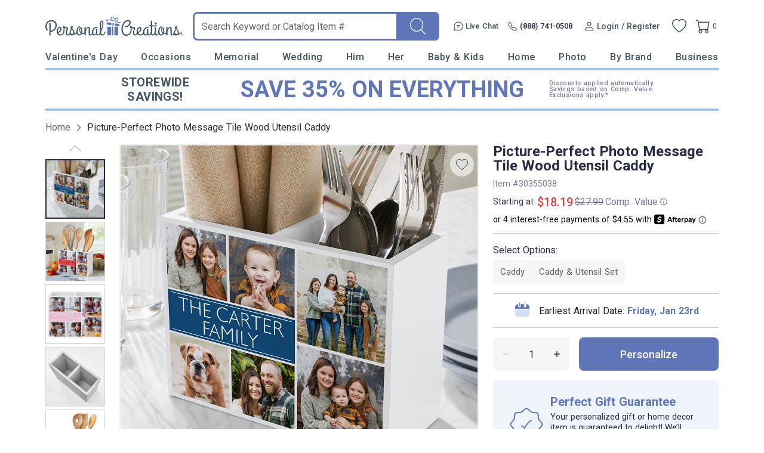

--- FILE ---
content_type: text/html; charset=UTF-8
request_url: https://www.personalcreations.com/product/picture-perfect-photo-message-tile-wood-utensil-caddy-30355038?cobrand=PCR&prid=PCRNONE&productgroup=pphonew&trackingpgroup=pphonew
body_size: 74836
content:
<!DOCTYPE html>
<html xmlns:fb="http://www.facebook.com/2008/fbml" xmlns:og="http://opengraphprotocol.org/schema/" xmlns="http://www.w3.org/1999/xhtml" ms-theme="pcrus_new" ucd-theme="pcrus_new" lang="en">
<head>
        <script type="application/json" fncls="fnparams-dede7cc5-15fd-4c75-a9f4-36c430ee3a99">
            {
                "f":"2883f75970024a46beb71568406ba93e",
                "s":"BRAINTREE_SIGNIN"
            }
    </script>
    <link rel="preconnect" href="https://fonts.googleapis.com">
    <link rel="preconnect" href="https://fonts.gstatic.com" crossorigin>
    <link rel="preconnect" href="https://www.googletagmanager.com" />
    <link rel="preconnect" href="https://cdn.levelaccess.net" />
    <link rel="preconnect" href="https://d32u6scf3pzwp7.cloudfront.net" />
    <script>
        window.delayJs = window.delayJs || [];
        window.dataLayer = window.dataLayer || [];
        var isLighthouse = "0";
        (function(){
            var oldOnError = window.onerror;
            window.onerror = function(){
                if (window.console) {
                    console.log(arguments);
                }

                var data = JSON.stringify({
                    "type": "error",
                    "msg": arguments[0],
                    "url": arguments[1],
                    "lineno": arguments[2],
                    "colno": arguments[3],
                    "error": arguments[4]
                });

                (new Image()).src = webUrl("/webservices/logJs.php?type=JSError&msg=" + encodeURIComponent(data));

                if (oldOnError) {
                    oldOnError.apply(this, arguments);
                }

                return false;
            };

        })();

    </script>

        <link rel="icon" type="image/x-icon" href="https://d32u6scf3pzwp7.cloudfront.net/images/icons/touch/pcrus/favicon.ico">
    
    <meta http-equiv="content-type" content="text/html;charset=utf-8" />
    <meta http-equiv="Content-Style-Type" content="text/css" />
    <meta http-equiv="Content-Script-Type" content="text/javascript" />
            <meta name="viewport" content="width=device-width, initial-scale=1.0, maximum-scale=3.0, user-scalable=yes" />
            <script type="text/javascript">
      var MIN_VIEWPORT_WIDTH = 980;
      function getScreenWidth() {
        if (window.matchMedia("(orientation: portrait)").matches) {
          return screen.width < screen.height ? screen.width : screen.height;
        } else {
          return screen.width > screen.height ? screen.width : screen.height;
        }
      }
      function fixViewport() {
        var screenWidth = getScreenWidth();
        var content = "width=device-width, initial-scale=1.0, shrink-to-fit=no";
        if (screenWidth < MIN_VIEWPORT_WIDTH) {
          content = "width=" + MIN_VIEWPORT_WIDTH + ", shrink-to-fit=no";
        }
        var viewport = document.querySelector('meta[name=viewport]')
        if (viewport) {
          viewport.content = content;
        } else {
          var newViewport = document.createElement('meta');
          newViewport.setAttribute('name', 'viewport');
          newViewport.setAttribute('content', content);
          document.head.appendChild(newViewport);
        }
      }
      fixViewport();

            const mql = window.matchMedia("(orientation: portrait)");
      if (mql.addEventListener) {
        mql.addEventListener("change", fixViewport, false);
      } else if (mql.addListener) { // for Safari <= 13
        mql.addListener(fixViewport);
      }
    </script>
    <link href="https://fonts.googleapis.com/css2?family=Roboto:wght@300;400;500;700;900&display=swap&family=Montserrat:ital,wght@0,100;0,200;0,300;0,400;0,500;0,600;0,700;0,800;0,900;1,100;1,200;1,300;1,400;1,500;1,600;1,700;1,800;1,900&display=swap" rel="stylesheet" type="text/css">    <!-- To improve pagespeed score, make all critical CSS files as inline here -->
    <style>
        /* This is a global CSS file for responsive UI */

/** Theme default **/
:root,
[ms-theme="default"] {

    /* colors */
    --color-primary: #296E70;
    /* btn-primary, heading text, link-primary */
    --color-primary-darken: #195E60;
    /* btn hover */
    --color-primary-lighten: var(--color-primary);
    /* not used */

    --color-secondary: var(--color-primary);
    /* not used */
    --color-secondary-darken: var(--color-secondary);
    /* not used */
    --color-secondary-lighten: var(--color-secondary);
    /* not used */

    /* Holiday limited edition colors */
    --color-holiday-primary: var(--color-primary);
    --color-holiday-secondary: var(--color-primary);

    --color-default: #D1D1D1;
    /* placeholder, tooltip, hint */
    --color-default-darken: var(--color-default);
    /* not used */
    --color-default-lighten: var(--color-default);
    /* not used */

    --color-highlight: #F16650;
    /* highlight text */
    --color-highlight-lighten: #DB6252;
    /* highlight text, link(red) */
    --color-highlight-darken: #E63E00;
    /* highlight text, price */

    --color-success: #53BA83;
    /* success tips */
    --color-error: #DB6252;
    /* error tips, error border */
    --color-warning: #F16650;
    /* warning text */
    --color-info: #FFFBF6;
    /* footer bg, header bg */
    --color-white: #FFFFFF;
    /* white, icon bg */
    --color-black: #000000;
    /* black */
    --color-deals: #ED4D12;

    --bg-color-default: #FAFAFA;
    /* bg default */
    --bg-color-darken: #F3F2F2;
    /* bg darken */
    --bg-color-deepen: #A5A5A5;
    /* bg deepen */
    --bg-color-lighten: #FFFFFF;
    /* bg lighten */
    --bg-color-primary: var(--color-primary);
    /* bg primary */
    --bg-color-secondary: var(--color-secondary);
    /* not used */
    --bg-color-success: var(--color-success);
    --bg-color-danger: var(--color-error);
    --bg-color-warning: var(--color-warning);
    --bg-color-info: var(--color-info);
    /* bg header, bg footer */
    --bg-color-highlight: #FDF2E8;
    /* index page - promise block */
    --bg-color-reverse: #FFFFFF;
    --bg-color-card-preview: #F8F7F3;
    --bg-color-calendar-preview: #eeedef;
    --bg-color-stamps-preview: #FFFFFF;
    --bg-color-card-thumb-preview: var(--bg-color-card-preview);
    --bg-color-calendar-thumb-preview: var(--bg-color-calendar-preview);
    --bg-color-stamps-thumb-preview: var(--bg-color-stamps-preview);

    /* text color */
    --text-color-default: #6F6F6F;
    /* text color default */
    --text-color-primary: var(--color-primary);
    /* text primary, heading color */
    --text-color-secondary: #222;
    /* text secondary */
    --text-color-darken: #000000;
    /* text bold darken(product detail) */
    --text-color-reverse: #FFFFFF;
    /* text color reverse */
    --text-color-ucd-breadcrumbs: #8C8B8B;
    /* text color UCD card/calendaer */

    /* border color */
    --border-color-base: #D1D1D1;
    /* border-color */
    --border-color-darken: #808080;
    /* not used */
    --border-color-darker: #6F6F6F;
    /* darker border */
    --border-color-lighten: #F3F2F2;
    /* lighten border */
    --border-color-lighter: #FAFAFA;
    /* not used */
    --border-color-primary: var(--color-primary);

    /* icon */
    --icon-color: #646565;
    /* icon, svg */
    --icon-color-darken: #2D2B2B;
    /* icon eye */
    --icon-color-lighten: #808080;
    /* icon eye */
    --icon-loading-image-white: url(//cdn.simplytoimpress.com/images/loadingwheel-white.svg);
    --icon-loading-image-gray: url(//cdn.simplytoimpress.com/images/loadingwheel.svg);

    /* scrollbar */
    --scrollbar-color: #aaa;
    --scrollbar-trace-color: #ddd;

    /* switch */
    --switch-bg-darken: #a9a9a9;
    /* not used */
    --switch-bg-primary: var(--color-primary);
    /* not used */

    /* font */
    --font-family: Lato;
    /* text font default */
    --font-family-heading: 'Crimson Pro';
    /* heading font family(large) */
    --font-family-secondary: var(--font-family);
    /* not used */

    --font-size-base: 1.6rem;
    /* size normal */
    --font-size-step: .2rem;
    --font-size-xxs: calc(var(--font-size-base) - 3 * var(--font-size-step));
    --font-size-xs: calc(var(--font-size-base) - 2 * var(--font-size-step));
    /* not used */
    --font-size-sm: calc(var(--font-size-base) - var(--font-size-step));
    /* size small, info, subtitle */
    --font-size-lg: calc(var(--font-size-base) + var(--font-size-step));
    /* size large */
    --font-size-xl: 2.6rem;
    --font-size-xxl: 4rem;
    /* size extra large */

    --font-weight-light: 300;
    --font-weight-regular: 400;
    /* size weight regular */
    --font-weight-medium: 500;
    /* size weight medium */
    --font-weight-semibold: 600;
    /* size weight semibold */
    --font-weight-bold: 700;
    /* size weight bold */

    /* grid */
    --gutter: .5rem;
    --grid-gutter-base: calc(4 * var(--gutter));
    /* 2rem */
    --grid-gutter-xs: calc(1 * var(--gutter));
    /* .5rem not used */
    --grid-gutter-sm: calc(2 * var(--gutter));
    /* 1rem */
    --grid-gutter-lg: calc(6 * var(--gutter));
    /* 3rem not used */
    --grid-gutter-xl: calc(8 * var(--gutter));
    /* 4rem not used */


    /* gap base */
    --gap-value-xl: 3.2rem;
    --gap-value-lg: 2.4rem;
    --gap-value-base: 1.6rem;
    --gap-value-sm: 0.8rem;
    --gap-value-xs: 0.4rem;

    /* border */
    --border-radius-base: .5rem;
    /* border radius normal */
    --border-radius-sm: .3rem;
    /* border radius small */
    --border-radius-lg: 1rem;
    /* border radius large */
    --border-radius-rounded: 10rem;
    /* border radius large */
    --border-radius-circle: 50%;
    /* border radius normal */

    --border-width-base: .1rem;
    /* border width normal */
    --border-width-lg: .2rem;
    /* border width large */

    /* common text font */
    --text-font-base: var(--font-size-base) var(--font-family);
    /* normal text, description */
    --text-font-xs: var(--font-size-xs) var(--font-family);
    /* not used */
    --text-font-sm: var(--font-size-sm) var(--font-family);
    /* not used */
    --text-font-lg: var(--font-size-lg) var(--font-family);
    /* large text */
    --text-font-xl: var(--font-size-xl) var(--font-family-heading);
    /* not used */

    --heading-1-font: bold 2rem var(--font-family);
    /* h1 font */
    --heading-2-font: bold 1.8rem var(--font-family);
    /* h2 font */
    --heading-3-font: bold 1.6rem var(--font-family);
    /* h3 font */

    /** search bar */
    --search-bar-border-radius: .5rem;
    /* search bar radios */

    /* button */
    --btn-font: var(--font-family);
    /* btn font */
    --btn-text-color: var(--text-color-default);
    /* btn text color */
    --btn-reverse-text-color: var(--color-white);
    /* btn text reverse color */
    --btn-bg-color: var(--bg-color-lighten);
    /* btn bg color */
    --btn-border-color: var(--border-color-darker);
    /* btn border color */
    --btn-border-radius: var(--border-radius-base);
    /* btn border radius */

    --btn-size-base: var(--font-size-base);
    /* btn size base */
    --btn-padding-base: 1.2rem;
    /* btn padding base */
    --btn-size-sm: var(--font-size-sm);
    /* btn small size */
    --btn-padding-sm: .5rem;
    /* btn small padding */
    --btn-size-lg: var(--font-size-lg);
    /* btn large size, not used */
    --btn-padding-lg: 1.6rem;
    /* btn large padding, not used */

    --btn-primary-text-color: var(--btn-reverse-text-color);
    /* btn primary, reverse if bg color is dark */
    --btn-primary-bg-color: var(--color-primary);
    --btn-primary-border-color: var(--color-primary);
    --btn-primary-hover-color: var(--color-primary-darken);
    /* darken when hover */
    --btn-primary-hover-border-color: var(--color-primary-darken);

    --btn-secondary-text-color: var(--btn-reverse-text-color);
    --btn-secondary-bg-color: var(--color-secondary);
    --btn-secondary-border-color: var(--btn-secondary-bg-color);
    --btn-secondary-hover-bg-color: var(--color-secondary-darken);
    --btn-secondary-hover-border-color: var(--btn-secondary-border-color);

    --btn-danger-text-color: var(--btn-reverse-text-color);
    --btn-danger-bg-color: var(--color-error);
    --btn-danger-border-color: var(--btn-danger-bg-color);
    --btn-danger-hover-bg-color: var(--btn-danger-bg-color);
    --btn-danger-hover-border-color: var(--btn-danger-border-color);

    --btn-info-text-color: var(--btn-text-color);
    --btn-info-bg-color: var(--color-info);
    --btn-info-border-color: var(--btn-info-bg-color);
    --btn-info-hover-color: var(--btn-info-bg-color);
    --btn-info-hover-border-color: var(--btn-info-border-color);

    --btn-success-text-color: var(--btn-text-color);
    --btn-success-bg-color: var(--color-success);
    --btn-success-border-color: var(--btn-success-bg-color);
    --btn-success-hover-color: var(--btn-success-bg-color);
    --btn-success-hover-border-color: var(--btn-success-border-color);

    --btn-warning-text-color: var(--btn-reverse-text-color);
    --btn-warning-bg-color: var(--color-warning);
    --btn-warning-border-color: var(--btn-warning-bg-color);
    --btn-warning-hover-color: var(--btn-warning-bg-color);
    --btn-warning-hover-border-color: var(--btn-warning-border-color);

    /* common colors for link */
    --link-color: var(--text-color-default);
    /* link color default */
    --link-color-reverse: var(--color-primary);
    /* link color reverse */
    --link-color-primary: var(--color-primary);
    /* link color primary */
    --link-color-highlight: var(--color-highlight-lighten);
    /* link color highlight */
    --link-font-family: var(--font-family);
    /* link font family */
    --link-font: 1.6rem var(--link-font-family);
    /* link font? (<a>link should be consistent with the surrounding font, which is a bit wired to specify separately) */
    --link-text-decoration: none;
    /* link text decoration */

    /* form */
    --form-input-color: var(--text-color-default);
    /* not used */
    --form-input-bg-color: var(--bg-color-lighten);
    /* input bg color */
    --form-input-border-color: var(--border-color-base);
    /* input border color */
    --form-input-border-radius: var(--border-radius-base);
    /* input border color */
    --form-input-highlight-border-color: var(--border-color-darker);
    /* input border focused */
    --form-input-placeholder: var(--color-default);
    /* input placeholder */
    /* select */
    /* checkbox */
    /* dialog */
    --border-color-checkout: #d2d2d7;
    --color-pcrus-checkout-indigo: #5d76b9;
}

/* Reset default styles */
* {
    -webkit-box-sizing: border-box;
    -moz-box-sizing: border-box;
    box-sizing: border-box;
    margin: 0;
    padding: 0;
}

html {
    font-size: 10px;
    -webkit-tap-highlight-color: rgba(0, 0, 0, 0);
    -webkit-text-size-adjust: 100%;
    -ms-text-size-adjust: 100%;
    font-family: var(--font-family);
    color: var(--text-color-default);
}

body {
    font-size: 1.3rem;
    width: 100%;
    min-width: 100%;
}

svg,
img {
    outline: none !important;
    vertical-align: middle;
    border: 0;
}

a {
    text-decoration: none;
    background-color: transparent;
    color: var(--link-color);
}

@supports (--webkit-touch-callout: none) {
    a img {
        cursor: pointer;
    }
}

a.reverse {
    color: var(--link-color-reverse) !important;
}

a:hover {
    color: var(--link-color-primary);
}

a.reverse-red {
    color: var(--link-color-highlight);
}

/* Chrome, Safari, Edge, Opera */
input::-webkit-outer-spin-button,
input::-webkit-inner-spin-button {
    -webkit-appearance: none;
}

ol,
ul,
li {
    padding: 0;
    margin: 0;
    list-style: none;
}

.ls-decimal li {
    list-style: decimal;
}

.ls-disc li {
    list-style: disc;
}

.show {
    display: block !important;
}

.hide,
.hidden,
.hideme {
    display: none !important;
}

button,
input,
optgroup,
select,
textarea {
    font: inherit;
    color: inherit;
    font-family: inherit;
    font-size: 1.6rem;
    line-height: inherit;
}

button,
html input[type=button],
input[type=reset],
input[type=submit] {
    -webkit-appearance: button;
    cursor: pointer;
}

label {
    vertical-align: middle;
    margin-left: 1rem;
    display: inline-block;
}

.g-block {
    display: block;
}

.g-inline-block {
    display: inline-block;
}

.float-left {
    float: left;
}

.float-right {
    float: right;
}

input[type=checkbox],
input[type=checkbox]+label,
input[type=radio],
input[type=radio]+label {
    cursor: pointer;
    margin: 0;
}

input[type=checkbox]:disabled,
input[type=checkbox]:disabled+label,
input[type=radio]:disabled,
input[type=radio]:disabled+label {
    cursor: default;
}

input::-webkit-credentials-auto-fill-button {
    visibility: hidden;
    display: none !important;
    pointer-events: none;
    position: absolute;
    right: 0;
}

.g-border-line-top {
    border-top: 1px solid var(--border-color-base);
}
.g-border-line-bottom {
    border-top: 1px solid var(--border-color-base);
}

.g-btn {
    display: inline-block;
    border-radius: var(--btn-border-radius);
    border-width: var(--border-width-base);
    border-style: solid;
    border-color: var(--btn-border-color);
    background-color: var(--btn-bg-color);
    color: var(--text-color-secondary);
}

.g-btn.link {
    display: inline-block;
    border-radius: unset;
    border: none;
    background-color: transparent;
    color: var(--link-color);
}

.g-btn.reverse {
    border-color: var(--btn-primary-border-color);
    background-color: var(--btn-primary-bg-color);
    color: var(--btn-primary-text-color) !important;
}

.g-btn.primary {
    border-color: var(--btn-primary-border-color);
    background-color: var(--btn-primary-bg-color);
    color: var(--btn-primary-text-color) !important;
}

.g-btn.primary:not(.g-btn-loading):not(.g-disabled):not(:disabled):hover,
.g-btn.reverse:not(.g-btn-loading):not(.g-disabled):not(:disabled):hover {
    border-color: var(--btn-primary-hover-border-color);
    background-color: var(--btn-primary-hover-color);
}

.g-btn.secondary {
    border-color: var(--btn-secondary-border-color);
    background-color: var(--btn-secondary-bg-color);
    color: var(--btn-secondary-text-color) !important;
}

.g-btn.secondary:not(.g-btn-loading):not(.loading-button):not(.g-disabled):not(:disabled):hover {
    border-color: var(--btn-secondary-hover-border-color);
    background-color: var(--btn-secondary-hover-bg-color);
}

.g-btn:disabled {
    cursor: default;
    opacity: 0.8;
}

.g-btn.text:hover,
.g-btn.text {
    color: var(--link-color-primary);
}

.g-btn.padding {
    padding: var(--btn-padding-base);
}

.g-btn.padding-sm {
    padding: var(--btn-padding-sm);
}

.g-btn.padding-lg {
    padding: var(--btn-padding-lg);
}

/* Close button */
.g-btn-close {
    width: 2rem;
    height: 2rem;
    cursor: pointer;
}

.g-btn-close.reverse {
    background: var(--btn-primary-bg-color);
    border-radius: 22%;
}

.g-btn-close .wrapper {
    position: relative;
    width: 100%;
    height: 100%;
    margin: 0 auto;
    top: 50%;
    transform: translateY(-50%);
}

.g-btn-close .wrapper.medium {
    width: 65%;
    height: 65%;
}

.g-btn-close .wrapper.half {
    width: 50%;
    height: 50%;
}

.g-btn-close .wrapper.small {
    width: 30%;
    height: 30%;
}

.g-btn-close .wrapper.half::before,
.g-btn-close .wrapper.half::after {
    height: .1rem;
}

.g-btn-close .wrapper::before,
.g-btn-close .wrapper::after {
    content: "";
    position: absolute;
    width: 100%;
    height: .2rem;
    background: var(--icon-color);
    top: 50%;
    left: 0;
}

.g-btn-close.reverse .wrapper::before,
.g-btn-close.reverse .wrapper::after {
    background: var(--btn-bg-color);
}

.g-btn-close .wrapper::before {
    transform: translate(0, -50%) rotate(-45deg);
}

.g-btn-close .wrapper::after {
    transform: translate(0, -50%) rotate(45deg);
}

.g-valign-middle {
    vertical-align: middle;
}

.g-flex-center {
    display: flex;
    align-items: center;
    justify-content: center;
}

.g-flex-v-center {
    display: flex;
    align-items: center;
}

.g-flex-h-center {
    display: flex;
    justify-content: center;
}

.text-left {
    text-align: left;
}

.text-center {
    text-align: center;
}

.text-right {
    text-align: right;
}

.text-underline {
    text-decoration: underline;
}

.text-smaller {
    font-size: smaller;
}

.ml5,
.ml-5 {
    margin-left: 0.5rem;
}

.mr5,
.mr-5 {
    margin-right: 0.5rem;
}

.mt5,
.mt-5 {
    margin-top: 0.5rem;
}

.mb5,
.mb-5 {
    margin-bottom: 0.5rem;
}

.mx5,
.mx-5 {
    margin-left: 0.5rem;
    margin-right: 0.5rem;
}

.my5,
.my-5 {
    margin-top: 0.5rem;
    margin-bottom: 0.5rem;
}

.mg5,
.mg-5 {
    margin: 0.5rem;
}

.ml10,
.ml-10 {
    margin-left: 1rem;
}

.mr10,
.mr-10 {
    margin-right: 1rem;
}

.mt10,
.mt-10 {
    margin-top: 1rem;
}

.mb10,
.mb-10 {
    margin-bottom: 1rem;
}

.mx10,
.mx-10 {
    margin-left: 1rem;
    margin-right: 1rem;
}

.my10,
.my-10 {
    margin-top: 1rem;
    margin-bottom: 1rem;
}

.mg10,
.mg-10 {
    margin: 1rem;
}

.ml15,
.ml-15 {
    margin-left: 1.5rem;
}

.mr15,
.mr-15 {
    margin-right: 1.5rem;
}

.mt15,
.mt-15 {
    margin-top: 1.5rem;
}

.mb15,
.mb-15 {
    margin-bottom: 1.5rem;
}

.mx15,
.mx-15 {
    margin-left: 1.5rem;
    margin-right: 1.5rem;
}

.my15,
.my-15 {
    margin-top: 1.5rem;
    margin-bottom: 1.5rem;
}

.mg15,
.mg-15 {
    margin: 1.5rem;
}

.ml20,
.ml-20 {
    margin-left: 2rem;
}

.mr20,
.mr-20 {
    margin-right: 2rem;
}

.mt20,
.mt-20 {
    margin-top: 2rem;
}

.mb20,
.mb-20 {
    margin-bottom: 2rem;
}

.mx20,
.mx-20 {
    margin-left: 2rem;
    margin-right: 2rem;
}

.my20,
.my-20 {
    margin-top: 2rem;
    margin-bottom: 2rem;
}

.mg20,
.mg-20 {
    margin: 2rem;
}

.ml25,
.ml-25 {
    margin-left: 2.5rem;
}

.mr25,
.mr-25 {
    margin-right: 2.5rem;
}

.mt25,
.mt-25 {
    margin-top: 2.5rem;
}

.mb25,
.mb-25 {
    margin-bottom: 2.5rem;
}

.mx25,
.mx-25 {
    margin-left: 2.5rem;
    margin-right: 2.5rem;
}

.my25,
.my-25 {
    margin-top: 2.5rem;
    margin-bottom: 2.5rem;
}

.mg25,
.mg-25 {
    margin: 2.5rem;
}

.ml30,
.ml-30 {
    margin-left: 3rem;
}

.mr30,
.mr-30 {
    margin-right: 3rem;
}

.mt30,
.mt-30 {
    margin-top: 3rem;
}

.mb30,
.mb-30 {
    margin-bottom: 3rem;
}

.mx30,
.mx-30 {
    margin-left: 3rem;
    margin-right: 3rem;
}

.my30,
.my-30 {
    margin-top: 3rem;
    margin-bottom: 3rem;
}

.mg30,
.mg-30 {
    margin: 3rem;
}

.ml35,
.ml-35 {
    margin-left: 3.5rem;
}

.mr35,
.mr-35 {
    margin-right: 3.5rem;
}

.mt35,
.mt-35 {
    margin-top: 3.5rem;
}

.mb35,
.mb-35 {
    margin-bottom: 3.5rem;
}

.mx35,
.mx-35 {
    margin-left: 3.5rem;
    margin-right: 3.5rem;
}

.my35,
.my-35 {
    margin-top: 3.5rem;
    margin-bottom: 3.5rem;
}

.mg35,
.mg-35 {
    margin: 3.5rem;
}

.p-0i {
    padding: 0 !important;
}

.pt-0i {
    padding-top: 0 !important;
}

.pb-0i {
    padding-bottom: 0 !important;
}

.pt-2 {
    padding-top: 0.2rem;
}

.pl5,
.pl-5 {
    padding-left: 0.5rem;
}

.pr5,
.pr-5 {
    padding-right: 0.5rem;
}

.pt5,
.pt-5 {
    padding-top: 0.5rem;
}

.p5,
.pb5,
.pb-5 {
    padding-bottom: 0.5rem;
}

.px5,
.px-5 {
    padding-left: 0.5rem;
    padding-right: 0.5rem;
}

.py5,
.py-5 {
    padding-top: 0.5rem;
    padding-bottom: 0.5rem;
}

.pg5,
.pg-5 {
    padding: 0.5rem;
}

.pd5,
.pd-5 {
    padding: 0.5rem;
}

.pl10,
.pl-10 {
    padding-left: 1rem;
}

.pr10,
.pr-10 {
    padding-right: 1rem;
}

.pt10,
.pt-10 {
    padding-top: 1rem;
}

.p10,
.pb10,
.pb-10 {
    padding-bottom: 1rem;
}

.px10,
.px-10 {
    padding-left: 1rem;
    padding-right: 1rem;
}

.py10,
.py-10 {
    padding-top: 1rem;
    padding-bottom: 1rem;
}

.pg10,
.pg-10 {
    padding: 1rem;
}

.pd10,
.pd-10 {
    padding: 1rem;
}

.pl15,
.pl-15 {
    padding-left: 1.5rem;
}

.pr15,
.pr-15 {
    padding-right: 1.5rem;
}

.pt15,
.pt-15 {
    padding-top: 1.5rem;
}

.pb15,
.pb-15 {
    padding-bottom: 1.5rem;
}

.px15,
.px-15 {
    padding-left: 1.5rem;
    padding-right: 1.5rem;
}

.py15,
.py-15 {
    padding-top: 1.5rem;
    padding-bottom: 1.5rem;
}

.pg15,
.pg-15 {
    padding: 1.5rem;
}

.pd15,
.pd-15 {
    padding: 1.5rem;
}

.pl20,
.pl-20 {
    padding-left: 2rem;
}

.pr20,
.pr-20 {
    padding-right: 2rem;
}

.pt20,
.pt-20 {
    padding-top: 2rem;
}

.pb20,
.pb-20 {
    padding-bottom: 2rem;
}

.px20,
.px-20 {
    padding-left: 2rem;
    padding-right: 2rem;
}

.py20,
.py-20 {
    padding-top: 2rem;
    padding-bottom: 2rem;
}

.pg20,
.pg-20 {
    padding: 2rem;
}

.pd20,
.pd-20 {
    padding: 2rem;
}

.pl25,
.pl-25 {
    padding-left: 2.5rem;
}

.pr25,
.pr-25 {
    padding-right: 2.5rem;
}

.pt25,
.pt-25 {
    padding-top: 2.5rem;
}

.pb25,
.pb-25 {
    padding-bottom: 2.5rem;
}

.px25,
.px-25 {
    padding-left: 2.5rem;
    padding-right: 2.5rem;
}

.py25,
.py-25 {
    padding-top: 2.5rem;
    padding-bottom: 2.5rem;
}

.pg25,
.pg-25 {
    padding: 2.5rem;
}

.pd25,
.pd-25 {
    padding: 2.5rem;
}

.pl30,
.pl-30 {
    padding-left: 3rem;
}

.pr30,
.pr-30 {
    padding-right: 3rem;
}

.pt30,
.pt-30 {
    padding-top: 3rem;
}

.pb30,
.pb-30 {
    padding-bottom: 3rem;
}

.px30,
.px-30 {
    padding-left: 3rem;
    padding-right: 3rem;
}

.py30,
.py-30 {
    padding-top: 3rem;
    padding-bottom: 3rem;
}

.pg30,
.pg-30 {
    padding: 3rem;
}

.pd30,
.pd-30 {
    padding: 3rem;
}

.border0 {
    border: 0 !important;
}

.g-bg-gray {
    background-color: var(--bg-color-default);
}

.g-bg-white {
    background-color: var(--color-white);
}

.g-bg-none {
    background: none;
}

.g-width-auto {
    width: auto !important;
}

.g-width-100 {
    width: 100%;
}

.g-width-50 {
    width: 50%;
}

.g-height-100 {
    height: 100%;
}

.pointer {
    cursor: pointer;
}

.fl {
    float: left;
}

.fr {
    float: right;
}

/* common form styles */
.g-form-input,
.g-form-select {
    border-radius: var(--form-input-border-radius);
    border-width: var(--border-width-base);
    border-style: solid;
    border-color: var(--form-input-border-color);
}

.g-form-select {
    background: var(--form-input-bg-color);
    background-image: url(/templates/images/icon-arrow.svg);
    background-repeat: no-repeat;
    background-position: right 1rem center;
    background-size: auto 20%;
    -webkit-appearance: none;
    -moz-appearance: none;
    appearance: none;
}

.g-form-select.no-arrow {
    background-image: none;
}

.g-form-input::placeholder {
    color: var(--form-input-placeholder);
}

.g-form-input.padding,
.g-form-select.padding {
    padding: 1rem;
}

.g-form-input+label {
    position: relative;
    padding-left: 2.6rem;
}

.g-form-input.checkbox {
    display: none;
    width: 1.4rem;
    height: 1.4rem;
    vertical-align: middle;
}

.g-form-input.checkbox+label:before {
    position: absolute;
    content: "";
    top: 50%;
    transform: translateY(-50%);
    left: 0;
    width: 1.4rem;
    height: 1.4rem;
    border: .1rem solid var(--border-color-darker);
    background: var(--form-input-bg-color);
}

.g-form-input.checkbox:checked+label:before {
    background: url('/templates/images/icon-checkbox.svg') center no-repeat;
    background-size: 65% auto;
}

.g-form-input.checkbox.large+label {
    padding-left: 3rem;
}

.g-form-input.checkbox.large+label:before {
    width: 2rem;
    height: 2rem;
    font-size: 1.8rem;
}

.g-form-input.checkbox.vatop+label:before {
    top: auto;
    transform: translateY(25%);
}

.g-form-input.radio {
    display: none;
    width: 1.8rem;
    height: 1.8rem;
    vertical-align: middle;
}

.g-form-input.radio+label:before {
    position: absolute;
    content: "";
    top: 50%;
    transform: translateY(-50%);
    left: .4rem;
    width: 1rem;
    height: 1rem;
    border-radius: 1rem;
    background: var(--form-input-bg-color);
    box-shadow: 0 0 0 .3rem var(--form-input-bg-color), 0 0 0 .4rem var(--border-color-darker);
}

.g-form-input.radio:checked+label:before {
    background: var(--icon-color);
}

.g-form-input-number-text[type=number] {
    -moz-appearance: textfield;
}

.g-form-input-number-text[type=number]::-webkit-inner-spin-button,
.g-form-input-number-text[type=number]::-webkit-outer-spin-button {
    -webkit-appearance: none;
    margin: 0;
}

.component-input-selector .caption {
    margin-bottom: 0.5rem;
}

.g-form-input-group .component-input {
    border-radius: var(--form-input-border-radius);
    border-width: var(--border-width-base);
    border-style: solid;
    border-color: var(--form-input-border-color);
    padding: 1rem;
}

.g-form-input-group .g-form-input {
    border: none;
    padding: 0.5rem 0 0;
    color: #000000;
}

.g-form-input-group .component-input:focus-within {
    border-color: var(--form-input-highlight-border-color);
}

.g-form-input-group .g-form-input:focus {
    outline: none;
}

.error-info,
.error {
    color: var(--color-error);
    margin-top: 0.5rem;
}

.g-form-input-group .component-input.fail,
.container-input.fail .g-form-input,
.container-input.fail .g-form-textarea,
.container-input.fail select {
    border-color: var(--color-error);
    outline: none;
}

.text-body-secondary {
    line-height: 2.5rem;
    margin: 1.5rem 0 0 1.5rem;
}

.text-body-secondary .pass {
    color: var(--color-success);
}

.text-body-secondary .fail {
    color: var(--color-error);
}

.g-form-textarea {
    width: 100%;
    border-color: var(--form-input-border-color);
    border-radius: var(--form-input-border-radius);
    resize: none;
    padding: 1.2rem;
    background-color: var(--bg-color-darken);
    height: 140px;
}

.g-form-textarea::placeholder {
    color: var(--form-input-placeholder);
}

.dropdown-container.focus input {
    border-radius: var(--border-radius-base) var(--border-radius-base) 0 0;
    border-color: var(--border-radius-base);
    border-bottom-color: var(--form-input-border-color);
    padding: 1rem;
    cursor: pointer;
    outline: none;
}

.hint-selector-container {
    border-radius: 0 0 var(--border-radius-base) var(--border-radius-base);
    border-width: var(--border-width-base);
    border-style: solid;
    border-top: 0;
    position: absolute;
    width: 100%;
    z-index: 1;
    background-color: var(--btn-bg-color);
    top: 100%;
    display: none;
    cursor: pointer;
    max-height: 35rem;
    overflow-y: auto;
}

.hint-selector-item {
    height: 3rem;
    display: flex;
    align-items: center;
    justify-content: space-between;
    padding-left: 1rem;
    padding-right: 1rem;
    text-overflow: ellipsis;
    overflow: hidden;
    white-space: nowrap;
    padding-top: 0.5rem;
}

.hint-selector-item.selected,
.hint-selector-item:hover {
    background-color: var(--color-default);
}

.hint-selector-item.g-disabled {
    background: none;
}

/*dash*/
.g-dash-h,
.g-dash-v {
    display: flex;
    align-items: center;
    justify-content: center;
}

.g-dash-h::before {
    content: "";
    border-top: 1px solid var(--form-input-border-color);
    width: 10px;
    height: 1px;
    display: block;
}

.g-dash-v::before {
    content: "";
    border-right: 1px solid var(--form-input-border-color);
    width: 1px;
    height: 18px;
    display: block;
}

/* range */
input[type="range"] {
    appearance: none;
    -webkit-appearance: none;
    cursor: pointer;
    width: 100%;
}

input[type="range"]::-webkit-slider-thumb,
.ui-widget-content.g-slider-range .ui-slider-handle {
    appearance: none;
    -webkit-appearance: none;
    background: none var(--color-primary);
    border-radius: 50%;
    width: 15px;
    height: 15px;
    margin-top: -5px;
    border: none;
    cursor: pointer;
    top: 0;
}

input[type="range"]::-webkit-slider-thumb:focus,
.ui-widget-content.g-slider-range .ui-slider-handle:focus {
    outline: none;
}

input[type="range"]::-webkit-slider-runnable-track,
.ui-widget-content.g-slider-range {
    height: 5px;
    border-radius: 10px;
    background: none var(--color-default);
    border: none;
}

.ui-widget-content.g-slider-range .ui-slider-range {
    background: none var(--color-primary);
}

.g-slider-ticks {
    display: flex;
    justify-content: space-between;
    font-size: 1.2rem;
    user-select: none;
}

.g-slider-ticks .tick {
    width: 33.33%;
    text-align: center;
}

.g-slider-ticks>.tick:first-child {
    text-align: left;
}

.g-slider-ticks>.tick:last-child {
    text-align: right;
}

/* range end */

/* common position styles */
.g-pos-relative {
    position: relative !important;
}

.g-pos-absolute {
    position: absolute !important;
}

.g-pos-locked {
    position: fixed !important;
}

.g-pos-valign {
    top: 50%;
    right: 1rem;
    transform: translateY(-50%) translate3d(0, 0, 0);
}

.g-pos-halign {
    left: 50%;
    transform: translateX(-50%);
}

.g-pos-align {
    top: 50%;
    left: 50%;
    transform: translate(-50%, -50%);
}

/* g-font-bold */
.g-font-semibold {
    font-weight: 600;
}

.g-font-bold {
    font-weight: bold !important;
}

.g-icon {
    width: 2rem;
    height: 2rem;
    display: inline-block;
    background: transparent center center/contain no-repeat;
}

.g-icon-eye,
.g-icon-closed-eye {
    position: relative;
    width: 1.4rem;
    height: 1.4rem;
    border: .1rem solid #000;
    border-radius: 75% 15%;
    transform: rotate(45deg);
    cursor: pointer;
}

.g-icon-eye::before,
.g-icon-closed-eye::before {
    content: '';
    display: block;
    position: absolute;
    width: 5px;
    height: 5px;
    border-radius: 50%;
    left: 50%;
    top: 50%;
    transform: translate(-50%, -50%);
    background-color: var(--icon-color-lighten);
}

.g-icon-closed-eye::after {
    content: '';
    position: absolute;
    width: 1px;
    height: 26px;
    left: 5px;
    top: -7px;
    background-color: var(--icon-color-darken);
    transform: rotate(90deg);
}

.btn_unfav {
    background: url(/templates/images/thumbs/icon-favorited.svg) 0/100% no-repeat;
    display: inline-block;
    height: 3rem;
    width: 3rem;
    cursor: pointer;
}

.btn_fav {
    background: url(/templates/images/thumbs/icon-fav.svg) 0/100% no-repeat;
    display: inline-block;
    height: 3rem;
    width: 3rem;
    cursor: pointer;
}

/*arrow*/
.g-icon-arrow-up,
.g-icon-arrow-right,
.g-icon-arrow-left,
.g-icon-arrow-down {
    width: 20px;
    height: 10px;
    display: inline-block;
    background: transparent url(/templates/images/icon-arrow.svg) center/100% no-repeat;
    transition: transform .3s;
}

.g-icon-arrow-left {
    transform: rotate(90deg);
}

.g-icon-arrow-right {
    transform: rotate(-90deg);
}

.g-icon-arrow-up {
    transform: rotate(180deg);
}

.g-icon-arrow-down {
    transform: rotate(0deg);
}

.g-icon-arrow-up.small,
.g-icon-arrow-right.small,
.g-icon-arrow-left.small,
.g-icon-arrow-down.small {
    width: 10px;
    height: 5px;
    background: transparent url(/templates/images/icon-arrow-small.svg) center/100% no-repeat;
}

.g-icon-arrow-up.medium,
.g-icon-arrow-right.medium,
.g-icon-arrow-left.medium,
.g-icon-arrow-down.medium {
    width: 14px;
    height: 8px;
    display: inline-block;
    background: transparent url(/templates/images/icon-arrow.svg) center/100% no-repeat;
}

.g-scrollbar {
    scrollbar-width: thin;
    scrollbar-color: var(--scrollbar-color);
    scrollbar-track-color: var(--scrollbar-trace-color);
    -ms-scrollbar-widthr: thin;
    -ms-scrollbar-track-color: var(--scrollbar-trace-color);
}

.g-scrollbar::-webkit-scrollbar {
    width: 0.5rem;
}

.g-scrollbar::-webkit-scrollbar-thumb {
    background-color: var(--scrollbar-color);
    border-radius: 0.5rem;
}

.g-scrollbar::-webkit-scrollbar-track {
    background: var(--scrollbar-trace-color);
    border-radius: 0.5rem;
}

.g-scrollbar.g-no-bg {
    scrollbar-width: auto;
}

.g-scrollbar.g-no-bg::-webkit-scrollbar-track {
    background: var(--color-white);
}

.g-icon-star {
    width: 1.6rem;
    height: 1.6rem;
    display: inline-block;
}

.g-icon-star.small {
    width: 1.2rem;
    height: 1.2rem;
}

.g-icon-star.large {
    width: 3.2rem;
    height: 3.2rem;
}

.g-icon-star-10-filled {
    background: url("/templates/images/detail/star/Star_Cuts_10.png") 0/100% no-repeat;
}

.g-icon-star-9-filled {
    background: url("/templates/images/detail/star/Star_Cuts_09.png") 0/100% no-repeat;
}

.g-icon-star-8-filled {
    background: url("/templates/images/detail/star/Star_Cuts_08.png") 0/100% no-repeat;
}

.g-icon-star-7-filled {
    background: url("/templates/images/detail/star/Star_Cuts_07.png") 0/100% no-repeat;
}

.g-icon-star-6-filled {
    background: url("/templates/images/detail/star/Star_Cuts_06.png") 0/100% no-repeat;
}

.g-icon-star-5-filled {
    background: url("/templates/images/detail/star/Star_Cuts_05.png") 0/100% no-repeat;
}

.g-icon-star-4-filled {
    background: url("/templates/images/detail/star/Star_Cuts_04.png") 0/100% no-repeat;
}

.g-icon-star-3-filled {
    background: url("/templates/images/detail/star/Star_Cuts_03.png") 0/100% no-repeat;
}

.g-icon-star-2-filled {
    background: url("/templates/images/detail/star/Star_Cuts_02.png") 0/100% no-repeat;
}

.g-icon-star-1-filled {
    background: url("/templates/images/detail/star/Star_Cuts_01.png") 0/100% no-repeat;
}

.g-icon-star-0-filled {
    background: url("/templates/images/detail/star/Star_Cuts_00.png") 0/100% no-repeat;
}
.g-icon-star-score {
    background: url("/templates/images/detail/star/Star_Cuts_score.svg") 0/100% no-repeat;
}

.g-icon-loading {
    animation: rotate 1s linear infinite;
    border: 0.4rem solid var(--color-primary);
    border-radius: 50%;
    border-top: 0.4rem solid transparent;
    height: 3rem;
    width: 3rem;
    z-index: 9999;
    margin-left: -1.5rem;
    margin-top: -1.5rem;
}

.g-icon-warning {
    display: inline-block;
    flex: 0 0 2rem;
    height: 2rem;
    width: 2rem;
    background: url('/templates/images/icon-warning.png') no-repeat 50%/100% 100%;
}

.working,
.g-btn-loading {
    background-image: var(--icon-loading-image-white);
    background-position: center;
    background-size: auto 80%;
    background-repeat: no-repeat;
    text-indent: -9999px;
    color: transparent !important;
    cursor: default;
}
.txt.working,
.txt.g-btn-loading {
    background-image: var(--icon-loading-image-gray);
    background-size: auto 100%;
    text-indent: 0;
    text-decoration: underline !important;
}

.g-box-loading {
    background-image: url(//cdn.planetart.com/images/spinner.gif);
    background-position: center;
    background-size: auto 3rem;
    background-repeat: no-repeat;
    cursor: default;
}
.g-box-loading > * {
    visibility: hidden;
}

.g-icon-rotate-left,
.g-icon-rotate-right {
    cursor: pointer;
    height: 2rem;
    width: 2rem;
    margin: 0.5rem;
    flex: 0 0 2rem;
}

.g-icon-rotate-left {
    background: url('/templates/images/icon-rotate-left.svg') no-repeat;
    background-size: 100% 100%;
}

.g-icon-rotate-right {
    background: url('/templates/images/icon-rotate-right.svg') no-repeat;
    background-size: 100% 100%;
}

.g-icon-zoom-in {
    box-sizing: border-box;
    position: relative;
    display: block;
    width: 16px;
    height: 16px;
    border: 2px solid var(--color-white);
    border-radius: 100%;
    background:
        linear-gradient(to bottom,
            var(--color-white) 5px, transparent 0) no-repeat 2px 5px/8px 2px;
    margin-top: -4px;
}

.g-icon-zoom-in::after,
.g-icon-zoom-in::before {
    content: "";
    display: block;
    box-sizing: border-box;
    position: absolute;
    width: 2px;
    height: 10px;
    background: var(--color-white);
}

.g-icon-zoom-in::after {
    transform: rotate(-45deg);
    border-radius: 3px;
    top: 10px;
    left: 14px;
}

.g-icon-zoom-in::before {
    top: 1px;
    left: 5px;
}

.g-icon-zoom-out {
    box-sizing: border-box;
    position: relative;
    display: block;
    width: 16px;
    height: 16px;
    border: 2px solid var(--color-white);
    border-radius: 100%;
    margin-top: -4px;
}

.g-icon-zoom-out::after,
.g-icon-zoom-out::before {
    content: "";
    display: block;
    box-sizing: border-box;
    position: absolute;
    background: var(--color-white);
}

.g-icon-zoom-out::after {
    transform: rotate(-45deg);
    border-radius: 3px;
    width: 2px;
    height: 8px;
    top: 10px;
    left: 12px;
}

.g-icon-zoom-out::before {
    width: 8px;
    height: 2px;
    top: 5px;
    left: 2px;
}

.g-icon-info {
    width: 1.8rem;
    height: 1.8rem;
    background-color: var(--icon-color);
    color: var(--text-color-reverse);
    border-radius: 100%;
}

.g-icon-info:after {
    display: block;
    content: 'i';
    text-align: center;
    line-height: 1.8rem;
    vertical-align: middle;
    font-style: normal;
    font-size: var(--font-size-sm);
    font-weight: bold;
    font-family: Arial, Helvetica, sans-serif;
    color: var(--color-white);
}

.g-disabled {
    opacity: 0.3;
    cursor: default;
}

.g-shadow {
    box-shadow: rgba(0, 0, 0, 0.2) 0px .8rem 2.4rem;
}

.g-text-linethrough,
.g-text-decoration-linethrough {
    text-decoration: line-through;
}

.g-text-decoration-underline {
    text-decoration: underline;
}

.g-text-uppercase {
    text-transform: uppercase;
}

.g-border-radius {
    border-radius: var(--border-radius-base);
}

.g-border-radius-sm {
    border-radius: var(--border-radius-sm);
}

.g-border-radius-lg {
    border-radius: var(--border-radius-lg);
}

.g-border-radius-rounded {
    border-radius: var(--border-radius-rounded);
}

.g-border-radius-circle {
    border-radius: var(--border-radius-circle);
}

.g-highlight-text {
    color: var(--color-primary);
}

.g-line-break {
    word-break: break-all;
}

.g-word-break {
    word-break: break-word;
    word-wrap: break-word;
    overflow-wrap: break-word;
    hyphens: auto;
    hyphenate-character: '-';
}

.g-white-space-nowrap {
    white-space: nowrap;
}

.g-overflow-hidden {
    overflow: hidden !important;
}

.g-img-responsive {
    display: block;
    max-width: 100%;
    max-height: 100%;
    width: 100%;
    height: 100%;
    margin: 0 auto;
    object-fit: contain;
}

.g-tooltip {
    position: relative;
}

.g-tooltip:hover .g-tooltip-content {
    display: block;
}

.g-tooltip-content {
    display: none;
    background-color: var(--color-primary);
    color: var(--color-white);
    width: 12rem;
    padding: 0.6rem 0;
    text-align: center;
    position: absolute;
    z-index: 9;
}

.g-tooltip-content:before {
    content: '';
    display: inline-block;
    position: absolute;
    border-left: 1rem solid var(--color-primary);
    border-bottom: 1rem solid transparent;
}

.g-blur {
    -webkit-animation: blurto6 .3s forwards;
    animation: blurto6 .3s forwards;
}

.g-table {
    border-collapse: collapse;
    width: 100%;
    max-width: 100%;
    overflow-x: auto;
}
.g-table th,
.g-table td {
    border: var(--border-width-base) solid var(--border-color-base);
    padding: .3rem;
    vertical-align: center;
}
.g-table.nowrap th,
.g-table.nowrap td {
    white-space: nowrap;
}
.g-table.center-h td {
    text-align: center;
}

/* Some styles for common UI like error message */
#ErrorDialog {
    padding: 3rem;
    font-size: 2rem;
}

.clear {
    clear: both;
}

@keyframes rotate {
    0% {
        transform: rotate(0deg);
    }

    100% {
        transform: rotate(360deg);
    }
}

@keyframes fadein {
    from {
        opacity: 0;
    }

    to {
        opacity: 1;
    }
}

@keyframes blurto6 {
    from {
        filter: blur(0);
    }

    to {
        filter: blur(4px);
    }
}


/*ui dialog*/
.ui-dialog.ui-front {
    z-index: 10000
}

.ui-dialog.no-dialog-title .ui-dialog-title {
    display: none;
}

.ui-dialog.no-dialog-title .ui-dialog-titlebar-close {
    top: 1.5rem;
    right: 0.5rem;
}

.disable {
  filter: grayscale(100%);
  pointer-events: none;
  opacity: 0.5;
}
.g-bg-checkerboard {
    background: url(/templates/images/icon-checkerboard.svg) repeat;
    background-size: 2rem;
}
/* Some global styles for responsive */
.container {
    width: 100%;
    margin: 0 auto;
}
.row {
    display: flex;
    flex-wrap: wrap;
}
.row.inline {
    display: inline-flex;
}
.row>* {
    flex-shrink: 0;
    width: 100%;
    max-width: 100%;
}
.row.flex-direction-column {
    flex-direction: column;
}
.row.flex-direction-column.reverse {
    flex-direction: column-reverse;
}
.row.reverse {
    flex-direction: row-reverse;
}
.row.align-items-start {
    align-items: flex-start;
}
.row.align-items-center {
    align-items: center;
}
.row.align-items-end {
    align-items: flex-end;
}
.row.justify-content-center {
    justify-content: center;
}
.row.justify-content-right,
.row.justify-content-flex-end {
    justify-content: flex-end;
}
.row.justify-content-space-between {
    justify-content: space-between;
}
.row.justify-content-space-evenly {
    justify-content: space-evenly;
}
.row.flex-no-wrap {
    flex-wrap: nowrap;
}
/* Average all columns as default */
.col { flex: 1 0 0%; }
.col-1 { flex: 0 0 auto; width: 8.33333333%; }
.col-2 { flex: 0 0 auto; width: 16.66666667%; }
.col-3 { flex: 0 0 auto; width: 25%; }
.col-4 { flex: 0 0 auto; width: 33.33333333%; }
.col-5 { flex: 0 0 auto; width: 41.66666667%; }
.col-6 { flex: 0 0 auto; width: 50%; }
.col-7 { flex: 0 0 auto; width: 58.33333333%; }
.col-8 { flex: 0 0 auto; width: 66.66666667%; }
.col-9 { flex: 0 0 auto; width: 75%; }
.col-10 { flex: 0 0 auto; width: 83.33333333%; }
.col-11 { flex: 0 0 auto; width: 91.66666667%; }
.col-12 { flex: 0 0 auto; width: 100%; }
.flex-grow-0 {
    flex-grow: 0 !important;
}
.flex-grow-100 {
    flex-grow: 100 !important;
}
/* Draw all columns by content's width */
.row-cols-auto>* {
    flex: 0 0 auto;
    width: auto;
}
.col-auto {
    flex: 0 0 auto;
    width: auto;
}
.align-self-center {
    align-self: center;
}
.align-self-end {
    align-self: flex-end;
}

/* Break points */

@media (max-width: 575px) {
    .visible-xs-block {
        display: block !important;
    }
    .xs-hide,.hide-xs {
        display: none!important;
    }
    .ui-dialog .ui-dialog-buttonpane button.long-words,
    .ui-dialog.confirmDialog.long-text-button .ui-dialog-buttonpane button {
        min-width: 80%;
        margin-right: 0;
    }
}
@media (min-width: 576px) {
    body {
        min-width: 1180px;
    }
    .container {
        max-width: 1140px;
    }
    .size-chart-image {
        max-width: 900px;
    }
    .sm-col-1 { flex: 0 0 auto; width: 8.33333333%; }
    .sm-col-2 { flex: 0 0 auto; width: 16.66666667%; }
    .sm-col-3 { flex: 0 0 auto; width: 25%; }
    .sm-col-4 { flex: 0 0 auto; width: 33.33333333%; }
    .sm-col-5 { flex: 0 0 auto; width: 41.66666667%; }
    .sm-col-6 { flex: 0 0 auto; width: 50%; }
    .sm-col-7 { flex: 0 0 auto; width: 58.33333333%; }
    .sm-col-8 { flex: 0 0 auto; width: 66.66666667%; }
    .sm-col-9 { flex: 0 0 auto; width: 75%; }
    .sm-col-10 { flex: 0 0 auto; width: 83.33333333%; }
    .sm-col-11 { flex: 0 0 auto; width: 91.66666667%; }
    .sm-col-12 { flex: 0 0 auto; width: 100%; }
    .sm-col-auto {flex: 0 0 auto;width: auto;}

    .g-sm-text-uppercase {
        text-transform: uppercase;
    }

    .visible-sm-block {
        display: block !important;
    }
    .sm-hide,.hide-sm {
        display: none!important;
    }
}
@media (min-width: 1200px) {
    .container {
        max-width: 1140px;
    }
    .size-chart-image {
        max-width: 900px;
    }
    .md-col-1 { flex: 0 0 auto; width: 8.33333333%; }
    .md-col-2 { flex: 0 0 auto; width: 16.66666667%; }
    .md-col-3 { flex: 0 0 auto; width: 25%; }
    .md-col-4 { flex: 0 0 auto; width: 33.33333333%; }
    .md-col-5 { flex: 0 0 auto; width: 41.66666667%; }
    .md-col-6 { flex: 0 0 auto; width: 50%; }
    .md-col-7 { flex: 0 0 auto; width: 58.33333333%; }
    .md-col-8 { flex: 0 0 auto; width: 66.66666667%; }
    .md-col-9 { flex: 0 0 auto; width: 75%; }
    .md-col-10 { flex: 0 0 auto; width: 83.33333333%; }
    .md-col-11 { flex: 0 0 auto; width: 91.66666667%; }
    .md-col-12 { flex: 0 0 auto; width: 100%; }
    .md-col-auto {flex: 0 0 auto;width: auto;}
}
@media (min-width: 1420px) {
    .container {
        max-width: 1380px;
    }
    .size-chart-image {
        max-width: 1000px;
    }
    .lg-col-1 { flex: 0 0 auto; width: 8.33333333%; }
    .lg-col-2 { flex: 0 0 auto; width: 16.66666667%; }
    .lg-col-3 { flex: 0 0 auto; width: 25%; }
    .lg-col-4 { flex: 0 0 auto; width: 33.33333333%; }
    .lg-col-5 { flex: 0 0 auto; width: 41.66666667%; }
    .lg-col-6 { flex: 0 0 auto; width: 50%; }
    .lg-col-7 { flex: 0 0 auto; width: 58.33333333%; }
    .lg-col-8 { flex: 0 0 auto; width: 66.66666667%; }
    .lg-col-9 { flex: 0 0 auto; width: 75%; }
    .lg-col-10 { flex: 0 0 auto; width: 83.33333333%; }
    .lg-col-11 { flex: 0 0 auto; width: 91.66666667%; }
    .lg-col-12 { flex: 0 0 auto; width: 100%; }
    .lg-col-auto {flex: 0 0 auto;width: auto;}
}
@media (min-width: 1900px) {
    .container {
        max-width: 1860px;
    }
    .size-chart-image {
        max-width: 1200px;
    }
    .xl-col-1 { flex: 0 0 auto; width: 8.33333333%; }
    .xl-col-2 { flex: 0 0 auto; width: 16.66666667%; }
    .xl-col-3 { flex: 0 0 auto; width: 25%; }
    .xl-col-4 { flex: 0 0 auto; width: 33.33333333%; }
    .xl-col-5 { flex: 0 0 auto; width: 41.66666667%; }
    .xl-col-6 { flex: 0 0 auto; width: 50%; }
    .xl-col-7 { flex: 0 0 auto; width: 58.33333333%; }
    .xl-col-8 { flex: 0 0 auto; width: 66.66666667%; }
    .xl-col-9 { flex: 0 0 auto; width: 75%; }
    .xl-col-10 { flex: 0 0 auto; width: 83.33333333%; }
    .xl-col-11 { flex: 0 0 auto; width: 91.66666667%; }
    .xl-col-12 { flex: 0 0 auto; width: 100%; }
    .xl-col-auto {flex: 0 0 auto;width: auto;}
}
    </style>
    <link rel="stylesheet" type="text/css" href="/scripts/js/jquery-ui/css/flat_theme/jquery-ui-1.10.3.custom.min.css" />
    <link rel="stylesheet" type="text/css" href="/templates/default/css/main.css?58b171e15c9eadcb5e8f4960b4e3c57525af4c0b" />
            <link rel="stylesheet" type="text/css" href="/templates/pcrus_new/css/main.css?58b171e15c9eadcb5e8f4960b4e3c57525af4c0b" />
            <!-- Common JS START -->
<script>
var CDN = 'https://d32u6scf3pzwp7.cloudfront.net';
var SITE_ID = 163;var isHtml5Supported = typeof(Worker) !== 'undefined' ? 1 : 0; var SITE_CURRENCY_SYMBOL = '$';
var TOLLFREE_PHONE = '(888) 741-0508';	var NEW_IPS_ENABLED = 1;
	var VER_JS_CSS = '58b171e15c9eadcb5e8f4960b4e3c57525af4c0b';
	var ARTPRINT_MOUNTING_STANDARD_MOUNT = 'SF';
	var ARTPRINT_MOUNTING_FLOATING_STRAIGHT = 'FS';
	var ARTPRINT_MOUNTING_FLOATING_DECKLE = 'FD';
	var ARTPRINT_MOUNTING_MAT = 'MAT';
	var LOG_JS_ERROR = false;
	var WHITE_LOGO_THRESHOLD = '0.62';
	var mobile_single_photo_designer = false;
	var ucd_responsive = false;
	var mobile_dc_designer = false;
	var is_mobile_phone = 0;
	var OPEN_HISTORY_BUTTONS_IN_ANDROID_FBAPP = false;
	var IPS_URL = 'https://ips02.planetart.com';
	var IMAGE_FORMATS_SUPPORTED = ["jpg","jpeg","png","tiff","tif","heic","gif"];
	var SITE_BASE = "";
	var THIRD_PARTY_IS_NOT_TRACKING = false;
	var TRAFFIC_TYPE = 'default';
</script><script src="/scripts/compiled/template_common_58b171e15c9eadcb5e8f4960b4e3c57525af4c0b_desktop_pcrus.min.js?58b171e15c9eadcb5e8f4960b4e3c57525af4c0b" type="application/javascript"></script>

<!-- Common JS END -->
<meta http-equiv="X-UA-Compatible" content="IE=edge,chrome=1">
<meta http-equiv="Content-Type" content="text/html; charset=utf-8"/>
<meta name="format-detection" content="telephone=no"/>
<title> Picture-Perfect Photo Message Tile Wood Utensil Caddy | Personal Creations</title>
<meta name="description" content="Give them the tools they need to whip up a delectable feast this Christmas. Because the holidays are all about giving &#039;peas&#039; a chance! " />
<link rel="canonical" href="https://www.personalcreations.com/product/picture-perfect-photo-message-tile-wood-utensil-caddy-30355038" />
<link rel="alternate" href="https://www.personalcreations.com/product/picture-perfect-photo-message-tile-wood-utensil-caddy-30355038" hreflang="x-default" />
<link rel="alternate" href="https://www.personalcreations.com/product/picture-perfect-photo-message-tile-wood-utensil-caddy-30355038" hreflang="en-us" />
<link rel="alternate" href="https://www.personalcreations.com/uk/product/Picture-Perfect-Photo-Message-Tile-Wooden-Utensil-Caddy-30362846" hreflang="en-gb" />
<meta name="robots" content="index,follow">
	<!-- Google Search Organization Structured Data Code -->
                    <script type="application/ld+json">
                    {
                        "@context": "http://schema.org",
                        "@type": "Organization",
                        "name": "Personal Creations",
                        "image": "https://static.personalcreations.com/personalcreations/siteimages/PCR_new_logo.svg",
                        "telephone": "(888) 741-0508",
                        "email": "wecare@customercare.personalcreations.com",
                        "description": "Personal Creations is the premier online personalized gift giving expert. Give unique personalized gifts for life's special occasions.",
                        "sameas": [
                            "https://www.facebook.com/PersonalCreations",
                            "https://twitter.com/pcgifts",
                            "https://www.pinterest.com/pcgifts/",
                            "https://plus.google.com/+PersonalCreations",
                            "https://www.youtube.com/user/PersonalCreationsCom"
                        ],
                        "address": {
                            "@type": "PostalAddress",
                            "streetAddress": "6195 Lusk Blvd, Suite 200 ",
                            "addressLocality": "San Diego",
                            "addressRegion": "CA",
                            "addressCountry": "US",
                            "postalCode": "92121"
                        },
                        "potentialAction": {
                            "@type": "SearchAction",
                            "target": "https://www.personalcreations.com/search?q={search_term_string}",
                            "query-input": "required name=search_term_string"
                        },
                        "url": "https://www.personalcreations.com/"
                    }
                    </script>
                    <!-- Google Search Organization Structured Data Code -->
        	<!-- Google Search Website Structured Data Code -->
                    <script type="application/ld+json">
                    {
                        "@context": "http://schema.org/",
                        "@type": "WebSite",
                        "name": "Personal Creations",
                        "url": "https://www.personalcreations.com/"
                    }
                    </script>
                    <!-- Google Search Website Structured Data Code -->
        
				<meta property="og:title" content="Picture-Perfect Photo Message Tile Wood Utensil Caddy | Personal Creations" />
				<meta property="og:description" content="Give them the tools they need to whip up a delectable feast this Christmas. Because the holidays are all about giving &#039;peas&#039; a chance! " />
				<meta property="og:type" content="product" />
				<meta property="og:url" content="https://www.personalcreations.com/product/picture-perfect-photo-message-tile-wood-utensil-caddy-30355038" />
				<meta property="og:image" content="https://cimages.personalcreations.com/is/image/planetartdmc/PCR24_22H167X_ENVIRO_ALT_SQ?$PCRProductImage$&amp;wid=1068&amp;hei=1068" />
				<meta property="og:site_name" content="Personal Creations" />
			
			        <meta property="og:locale" content="en_US" />
				    <meta property="og:locale:alternate" content="en_GB" />
                
                	<meta property="product:price:amount" content="18.19" />
				    <meta property="product:price:currency" content="USD" />
                
                <meta name="twitter:card" content="summary_large_image">
                <meta name="twitter:title" content="Picture-Perfect Photo Message Tile Wood Utensil Caddy | Personal Creations">
                <meta name="twitter:description" content="Give them the tools they need to whip up a delectable feast this Christmas. Because the holidays are all about giving &#039;peas&#039; a chance! ">
                <meta name="twitter:image" content="https://cimages.personalcreations.com/is/image/planetartdmc/PCR24_22H167X_ENVIRO_ALT_SQ?$PCRProductImage$&amp;wid=1068&amp;hei=1068">
			<!-- CSS START -->
<link href="/templates/default/css/detail.css?58b171e15c9eadcb5e8f4960b4e3c57525af4c0b" rel="stylesheet" type="text/css" />

<link href="/templates/default/css/detail_perz.css?58b171e15c9eadcb5e8f4960b4e3c57525af4c0b" rel="stylesheet" type="text/css" />

<link href="/scripts/tooltipster2/css/tooltipster.bundle.min.css?58b171e15c9eadcb5e8f4960b4e3c57525af4c0b" rel="stylesheet" type="text/css" />

<link href="/scripts/tooltipster2/css/plugins/tooltipster/sideTip/themes/tooltipster-sideTip-shadow.min.css?58b171e15c9eadcb5e8f4960b4e3c57525af4c0b" rel="stylesheet" type="text/css" />

<!-- CSS END -->
<!-- JS START -->
<script src="/scripts/collapse.js?58b171e15c9eadcb5e8f4960b4e3c57525af4c0b" type="application/javascript"></script>

<script src="/scripts/image/libheif.js?58b171e15c9eadcb5e8f4960b4e3c57525af4c0b" type="application/javascript"></script>

<script src="/templates/js/fix_drag.js?58b171e15c9eadcb5e8f4960b4e3c57525af4c0b" type="application/javascript"></script>

<script src="/scripts/pc_product.js?58b171e15c9eadcb5e8f4960b4e3c57525af4c0b" type="application/javascript"></script>

<script src="/scripts/tooltipster/tooltipster.bundle.js?58b171e15c9eadcb5e8f4960b4e3c57525af4c0b" type="application/javascript"></script>

<!-- JS END -->

    <script type="text/javascript">
var _sf_startpt=(new Date()).getTime();

/*! loadCSS. [c]2017 Filament Group, Inc. MIT License */
(function(w){
    "use strict";
    /* exported loadCSS */
    var loadCSS = function( href, before, media , callback, isFont){
        // Needn't to load font css when running in light house
        if (window.isLighthouse != 0) {
            if (href.indexOf("font") != -1) {
                return ;
            }

            if (href.indexOf("font") !== -1) {
                return ;
            }
        }

        // Arguments explained:
        // `href` [REQUIRED] is the URL for your CSS file.
        // `before` [OPTIONAL] is the element the script should use as a reference for injecting our stylesheet <link> before
        // By default, loadCSS attempts to inject the link after the last stylesheet or script in the DOM. However, you might desire a more specific location in your document.
        // `media` [OPTIONAL] is the media type or query of the stylesheet. By default it will be 'all'
        var doc = w.document;
        var ss = doc.createElement( "link" );
        var ref;
        if( before ){
            ref = before;
        }
        else {
            var refs = ( doc.body || doc.getElementsByTagName( "head" )[ 0 ] ).childNodes;
            ref = refs[ refs.length - 1];
        }

        var sheets = doc.styleSheets;
        ss.rel = "stylesheet";
        ss.href = href;
        ss.onload = callback;
        // temporarily set media to something inapplicable to ensure it'll fetch without blocking render
        ss.media = "only x";

        // wait until body is defined before injecting link. This ensures a non-blocking load in IE11.
        function ready( cb ){
            if( doc.body ){
                return cb();
            }
            setTimeout(function(){
                ready( cb );
            });
        }
        // Inject link
        // Note: the ternary preserves the existing behavior of "before" argument, but we could choose to change the argument to "after" in a later release and standardize on ref.nextSibling for all refs
        // Note: `insertBefore` is used instead of `appendChild`, for safety re: http://www.paulirish.com/2011/surefire-dom-element-insertion/
        ready( function(){
            ref.parentNode.insertBefore( ss, ( before ? ref : ref.nextSibling ) );
        });
        // A method (exposed on return object for external use) that mimics onload by polling document.styleSheets until it includes the new sheet.
        var onloadcssdefined = function( cb ){
            var resolvedHref = ss.href;
            var i = sheets.length;
            while( i-- ){
                if( sheets[ i ].href === resolvedHref ){
                    return cb();
                }
            }
            setTimeout(function() {
                onloadcssdefined( cb );
            });
        };

        function loadCB(){
            if( ss.addEventListener ){
                ss.removeEventListener( "load", loadCB );
            }
            ss.media = media || "all";
        }

        // once loaded, set link's media back to `all` so that the stylesheet applies once it loads
        if( ss.addEventListener ){
            ss.addEventListener( "load", loadCB);
        } else {
            ss.onloadcssdefined = onloadcssdefined;
            onloadcssdefined( loadCB );
        }

        return ss;
    };
    // commonjs
    if( typeof exports !== "undefined" ){
        exports.loadCSS = loadCSS;
    }
	else {
        w.loadCSS = loadCSS;
    }
}( typeof global !== "undefined" ? global : this ));
</script>




    <script type='text/javascript'>
var disable_attentive = 0;
var gpc_client_signal = 0;
</script>
<script src="/scripts/time_storage.js?58b171e15c9eadcb5e8f4960b4e3c57525af4c0b" type="application/javascript"></script>

    <script>
        var gtm_disable_attentive = 0;
        window.dataLayer = window.dataLayer || [];
        function gtag(){dataLayer.push(arguments);}

        // UTM Parameter Collection Function
        function getUTMParameters() {
            var utmParams = {
                utm_source: '',
                utm_medium: '',
                utm_campaign: '',
                utm_term: '',
                utm_content: ''
            };

            // Function to get URL parameter
            function getUrlParameter(name) {
                name = name.replace(/[\[]/, '\\[').replace(/[\]]/, '\\]');
                var regex = new RegExp('[\\?&]' + name + '=([^&#]*)');
                var results = regex.exec(location.search);
                return results === null ? '' : decodeURIComponent(results[1].replace(/\+/g, ' '));
            }

            // Function to get from localStorage utm_info object
            function getFromUTMInfo() {
                try {
                    var utmInfo = localStorage.getItem('utm_info');
                    if (utmInfo) {
                        return JSON.parse(utmInfo);
                    }
                } catch (e) {
                    // JSON parse error or localStorage not available
                }
                return {};
            }

            // Check query string first
            var hasQueryParams = false;
            for (var param in utmParams) {
                var queryValue = getUrlParameter(param);
                if (queryValue) {
                    utmParams[param] = queryValue;
                    hasQueryParams = true;
                }
            }

            // If we found UTM params in query string, update localStorage
            if (hasQueryParams) {
                try {
                    var utmInfoObject = {
                        utm_source: utmParams.utm_source,
                        utm_medium: utmParams.utm_medium,
                        utm_campaign: utmParams.utm_campaign
                    };
                    // Only include utm_term and utm_content if they have values
                    if (utmParams.utm_term) utmInfoObject.utm_term = utmParams.utm_term;
                    if (utmParams.utm_content) utmInfoObject.utm_content = utmParams.utm_content;
                    
                    localStorage.setItem('utm_info', JSON.stringify(utmInfoObject));
                } catch (e) {
                    // localStorage not available
                }
            } else {
                // Fallback to localStorage utm_info object
                var storedUTMInfo = getFromUTMInfo();
                utmParams.utm_source = storedUTMInfo.utm_source || '';
                utmParams.utm_medium = storedUTMInfo.utm_medium || '';
                utmParams.utm_campaign = storedUTMInfo.utm_campaign || '';
                utmParams.utm_term = storedUTMInfo.utm_term || '';
                utmParams.utm_content = storedUTMInfo.utm_content || '';
            }

            return utmParams;
        }

        // Get UTM parameters
        var utmData = getUTMParameters();
    </script>

    <script>
    // When all uk sites use consent banner, we should change the to all uk sites
    var consent_mode = TimedStorage.get('consent_mode');
    if (consent_mode === null) {
        gtag('consent', 'default', {
            'ad_storage': 'granted',
            'analytics_storage': 'granted',
            'ad_user_data': 'granted',
            'ad_personalization': 'granted'
        });
    } else {
        gtag('consent', 'default', consent_mode);
    }
</script>


    <script>
        window.dataLayer.push({
            'gtm.pa_customer_id': '',
            'gtm.pa_customer_email': '',
            'gtm.pa_customer_email_hash': '',
            'gtm.pa_no_tracking': 0,
            'gtm.is_scan': 0,
            'gtm.release': 'prod',
            'gtm.cordial_config': 1,
            'gtm.pa_email':'',
            'gtm.disable_attentive': disable_attentive,
            'gtm.pa_page_type': 'productDetail',
            'gtm.disable_clarity': 0,
            'gtm.pa_customer_id_sha256': '',
            'gtm.pa_customer_email_sha256': '',
            'gtm.pa_customer_phone_sha256': '',
            // UTM Parameters
            'gtm.utm_source': utmData.utm_source,
            'gtm.utm_medium': utmData.utm_medium,
            'gtm.utm_campaign': utmData.utm_campaign,
            'gtm.utm_term': utmData.utm_term,
            'gtm.utm_content': utmData.utm_content,
            // Referrer Information
            'gtm.referrer': document.referrer || '',
            'gtm.cid': "01c001e90a14be78c284c18f1b59dfbe"        });
    </script>

    <!-- Google Tag Manager -->
    <script>(function(w,d,s,l,i){w[l]=w[l]||[];w[l].push({'gtm.start':
                new Date().getTime(),event:'gtm.js'});var f=d.getElementsByTagName(s)[0],
            j=d.createElement(s),dl=l!='dataLayer'?'&l='+l:'';j.async=true;j.src=
            'https://metrics.personalcreations.com/gtm.js?id='+i+dl;f.parentNode.insertBefore(j,f);
        })(window,document,'script','dataLayer','GTM-T8CHQRQT');</script>
    <!-- End Google Tag Manager -->
     
    <!-- Google Analytics -->
    <script>
        function trackEvent(category, action, label, value) {
            dataLayer.push({
                'event': 'google_analytics_measurement',
                'gtm.pa_event_catgory': category,
                'gtm.pa_event_action': action,
                'gtm.pa_event_label': label,
                'gtm.pa_event_value': value
            });
        }

        function trackCustomerEvent(pa_event_name, pa_event_parameter_1, pa_event_value_1, pa_event_parameter_2, pa_event_value_2, pa_event_parameter_3, pa_event_value_3) {
             dataLayer.push({
                 'event': 'google_analytics_4_measurement',
                 'gtm.pa_event_name': pa_event_name,
                 'gtm.pa_event_parameter_1': pa_event_parameter_1,
                 'gtm.pa_event_value_1': pa_event_value_1,
                 'gtm.pa_event_parameter_2': pa_event_parameter_2,
                 'gtm.pa_event_value_2': pa_event_value_2,
                 'gtm.pa_event_parameter_3': pa_event_parameter_3,
                 'gtm.pa_event_value_3': pa_event_value_3
             });
        }

        function trackCustomerEventDeDup(pa_event_name, pa_event_parameter_1, pa_event_value_1, pa_event_parameter_2, pa_event_value_2, pa_event_parameter_3, pa_event_value_3) {
            if(dataLayer.filter(function(item) {
                return item['gtm.pa_event_name'] === pa_event_name;
            }).length === 0) {
                dataLayer.push({
                    'event': 'google_analytics_4_measurement',
                    'gtm.pa_event_name': pa_event_name,
                    'gtm.pa_event_parameter_1': pa_event_parameter_1,
                    'gtm.pa_event_value_1': pa_event_value_1,
                    'gtm.pa_event_parameter_2': pa_event_parameter_2,
                    'gtm.pa_event_value_2': pa_event_value_2,
                    'gtm.pa_event_parameter_3': pa_event_parameter_3,
                    'gtm.pa_event_value_3': pa_event_value_3
                });
            }
        }

        function trackCustomerEventMultiParams(pa_event_name, params) {
            var init = {
                'gtm.pa_event_parameter_1': '',
                'gtm.pa_event_value_1': '',
                'gtm.pa_event_parameter_2': '',
                'gtm.pa_event_value_2': '',
                'gtm.pa_event_parameter_3': '',
                'gtm.pa_event_value_3': '',
                'gtm.pa_event_parameter_4': '',
                'gtm.pa_event_value_4': '',
                'gtm.pa_event_parameter_5': '',
                'gtm.pa_event_value_5': '',
                'gtm.pa_event_parameter_6': '',
                'gtm.pa_event_value_6': '',
                'gtm.pa_event_parameter_7': '',
                'gtm.pa_event_value_7': '',
                'gtm.pa_event_parameter_8': '',
                'gtm.pa_event_value_8': '',
            }
            var data = {
                'event': 'google_analytics_4_measurement',
                'gtm.pa_event_name': pa_event_name
            }
            if (params) {
                data = $.extend(init, data, params);
            }
            dataLayer.push(data);
        }
    </script>
    
    <!-- End Google Analytics -->
<script type='text/javascript'>
var gpc_client_signal = 0;
var geo_url_params = "";
</script>
<script type='text/javascript'>
var us_consent_state_list = ["CA","VA","CO","CT","TX","UT","MT"];
</script>
<script>
    function isUsGpcConsentState(geo_country, geo_region) {
        var us_special_states = us_consent_state_list;
        var is_special_state;
        if (geo_country == 'US' && us_special_states.includes(geo_region)) {
            is_special_state = 1;
        } else {
            is_special_state = 0;
        }
        return is_special_state;
    }
</script><script>
    async function getGeo() {
        try {
            const response = await new Promise((resolve, reject) => {
                $.ajax({
                    url: "/webservices/geo.php" + geo_url_params,
                    method: "get",
                    dataType: "json",
                    success: function(data) {
                        resolve(data);
                    },
                    error: function(xhr, status, error) {
                        reject(new Error("Operation failed: " + error));
                    }
                });
            });
            return response;
        } catch (error) {
            DevConsole.error(error);
            return null;
        }
    }
    async function getGeoData() {
            // Try to get geo data from localStorage first
            var cached_geo = TimedStorage.get('geo_data');
            var geo_country, geo_region;
            
            if (cached_geo && cached_geo.geo_country && cached_geo.geo_region) {
                geo_country = cached_geo.geo_country;
                geo_region = cached_geo.geo_region;
                DevConsole.log("Using cached geo data from localStorage");
            } else {
                const data = await getGeo();

                if (!data || typeof data !== 'object') {
                    DevConsole.log("Geo data is invalid or empty:", data);
                    geo_country = '';
                    geo_region = '';
                } else {
                    geo_country = data.geo_country || '';
                    geo_region = data.geo_region || '';

                    // Store geo data to localStorage
                    if (geo_country && geo_region) {
                        TimedStorage.set('geo_data', {
                            geo_country: geo_country,
                            geo_region: geo_region
                        });
                    }
                }
            }
            return {
                geo_country: geo_country,
                geo_region: geo_region
            }
    }

    async function setConsentMode() {
        var consent_mode = TimedStorage.get('consent_mode');
        if (consent_mode === null) {
            const { geo_country, geo_region } = await getGeoData();
            var is_special_state = isUsGpcConsentState(geo_country, geo_region);
            if (gpc_client_signal && is_special_state === 1) {
                var default_consent_mode = {
                    'ad_storage': 'denied',
                    'analytics_storage': 'denied',
                    'ad_user_data': 'denied',
                    'ad_personalization': 'denied'
                }
                gtag('consent', 'update', default_consent_mode);
            } else {
                var default_consent_mode = {
                    'ad_storage': 'granted',
                    'analytics_storage': 'granted',
                    'ad_user_data': 'granted',
                    'ad_personalization': 'granted'
                }
            }
            TimedStorage.set('consent_mode', default_consent_mode);
        }
    }

    setConsentMode();

    function showOnetrustSettingByGeoV2(geo_country, geo_region) {
        var is_special_state = isUsGpcConsentState(geo_country, geo_region);
        if (is_special_state) {
            $('.not-sell-my-info.hidden').removeClass("hidden");
        }
    }

    async function showOnetrustSetting() {
        const { geo_country, geo_region } = await getGeoData();
        showOnetrustSettingByGeoV2(geo_country, geo_region);
    }

    $(document).ready(function() {
        showOnetrustSetting();
    });
</script>
    <script type='text/javascript'>
var cx_chat_type = "chatbot";
var is_responsive = false;
var currency = "USD";
var open_chat = null;
var no_tracking = 0;
var is_scan = 0;
var ga4_measurement_id = "G-TGYTH6EGTV";
</script>
    <script>
    var startPageName = `Picture-Perfect Photo Message Tile Wood Utensil Caddy | Personal Creations`;
    // cpsw now is using chatbot by configuring in gtm.changing optChat data may not have effect
    var optChat = {
        scheme: 'https',
        server: 'chatbot.planetart.com',
        w: is_responsive ? '97%': '440px',
        h: is_responsive ? '500px': '580px',
        user_id: '',
        greeting_problem: '',
        params: [{
            "brand" : 'pc',
            "site_id": 'pcr',
            "is_customer": '1',
            "region" : 'us',
            "debug" : '0',
            "newpc" : "1",
            "crm_customer_url" : "https:\/\/www.personalcreations.com\/product\/picture-perfect-photo-message-tile-wood-utensil-caddy-30355038?cobrand=PCR&amp;prid=PCRNONE&amp;productgroup=pphonew&amp;trackingpgroup=pphonew",
            "start_page_name" : startPageName,
            "params" : "is_b2b=0&user_agent=Mozilla%2F5.0+%28Macintosh%3B+Intel+Mac+OS+X+10_15_7%29+AppleWebKit%2F537.36+%28KHTML%2C+like+Gecko%29+Chrome%2F131.0.0.0+Safari%2F537.36%3B+ClaudeBot%2F1.0%3B+%2Bclaudebot%40anthropic.com%29&cart_id=0&session_id=44dj3skytlmrdDE6aZD14QHJNX%2BPlItzLQklATpXllKJHg&Device+ID=01c001e90a14be78c284c18f1b59dfbe&url_key="        }]
    };

    
    (function (i, s, o, r, g, v, a, m) {
        g = v ? g + '?v=' + v : g;
        i['chatbot'] = r;
        i[r] = i[r] || function () {
            (i[r].q = i[r].q || []).push(arguments)
        };
        i[r].l = +new Date();
        a = s.createElement(o);
        m = s.getElementsByTagName(o)[0];
        a.async = 1;
        a.src = g + '?' + Math.round(Date.now() / 1000 / 3600);
        m.parentNode.insertBefore(a, m)
    })(window, document, 'script', 'chatbot', optChat.scheme + '://' + optChat.server + '/chat.js');
    </script>
    <script>
    var chatlinkClicked = false;
    function getChatLinks(greetingProblem = '', orderId = ''){
        if (cx_chat_type == 'livechat') {
            if ( chatlinkClicked ) return;

            chatlinkClicked = true;

            if ( typeof(LC_API) == 'undefined' || typeof(LC_API.is_loaded)=='undefined' || !LC_API.is_loaded() ) { // LC_Invite is set when the API loads
                setTimeout(function() {
                    chatlinkClicked = false;
                    getChatLinks(greetingProblem, orderId);
                }, 250);

                return;
            }
            chatlinkClicked = false;
            LC_API.open_chat_window();
        } else if(cx_chat_type == 'chatbot') {
            if (typeof Chatbot !== "undefined") {
                if (greetingProblem.length > 0 && orderId.length > 0) {
                    optChat.greeting_problem = greetingProblem + "|order_id=" + orderId
                }else{
                    optChat.greeting_problem = ""
                }
                var chatbot = new Chatbot(optChat);
                var existingIframe = document.getElementById('chatbot-frm');
                if(existingIframe) {
                    existingIframe.contentWindow.postMessage({action: 'open'}, '*');
                } else {
                    chatbot.open();
                }
            }
        } else {
            if (typeof brandembassy !== "function") {
                initCxone();
                setCxoneCookie();
                brandembassy('openChatWindow');
            } else {
                brandembassy('openChatWindow');
            }
        }
    }

    function initCxone() {
        (function (i, s, o, r, g, v, a, m) {
            g = v ? g + '?v=' + v : g; i['BrandEmbassy'] = r;
            i[r] = i[r] || function () { (i[r].q = i[r].q || []).push(arguments) }; i[r].l = +new Date();
            a = s.createElement(o); m = s.getElementsByTagName(o)[0]; a.async = 1;
            a.src = g + '?' + Math.round(Date.now() / 1000 / 3600); m.parentNode.insertBefore(a, m)
        }) (window, document, 'script', 'brandembassy', 'https://livechat-static-de-na1.niceincontact.com/4/chat.js');

        brandembassy('init', 2338, nice_cxone_chat_key);
        if (is_responsive) {
            brandembassy('setOffsetY', '0');
            brandembassy('setCustomCss', '[data-selector="WIDGET"] {height:60px !important; width:60px !important;}');
        }
    }

    function setCxoneCookie() {
        // Set autoload chat cookie in 1 day
        var cxone_chat_autoload = getcookie('CXONE_CHAT_AUTOLOAD');
        if (!cxone_chat_autoload) {
            var expireStr = '';
            var today = new Date();
            var expire = new Date();
            expire.setTime(today.getTime() + 3600 * 1000 * 10);
            expireStr = ";expires="+expire.toGMTString();
            document.cookie = "CXONE_CHAT_AUTOLOAD" +"="+escape("1") + ";path=/" + expireStr + ';secure';
        }
    }

    var try_chat_link_times = 0;

    function tryCallingChatLink() {
        try_chat_link_times += 1;
        if (try_chat_link_times > 6) {
            return;
        }
        if (typeof Chatbot !== 'undefined') {
            getChatLinks();
        } else {
            setTimeout(tryCallingChatLink, 500);
        }
    }

    $(function() {
        if (open_chat) {
            tryCallingChatLink();
        }
    });

    // Get GA4 client_id
    if (ga4_measurement_id) {
        const clientIdPromise = new Promise(resolve => {
            gtag('get', ga4_measurement_id, 'client_id', resolve)
        });
        clientIdPromise.then((client_id) => {
            setcookie('ga4_client_id', client_id, 365);
        });
    }
</script>
</head>
<body class="PCRUS details_page pcrus_new">
        <!-- Google Tag Manager (noscript) -->
    <noscript><iframe src="https://metrics.personalcreations.com/ns.html?id=GTM-T8CHQRQT" height="0" width="0" style="display:none;visibility:hidden"></iframe></noscript>
    <!-- End Google Tag Manager (noscript) -->

<div class="header-container header-content-layout">
    <div class="header-tools-wrapper row">
        <div class="header-logo"><a href="/" ><i class="site-logo" style="background-image: url(https://static.personalcreations.com/personalcreations/siteimages/PCR_new_logo.svg)"></i></a></div>
        <div class="header-search col">
            <style>
    .search .form-input {
        border-radius: var(--search-bar-border-radius);
        padding: .8rem;
        font-size: 1.8rem;
        padding-right: 22vmin;
        width: 100%;
    }
    .search .container-icon {
        width: auto;
        height: 100%;
        right: 0;
    }
    .search .g-btn {
        height: 100%;
        border-radius: 0 var(--search-bar-border-radius) var(--search-bar-border-radius) 0;
        padding: 0 4vmin;
        border: 0;
        font-size: 4vmin;
    }

    /* typeahead */
    .twitter-typeahead {
        vertical-align: middle;
    }
    input.search-input::-ms-clear,
    input.search-hint::-ms-clear,
    input.search-input::-ms-reveal,
    input.search-hint::-ms-reveal {
        display: none;
        width : 0;
        height: 0;
    }

    input.search-input::-webkit-search-decoration,
    input.search-input::-webkit-search-cancel-button,
    input.search-input::-webkit-search-results-button,
    input.search-input::-webkit-search-results-decoration,
    input.search-hint::-webkit-search-decoration,
    input.search-hint::-webkit-search-cancel-button,
    input.search-hint::-webkit-search-results-button,
    input.search-hint::-webkit-search-results-decoration {
        display: none;
    }

    input.search-hint {
        background: none;
        color: var(--color-default)!important;
    }
    input.search-hint:focus-visible,
    input.search-input:focus-visible {
        outline: none;
    }
    .search-suggestions {
        background-color: var(--bg-color-lighten);
        border-right: 1px solid var(--form-input-border-color);
        border-bottom: 1px solid var(--form-input-border-color);
        border-left:1px solid var(--form-input-border-color);
        text-align: left;
        font-weight: 400;
        z-index: 200!important;
        padding: 0 .8rem;
    }
    .search-suggestion {
        cursor: pointer;
        margin: 0.5rem 0;
        font-size: 1.6rem;
    }

    .search-suggestion:hover,
    .search-cursor {
        color: var(--color-highlight-lighten);
    }

    @media (min-width: 576px) {
        .search .form-input {
            padding: .5rem 1rem;
            padding-right: 3.6rem;
        }
        .search .container-icon {
            width: 2rem;
            right: 1rem;
            overflow: hidden;
        }
        .search .g-btn {
            border-radius: 0;
            background: url(/templates/images/icon-search.svg) no-repeat center;
            text-indent: -10rem;
            padding: 0 1rem;
            font-size: 0;
        }
        .search .container-icon .g-btn.primary:not(.g-btn-loading):not(.g-disabled):not(:disabled):hover {
            background-color: transparent;
            border-color: transparent;
        }
        .search-suggestions {
            padding: 0 1rem;
        }
    }
</style>
<form action="/search" name="menu_search" >
    <div class="row search g-pos-relative">
        <input autocomplete="off" name="q" value="" type="search" placeholder="Search Keyword or Catalog Item #" class="g-form-input form-input" e-component-search-keywords />
        <div class="container-icon g-pos-absolute g-pos-valign">
            <input type="submit" class="g-btn primary" value="Search" />
        </div>
    </div>
</form>
<script>
(function() {
    var searchForm = document.querySelector('form[name="menu_search"]');
    if (searchForm) {
        searchForm.addEventListener('submit', function() {
            var searchTerm = this.querySelector('input[name="q"]').value;
            if (searchTerm.trim() && typeof trackCustomerEvent === 'function') {
                trackCustomerEvent('view_search_results', 'search_term', searchTerm);
            }
        });
    }
})();
</script>        </div>
        <div class="header-tools">
            <a class="tool-chat tool-btn" href="javascript:getChatLinks();" title="LIVE CHAT">
                <div class="tool-item-icon"><i class="g-icon icon-contact-chat" style="background-image: url(/templates/images/icons/icon-contact-chat.svg)"></i></div>
                <span class="tool-item-text">Live Chat</span>
            </a>
            <div class="tool-phone tool-btn">
                <div class="tool-item-icon"><i class="g-icon icon-contact-phone" style="background-image: url(/templates/images/icons/icon-contact-phone.svg)"></i></div>
                <span class="tool-item-text">(888) 741-0508</span>
            </div>
                            <div class="tool-account guest">
                    <a class="icon-container tool-btn" href="/secure/checkout/login">
                        <div class="tool-item-icon"><i class="g-icon icon-account" style="background-image: url(/templates/images/icons/icon-account.svg)"></i></div>
                        <span class="tool-item-text">Login / Register</span>
                    </a>
                </div>
                        <a class="tool-favorite tool-btn" href="/favorites" title="Favorites">
                <div class="tool-item-icon"><i class="g-icon icon-tool-favorite" style="background-image: url(/templates/images/icons/icon-tool-favorite.svg)"></i></div>
            </a>
            <a class="tool-cart tool-btn" href="/cart" title="CART">
                <div class="tool-item-icon"><i class="g-icon icon-tool-cart" style="background-image: url(/templates/images/icons/icon-tool-cart.svg)"></i></div>
                <span class="tool-item-text">0</span>
            </a>
        </div>
    </div>
    <div class="nav-top-container">
        <div class="nav-top-area">
            <link href="/templates/default/css/menu.css?58b171e15c9eadcb5e8f4960b4e3c57525af4c0b" rel="stylesheet" type="text/css" />

<link href="/templates/default/css/responsive/menu.css?58b171e15c9eadcb5e8f4960b4e3c57525af4c0b" rel="stylesheet" type="text/css" />

<section class="container-menu g-scrollbar has-promo">
    <div class="container row align-items-center g-pos-relative">
        <div class="col site-logo">
            
<a href="/">
    <img src="https://static.personalcreations.com/personalcreations/siteimages/PCR_new_logo.svg" alt="Personal Creations" width="660" height="94" />
</a>        </div>
        <div class="col-12 sm-col-auto container-menus">
            <script src="/templates/js/collapse.js?58b171e15c9eadcb5e8f4960b4e3c57525af4c0b" type="application/javascript"></script>


<ul class="row menus row-cols-auto">
        <li class="menu-login">
        <div>
            <i class="g-icon icon-account" style="background-image: url(/templates/images/icon-account.svg);width: 18px"></i>
                        <a href="/secure/checkout/login" title="Sign In">Sign In</a>
                    </div>
    </li>
                <li class="col container-nav" e-container-collapse-item sub-nav-index="0">
        <div class="row container-nav-name" e-container-collapse-handle>
            <a href="/personalized-valentines-gifts-pvalday" class="col ga-click-nav">Valentine's Day</a>
                        <div class="col-2 text-center container-arrow-icon">
                <div class="g-icon-arrow-right align-self-center medium"></div>
            </div>
                    </div>
                <div class="container-sub-nav">
            <div class="title"><a href="/personalized-valentines-gifts-pvalday">Valentine's Day</a></div>
                        <div class="sub-nav-column-container">
                            <ul>
                <li class="subheader">Featured</li>                <li><a href="/new-valentines-gifts-pvalnew" class="ga-click-nav">New Arrivals</a></li>                <li><a href="/personalized-valentines-gifts-pvalday" class="ga-click-nav">Bestsellers</a></li>                <li><a href="/galentines-day-pvalgal" class="ga-click-nav">Galentine’s Day (2/13)</a></li>                <li><a href="/valentines-day-plush" class="ga-click-nav">Plush</a></li>                            </ul>
                            <ul>
                <li class="imagelink">
                                        <a title="Valentine's Day Plush" href="/valentines-day-plush" class="ga-click-nav">
                                            <div class="nav_thumb_wrapper">
                                                <span class="submenu-img-title">Valentine's Day Plush</span>
                                                <img alt="Valentine's Day Plush" src="[data-uri]" data-deferload-src="https://d32u6scf3pzwp7.cloudfront.net/images/nav/b36b6df6-1fbc-4b6a-ba1b-89d78dde6a9a1.png?58b171e15c9eadcb5e8f4960b4e3c57525af4c0b" class="g-img-responsive" />
                                                
                                            </div>
                                        </a>
                                    </li>                            </ul>
                            <ul>
                <li class="subheader">By Recipient</li>                <li><a href="/personalized-valentines-gifts-for-him-pvalhim" class="ga-click-nav">For Him</a></li>                <li><a href="/personalized-valentines-gifts-for-her-pvalher" class="ga-click-nav">For Her</a></li>                <li><a href="/valentines-gifts-for-kids-pvalkid" class="ga-click-nav">For Babies & Kids</a></li>                <li><a href="/valentines-day-gifts-couples-pvalcou" class="ga-click-nav">For Couples</a></li>                            </ul>
                            <ul>
                <li class="imagelink">
                                        <a title="Personalized Puzzles" href="/personalized-puzzles-psepuzl" class="ga-click-nav">
                                            <div class="nav_thumb_wrapper">
                                                <span class="submenu-img-title">Personalized Puzzles</span>
                                                <img alt="Personalized Puzzles" src="[data-uri]" data-deferload-src="https://d32u6scf3pzwp7.cloudfront.net/images/nav/4a374205-4048-4b81-8314-27b1f35b46471.png?58b171e15c9eadcb5e8f4960b4e3c57525af4c0b" class="g-img-responsive" />
                                                
                                            </div>
                                        </a>
                                    </li>                            </ul>
                            <ul>
                <li class="subheader">By Collection</li>                <li><a href="/personalized-betty-boop-gifts-pbetty" class="ga-click-nav">Betty Boop™</a></li>                <li><a href="/cute-valentines-gifts-pvalfun" class="ga-click-nav">Cute & Fun</a></li>                <li><a href="/valentines-home-decor-pvalhom" class="ga-click-nav">For the Home</a></li>                <li><a href="/valentines-jewelry-pvaljew" class="ga-click-nav">Jewelry</a></li>                <li><a href="/personalized-peanuts-worldwide-llc-products-ppeanuts" class="ga-click-nav">PEANUTS®</a></li>                <li><a href="/personalized-peppa-pig-gifts-ppepapig" class="ga-click-nav">Peppa Pig</a></li>                <li><a href="/personalized-puzzles-psepuzl" class="ga-click-nav">Puzzles</a></li>                <li><a href="/personalized-scrabble-gifts-pscrabble" class="ga-click-nav">SCRABBLE®</a></li>                            </ul>
                        </div>
                    </div>
            </li>
        <li class="col container-nav" e-container-collapse-item sub-nav-index="1">
        <div class="row container-nav-name" e-container-collapse-handle>
            <a href="javascript:;" class="col ga-click-nav">Occasions</a>
                        <div class="col-2 text-center container-arrow-icon">
                <div class="g-icon-arrow-right align-self-center medium"></div>
            </div>
                    </div>
                <div class="container-sub-nav">
            <div class="title">Occasions</div>
                        <div class="sub-nav-column-container">
                            <ul>
                <li class="subheader">Seasonal</li>                <li><a href="/galentines-day-pvalgal" class="ga-click-nav">Galentine’s Day</a></li>                <li><a href="/personalized-valentines-gifts-pvalday" class="ga-click-nav">Valentine's Day</a></li>                <li><a href="/easter-gifts-peaster" class="ga-click-nav">Easter</a></li>                <li><a href="/personalized-mothers-day-gifts-pmomday" class="ga-click-nav">Mother's Day</a></li>                <li><a href="/personalized-fathers-day-gifts-pdadday" class="ga-click-nav">Father's Day</a></li>                <li><a href="/personalized-graduation-gifts-pgradua" class="ga-click-nav">Graduation</a></li>                <li><a href="/back-to-school-gifts-pb2sbsl" class="ga-click-nav">Back to School</a></li>                <li><a href="/halloween-fall-decor-phallow" class="ga-click-nav">Halloween</a></li>                <li><a href="/thanksgiving-gifts-pthanks" class="ga-click-nav">Thanksgiving</a></li>                <li><a href="/personalized-christmas-gifts-pchrbsl" class="ga-click-nav">Christmas</a></li>                            </ul>
                            <ul>
                <li class="subheader">Everyday Occasions</li>                <li><a href="/personalized-anniversary-gifts-pannbsl" class="ga-click-nav">Anniversary</a></li>                <li><a href="/baby-shower-gifts-pbabsho" class="ga-click-nav">Baby Shower</a></li>                <li><a href="/personalized-baptism-gifts-pbabchr" class="ga-click-nav">Baptism & Christening</a></li>                <li><a href="/bestselling-birthday-gifts-pbirbsl" class="ga-click-nav">Birthdays</a></li>                <li><a href="/personalized-confirmation-gifts-pconfir" class="ga-click-nav">Confirmation</a></li>                <li><a href="/personalized-engagement-gifts-pengage" class="ga-click-nav">Engagement</a></li>                <li><a href="/personalized-first-communion-gifts-pcommun" class="ga-click-nav">First Communion</a></li>                <li><a href="/personalized-housewarming-gifts-phousew" class="ga-click-nav">Housewarming</a></li>                <li><a href="/newborn-baby-gifts-psenewb" class="ga-click-nav">New Baby</a></li>                <li><a href="/personalized-religious-gifts-prelbsl" class="ga-click-nav">Religious</a></li>                <li><a href="/personalized-retirement-gifts-pretire" class="ga-click-nav">Retirement</a></li>                <li><a href="/personalized-wedding-gifts-pwedbsl" class="ga-click-nav">Wedding</a></li>                            </ul>
                            <ul>
                <li class="imagelink"><style data-v-6fb9dba4>
    .product-card[data-v-6fb9dba4] {
        display: flex;
        flex-direction: column;
    }
    .product-card[data-v-6fb9dba4] .card-item-name {
        font-size: 3.5vmin;
        line-height: 1.25;
        color: var(--text-color-default);
        overflow: hidden;
        display: -webkit-box;
        -webkit-line-clamp: 2;
        -webkit-box-orient: vertical;
    }
    .product-card[data-v-6fb9dba4].brief .card-item-name {
        font-family: var(--font-family-heading);
        text-align: center;
        font-weight: 600;
        color: var(--text-color-secondary);
        margin: 1rem 0;
        -webkit-line-clamp: 2;
    }
    .product-card[data-v-6fb9dba4] .card-item-detail {
        /*display: flex;*/
        /*flex-direction: column;*/
        /*justify-content: flex-end;*/
        /*flex-grow: 1;*/
        font-family: var(--font-family-secondary);
    }
    .product-card[data-v-6fb9dba4] .card-item-price {
        font-size: 3.5vmin;
        font-weight: 600;
    }
    .product-card[data-v-6fb9dba4] .card-item-price .price-retailer {
        display: none;
        font-size: smaller;
    }
    .product-card[data-v-6fb9dba4] .card-item-price .price-sales {
        color: var(--color-highlight);
    }

    .product-card[data-v-6fb9dba4] .card-item-price.has-discount .price-retailer {
        text-decoration: line-through;
        text-decoration-color: var(--color-default-darken);
        -webkit-text-decoration-color: var(--color-default-darken);
        color: var(--color-default-darken);
        display: inline-block;
    }
    .product-card[data-v-6fb9dba4] .card-item-price.has-discount .price-sales {
        color: var(--color-highlight);
    }
    .product-card[data-v-6fb9dba4] .card-item-rate {
        font-size: 3.5vmin;
        line-height: 1.2;
        display: flex;
        align-items: center;
    }
    .product-card[data-v-6fb9dba4] .card-item-rate .g-icon-star{
        width: 3vmin;
        height: 3vmin;
    }
    .product-card[data-v-6fb9dba4] .card-item-new {
        background: var(--color-secondary);
        border-radius: 0.2rem;
        color: white;
        display: inline-block;
        font-family: var(--font-family-medium);
        height: 2rem;
        overflow: hidden;
        padding: 0.35rem;
        padding-top: 0.2rem;
    }
    .product-card[data-v-6fb9dba4].deals {
        padding: min(2.5vw, 1.5rem);
        border: solid 0.1rem var(--border-color-base);
        border-radius: .5rem;
        position: relative;
        justify-content: flex-end;
    }
    .product-card[data-v-6fb9dba4].deals .card-item-name {
        font-size: min(3vw, 1.4rem);
    }
    .product-card[data-v-6fb9dba4].deals .card-item-detail .card-item-price {
        font-size: min(4.2vw, 1.9rem);
        line-height: 1.25;
    }
    .product-card[data-v-6fb9dba4].deals .card-item-detail .card-item-price .price-sales.with-comp-value {
        font-size: min(2.2vw, 1.2rem);
        line-height: 1.25;
    }
    .product-card[data-v-6fb9dba4].deals .card-item-detail .card-item-price.has-discount .price-retailer {
        font-size: min(3.2vw, 1.5rem);
        line-height: 1.25;
    }
    .product-card[data-v-6fb9dba4].deals .card-item-detail .card-item-price.has-discount .price-retailer.with-comp-value {
        font-size: min(2.2vw, 1.2rem);
        line-height: 1.25;
    }
    .product-card[data-v-6fb9dba4].deals .card-item-detail .product-rating {
        margin-bottom: 0.5rem;
        font-size: min(3vw, 1.4rem);
        line-height: 1.2;
    }
    .product-card[data-v-6fb9dba4].deals .card-item-detail .product-rating .g-icon-star {
        max-width: 3vw;
        max-height: 3vw;
    }
    .product-card[data-v-6fb9dba4].deals .card-item-detail .product-rating {
        margin-bottom: 0.5rem;
    }
    .product-card[data-v-6fb9dba4].deals .card-item-deal-footer {
        /*position: absolute;*/
        margin-top: auto;
    }
    .product-card[data-v-6fb9dba4].deals .card-item-deal-offer-btn {
        line-height: 2.3;
        font-size: min(2.5vw, 1.5rem);
        text-transform: uppercase;
        background-color: var(--color-deals);
        text-align: center;
        font-weight: 600;
        color: var(--text-color-reverse);
        border-radius: .3rem;
    }
    .product-card[data-v-6fb9dba4].deals .card-item-deal-offer-tips {
        text-align: center;
        line-height: 1.5;
        font-size: min(2vw, 1.2rem);
        margin-top: min(1.2vw, .7rem);
        margin-bottom: max(-1.3vw, -.8rem);
        color: #454545;
        font-weight: 700;
    }
    .product-card[data-v-6fb9dba4].deals .card-item-deal-pct-discount-badge {
        position: absolute;
        left: min(.6vw, .3rem);
        top: min(.6vw, .3rem);
        width: min(9.6vw, 6.0rem);
        height: min(9.6vw, 6.0rem);
        background-image: url('/templates/images/deals-pct-discount-bg.png');
        background-size: contain;
        background-repeat: no-repeat;
        background-position: left top;
        color: var(--text-color-reverse);
        display: flex;
        align-items: center;
        justify-content: center;
    }
    .product-card[data-v-6fb9dba4].deals .badge-deal-discount-left {
        font-size: min(1.5vw, 1rem);
        line-height: 1;
        text-align: right;
        font-weight: bold;
    }
    .product-card[data-v-6fb9dba4].deals .badge-deal-discount-right {
        margin-left: 0.3rem;
        font-size: min(1.5vw, 1rem);
        line-height: 1;
        text-align: left;
        display: flex;
        flex-direction: column;
        letter-spacing: max(-0.4px, -0.1vw);
        font-weight: bold;
    }
    .product-card[data-v-6fb9dba4].deals span.card-item-new {
        vertical-align: middle;
        margin-right: .5rem;
        margin-top: 0;
        font-size: min(2.5vw, 1.2rem);
        line-height: initial;
        display: inline;
    }
    .product-card[data-v-6fb9dba4] .rating-score {
        border-radius: 0.2rem;
        background: #FFA439;
        padding: 0 0.4rem 0 0.2rem;
        font-size: 1.2rem;
        line-height: 2.4rem;
        color: var(--color-white);
        font-weight: var(--font-weight-semibold);
    }
    @media (min-width: 576px) {
        .product-card[data-v-6fb9dba4] {
            font-family: var(--font-family-secondary);
        }
        .product-card[data-v-6fb9dba4] .card-item-name {
            font-size: 1.6rem;
            line-height: 2.2rem;
        }
        .product-card[data-v-6fb9dba4].brief .card-item-name {
            font-weight: 600;
        }
        .product-card[data-v-6fb9dba4] .card-item-rate {
            font-size: var(--font-size-base);
        }
        .product-card[data-v-6fb9dba4] .card-item-price {
            font-size: 1.6rem;
        }
        .product-card[data-v-6fb9dba4] .card-item-rate .g-icon-star{
            width: 1.6rem;
            height: 1.6rem;
        }
    }
</style>
<a class="col product-card pointer product-info-card" data-pid="30331343"
   href="/product/Best-Birthday-Ever-Yard-Sign-30331343" data-v-6fb9dba4>
    <div class="card-item-thumb">
        <!-- see style of stackable-image-container in main css -->
<div 
    class="stackable-image-container " 
    style="position: relative;"
>
    <img src="https://cimages.personalcreations.com/is/image/planetartdmc/PCR21_21S114X_ENVIRO_SQ?$PCRProductImage$&amp;wid=456&amp;hei=456" alt="Best Birthday Ever Yard Sign" class="g-img-responsive base-image" style="max-width:100%; max-height:100%;" />
    </div>


    </div>
    <div class="card-item-detail">
        <div class="card-item-name mt-10 mb-5">
            Best Birthday Ever Yard Sign        </div>
                    <div class="card-item-description">
                                <div class="card-item-tips">Starting at</div>
                                <div class="card-item-price mt-5 has-discount">
                    <span class="price-sales with-comp-value">$18.19</span>
                    <span class="price-retailer ml-5 with-comp-value">$27.99</span>
                                            <span class="text-comp-value">Comp. Value</span>
                                    </div>
                                <div class="card-item-rate" >
                    <div class="product-rating ">
            <div style="display: flex; justify-content: center;">
                            <div class="g-icon-star g-icon-star-10-filled"></div>
                            <div class="g-icon-star g-icon-star-10-filled"></div>
                            <div class="g-icon-star g-icon-star-10-filled"></div>
                            <div class="g-icon-star g-icon-star-10-filled"></div>
                        <div class="g-icon-star g-icon-star-9-filled"></div>
                    </div>
                <span class="ml-5 review-count">174</span>
    </div>
                </div>
                                            </div>
            </div>
    </a><div>



<div class="container-favorite-icon">
            <div data-design_id="132581" data-theme_url="/product" class="btn_fav " title="Add to favorites"></div>
    </div>

</div></li>                            </ul>
                            <ul>
                <li class="subheader subheader-nav-link"><a href="/personalized-anniversary-gifts-pannbsl" class="ga-click-nav">Anniversary</a></li>                <li><a href="/custom-anniversary-gifts-pannnew" class="ga-click-nav">New Arrivals</a></li>                <li><a href="/personalized-anniversary-gifts-pannbsl" class="ga-click-nav">Bestsellers</a></li>                <li><a href="/anniversary-gifts-for-her-pherann" class="ga-click-nav">For Her</a></li>                <li><a href="/anniversary-gifts-for-him-phimann" class="ga-click-nav">For Him</a></li>                <li><a href="/gifts-for-couples-psegcop" class="ga-click-nav">For the Couple</a></li>                <li><a href="/first-anniversary-gift-pse1ann" class="ga-click-nav">1st Anniversary</a></li>                <li><a href="/5th-anniversary-gifts-pse5ann" class="ga-click-nav">5th Anniversary</a></li>                <li><a href="/10th-anniversary-gifts-pse10an" class="ga-click-nav">10th Anniversary</a></li>                <li><a href="/25th-anniversary-gifts-pse25an" class="ga-click-nav">25th Anniversary</a></li>                <li><a href="/50th-anniversary-gifts-pse50an" class="ga-click-nav">50th Anniversary</a></li>                            </ul>
                            <ul>
                <li class="subheader subheader-nav-link"><a href="/bestselling-birthday-gifts-pbirbsl" class="ga-click-nav">Birthday</a></li>                <li><a href="/birthday-gift-ideas-pbirnew" class="ga-click-nav">New Arrivals</a></li>                <li><a href="/bestselling-birthday-gifts-pbirbsl" class="ga-click-nav">Bestsellers</a></li>                <li><a href="/birthday-gifts-for-her-pherbir" class="ga-click-nav">For Her</a></li>                <li><a href="/birthday-gifts-for-him-phimbir" class="ga-click-nav">For Him</a></li>                <li><a href="/birthday-gifts-for-moms-pbirmom" class="ga-click-nav">For Mom</a></li>                <li><a href="/birthday-gifts-for-dads-pbirdad" class="ga-click-nav">For Dad</a></li>                <li><a href="/birthday-gifts-for-girls-pbdgirl" class="ga-click-nav">For Girls</a></li>                <li><a href="/birthday-gifts-for-boys-pbdboys" class="ga-click-nav">For Boys</a></li>                <li><a href="/first-birthday-gifts-psefbir" class="ga-click-nav">First Birthday</a></li>                            </ul>
                        </div>
                    </div>
            </li>
        <li class="col container-nav" e-container-collapse-item sub-nav-index="2">
        <div class="row container-nav-name" e-container-collapse-handle>
            <a href="/memorial-gifts-psymbsl" class="col ga-click-nav">Memorial</a>
                        <div class="col-2 text-center container-arrow-icon">
                <div class="g-icon-arrow-right align-self-center medium"></div>
            </div>
                    </div>
                <div class="container-sub-nav">
            <div class="title"><a href="/memorial-gifts-psymbsl">Memorial</a></div>
                        <div class="sub-nav-column-container">
                            <ul>
                <li class="imagelink"><style data-v-702a753d>
    .product-card[data-v-702a753d] {
        display: flex;
        flex-direction: column;
    }
    .product-card[data-v-702a753d] .card-item-name {
        font-size: 3.5vmin;
        line-height: 1.25;
        color: var(--text-color-default);
        overflow: hidden;
        display: -webkit-box;
        -webkit-line-clamp: 2;
        -webkit-box-orient: vertical;
    }
    .product-card[data-v-702a753d].brief .card-item-name {
        font-family: var(--font-family-heading);
        text-align: center;
        font-weight: 600;
        color: var(--text-color-secondary);
        margin: 1rem 0;
        -webkit-line-clamp: 2;
    }
    .product-card[data-v-702a753d] .card-item-detail {
        /*display: flex;*/
        /*flex-direction: column;*/
        /*justify-content: flex-end;*/
        /*flex-grow: 1;*/
        font-family: var(--font-family-secondary);
    }
    .product-card[data-v-702a753d] .card-item-price {
        font-size: 3.5vmin;
        font-weight: 600;
    }
    .product-card[data-v-702a753d] .card-item-price .price-retailer {
        display: none;
        font-size: smaller;
    }
    .product-card[data-v-702a753d] .card-item-price .price-sales {
        color: var(--color-highlight);
    }

    .product-card[data-v-702a753d] .card-item-price.has-discount .price-retailer {
        text-decoration: line-through;
        text-decoration-color: var(--color-default-darken);
        -webkit-text-decoration-color: var(--color-default-darken);
        color: var(--color-default-darken);
        display: inline-block;
    }
    .product-card[data-v-702a753d] .card-item-price.has-discount .price-sales {
        color: var(--color-highlight);
    }
    .product-card[data-v-702a753d] .card-item-rate {
        font-size: 3.5vmin;
        line-height: 1.2;
        display: flex;
        align-items: center;
    }
    .product-card[data-v-702a753d] .card-item-rate .g-icon-star{
        width: 3vmin;
        height: 3vmin;
    }
    .product-card[data-v-702a753d] .card-item-new {
        background: var(--color-secondary);
        border-radius: 0.2rem;
        color: white;
        display: inline-block;
        font-family: var(--font-family-medium);
        height: 2rem;
        overflow: hidden;
        padding: 0.35rem;
        padding-top: 0.2rem;
    }
    .product-card[data-v-702a753d].deals {
        padding: min(2.5vw, 1.5rem);
        border: solid 0.1rem var(--border-color-base);
        border-radius: .5rem;
        position: relative;
        justify-content: flex-end;
    }
    .product-card[data-v-702a753d].deals .card-item-name {
        font-size: min(3vw, 1.4rem);
    }
    .product-card[data-v-702a753d].deals .card-item-detail .card-item-price {
        font-size: min(4.2vw, 1.9rem);
        line-height: 1.25;
    }
    .product-card[data-v-702a753d].deals .card-item-detail .card-item-price .price-sales.with-comp-value {
        font-size: min(2.2vw, 1.2rem);
        line-height: 1.25;
    }
    .product-card[data-v-702a753d].deals .card-item-detail .card-item-price.has-discount .price-retailer {
        font-size: min(3.2vw, 1.5rem);
        line-height: 1.25;
    }
    .product-card[data-v-702a753d].deals .card-item-detail .card-item-price.has-discount .price-retailer.with-comp-value {
        font-size: min(2.2vw, 1.2rem);
        line-height: 1.25;
    }
    .product-card[data-v-702a753d].deals .card-item-detail .product-rating {
        margin-bottom: 0.5rem;
        font-size: min(3vw, 1.4rem);
        line-height: 1.2;
    }
    .product-card[data-v-702a753d].deals .card-item-detail .product-rating .g-icon-star {
        max-width: 3vw;
        max-height: 3vw;
    }
    .product-card[data-v-702a753d].deals .card-item-detail .product-rating {
        margin-bottom: 0.5rem;
    }
    .product-card[data-v-702a753d].deals .card-item-deal-footer {
        /*position: absolute;*/
        margin-top: auto;
    }
    .product-card[data-v-702a753d].deals .card-item-deal-offer-btn {
        line-height: 2.3;
        font-size: min(2.5vw, 1.5rem);
        text-transform: uppercase;
        background-color: var(--color-deals);
        text-align: center;
        font-weight: 600;
        color: var(--text-color-reverse);
        border-radius: .3rem;
    }
    .product-card[data-v-702a753d].deals .card-item-deal-offer-tips {
        text-align: center;
        line-height: 1.5;
        font-size: min(2vw, 1.2rem);
        margin-top: min(1.2vw, .7rem);
        margin-bottom: max(-1.3vw, -.8rem);
        color: #454545;
        font-weight: 700;
    }
    .product-card[data-v-702a753d].deals .card-item-deal-pct-discount-badge {
        position: absolute;
        left: min(.6vw, .3rem);
        top: min(.6vw, .3rem);
        width: min(9.6vw, 6.0rem);
        height: min(9.6vw, 6.0rem);
        background-image: url('/templates/images/deals-pct-discount-bg.png');
        background-size: contain;
        background-repeat: no-repeat;
        background-position: left top;
        color: var(--text-color-reverse);
        display: flex;
        align-items: center;
        justify-content: center;
    }
    .product-card[data-v-702a753d].deals .badge-deal-discount-left {
        font-size: min(1.5vw, 1rem);
        line-height: 1;
        text-align: right;
        font-weight: bold;
    }
    .product-card[data-v-702a753d].deals .badge-deal-discount-right {
        margin-left: 0.3rem;
        font-size: min(1.5vw, 1rem);
        line-height: 1;
        text-align: left;
        display: flex;
        flex-direction: column;
        letter-spacing: max(-0.4px, -0.1vw);
        font-weight: bold;
    }
    .product-card[data-v-702a753d].deals span.card-item-new {
        vertical-align: middle;
        margin-right: .5rem;
        margin-top: 0;
        font-size: min(2.5vw, 1.2rem);
        line-height: initial;
        display: inline;
    }
    .product-card[data-v-702a753d] .rating-score {
        border-radius: 0.2rem;
        background: #FFA439;
        padding: 0 0.4rem 0 0.2rem;
        font-size: 1.2rem;
        line-height: 2.4rem;
        color: var(--color-white);
        font-weight: var(--font-weight-semibold);
    }
    @media (min-width: 576px) {
        .product-card[data-v-702a753d] {
            font-family: var(--font-family-secondary);
        }
        .product-card[data-v-702a753d] .card-item-name {
            font-size: 1.6rem;
            line-height: 2.2rem;
        }
        .product-card[data-v-702a753d].brief .card-item-name {
            font-weight: 600;
        }
        .product-card[data-v-702a753d] .card-item-rate {
            font-size: var(--font-size-base);
        }
        .product-card[data-v-702a753d] .card-item-price {
            font-size: 1.6rem;
        }
        .product-card[data-v-702a753d] .card-item-rate .g-icon-star{
            width: 1.6rem;
            height: 1.6rem;
        }
    }
</style>
<a class="col product-card pointer product-info-card" data-pid="30432104"
   href="/product/Whispering-Wings-Stained-Glass-Memorial-Lantern-30432104" data-v-702a753d>
    <div class="card-item-thumb">
        <!-- see style of stackable-image-container in main css -->
<div 
    class="stackable-image-container " 
    style="position: relative;"
>
    <img src="https://cimages.personalcreations.com/is/image/planetartdmc/PCR_25S34X_ENVIRO_SQ?$PCRProductImage$&amp;$burst1=LightBulb_Burst_SQ&amp;wid=456&amp;hei=456" alt="Whispering Wings Stained Glass Memorial Lantern" class="g-img-responsive base-image" style="max-width:100%; max-height:100%;" />
    </div>


    </div>
    <div class="card-item-detail">
        <div class="card-item-name mt-10 mb-5">
            Whispering Wings Stained Glass Memorial Lantern        </div>
                    <div class="card-item-description">
                                <div class="card-item-price mt-5 has-discount">
                    <span class="price-sales with-comp-value">$51.99</span>
                    <span class="price-retailer ml-5 with-comp-value">$79.99</span>
                                            <span class="text-comp-value">Comp. Value</span>
                                    </div>
                                <div class="card-item-rate" >
                    <div class="product-rating ">
            <div style="display: flex; justify-content: center;">
                            <div class="g-icon-star g-icon-star-10-filled"></div>
                            <div class="g-icon-star g-icon-star-10-filled"></div>
                            <div class="g-icon-star g-icon-star-10-filled"></div>
                        <div class="g-icon-star g-icon-star-10-filled"></div>
                            <div class="g-icon-star g-icon-star-0-filled"></div>
                    </div>
                <span class="ml-5 review-count">4</span>
    </div>
                </div>
                                            </div>
            </div>
    </a><div>



<div class="container-favorite-icon">
            <div data-design_id="508573" data-theme_url="/product" class="btn_fav " title="Add to favorites"></div>
    </div>

</div></li>                            </ul>
                            <ul>
                <li class="subheader">Featured</li>                <li><a href="/new-memorial-gifts-psymnew" class="ga-click-nav">New Arrivals</a></li>                <li><a href="/memorial-gifts-psymbsl" class="ga-click-nav">Bestsellers</a></li>                <li><a href="/personalized-military-memorial-gifts" class="ga-click-nav">Military</a></li>                <li><a href="/custom-memorial-urns-psymurn" class="ga-click-nav">Urns</a></li>                            </ul>
                            <ul>
                <li class="imagelink"><style data-v-1b739416>
    .product-card[data-v-1b739416] {
        display: flex;
        flex-direction: column;
    }
    .product-card[data-v-1b739416] .card-item-name {
        font-size: 3.5vmin;
        line-height: 1.25;
        color: var(--text-color-default);
        overflow: hidden;
        display: -webkit-box;
        -webkit-line-clamp: 2;
        -webkit-box-orient: vertical;
    }
    .product-card[data-v-1b739416].brief .card-item-name {
        font-family: var(--font-family-heading);
        text-align: center;
        font-weight: 600;
        color: var(--text-color-secondary);
        margin: 1rem 0;
        -webkit-line-clamp: 2;
    }
    .product-card[data-v-1b739416] .card-item-detail {
        /*display: flex;*/
        /*flex-direction: column;*/
        /*justify-content: flex-end;*/
        /*flex-grow: 1;*/
        font-family: var(--font-family-secondary);
    }
    .product-card[data-v-1b739416] .card-item-price {
        font-size: 3.5vmin;
        font-weight: 600;
    }
    .product-card[data-v-1b739416] .card-item-price .price-retailer {
        display: none;
        font-size: smaller;
    }
    .product-card[data-v-1b739416] .card-item-price .price-sales {
        color: var(--color-highlight);
    }

    .product-card[data-v-1b739416] .card-item-price.has-discount .price-retailer {
        text-decoration: line-through;
        text-decoration-color: var(--color-default-darken);
        -webkit-text-decoration-color: var(--color-default-darken);
        color: var(--color-default-darken);
        display: inline-block;
    }
    .product-card[data-v-1b739416] .card-item-price.has-discount .price-sales {
        color: var(--color-highlight);
    }
    .product-card[data-v-1b739416] .card-item-rate {
        font-size: 3.5vmin;
        line-height: 1.2;
        display: flex;
        align-items: center;
    }
    .product-card[data-v-1b739416] .card-item-rate .g-icon-star{
        width: 3vmin;
        height: 3vmin;
    }
    .product-card[data-v-1b739416] .card-item-new {
        background: var(--color-secondary);
        border-radius: 0.2rem;
        color: white;
        display: inline-block;
        font-family: var(--font-family-medium);
        height: 2rem;
        overflow: hidden;
        padding: 0.35rem;
        padding-top: 0.2rem;
    }
    .product-card[data-v-1b739416].deals {
        padding: min(2.5vw, 1.5rem);
        border: solid 0.1rem var(--border-color-base);
        border-radius: .5rem;
        position: relative;
        justify-content: flex-end;
    }
    .product-card[data-v-1b739416].deals .card-item-name {
        font-size: min(3vw, 1.4rem);
    }
    .product-card[data-v-1b739416].deals .card-item-detail .card-item-price {
        font-size: min(4.2vw, 1.9rem);
        line-height: 1.25;
    }
    .product-card[data-v-1b739416].deals .card-item-detail .card-item-price .price-sales.with-comp-value {
        font-size: min(2.2vw, 1.2rem);
        line-height: 1.25;
    }
    .product-card[data-v-1b739416].deals .card-item-detail .card-item-price.has-discount .price-retailer {
        font-size: min(3.2vw, 1.5rem);
        line-height: 1.25;
    }
    .product-card[data-v-1b739416].deals .card-item-detail .card-item-price.has-discount .price-retailer.with-comp-value {
        font-size: min(2.2vw, 1.2rem);
        line-height: 1.25;
    }
    .product-card[data-v-1b739416].deals .card-item-detail .product-rating {
        margin-bottom: 0.5rem;
        font-size: min(3vw, 1.4rem);
        line-height: 1.2;
    }
    .product-card[data-v-1b739416].deals .card-item-detail .product-rating .g-icon-star {
        max-width: 3vw;
        max-height: 3vw;
    }
    .product-card[data-v-1b739416].deals .card-item-detail .product-rating {
        margin-bottom: 0.5rem;
    }
    .product-card[data-v-1b739416].deals .card-item-deal-footer {
        /*position: absolute;*/
        margin-top: auto;
    }
    .product-card[data-v-1b739416].deals .card-item-deal-offer-btn {
        line-height: 2.3;
        font-size: min(2.5vw, 1.5rem);
        text-transform: uppercase;
        background-color: var(--color-deals);
        text-align: center;
        font-weight: 600;
        color: var(--text-color-reverse);
        border-radius: .3rem;
    }
    .product-card[data-v-1b739416].deals .card-item-deal-offer-tips {
        text-align: center;
        line-height: 1.5;
        font-size: min(2vw, 1.2rem);
        margin-top: min(1.2vw, .7rem);
        margin-bottom: max(-1.3vw, -.8rem);
        color: #454545;
        font-weight: 700;
    }
    .product-card[data-v-1b739416].deals .card-item-deal-pct-discount-badge {
        position: absolute;
        left: min(.6vw, .3rem);
        top: min(.6vw, .3rem);
        width: min(9.6vw, 6.0rem);
        height: min(9.6vw, 6.0rem);
        background-image: url('/templates/images/deals-pct-discount-bg.png');
        background-size: contain;
        background-repeat: no-repeat;
        background-position: left top;
        color: var(--text-color-reverse);
        display: flex;
        align-items: center;
        justify-content: center;
    }
    .product-card[data-v-1b739416].deals .badge-deal-discount-left {
        font-size: min(1.5vw, 1rem);
        line-height: 1;
        text-align: right;
        font-weight: bold;
    }
    .product-card[data-v-1b739416].deals .badge-deal-discount-right {
        margin-left: 0.3rem;
        font-size: min(1.5vw, 1rem);
        line-height: 1;
        text-align: left;
        display: flex;
        flex-direction: column;
        letter-spacing: max(-0.4px, -0.1vw);
        font-weight: bold;
    }
    .product-card[data-v-1b739416].deals span.card-item-new {
        vertical-align: middle;
        margin-right: .5rem;
        margin-top: 0;
        font-size: min(2.5vw, 1.2rem);
        line-height: initial;
        display: inline;
    }
    .product-card[data-v-1b739416] .rating-score {
        border-radius: 0.2rem;
        background: #FFA439;
        padding: 0 0.4rem 0 0.2rem;
        font-size: 1.2rem;
        line-height: 2.4rem;
        color: var(--color-white);
        font-weight: var(--font-weight-semibold);
    }
    @media (min-width: 576px) {
        .product-card[data-v-1b739416] {
            font-family: var(--font-family-secondary);
        }
        .product-card[data-v-1b739416] .card-item-name {
            font-size: 1.6rem;
            line-height: 2.2rem;
        }
        .product-card[data-v-1b739416].brief .card-item-name {
            font-weight: 600;
        }
        .product-card[data-v-1b739416] .card-item-rate {
            font-size: var(--font-size-base);
        }
        .product-card[data-v-1b739416] .card-item-price {
            font-size: 1.6rem;
        }
        .product-card[data-v-1b739416] .card-item-rate .g-icon-star{
            width: 1.6rem;
            height: 1.6rem;
        }
    }
</style>
<a class="col product-card pointer product-info-card" data-pid="30410372"
   href="/product/US-Navy-Eagle-Memorial-Flag-Display-Case-30410372" data-v-1b739416>
    <div class="card-item-thumb">
        <!-- see style of stackable-image-container in main css -->
<div 
    class="stackable-image-container " 
    style="position: relative;"
>
    <img src="https://cimages.personalcreations.com/is/image/planetartdmc/PCR24_24L146_ENVIRO_SQ?$PCRProductImage$&amp;wid=456&amp;hei=456" alt="U.S. Navy® Eagle Memorial Flag Display Case" class="g-img-responsive base-image" style="max-width:100%; max-height:100%;" />
    </div>


    </div>
    <div class="card-item-detail">
        <div class="card-item-name mt-10 mb-5">
            U.S. Navy® Eagle Memorial Flag Display Case        </div>
                    <div class="card-item-description">
                                <div class="card-item-price mt-5 has-discount">
                    <span class="price-sales with-comp-value">$51.99</span>
                    <span class="price-retailer ml-5 with-comp-value">$79.99</span>
                                            <span class="text-comp-value">Comp. Value</span>
                                    </div>
                                <div class="card-item-rate" >
                    <div class="product-rating ">
            <div style="display: flex; justify-content: center;">
                            <div class="g-icon-star g-icon-star-10-filled"></div>
                            <div class="g-icon-star g-icon-star-10-filled"></div>
                            <div class="g-icon-star g-icon-star-10-filled"></div>
                            <div class="g-icon-star g-icon-star-10-filled"></div>
                        <div class="g-icon-star g-icon-star-7-filled"></div>
                    </div>
                <span class="ml-5 review-count">30</span>
    </div>
                </div>
                                            </div>
            </div>
    </a><div>



<div class="container-favorite-icon">
            <div data-design_id="281602" data-theme_url="/product" class="btn_fav " title="Add to favorites"></div>
    </div>

</div></li>                            </ul>
                            <ul>
                <li class="subheader">By Collection</li>                <li><a href="/memorial-candles-and-lanterns-psymled" class="ga-click-nav">Candles and Lanterns</a></li>                <li><a href="/personalized-memorial-stones-psememo" class="ga-click-nav">Garden Stones</a></li>                <li><a href="/gifts-to-remember-loved-ones-psymkep" class="ga-click-nav">Keepsakes</a></li>                <li><a href="/personalized-pet-memorials-psephds" class="ga-click-nav">Pets</a></li>                <li><a href="/personalized-photo-memorial-gifts-and-photo-frames-psympho" class="ga-click-nav">Photo</a></li>                <li><a href="/memorial-wind-chimes-psymchim" class="ga-click-nav">Wind Chimes</a></li>                            </ul>
                            <ul>
                <li class="imagelink"><style data-v-1d103ad7>
    .product-card[data-v-1d103ad7] {
        display: flex;
        flex-direction: column;
    }
    .product-card[data-v-1d103ad7] .card-item-name {
        font-size: 3.5vmin;
        line-height: 1.25;
        color: var(--text-color-default);
        overflow: hidden;
        display: -webkit-box;
        -webkit-line-clamp: 2;
        -webkit-box-orient: vertical;
    }
    .product-card[data-v-1d103ad7].brief .card-item-name {
        font-family: var(--font-family-heading);
        text-align: center;
        font-weight: 600;
        color: var(--text-color-secondary);
        margin: 1rem 0;
        -webkit-line-clamp: 2;
    }
    .product-card[data-v-1d103ad7] .card-item-detail {
        /*display: flex;*/
        /*flex-direction: column;*/
        /*justify-content: flex-end;*/
        /*flex-grow: 1;*/
        font-family: var(--font-family-secondary);
    }
    .product-card[data-v-1d103ad7] .card-item-price {
        font-size: 3.5vmin;
        font-weight: 600;
    }
    .product-card[data-v-1d103ad7] .card-item-price .price-retailer {
        display: none;
        font-size: smaller;
    }
    .product-card[data-v-1d103ad7] .card-item-price .price-sales {
        color: var(--color-highlight);
    }

    .product-card[data-v-1d103ad7] .card-item-price.has-discount .price-retailer {
        text-decoration: line-through;
        text-decoration-color: var(--color-default-darken);
        -webkit-text-decoration-color: var(--color-default-darken);
        color: var(--color-default-darken);
        display: inline-block;
    }
    .product-card[data-v-1d103ad7] .card-item-price.has-discount .price-sales {
        color: var(--color-highlight);
    }
    .product-card[data-v-1d103ad7] .card-item-rate {
        font-size: 3.5vmin;
        line-height: 1.2;
        display: flex;
        align-items: center;
    }
    .product-card[data-v-1d103ad7] .card-item-rate .g-icon-star{
        width: 3vmin;
        height: 3vmin;
    }
    .product-card[data-v-1d103ad7] .card-item-new {
        background: var(--color-secondary);
        border-radius: 0.2rem;
        color: white;
        display: inline-block;
        font-family: var(--font-family-medium);
        height: 2rem;
        overflow: hidden;
        padding: 0.35rem;
        padding-top: 0.2rem;
    }
    .product-card[data-v-1d103ad7].deals {
        padding: min(2.5vw, 1.5rem);
        border: solid 0.1rem var(--border-color-base);
        border-radius: .5rem;
        position: relative;
        justify-content: flex-end;
    }
    .product-card[data-v-1d103ad7].deals .card-item-name {
        font-size: min(3vw, 1.4rem);
    }
    .product-card[data-v-1d103ad7].deals .card-item-detail .card-item-price {
        font-size: min(4.2vw, 1.9rem);
        line-height: 1.25;
    }
    .product-card[data-v-1d103ad7].deals .card-item-detail .card-item-price .price-sales.with-comp-value {
        font-size: min(2.2vw, 1.2rem);
        line-height: 1.25;
    }
    .product-card[data-v-1d103ad7].deals .card-item-detail .card-item-price.has-discount .price-retailer {
        font-size: min(3.2vw, 1.5rem);
        line-height: 1.25;
    }
    .product-card[data-v-1d103ad7].deals .card-item-detail .card-item-price.has-discount .price-retailer.with-comp-value {
        font-size: min(2.2vw, 1.2rem);
        line-height: 1.25;
    }
    .product-card[data-v-1d103ad7].deals .card-item-detail .product-rating {
        margin-bottom: 0.5rem;
        font-size: min(3vw, 1.4rem);
        line-height: 1.2;
    }
    .product-card[data-v-1d103ad7].deals .card-item-detail .product-rating .g-icon-star {
        max-width: 3vw;
        max-height: 3vw;
    }
    .product-card[data-v-1d103ad7].deals .card-item-detail .product-rating {
        margin-bottom: 0.5rem;
    }
    .product-card[data-v-1d103ad7].deals .card-item-deal-footer {
        /*position: absolute;*/
        margin-top: auto;
    }
    .product-card[data-v-1d103ad7].deals .card-item-deal-offer-btn {
        line-height: 2.3;
        font-size: min(2.5vw, 1.5rem);
        text-transform: uppercase;
        background-color: var(--color-deals);
        text-align: center;
        font-weight: 600;
        color: var(--text-color-reverse);
        border-radius: .3rem;
    }
    .product-card[data-v-1d103ad7].deals .card-item-deal-offer-tips {
        text-align: center;
        line-height: 1.5;
        font-size: min(2vw, 1.2rem);
        margin-top: min(1.2vw, .7rem);
        margin-bottom: max(-1.3vw, -.8rem);
        color: #454545;
        font-weight: 700;
    }
    .product-card[data-v-1d103ad7].deals .card-item-deal-pct-discount-badge {
        position: absolute;
        left: min(.6vw, .3rem);
        top: min(.6vw, .3rem);
        width: min(9.6vw, 6.0rem);
        height: min(9.6vw, 6.0rem);
        background-image: url('/templates/images/deals-pct-discount-bg.png');
        background-size: contain;
        background-repeat: no-repeat;
        background-position: left top;
        color: var(--text-color-reverse);
        display: flex;
        align-items: center;
        justify-content: center;
    }
    .product-card[data-v-1d103ad7].deals .badge-deal-discount-left {
        font-size: min(1.5vw, 1rem);
        line-height: 1;
        text-align: right;
        font-weight: bold;
    }
    .product-card[data-v-1d103ad7].deals .badge-deal-discount-right {
        margin-left: 0.3rem;
        font-size: min(1.5vw, 1rem);
        line-height: 1;
        text-align: left;
        display: flex;
        flex-direction: column;
        letter-spacing: max(-0.4px, -0.1vw);
        font-weight: bold;
    }
    .product-card[data-v-1d103ad7].deals span.card-item-new {
        vertical-align: middle;
        margin-right: .5rem;
        margin-top: 0;
        font-size: min(2.5vw, 1.2rem);
        line-height: initial;
        display: inline;
    }
    .product-card[data-v-1d103ad7] .rating-score {
        border-radius: 0.2rem;
        background: #FFA439;
        padding: 0 0.4rem 0 0.2rem;
        font-size: 1.2rem;
        line-height: 2.4rem;
        color: var(--color-white);
        font-weight: var(--font-weight-semibold);
    }
    @media (min-width: 576px) {
        .product-card[data-v-1d103ad7] {
            font-family: var(--font-family-secondary);
        }
        .product-card[data-v-1d103ad7] .card-item-name {
            font-size: 1.6rem;
            line-height: 2.2rem;
        }
        .product-card[data-v-1d103ad7].brief .card-item-name {
            font-weight: 600;
        }
        .product-card[data-v-1d103ad7] .card-item-rate {
            font-size: var(--font-size-base);
        }
        .product-card[data-v-1d103ad7] .card-item-price {
            font-size: 1.6rem;
        }
        .product-card[data-v-1d103ad7] .card-item-rate .g-icon-star{
            width: 1.6rem;
            height: 1.6rem;
        }
    }
</style>
<a class="col product-card pointer product-info-card" data-pid="30435413"
   href="/product/Furry-Memories-Photo-Standing-Garden-Stone-30435413" data-v-1d103ad7>
    <div class="card-item-thumb">
        <!-- see style of stackable-image-container in main css -->
<div 
    class="stackable-image-container " 
    style="position: relative;"
>
    <img src="https://cimages.personalcreations.com/is/image/planetartdmc/PCR_25S83_ENVIRO_SQ?$PCRProductImage$&amp;wid=456&amp;hei=456" alt="Furry Memories Photo Standing Garden Stone" class="g-img-responsive base-image" style="max-width:100%; max-height:100%;" />
    </div>


    </div>
    <div class="card-item-detail">
        <div class="card-item-name mt-10 mb-5">
            Furry Memories Photo Standing Garden Stone        </div>
                    <div class="card-item-description">
                                <div class="card-item-price mt-5 has-discount">
                    <span class="price-sales with-comp-value">$38.99</span>
                    <span class="price-retailer ml-5 with-comp-value">$59.99</span>
                                            <span class="text-comp-value">Comp. Value</span>
                                    </div>
                                <div class="card-item-rate" >
                    <div class="product-rating ">
            <div style="display: flex; justify-content: center;">
                            <div class="g-icon-star g-icon-star-10-filled"></div>
                            <div class="g-icon-star g-icon-star-10-filled"></div>
                            <div class="g-icon-star g-icon-star-10-filled"></div>
                            <div class="g-icon-star g-icon-star-10-filled"></div>
                        <div class="g-icon-star g-icon-star-10-filled"></div>
                    </div>
                <span class="ml-5 review-count">1</span>
    </div>
                </div>
                                                    <div class="card-item-new">NEW</div>
                            </div>
            </div>
    </a><div>



<div class="container-favorite-icon">
            <div data-design_id="512063" data-theme_url="/product" class="btn_fav " title="Add to favorites"></div>
    </div>

</div></li>                            </ul>
                        </div>
                    </div>
            </li>
        <li class="col container-nav" e-container-collapse-item sub-nav-index="3">
        <div class="row container-nav-name" e-container-collapse-handle>
            <a href="/personalized-wedding-gifts-pwedbsl" class="col ga-click-nav">Wedding</a>
                        <div class="col-2 text-center container-arrow-icon">
                <div class="g-icon-arrow-right align-self-center medium"></div>
            </div>
                    </div>
                <div class="container-sub-nav">
            <div class="title"><a href="/personalized-wedding-gifts-pwedbsl">Wedding</a></div>
                        <div class="sub-nav-column-container">
                            <ul>
                <li class="subheader">Featured</li>                <li><a href="/custom-wedding-gifts-pwednew" class="ga-click-nav">New Arrivals</a></li>                <li><a href="/personalized-wedding-gifts-pwedbsl" class="ga-click-nav">Bestsellers</a></li>                <li><a href="/personalized-wrapping-paper?ThemeDESIGN_FILTERS87=1" class="ga-click-nav">Wrapping Paper<span class="new-callout">NEW</span></a></li>                <li class="subheader">By Collection</li>                <li><a href="/wedding-wall-art-prints-pwedwal" class="ga-click-nav">Wall Art & Prints</a></li>                <li><a href="/personalized-wedding-favors-pwedfav" class="ga-click-nav">Wedding Favors</a></li>                            </ul>
                            <ul>
                <li class="subheader">By Recipient</li>                <li><a href="/personalized-bride-gifts-pbrides" class="ga-click-nav">For the Bride</a></li>                <li><a href="/personalized-groom-gifts-pgrooms" class="ga-click-nav">For the Groom</a></li>                <li><a href="/personalized-wedding-gifts-for-couples-pwedcou" class="ga-click-nav">For the Couple</a></li>                <li><a href="/personalized-bridesmaid-gifts-pbrdsmd" class="ga-click-nav">For Bridesmaids</a></li>                <li><a href="/unique-groomsmen-gifts-pgrmsmn" class="ga-click-nav">For Groomsmen</a></li>                <li class="subheader">By Event</li>                <li><a href="/personalized-engagement-gifts-pengage" class="ga-click-nav">Engagement</a></li>                <li><a href="/bridal-shower-gifts-pbrdsho" class="ga-click-nav">Bridal Shower</a></li>                            </ul>
                            <ul>
                <li class="imagelink">
                                        <a title="Personalized Wrapping Paper" href="/personalized-wrapping-paper?ThemeDESIGN_FILTERS87=1" class="ga-click-nav">
                                            <div class="nav_thumb_wrapper">
                                                <span class="submenu-img-title">Personalized Wrapping Paper</span>
                                                <img alt="Personalized Wrapping Paper" src="[data-uri]" data-deferload-src="https://d32u6scf3pzwp7.cloudfront.net/images/nav/363872eb-e981-4e3c-bb19-00667bee728e1.png?58b171e15c9eadcb5e8f4960b4e3c57525af4c0b" class="g-img-responsive" />
                                                
                                            </div>
                                        </a>
                                    </li>                            </ul>
                            <ul>
                <li class="subheader">Gift Ideas</li>                <li><a href="/beer-wine-gifts-pbwcbsl" class="ga-click-nav">Bar & Wine</a></li>                <li><a href="/personalized-beer-glasses-psebeer" class="ga-click-nav">Beer Glasses</a></li>                <li><a href="/personalized-doormats-pdoorma" class="ga-click-nav">Doormats</a></li>                <li><a href="/personalized-hostess-gifts-pentrtn" class="ga-click-nav">Entertaining</a></li>                <li><a href="/personalized-kitchen-gifts-pkichen" class="ga-click-nav">Kitchen</a></li>                <li><a href="/personalized-scrabble-gifts-pscrabble" class="ga-click-nav">SCRABBLE&reg;</a></li>                <li><a href="/self-inking-stamps-psistamp" class="ga-click-nav">Self-Inking Stamps</a></li>                <li><a href="/watch-boxes-psewatb" class="ga-click-nav">Watch Boxes & Valets</a></li>                <li><a href="/personalized-wine-glasses-psewgls" class="ga-click-nav">Wine Glasses</a></li>                            </ul>
                            <ul>
                <li class="imagelink"><style data-v-df1e01be>
    .product-card[data-v-df1e01be] {
        display: flex;
        flex-direction: column;
    }
    .product-card[data-v-df1e01be] .card-item-name {
        font-size: 3.5vmin;
        line-height: 1.25;
        color: var(--text-color-default);
        overflow: hidden;
        display: -webkit-box;
        -webkit-line-clamp: 2;
        -webkit-box-orient: vertical;
    }
    .product-card[data-v-df1e01be].brief .card-item-name {
        font-family: var(--font-family-heading);
        text-align: center;
        font-weight: 600;
        color: var(--text-color-secondary);
        margin: 1rem 0;
        -webkit-line-clamp: 2;
    }
    .product-card[data-v-df1e01be] .card-item-detail {
        /*display: flex;*/
        /*flex-direction: column;*/
        /*justify-content: flex-end;*/
        /*flex-grow: 1;*/
        font-family: var(--font-family-secondary);
    }
    .product-card[data-v-df1e01be] .card-item-price {
        font-size: 3.5vmin;
        font-weight: 600;
    }
    .product-card[data-v-df1e01be] .card-item-price .price-retailer {
        display: none;
        font-size: smaller;
    }
    .product-card[data-v-df1e01be] .card-item-price .price-sales {
        color: var(--color-highlight);
    }

    .product-card[data-v-df1e01be] .card-item-price.has-discount .price-retailer {
        text-decoration: line-through;
        text-decoration-color: var(--color-default-darken);
        -webkit-text-decoration-color: var(--color-default-darken);
        color: var(--color-default-darken);
        display: inline-block;
    }
    .product-card[data-v-df1e01be] .card-item-price.has-discount .price-sales {
        color: var(--color-highlight);
    }
    .product-card[data-v-df1e01be] .card-item-rate {
        font-size: 3.5vmin;
        line-height: 1.2;
        display: flex;
        align-items: center;
    }
    .product-card[data-v-df1e01be] .card-item-rate .g-icon-star{
        width: 3vmin;
        height: 3vmin;
    }
    .product-card[data-v-df1e01be] .card-item-new {
        background: var(--color-secondary);
        border-radius: 0.2rem;
        color: white;
        display: inline-block;
        font-family: var(--font-family-medium);
        height: 2rem;
        overflow: hidden;
        padding: 0.35rem;
        padding-top: 0.2rem;
    }
    .product-card[data-v-df1e01be].deals {
        padding: min(2.5vw, 1.5rem);
        border: solid 0.1rem var(--border-color-base);
        border-radius: .5rem;
        position: relative;
        justify-content: flex-end;
    }
    .product-card[data-v-df1e01be].deals .card-item-name {
        font-size: min(3vw, 1.4rem);
    }
    .product-card[data-v-df1e01be].deals .card-item-detail .card-item-price {
        font-size: min(4.2vw, 1.9rem);
        line-height: 1.25;
    }
    .product-card[data-v-df1e01be].deals .card-item-detail .card-item-price .price-sales.with-comp-value {
        font-size: min(2.2vw, 1.2rem);
        line-height: 1.25;
    }
    .product-card[data-v-df1e01be].deals .card-item-detail .card-item-price.has-discount .price-retailer {
        font-size: min(3.2vw, 1.5rem);
        line-height: 1.25;
    }
    .product-card[data-v-df1e01be].deals .card-item-detail .card-item-price.has-discount .price-retailer.with-comp-value {
        font-size: min(2.2vw, 1.2rem);
        line-height: 1.25;
    }
    .product-card[data-v-df1e01be].deals .card-item-detail .product-rating {
        margin-bottom: 0.5rem;
        font-size: min(3vw, 1.4rem);
        line-height: 1.2;
    }
    .product-card[data-v-df1e01be].deals .card-item-detail .product-rating .g-icon-star {
        max-width: 3vw;
        max-height: 3vw;
    }
    .product-card[data-v-df1e01be].deals .card-item-detail .product-rating {
        margin-bottom: 0.5rem;
    }
    .product-card[data-v-df1e01be].deals .card-item-deal-footer {
        /*position: absolute;*/
        margin-top: auto;
    }
    .product-card[data-v-df1e01be].deals .card-item-deal-offer-btn {
        line-height: 2.3;
        font-size: min(2.5vw, 1.5rem);
        text-transform: uppercase;
        background-color: var(--color-deals);
        text-align: center;
        font-weight: 600;
        color: var(--text-color-reverse);
        border-radius: .3rem;
    }
    .product-card[data-v-df1e01be].deals .card-item-deal-offer-tips {
        text-align: center;
        line-height: 1.5;
        font-size: min(2vw, 1.2rem);
        margin-top: min(1.2vw, .7rem);
        margin-bottom: max(-1.3vw, -.8rem);
        color: #454545;
        font-weight: 700;
    }
    .product-card[data-v-df1e01be].deals .card-item-deal-pct-discount-badge {
        position: absolute;
        left: min(.6vw, .3rem);
        top: min(.6vw, .3rem);
        width: min(9.6vw, 6.0rem);
        height: min(9.6vw, 6.0rem);
        background-image: url('/templates/images/deals-pct-discount-bg.png');
        background-size: contain;
        background-repeat: no-repeat;
        background-position: left top;
        color: var(--text-color-reverse);
        display: flex;
        align-items: center;
        justify-content: center;
    }
    .product-card[data-v-df1e01be].deals .badge-deal-discount-left {
        font-size: min(1.5vw, 1rem);
        line-height: 1;
        text-align: right;
        font-weight: bold;
    }
    .product-card[data-v-df1e01be].deals .badge-deal-discount-right {
        margin-left: 0.3rem;
        font-size: min(1.5vw, 1rem);
        line-height: 1;
        text-align: left;
        display: flex;
        flex-direction: column;
        letter-spacing: max(-0.4px, -0.1vw);
        font-weight: bold;
    }
    .product-card[data-v-df1e01be].deals span.card-item-new {
        vertical-align: middle;
        margin-right: .5rem;
        margin-top: 0;
        font-size: min(2.5vw, 1.2rem);
        line-height: initial;
        display: inline;
    }
    .product-card[data-v-df1e01be] .rating-score {
        border-radius: 0.2rem;
        background: #FFA439;
        padding: 0 0.4rem 0 0.2rem;
        font-size: 1.2rem;
        line-height: 2.4rem;
        color: var(--color-white);
        font-weight: var(--font-weight-semibold);
    }
    @media (min-width: 576px) {
        .product-card[data-v-df1e01be] {
            font-family: var(--font-family-secondary);
        }
        .product-card[data-v-df1e01be] .card-item-name {
            font-size: 1.6rem;
            line-height: 2.2rem;
        }
        .product-card[data-v-df1e01be].brief .card-item-name {
            font-weight: 600;
        }
        .product-card[data-v-df1e01be] .card-item-rate {
            font-size: var(--font-size-base);
        }
        .product-card[data-v-df1e01be] .card-item-price {
            font-size: 1.6rem;
        }
        .product-card[data-v-df1e01be] .card-item-rate .g-icon-star{
            width: 1.6rem;
            height: 1.6rem;
        }
    }
</style>
<a class="col product-card pointer product-info-card" data-pid="30438472"
   href="/product/Our-Special-Day-Photo-Collage-Canvas-30438472" data-v-df1e01be>
    <div class="card-item-thumb">
        <!-- see style of stackable-image-container in main css -->
<div 
    class="stackable-image-container " 
    style="position: relative;"
>
    <img src="https://cimages.personalcreations.com/is/image/planetartdmc/PCR_25W20X_ENVIRO_SQ?$PCRProductImage$&amp;wid=456&amp;hei=456" alt="Our Special Day Photo Collage Canvas" class="g-img-responsive base-image" style="max-width:100%; max-height:100%;" />
    </div>


    </div>
    <div class="card-item-detail">
        <div class="card-item-name mt-10 mb-5">
            Our Special Day Photo Collage Canvas        </div>
                    <div class="card-item-description">
                                <div class="card-item-tips">Starting at</div>
                                <div class="card-item-price mt-5 has-discount">
                    <span class="price-sales with-comp-value">$32.49</span>
                    <span class="price-retailer ml-5 with-comp-value">$49.99</span>
                                            <span class="text-comp-value">Comp. Value</span>
                                    </div>
                                <div class="card-item-rate" style="height:0; margin:5px;">
                                    </div>
                                                    <div class="card-item-new">NEW</div>
                            </div>
            </div>
    </a><div>



<div class="container-favorite-icon">
            <div data-design_id="516329" data-theme_url="/product" class="btn_fav " title="Add to favorites"></div>
    </div>

</div></li>                            </ul>
                        </div>
                    </div>
            </li>
        <li class="col container-nav" e-container-collapse-item sub-nav-index="4">
        <div class="row container-nav-name" e-container-collapse-handle>
            <a href="/personalized-gifts-for-him-phimbsl" class="col ga-click-nav">Him</a>
                        <div class="col-2 text-center container-arrow-icon">
                <div class="g-icon-arrow-right align-self-center medium"></div>
            </div>
                    </div>
                <div class="container-sub-nav">
            <div class="title"><a href="/personalized-gifts-for-him-phimbsl">Him</a></div>
                        <div class="sub-nav-column-container">
                            <ul>
                <li class="subheader">Featured</li>                <li><a href="/gifts-for-him-phimnew" class="ga-click-nav">New Arrivals</a></li>                <li><a href="/personalized-gifts-for-him-phimbsl" class="ga-click-nav">Bestsellers</a></li>                <li><a href="/personalized-gift-bags?RecipientsDESIGN_FILTERS20455=1" class="ga-click-nav">Gift Bags<span class="new-callout">NEW</span></a></li>                <li><a href="/personalized-wrapping-paper?RecipientsDESIGN_FILTERS20455=1" class="ga-click-nav">Wrapping Paper<span class="new-callout">NEW</span></a></li>                <li><a href="/the-ridge-custom-wallet-pridge" class="ga-click-nav">RIDGE® Wallet & Accessories</a></li>                <li class="subheader">By Occasion</li>                <li><a href="/anniversary-gifts-for-him-phimann" class="ga-click-nav">Anniversary</a></li>                <li><a href="/birthday-gifts-for-him-phimbir" class="ga-click-nav">Birthday</a></li>                <li><a href="/personalized-retirement-gifts-pretire" class="ga-click-nav">Retirement</a></li>                            </ul>
                            <ul>
                <li class="subheader">By Recipient</li>                <li><a href="/personalized-gifts-for-dads-pdadbsl" class="ga-click-nav">For Dad</a></li>                <li><a href="/grandfather-gifts-pgrandf" class="ga-click-nav">For Grandpa</a></li>                <li><a href="/gifts-for-husbands-pseghus" class="ga-click-nav">For Husbands</a></li>                <li><a href="/personalized-gifts-for-son-psonbsl" class="ga-click-nav">For Sons</a></li>                <li><a href="/personalized-gift-brothers-psebros" class="ga-click-nav">For Brothers</a></li>                <li><a href="/personalized-teacher-gifts-pteachr" class="ga-click-nav">For Teachers</a></li>                            </ul>
                            <ul>
                <li class="imagelink"><style data-v-c98f31d4>
    .product-card[data-v-c98f31d4] {
        display: flex;
        flex-direction: column;
    }
    .product-card[data-v-c98f31d4] .card-item-name {
        font-size: 3.5vmin;
        line-height: 1.25;
        color: var(--text-color-default);
        overflow: hidden;
        display: -webkit-box;
        -webkit-line-clamp: 2;
        -webkit-box-orient: vertical;
    }
    .product-card[data-v-c98f31d4].brief .card-item-name {
        font-family: var(--font-family-heading);
        text-align: center;
        font-weight: 600;
        color: var(--text-color-secondary);
        margin: 1rem 0;
        -webkit-line-clamp: 2;
    }
    .product-card[data-v-c98f31d4] .card-item-detail {
        /*display: flex;*/
        /*flex-direction: column;*/
        /*justify-content: flex-end;*/
        /*flex-grow: 1;*/
        font-family: var(--font-family-secondary);
    }
    .product-card[data-v-c98f31d4] .card-item-price {
        font-size: 3.5vmin;
        font-weight: 600;
    }
    .product-card[data-v-c98f31d4] .card-item-price .price-retailer {
        display: none;
        font-size: smaller;
    }
    .product-card[data-v-c98f31d4] .card-item-price .price-sales {
        color: var(--color-highlight);
    }

    .product-card[data-v-c98f31d4] .card-item-price.has-discount .price-retailer {
        text-decoration: line-through;
        text-decoration-color: var(--color-default-darken);
        -webkit-text-decoration-color: var(--color-default-darken);
        color: var(--color-default-darken);
        display: inline-block;
    }
    .product-card[data-v-c98f31d4] .card-item-price.has-discount .price-sales {
        color: var(--color-highlight);
    }
    .product-card[data-v-c98f31d4] .card-item-rate {
        font-size: 3.5vmin;
        line-height: 1.2;
        display: flex;
        align-items: center;
    }
    .product-card[data-v-c98f31d4] .card-item-rate .g-icon-star{
        width: 3vmin;
        height: 3vmin;
    }
    .product-card[data-v-c98f31d4] .card-item-new {
        background: var(--color-secondary);
        border-radius: 0.2rem;
        color: white;
        display: inline-block;
        font-family: var(--font-family-medium);
        height: 2rem;
        overflow: hidden;
        padding: 0.35rem;
        padding-top: 0.2rem;
    }
    .product-card[data-v-c98f31d4].deals {
        padding: min(2.5vw, 1.5rem);
        border: solid 0.1rem var(--border-color-base);
        border-radius: .5rem;
        position: relative;
        justify-content: flex-end;
    }
    .product-card[data-v-c98f31d4].deals .card-item-name {
        font-size: min(3vw, 1.4rem);
    }
    .product-card[data-v-c98f31d4].deals .card-item-detail .card-item-price {
        font-size: min(4.2vw, 1.9rem);
        line-height: 1.25;
    }
    .product-card[data-v-c98f31d4].deals .card-item-detail .card-item-price .price-sales.with-comp-value {
        font-size: min(2.2vw, 1.2rem);
        line-height: 1.25;
    }
    .product-card[data-v-c98f31d4].deals .card-item-detail .card-item-price.has-discount .price-retailer {
        font-size: min(3.2vw, 1.5rem);
        line-height: 1.25;
    }
    .product-card[data-v-c98f31d4].deals .card-item-detail .card-item-price.has-discount .price-retailer.with-comp-value {
        font-size: min(2.2vw, 1.2rem);
        line-height: 1.25;
    }
    .product-card[data-v-c98f31d4].deals .card-item-detail .product-rating {
        margin-bottom: 0.5rem;
        font-size: min(3vw, 1.4rem);
        line-height: 1.2;
    }
    .product-card[data-v-c98f31d4].deals .card-item-detail .product-rating .g-icon-star {
        max-width: 3vw;
        max-height: 3vw;
    }
    .product-card[data-v-c98f31d4].deals .card-item-detail .product-rating {
        margin-bottom: 0.5rem;
    }
    .product-card[data-v-c98f31d4].deals .card-item-deal-footer {
        /*position: absolute;*/
        margin-top: auto;
    }
    .product-card[data-v-c98f31d4].deals .card-item-deal-offer-btn {
        line-height: 2.3;
        font-size: min(2.5vw, 1.5rem);
        text-transform: uppercase;
        background-color: var(--color-deals);
        text-align: center;
        font-weight: 600;
        color: var(--text-color-reverse);
        border-radius: .3rem;
    }
    .product-card[data-v-c98f31d4].deals .card-item-deal-offer-tips {
        text-align: center;
        line-height: 1.5;
        font-size: min(2vw, 1.2rem);
        margin-top: min(1.2vw, .7rem);
        margin-bottom: max(-1.3vw, -.8rem);
        color: #454545;
        font-weight: 700;
    }
    .product-card[data-v-c98f31d4].deals .card-item-deal-pct-discount-badge {
        position: absolute;
        left: min(.6vw, .3rem);
        top: min(.6vw, .3rem);
        width: min(9.6vw, 6.0rem);
        height: min(9.6vw, 6.0rem);
        background-image: url('/templates/images/deals-pct-discount-bg.png');
        background-size: contain;
        background-repeat: no-repeat;
        background-position: left top;
        color: var(--text-color-reverse);
        display: flex;
        align-items: center;
        justify-content: center;
    }
    .product-card[data-v-c98f31d4].deals .badge-deal-discount-left {
        font-size: min(1.5vw, 1rem);
        line-height: 1;
        text-align: right;
        font-weight: bold;
    }
    .product-card[data-v-c98f31d4].deals .badge-deal-discount-right {
        margin-left: 0.3rem;
        font-size: min(1.5vw, 1rem);
        line-height: 1;
        text-align: left;
        display: flex;
        flex-direction: column;
        letter-spacing: max(-0.4px, -0.1vw);
        font-weight: bold;
    }
    .product-card[data-v-c98f31d4].deals span.card-item-new {
        vertical-align: middle;
        margin-right: .5rem;
        margin-top: 0;
        font-size: min(2.5vw, 1.2rem);
        line-height: initial;
        display: inline;
    }
    .product-card[data-v-c98f31d4] .rating-score {
        border-radius: 0.2rem;
        background: #FFA439;
        padding: 0 0.4rem 0 0.2rem;
        font-size: 1.2rem;
        line-height: 2.4rem;
        color: var(--color-white);
        font-weight: var(--font-weight-semibold);
    }
    @media (min-width: 576px) {
        .product-card[data-v-c98f31d4] {
            font-family: var(--font-family-secondary);
        }
        .product-card[data-v-c98f31d4] .card-item-name {
            font-size: 1.6rem;
            line-height: 2.2rem;
        }
        .product-card[data-v-c98f31d4].brief .card-item-name {
            font-weight: 600;
        }
        .product-card[data-v-c98f31d4] .card-item-rate {
            font-size: var(--font-size-base);
        }
        .product-card[data-v-c98f31d4] .card-item-price {
            font-size: 1.6rem;
        }
        .product-card[data-v-c98f31d4] .card-item-rate .g-icon-star{
            width: 1.6rem;
            height: 1.6rem;
        }
    }
</style>
<a class="col product-card pointer product-info-card" data-pid="30438320"
   href="/product/Pepsi-Vintage-Pint-Glass-30438320" data-v-c98f31d4>
    <div class="card-item-thumb">
        <!-- see style of stackable-image-container in main css -->
<div 
    class="stackable-image-container " 
    style="position: relative;"
>
    <img src="https://cimages.personalcreations.com/is/image/planetartdmc/PCR_25L28_ENVIRO_SQ?$PCRProductImage$&amp;wid=456&amp;hei=456" alt="Pepsi® Vintage Pint Glass" class="g-img-responsive base-image" style="max-width:100%; max-height:100%;" />
    </div>


    </div>
    <div class="card-item-detail">
        <div class="card-item-name mt-10 mb-5">
            Pepsi® Vintage Pint Glass        </div>
                    <div class="card-item-description">
                                <div class="card-item-price mt-5 has-discount">
                    <span class="price-sales with-comp-value">$15.59</span>
                    <span class="price-retailer ml-5 with-comp-value">$23.99</span>
                                            <span class="text-comp-value">Comp. Value</span>
                                    </div>
                                <div class="card-item-rate" >
                    <div class="product-rating ">
            <div style="display: flex; justify-content: center;">
                            <div class="g-icon-star g-icon-star-10-filled"></div>
                            <div class="g-icon-star g-icon-star-10-filled"></div>
                            <div class="g-icon-star g-icon-star-10-filled"></div>
                            <div class="g-icon-star g-icon-star-10-filled"></div>
                        <div class="g-icon-star g-icon-star-10-filled"></div>
                    </div>
                <span class="ml-5 review-count">2</span>
    </div>
                </div>
                                            </div>
            </div>
    </a><div>



<div class="container-favorite-icon">
            <div data-design_id="516362" data-theme_url="/product" class="btn_fav " title="Add to favorites"></div>
    </div>

</div></li>                            </ul>
                            <ul>
                <li class="subheader">By Collection</li>                <li><a href="/apparel-gifts-him-phimapp" class="ga-click-nav">Apparel</a></li>                <li><a href="/bar-gifts-for-him-pdadbwc" class="ga-click-nav">Beer, Bar & Entertaining</a></li>                <li><a href="/personalized-family-gifts-pfamily" class="ga-click-nav">Family Gifts</a></li>                <li><a href="/personalized-mens-accessories-phimacc" class="ga-click-nav">Gadgets & Accessories</a></li>                <li><a href="/coffee-mugs-for-men-phimmug" class="ga-click-nav">Mugs</a></li>                <li><a href="/office-gifts-for-men-phimoff" class="ga-click-nav">Office & Desk</a></li>                <li><a href="/personalized-pepsi-gifts" class="ga-click-nav">PEPSI®</a></li>                <li><a href="/personalized-pet-gifts-ppetbsl" class="ga-click-nav">Pets & Pet Lovers</a></li>                <li><a href="/personalized-phone-accessories-pcelacc" class="ga-click-nav">Phone Accessories</a></li>                <li><a href="/personalized-scrabble-gifts-pscrabble" class="ga-click-nav">SCRABBLE®</a></li>                <li><a href="/personalized-socks-pfamapp" class="ga-click-nav">Socks</a></li>                <li><a href="/wall-art-for-him-pdadwal" class="ga-click-nav">Wall Art</a></li>                <li><a href="/watch-boxes-psewatb" class="ga-click-nav">Watch Boxes & Valets</a></li>                            </ul>
                            <ul>
                <li class="subheader">Outdoor Living</li>                <li><a href="/personalized-outdoor-gifts" class="ga-click-nav">Outdoor Gifts</a></li>                <li><a href="/personalized-beach-towels-pseptwl" class="ga-click-nav">Beach Towels</a></li>                <li><a href="/personalized-cooling-towels" class="ga-click-nav">Cooling Towels<span class="new-callout">NEW</span></a></li>                <li><a href="/personalized-golf-gifts-pgolfbs" class="ga-click-nav">Golf</a></li>                <li><a href="/grilling-gifts-for-dad-pdadgrl" class="ga-click-nav">Grilling</a></li>                <li><a href="/personalized-pickleball-gifts-pspopick" class="ga-click-nav">Pickleball</a></li>                <li><a href="/personalized-picnic-gifts" class="ga-click-nav">Picnic</a></li>                <li><a href="/sports-gifts-for-men-phimspo" class="ga-click-nav">Sports</a></li>                <li><a href="/personalized-water-bottles-psewtrb" class="ga-click-nav">Water Bottles</a></li>                            </ul>
                        </div>
                    </div>
            </li>
        <li class="col container-nav" e-container-collapse-item sub-nav-index="5">
        <div class="row container-nav-name" e-container-collapse-handle>
            <a href="/personalized-gifts-for-her-pherbsl" class="col ga-click-nav">Her</a>
                        <div class="col-2 text-center container-arrow-icon">
                <div class="g-icon-arrow-right align-self-center medium"></div>
            </div>
                    </div>
                <div class="container-sub-nav">
            <div class="title"><a href="/personalized-gifts-for-her-pherbsl">Her</a></div>
                        <div class="sub-nav-column-container">
                            <ul>
                <li class="subheader">Featured</li>                <li><a href="/gifts-for-her-phernew" class="ga-click-nav">New Arrivals</a></li>                <li><a href="/personalized-gifts-for-her-pherbsl" class="ga-click-nav">Bestsellers</a></li>                <li><a href="/personalized-gift-bags?RecipientsDESIGN_FILTERS20454=1" class="ga-click-nav">Gift Bags<span class="new-callout">NEW</span></a></li>                <li><a href="/personalized-wrapping-paper?RecipientsDESIGN_FILTERS20454=1" class="ga-click-nav">Wrapping Paper<span class="new-callout">NEW</span></a></li>                <li><a href="/personalized-betty-boop-gifts-pbetty" class="ga-click-nav">Betty Boop™</a></li>                <li class="subheader">By Occasion</li>                <li><a href="/anniversary-gifts-for-her-pherann" class="ga-click-nav">Anniversary</a></li>                <li><a href="/birthday-gifts-for-her-pherbir" class="ga-click-nav">Birthday</a></li>                <li><a href="/bridal-shower-gifts-pbrdsho" class="ga-click-nav">Bridal Shower</a></li>                <li><a href="/personalized-engagement-gifts-pengage" class="ga-click-nav">Engagement</a></li>                <li><a href="/personalized-retirement-gifts-pretire" class="ga-click-nav">Retirement</a></li>                            </ul>
                            <ul>
                <li class="subheader">By Recipient</li>                <li><a href="/personalized-gifts-for-mom-pmombsl" class="ga-click-nav">For Mom</a></li>                <li><a href="/gifts-for-grandma-pgrandm" class="ga-click-nav">For Grandma</a></li>                <li><a href="/gifts-for-wife-psewife" class="ga-click-nav">For Wives</a></li>                <li><a href="/gifts-for-daughter-pdaubsl" class="ga-click-nav">For Daughters</a></li>                <li><a href="/gifts-for-sisters-psesiss" class="ga-click-nav">For Sisters</a></li>                <li><a href="/personalized-gifts-for-friends-pfriend" class="ga-click-nav">For Friends</a></li>                <li><a href="/personalized-bride-gifts-pbrides" class="ga-click-nav">For the Bride</a></li>                <li><a href="/personalized-bridesmaid-gifts-pbrdsmd" class="ga-click-nav">For Bridesmaids</a></li>                <li><a href="/gifts-for-couples-psegcop" class="ga-click-nav">For Couples</a></li>                <li><a href="/personalized-teacher-gifts-pteachr" class="ga-click-nav">For Teachers</a></li>                            </ul>
                            <ul>
                <li class="imagelink"><style data-v-7c65d138>
    .product-card[data-v-7c65d138] {
        display: flex;
        flex-direction: column;
    }
    .product-card[data-v-7c65d138] .card-item-name {
        font-size: 3.5vmin;
        line-height: 1.25;
        color: var(--text-color-default);
        overflow: hidden;
        display: -webkit-box;
        -webkit-line-clamp: 2;
        -webkit-box-orient: vertical;
    }
    .product-card[data-v-7c65d138].brief .card-item-name {
        font-family: var(--font-family-heading);
        text-align: center;
        font-weight: 600;
        color: var(--text-color-secondary);
        margin: 1rem 0;
        -webkit-line-clamp: 2;
    }
    .product-card[data-v-7c65d138] .card-item-detail {
        /*display: flex;*/
        /*flex-direction: column;*/
        /*justify-content: flex-end;*/
        /*flex-grow: 1;*/
        font-family: var(--font-family-secondary);
    }
    .product-card[data-v-7c65d138] .card-item-price {
        font-size: 3.5vmin;
        font-weight: 600;
    }
    .product-card[data-v-7c65d138] .card-item-price .price-retailer {
        display: none;
        font-size: smaller;
    }
    .product-card[data-v-7c65d138] .card-item-price .price-sales {
        color: var(--color-highlight);
    }

    .product-card[data-v-7c65d138] .card-item-price.has-discount .price-retailer {
        text-decoration: line-through;
        text-decoration-color: var(--color-default-darken);
        -webkit-text-decoration-color: var(--color-default-darken);
        color: var(--color-default-darken);
        display: inline-block;
    }
    .product-card[data-v-7c65d138] .card-item-price.has-discount .price-sales {
        color: var(--color-highlight);
    }
    .product-card[data-v-7c65d138] .card-item-rate {
        font-size: 3.5vmin;
        line-height: 1.2;
        display: flex;
        align-items: center;
    }
    .product-card[data-v-7c65d138] .card-item-rate .g-icon-star{
        width: 3vmin;
        height: 3vmin;
    }
    .product-card[data-v-7c65d138] .card-item-new {
        background: var(--color-secondary);
        border-radius: 0.2rem;
        color: white;
        display: inline-block;
        font-family: var(--font-family-medium);
        height: 2rem;
        overflow: hidden;
        padding: 0.35rem;
        padding-top: 0.2rem;
    }
    .product-card[data-v-7c65d138].deals {
        padding: min(2.5vw, 1.5rem);
        border: solid 0.1rem var(--border-color-base);
        border-radius: .5rem;
        position: relative;
        justify-content: flex-end;
    }
    .product-card[data-v-7c65d138].deals .card-item-name {
        font-size: min(3vw, 1.4rem);
    }
    .product-card[data-v-7c65d138].deals .card-item-detail .card-item-price {
        font-size: min(4.2vw, 1.9rem);
        line-height: 1.25;
    }
    .product-card[data-v-7c65d138].deals .card-item-detail .card-item-price .price-sales.with-comp-value {
        font-size: min(2.2vw, 1.2rem);
        line-height: 1.25;
    }
    .product-card[data-v-7c65d138].deals .card-item-detail .card-item-price.has-discount .price-retailer {
        font-size: min(3.2vw, 1.5rem);
        line-height: 1.25;
    }
    .product-card[data-v-7c65d138].deals .card-item-detail .card-item-price.has-discount .price-retailer.with-comp-value {
        font-size: min(2.2vw, 1.2rem);
        line-height: 1.25;
    }
    .product-card[data-v-7c65d138].deals .card-item-detail .product-rating {
        margin-bottom: 0.5rem;
        font-size: min(3vw, 1.4rem);
        line-height: 1.2;
    }
    .product-card[data-v-7c65d138].deals .card-item-detail .product-rating .g-icon-star {
        max-width: 3vw;
        max-height: 3vw;
    }
    .product-card[data-v-7c65d138].deals .card-item-detail .product-rating {
        margin-bottom: 0.5rem;
    }
    .product-card[data-v-7c65d138].deals .card-item-deal-footer {
        /*position: absolute;*/
        margin-top: auto;
    }
    .product-card[data-v-7c65d138].deals .card-item-deal-offer-btn {
        line-height: 2.3;
        font-size: min(2.5vw, 1.5rem);
        text-transform: uppercase;
        background-color: var(--color-deals);
        text-align: center;
        font-weight: 600;
        color: var(--text-color-reverse);
        border-radius: .3rem;
    }
    .product-card[data-v-7c65d138].deals .card-item-deal-offer-tips {
        text-align: center;
        line-height: 1.5;
        font-size: min(2vw, 1.2rem);
        margin-top: min(1.2vw, .7rem);
        margin-bottom: max(-1.3vw, -.8rem);
        color: #454545;
        font-weight: 700;
    }
    .product-card[data-v-7c65d138].deals .card-item-deal-pct-discount-badge {
        position: absolute;
        left: min(.6vw, .3rem);
        top: min(.6vw, .3rem);
        width: min(9.6vw, 6.0rem);
        height: min(9.6vw, 6.0rem);
        background-image: url('/templates/images/deals-pct-discount-bg.png');
        background-size: contain;
        background-repeat: no-repeat;
        background-position: left top;
        color: var(--text-color-reverse);
        display: flex;
        align-items: center;
        justify-content: center;
    }
    .product-card[data-v-7c65d138].deals .badge-deal-discount-left {
        font-size: min(1.5vw, 1rem);
        line-height: 1;
        text-align: right;
        font-weight: bold;
    }
    .product-card[data-v-7c65d138].deals .badge-deal-discount-right {
        margin-left: 0.3rem;
        font-size: min(1.5vw, 1rem);
        line-height: 1;
        text-align: left;
        display: flex;
        flex-direction: column;
        letter-spacing: max(-0.4px, -0.1vw);
        font-weight: bold;
    }
    .product-card[data-v-7c65d138].deals span.card-item-new {
        vertical-align: middle;
        margin-right: .5rem;
        margin-top: 0;
        font-size: min(2.5vw, 1.2rem);
        line-height: initial;
        display: inline;
    }
    .product-card[data-v-7c65d138] .rating-score {
        border-radius: 0.2rem;
        background: #FFA439;
        padding: 0 0.4rem 0 0.2rem;
        font-size: 1.2rem;
        line-height: 2.4rem;
        color: var(--color-white);
        font-weight: var(--font-weight-semibold);
    }
    @media (min-width: 576px) {
        .product-card[data-v-7c65d138] {
            font-family: var(--font-family-secondary);
        }
        .product-card[data-v-7c65d138] .card-item-name {
            font-size: 1.6rem;
            line-height: 2.2rem;
        }
        .product-card[data-v-7c65d138].brief .card-item-name {
            font-weight: 600;
        }
        .product-card[data-v-7c65d138] .card-item-rate {
            font-size: var(--font-size-base);
        }
        .product-card[data-v-7c65d138] .card-item-price {
            font-size: 1.6rem;
        }
        .product-card[data-v-7c65d138] .card-item-rate .g-icon-star{
            width: 1.6rem;
            height: 1.6rem;
        }
    }
</style>
<a class="col product-card pointer product-info-card" data-pid="30423440"
   href="/product/Specialty-Style-Heart-Charm-Bracelet-30423440" data-v-7c65d138>
    <div class="card-item-thumb">
        <!-- see style of stackable-image-container in main css -->
<div 
    class="stackable-image-container " 
    style="position: relative;"
>
    <img src="https://cimages.personalcreations.com/is/image/planetartdmc/PCR25_25V34X_ENVIRO_SQ?$PCRProductImage$&amp;wid=456&amp;hei=456" alt="Specialty Style Heart Charm Bracelet" class="g-img-responsive base-image" style="max-width:100%; max-height:100%;" />
    </div>


    </div>
    <div class="card-item-detail">
        <div class="card-item-name mt-10 mb-5">
            Specialty Style Heart Charm Bracelet        </div>
                    <div class="card-item-description">
                                <div class="card-item-price mt-5 has-discount">
                    <span class="price-sales with-comp-value">$12.99</span>
                    <span class="price-retailer ml-5 with-comp-value">$19.99</span>
                                            <span class="text-comp-value">Comp. Value</span>
                                    </div>
                                <div class="card-item-rate" >
                    <div class="product-rating ">
            <div style="display: flex; justify-content: center;">
                            <div class="g-icon-star g-icon-star-10-filled"></div>
                            <div class="g-icon-star g-icon-star-10-filled"></div>
                            <div class="g-icon-star g-icon-star-10-filled"></div>
                            <div class="g-icon-star g-icon-star-10-filled"></div>
                        <div class="g-icon-star g-icon-star-10-filled"></div>
                    </div>
                <span class="ml-5 review-count">1</span>
    </div>
                </div>
                                            </div>
            </div>
    </a><div>



<div class="container-favorite-icon">
            <div data-design_id="502989" data-theme_url="/product" class="btn_fav " title="Add to favorites"></div>
    </div>

</div></li>                            </ul>
                            <ul>
                <li class="subheader">By Collection</li>                <li><a href="/personalized-apparel-gifts-pappbsl" class="ga-click-nav">Apparel</a></li>                <li><a href="/personalized-hostess-gifts-pentrtn" class="ga-click-nav">Entertaining</a></li>                <li><a href="/personalized-family-gifts-pfamily" class="ga-click-nav">Family Gifts</a></li>                <li><a href="/personalized-garden-flags-psegflg" class="ga-click-nav">Garden Flags</a></li>                <li><a href="/home-decor-for-her-pherdec" class="ga-click-nav">Home & Decor</a></li>                <li><a href="/personalized-jewelry-for-her-pherjew" class="ga-click-nav">Jewelry</a></li>                <li><a href="/keepsake-gifts-her-pherkep" class="ga-click-nav">Keepsakes</a></li>                <li><a href="/personalized-kitchen-gifts-pkichen" class="ga-click-nav">Kitchen</a></li>                <li><a href="/personalized-romantic-gifts-plarbsl" class="ga-click-nav">Love & Romance</a></li>                <li><a href="/personalized-peanuts-worldwide-llc-products-ppeanuts" class="ga-click-nav">PEANUTS®</a></li>                <li><a href="/personalized-pet-gifts-ppetbsl" class="ga-click-nav">Pets & Pet Lovers</a></li>                <li><a href="/personalized-phone-accessories-pcelacc" class="ga-click-nav">Phone Accessories</a></li>                <li><a href="/personalized-planters-flowerpots" class="ga-click-nav">Planters & Pots</a></li>                <li><a href="/personalized-scrabble-gifts-pscrabble" class="ga-click-nav">SCRABBLE®</a></li>                <li><a href="/personalized-socks-pfamapp" class="ga-click-nav">Socks</a></li>                <li><a href="/suzy-toronto-products-psesuzy" class="ga-click-nav">Suzy Toronto</a></li>                            </ul>
                            <ul>
                <li class="subheader">Outdoor Living</li>                <li><a href="/personalized-outdoor-gifts" class="ga-click-nav">Outdoor Gifts</a></li>                <li><a href="/personalized-beach-towels-pseptwl" class="ga-click-nav">Beach Towels</a></li>                <li><a href="/personalized-cooling-towels" class="ga-click-nav">Cooling Towels</a></li>                <li><a href="/drawstring-bags-personal-creations-pstringbag" class="ga-click-nav">Drawstring Bags</a></li>                <li><a href="/personalized-gardening-gifts-pgarden" class="ga-click-nav">Gardening</a></li>                <li><a href="/personalized-pickleball-gifts-pspopick" class="ga-click-nav">Pickleball</a></li>                <li><a href="/personalized-bags-totes-psetote" class="ga-click-nav">Tote Bags</a></li>                <li><a href="/personalized-water-bottles-psewtrb" class="ga-click-nav">Water Bottles</a></li>                            </ul>
                        </div>
                    </div>
            </li>
        <li class="col container-nav" e-container-collapse-item sub-nav-index="6">
        <div class="row container-nav-name" e-container-collapse-handle>
            <a href="javascript:;" class="col ga-click-nav">Baby & Kids</a>
                        <div class="col-2 text-center container-arrow-icon">
                <div class="g-icon-arrow-right align-self-center medium"></div>
            </div>
                    </div>
                <div class="container-sub-nav">
            <div class="title">Baby & Kids</div>
                        <div class="sub-nav-column-container">
                            <ul>
                <li class="subheader">Featured</li>                <li><a href="/new-baby-toddler-gifts-pbabnew" class="ga-click-nav">New For Baby</a></li>                <li><a href="/kid-gift-ideas-pbkdnew" class="ga-click-nav">New For Kids</a></li>                <li><a href="/personalized-baby-gifts-pbabbsl" class="ga-click-nav">Baby Bestsellers</a></li>                <li><a href="/personalized-gifts-for-kids-pbkdbsl" class="ga-click-nav">Kids Bestsellers</a></li>                <li><a href="/personalized-toddler-gifts-ptodbsl" class="ga-click-nav">Toddler Gifts</a></li>                <li class="subheader">By Event</li>                <li><a href="/baby-shower-gifts-pbabsho" class="ga-click-nav">Baby Shower</a></li>                <li><a href="/newborn-baby-gifts-psenewb" class="ga-click-nav">Newborn Gifts</a></li>                <li><a href="/first-birthday-gifts-psefbir" class="ga-click-nav">First Birthday</a></li>                <li><a href="/birthday-gifts-for-boys-pbdboys" class="ga-click-nav">Boys Birthday</a></li>                <li><a href="/birthday-gifts-for-girls-pbdgirl" class="ga-click-nav">Girls Birthday</a></li>                <li><a href="/personalized-baptism-gifts-pbabchr" class="ga-click-nav">Christening & Baptism</a></li>                <li><a href="/personalized-first-communion-gifts-pcommun" class="ga-click-nav">First Communion</a></li>                            </ul>
                            <ul>
                <li class="subheader subheader-nav-link"><a href="/personalized-baby-gifts-pbabbsl" class="ga-click-nav">Baby Collection</a></li>                <li><a href="/personalized-gift-bags?RecipientsDESIGN_FILTERS317=1" class="ga-click-nav">Gift Bags<span class="new-callout">NEW</span></a></li>                <li><a href="/personalized-wrapping-paper?RecipientsDESIGN_FILTERS317=1" class="ga-click-nav">Wrapping Paper<span class="new-callout">NEW</span></a></li>                <li><a href="/personalized-baby-bibs-psebbib" class="ga-click-nav">Bibs & Burp Cloths</a></li>                <li><a href="/personalized-baby-blankets-pbabbla" class="ga-click-nav">Blankets</a></li>                <li><a href="/personalized-baby-frames-pbabpho" class="ga-click-nav">Frames</a></li>                <li><a href="/personalized-baby-keepsakes-pbabkep" class="ga-click-nav">Keepsakes</a></li>                <li><a href="/personalized-nursery-decor-pbabdec" class="ga-click-nav">Nursery Decor</a></li>                <li><a href="/personalized-baby-books-psebbks" class="ga-click-nav">Storybooks</a></li>                <li><a href="/personalized-baby-toys-pbabtoy" class="ga-click-nav">Toys</a></li>                            </ul>
                            <ul>
                <li class="imagelink"><style data-v-289ee057>
    .product-card[data-v-289ee057] {
        display: flex;
        flex-direction: column;
    }
    .product-card[data-v-289ee057] .card-item-name {
        font-size: 3.5vmin;
        line-height: 1.25;
        color: var(--text-color-default);
        overflow: hidden;
        display: -webkit-box;
        -webkit-line-clamp: 2;
        -webkit-box-orient: vertical;
    }
    .product-card[data-v-289ee057].brief .card-item-name {
        font-family: var(--font-family-heading);
        text-align: center;
        font-weight: 600;
        color: var(--text-color-secondary);
        margin: 1rem 0;
        -webkit-line-clamp: 2;
    }
    .product-card[data-v-289ee057] .card-item-detail {
        /*display: flex;*/
        /*flex-direction: column;*/
        /*justify-content: flex-end;*/
        /*flex-grow: 1;*/
        font-family: var(--font-family-secondary);
    }
    .product-card[data-v-289ee057] .card-item-price {
        font-size: 3.5vmin;
        font-weight: 600;
    }
    .product-card[data-v-289ee057] .card-item-price .price-retailer {
        display: none;
        font-size: smaller;
    }
    .product-card[data-v-289ee057] .card-item-price .price-sales {
        color: var(--color-highlight);
    }

    .product-card[data-v-289ee057] .card-item-price.has-discount .price-retailer {
        text-decoration: line-through;
        text-decoration-color: var(--color-default-darken);
        -webkit-text-decoration-color: var(--color-default-darken);
        color: var(--color-default-darken);
        display: inline-block;
    }
    .product-card[data-v-289ee057] .card-item-price.has-discount .price-sales {
        color: var(--color-highlight);
    }
    .product-card[data-v-289ee057] .card-item-rate {
        font-size: 3.5vmin;
        line-height: 1.2;
        display: flex;
        align-items: center;
    }
    .product-card[data-v-289ee057] .card-item-rate .g-icon-star{
        width: 3vmin;
        height: 3vmin;
    }
    .product-card[data-v-289ee057] .card-item-new {
        background: var(--color-secondary);
        border-radius: 0.2rem;
        color: white;
        display: inline-block;
        font-family: var(--font-family-medium);
        height: 2rem;
        overflow: hidden;
        padding: 0.35rem;
        padding-top: 0.2rem;
    }
    .product-card[data-v-289ee057].deals {
        padding: min(2.5vw, 1.5rem);
        border: solid 0.1rem var(--border-color-base);
        border-radius: .5rem;
        position: relative;
        justify-content: flex-end;
    }
    .product-card[data-v-289ee057].deals .card-item-name {
        font-size: min(3vw, 1.4rem);
    }
    .product-card[data-v-289ee057].deals .card-item-detail .card-item-price {
        font-size: min(4.2vw, 1.9rem);
        line-height: 1.25;
    }
    .product-card[data-v-289ee057].deals .card-item-detail .card-item-price .price-sales.with-comp-value {
        font-size: min(2.2vw, 1.2rem);
        line-height: 1.25;
    }
    .product-card[data-v-289ee057].deals .card-item-detail .card-item-price.has-discount .price-retailer {
        font-size: min(3.2vw, 1.5rem);
        line-height: 1.25;
    }
    .product-card[data-v-289ee057].deals .card-item-detail .card-item-price.has-discount .price-retailer.with-comp-value {
        font-size: min(2.2vw, 1.2rem);
        line-height: 1.25;
    }
    .product-card[data-v-289ee057].deals .card-item-detail .product-rating {
        margin-bottom: 0.5rem;
        font-size: min(3vw, 1.4rem);
        line-height: 1.2;
    }
    .product-card[data-v-289ee057].deals .card-item-detail .product-rating .g-icon-star {
        max-width: 3vw;
        max-height: 3vw;
    }
    .product-card[data-v-289ee057].deals .card-item-detail .product-rating {
        margin-bottom: 0.5rem;
    }
    .product-card[data-v-289ee057].deals .card-item-deal-footer {
        /*position: absolute;*/
        margin-top: auto;
    }
    .product-card[data-v-289ee057].deals .card-item-deal-offer-btn {
        line-height: 2.3;
        font-size: min(2.5vw, 1.5rem);
        text-transform: uppercase;
        background-color: var(--color-deals);
        text-align: center;
        font-weight: 600;
        color: var(--text-color-reverse);
        border-radius: .3rem;
    }
    .product-card[data-v-289ee057].deals .card-item-deal-offer-tips {
        text-align: center;
        line-height: 1.5;
        font-size: min(2vw, 1.2rem);
        margin-top: min(1.2vw, .7rem);
        margin-bottom: max(-1.3vw, -.8rem);
        color: #454545;
        font-weight: 700;
    }
    .product-card[data-v-289ee057].deals .card-item-deal-pct-discount-badge {
        position: absolute;
        left: min(.6vw, .3rem);
        top: min(.6vw, .3rem);
        width: min(9.6vw, 6.0rem);
        height: min(9.6vw, 6.0rem);
        background-image: url('/templates/images/deals-pct-discount-bg.png');
        background-size: contain;
        background-repeat: no-repeat;
        background-position: left top;
        color: var(--text-color-reverse);
        display: flex;
        align-items: center;
        justify-content: center;
    }
    .product-card[data-v-289ee057].deals .badge-deal-discount-left {
        font-size: min(1.5vw, 1rem);
        line-height: 1;
        text-align: right;
        font-weight: bold;
    }
    .product-card[data-v-289ee057].deals .badge-deal-discount-right {
        margin-left: 0.3rem;
        font-size: min(1.5vw, 1rem);
        line-height: 1;
        text-align: left;
        display: flex;
        flex-direction: column;
        letter-spacing: max(-0.4px, -0.1vw);
        font-weight: bold;
    }
    .product-card[data-v-289ee057].deals span.card-item-new {
        vertical-align: middle;
        margin-right: .5rem;
        margin-top: 0;
        font-size: min(2.5vw, 1.2rem);
        line-height: initial;
        display: inline;
    }
    .product-card[data-v-289ee057] .rating-score {
        border-radius: 0.2rem;
        background: #FFA439;
        padding: 0 0.4rem 0 0.2rem;
        font-size: 1.2rem;
        line-height: 2.4rem;
        color: var(--color-white);
        font-weight: var(--font-weight-semibold);
    }
    @media (min-width: 576px) {
        .product-card[data-v-289ee057] {
            font-family: var(--font-family-secondary);
        }
        .product-card[data-v-289ee057] .card-item-name {
            font-size: 1.6rem;
            line-height: 2.2rem;
        }
        .product-card[data-v-289ee057].brief .card-item-name {
            font-weight: 600;
        }
        .product-card[data-v-289ee057] .card-item-rate {
            font-size: var(--font-size-base);
        }
        .product-card[data-v-289ee057] .card-item-price {
            font-size: 1.6rem;
        }
        .product-card[data-v-289ee057] .card-item-rate .g-icon-star{
            width: 1.6rem;
            height: 1.6rem;
        }
    }
</style>
<a class="col product-card pointer product-info-card" data-pid="30346750"
   href="/product/Mini-Flopsies-30346750" data-v-289ee057>
    <div class="card-item-thumb">
        <!-- see style of stackable-image-container in main css -->
<div 
    class="stackable-image-container " 
    style="position: relative;"
>
    <img src="https://cimages.personalcreations.com/is/image/planetartdmc/PCR_22S133X_ENVIRO_SQ?$PCRProductImage$&amp;wid=456&amp;hei=456" alt="Mini Flopsies™" class="g-img-responsive base-image" style="max-width:100%; max-height:100%;" />
    </div>


    </div>
    <div class="card-item-detail">
        <div class="card-item-name mt-10 mb-5">
            Mini Flopsies™        </div>
                    <div class="card-item-description">
                                <div class="card-item-price mt-5 has-discount">
                    <span class="price-sales with-comp-value">$10.39</span>
                    <span class="price-retailer ml-5 with-comp-value">$15.99</span>
                                            <span class="text-comp-value">Comp. Value</span>
                                    </div>
                                <div class="card-item-rate" >
                    <div class="product-rating ">
            <div style="display: flex; justify-content: center;">
                            <div class="g-icon-star g-icon-star-10-filled"></div>
                            <div class="g-icon-star g-icon-star-10-filled"></div>
                            <div class="g-icon-star g-icon-star-10-filled"></div>
                            <div class="g-icon-star g-icon-star-10-filled"></div>
                        <div class="g-icon-star g-icon-star-8-filled"></div>
                    </div>
                <span class="ml-5 review-count">85</span>
    </div>
                </div>
                                            </div>
            </div>
    </a><div>



<div class="container-favorite-icon">
            <div data-design_id="129109" data-theme_url="/product" class="btn_fav " title="Add to favorites"></div>
    </div>

</div></li>                            </ul>
                            <ul>
                <li class="subheader subheader-nav-link"><a href="/personalized-gifts-for-kids-pbkdbsl" class="ga-click-nav">Kids Collection</a></li>                <li><a href="/personalized-gift-bags?RecipientsDESIGN_FILTERS348=1" class="ga-click-nav">Gift Bags<span class="new-callout">NEW</span></a></li>                <li><a href="/personalized-wrapping-paper?RecipientsDESIGN_FILTERS348=1" class="ga-click-nav">Wrapping Paper<span class="new-callout">NEW</span></a></li>                <li><a href="/personalized-backpacks-psebkpk" class="ga-click-nav">Backpacks</a></li>                <li><a href="/personalized-kids-bedding-pbkdbed" class="ga-click-nav">Bedding</a></li>                <li><a href="/personalized-growth-chart-psegrow" class="ga-click-nav">Growth Charts</a></li>                <li><a href="/keepsakes-for-kids-pexqbab" class="ga-click-nav">Keepsakes</a></li>                <li><a href="/kids-room-decor-pbkdrom" class="ga-click-nav">Room Decor</a></li>                <li><a href="/personalized-school-supplies-pbkdb2s" class="ga-click-nav">School Supplies</a></li>                <li><a href="/sleepover-gifts-pbkdslep" class="ga-click-nav">Sleepover Gifts & Gear</a></li>                <li><a href="/personalized-kids-step-stool-psestep" class="ga-click-nav">Step Stools</a></li>                <li><a href="/personalized-childrens-books-for-kids-pbkdbook" class="ga-click-nav">Storybooks</a></li>                <li><a href="/personalized-stuffed-animals-pseplsh" class="ga-click-nav">Stuffed Animals & Dolls</a></li>                <li><a href="/personalized-kids-towels-psektwl" class="ga-click-nav">Towels</a></li>                <li><a href="/personalized-kids-toys-pbkdtoy" class="ga-click-nav">Toys & Pretend Play</a></li>                <li><a href="/kids-wall-decor-pbkdwal" class="ga-click-nav">Wall Art</a></li>                <li><a href="/personalized-lunch-boxes-and-water-bottles-for-kids-pbkdlnch" class="ga-click-nav">Water Bottles & Lunch Boxes</a></li>                            </ul>
                            <ul>
                <li class="subheader">By Brand</li>                <li><a href="/gund-stuffed-animals-pgund" class="ga-click-nav">GUND®</a></li>                <li><a href="/melissa-and-doug-toys-psemedg" class="ga-click-nav">Melissa & Doug®</a></li>                <li><a href="/i-see-me-personalized-childrens-books-gifts-piseeme" class="ga-click-nav">i See Me!®</a></li>                <li><a href="/stephen-joseph-gifts-pjoseph" class="ga-click-nav">Stephen Joseph®</a></li>                <li><a href="/personalized-stuffies-psestuf" class="ga-click-nav">Stuffies®</a></li>                <li class="subheader">Officially Licensed</li>                <li><a href="/personalized-crayola-gifts-pcrayola" class="ga-click-nav">Crayola™</a></li>                <li><a href="/personalized-monopoly-gifts" class="ga-click-nav">Monopoly<span class="new-callout">NEW</span></a></li>                <li><a href="/personalized-my-little-pony-gifts-pmypony" class="ga-click-nav">My Little Pony</a></li>                <li><a href="/personalized-peanuts-worldwide-llc-products-ppeanuts" class="ga-click-nav">PEANUTS®</a></li>                <li><a href="/personalized-peppa-pig-gifts-ppepapig" class="ga-click-nav">Peppa Pig</a></li>                <li><a href="/personalized-pj-masks-gifts-personal-creations-ppjmasks" class="ga-click-nav">PJ Masks</a></li>                <li><a href="/personalized-tonka-gifts-ptonka" class="ga-click-nav">Tonka</a></li>                <li><a href="/custom-transformers-gifts-ptransfm" class="ga-click-nav">TRANSFORMERS</a></li>                            </ul>
                        </div>
                    </div>
            </li>
        <li class="col container-nav" e-container-collapse-item sub-nav-index="7">
        <div class="row container-nav-name" e-container-collapse-handle>
            <a href="/home-gifts-phombsl" class="col ga-click-nav">Home</a>
                        <div class="col-2 text-center container-arrow-icon">
                <div class="g-icon-arrow-right align-self-center medium"></div>
            </div>
                    </div>
                <div class="container-sub-nav">
            <div class="title"><a href="/home-gifts-phombsl">Home</a></div>
                        <div class="sub-nav-column-container">
                            <ul>
                <li class="subheader">Featured</li>                <li><a href="/new-home-gifts-phomnew" class="ga-click-nav">New Arrivals</a></li>                <li><a href="/home-gifts-phombsl" class="ga-click-nav">Bestsellers</a></li>                <li><a href="/personalized-housewarming-gifts-phousew" class="ga-click-nav">Housewarming</a></li>                <li><a href="/personalized-pet-gifts-ppetbsl" class="ga-click-nav">Pets</a></li>                <li class="subheader">Office</li>                <li><a href="/desk-accessories-psedesk" class="ga-click-nav">Desk & Office</a></li>                <li><a href="/personalized-mouse-pads-psemous" class="ga-click-nav">Mouse Pads</a></li>                <li><a href="/photo-calendars" class="ga-click-nav">Photo Calendars</a></li>                <li><a href="/self-inking-stamps-psistamp" class="ga-click-nav">Self-Inking Stamps</a></li>                <li><a href="/personalized-stationery-pb2ssta" class="ga-click-nav">Stationery</a></li>                            </ul>
                            <ul>
                <li class="subheader subheader-nav-link"><a href="/personalized-drinkware-and-glassware-phomdrink" class="ga-click-nav">Drinkware</a></li>                <li><a href="/personalized-mugs-ppermug" class="ga-click-nav">Mugs</a></li>                <li><a href="/personalized-tumblers-psetumb" class="ga-click-nav">Tumblers</a></li>                <li><a href="/personalized-water-bottles-psewtrb" class="ga-click-nav">Water Bottles</a></li>                <li class="subheader subheader-nav-link"><a href="/personalized-kitchen-gifts-pkichen" class="ga-click-nav">Kitchen</a></li>                <li><a href="/personalized-aprons-pseaprn" class="ga-click-nav">Aprons</a></li>                <li><a href="/bakeware-psebake" class="ga-click-nav">Bakeware</a></li>                <li><a href="/personalized-drink-coasters-psecstr" class="ga-click-nav">Coasters</a></li>                <li><a href="/personalized-cutting-boards-psecubd" class="ga-click-nav">Cutting Boards</a></li>                <li><a href="/kitchen-towels-psektow" class="ga-click-nav">Kitchen Towels</a></li>                <li><a href="/personalized-pot-holders-phompot" class="ga-click-nav">Pot Holders</a></li>                <li class="subheader subheader-nav-link"><a href="/beer-wine-gifts-pbwcbsl" class="ga-click-nav">Bar & Entertaining</a></li>                <li><a href="/beer-wine-gifts-pbwcbsl" class="ga-click-nav">Beer & Wine Gifts</a></li>                <li><a href="/personalized-beer-glasses-psebeer" class="ga-click-nav">Beer Glasses</a></li>                <li><a href="/personalized-beverage-tubs-psewico" class="ga-click-nav">Beverage Tubs</a></li>                <li><a href="/personalized-hostess-gifts-pentrtn" class="ga-click-nav">Host & Entertaining</a></li>                <li><a href="/cookware-serveware-pkicware" class="ga-click-nav">Serveware</a></li>                <li><a href="/personalized-platters-pseplat" class="ga-click-nav">Serving Trays</a></li>                <li><a href="/personalized-wine-glasses-psewgls" class="ga-click-nav">Wine Glasses</a></li>                            </ul>
                            <ul>
                <li class="imagelink">
                                        <a title="Personalized Doormats" href="/personalized-doormats-pdoorma" class="ga-click-nav">
                                            <div class="nav_thumb_wrapper">
                                                <span class="submenu-img-title">Personalized Doormats</span>
                                                <img alt="Personalized Doormats" src="[data-uri]" data-deferload-src="https://d32u6scf3pzwp7.cloudfront.net/images/nav/6ecc28a2-be52-4ebf-b079-6c227c323ce41.jpg?58b171e15c9eadcb5e8f4960b4e3c57525af4c0b" class="g-img-responsive" />
                                                
                                            </div>
                                        </a>
                                    </li>                            </ul>
                            <ul>
                <li class="subheader">Outdoor & Garden</li>                <li><a href="/personalized-banners-psebann" class="ga-click-nav">Banners & Yard Signs</a></li>                <li><a href="/personalized-beach-towels-pseptwl" class="ga-click-nav">Beach Towels</a></li>                <li><a href="/personalized-doormats-pdoorma" class="ga-click-nav">Doormats</a></li>                <li><a href="/personalized-garden-flags-psegflg" class="ga-click-nav">Garden Flags</a></li>                <li><a href="/personalized-gardening-gifts-pgarden" class="ga-click-nav">Gardening</a></li>                <li><a href="/personalized-grill-set-pgrilln" class="ga-click-nav">Grilling</a></li>                <li><a href="/outdoor-patio-home-decor-phomout" class="ga-click-nav">Patio & Outdoor Decor</a></li>                <li><a href="/personalized-planters-flowerpots" class="ga-click-nav">Planters & Flower Pots</a></li>                <li><a href="/personalized-bags-totes-psetote" class="ga-click-nav">Totes</a></li>                            </ul>
                            <ul>
                <li class="subheader subheader-nav-link"><a href="/personalized-decor-pdecbsl" class="ga-click-nav">Décor & Wall Art</a></li>                <li><a href="/personalized-canvas-art-psewart" class="ga-click-nav">Canvas Wall Art</a></li>                <li><a href="/kids-room-decor-pbkdrom" class="ga-click-nav">Kids Room Decor</a></li>                <li><a href="/personalized-nursery-decor-pbabdec" class="ga-click-nav">Nursery Decor</a></li>                <li><a href="/custom-pet-portraits-ppetpaw" class="ga-click-nav">Pet Portraits</a></li>                <li><a href="/personalized-signs-psesign" class="ga-click-nav">Slates & Signs</a></li>                <li><a href="/twinklebright-led-wall-art-ptwbrled" class="ga-click-nav">TwinkleBright® LED</a></li>                <li><a href="/personalized-wall-art-pwallfr" class="ga-click-nav">Wall Art & Prints</a></li>                <li><a href="/wedding-wall-art-prints-pwedwal" class="ga-click-nav">Wedding Wall Art</a></li>                <li class="subheader">Bed & Bath</li>                <li><a href="/personalized-bath-towels-phomtwl" class="ga-click-nav">Bath Towels</a></li>                <li><a href="/bathroom-decor-phombath" class="ga-click-nav">Bathroom Decor</a></li>                <li><a href="/personalized-throw-blankets-pthrqui" class="ga-click-nav">Blankets & Throws</a></li>                <li><a href="/personalized-kids-towels-psektwl" class="ga-click-nav">Kids Towels</a></li>                <li><a href="/personalized-pillows-pillowcases-psepllw" class="ga-click-nav">Pillows & Pillowcases</a></li>                            </ul>
                        </div>
                    </div>
            </li>
        <li class="col container-nav" e-container-collapse-item sub-nav-index="8">
        <div class="row container-nav-name" e-container-collapse-handle>
            <a href="/personalized-photo-gifts-psephog" class="col ga-click-nav">Photo</a>
                        <div class="col-2 text-center container-arrow-icon">
                <div class="g-icon-arrow-right align-self-center medium"></div>
            </div>
                    </div>
                <div class="container-sub-nav">
            <div class="title"><a href="/personalized-photo-gifts-psephog">Photo</a></div>
                        <div class="sub-nav-column-container">
                            <ul>
                <li class="imagelink"><style data-v-d95f0fba>
    .product-card[data-v-d95f0fba] {
        display: flex;
        flex-direction: column;
    }
    .product-card[data-v-d95f0fba] .card-item-name {
        font-size: 3.5vmin;
        line-height: 1.25;
        color: var(--text-color-default);
        overflow: hidden;
        display: -webkit-box;
        -webkit-line-clamp: 2;
        -webkit-box-orient: vertical;
    }
    .product-card[data-v-d95f0fba].brief .card-item-name {
        font-family: var(--font-family-heading);
        text-align: center;
        font-weight: 600;
        color: var(--text-color-secondary);
        margin: 1rem 0;
        -webkit-line-clamp: 2;
    }
    .product-card[data-v-d95f0fba] .card-item-detail {
        /*display: flex;*/
        /*flex-direction: column;*/
        /*justify-content: flex-end;*/
        /*flex-grow: 1;*/
        font-family: var(--font-family-secondary);
    }
    .product-card[data-v-d95f0fba] .card-item-price {
        font-size: 3.5vmin;
        font-weight: 600;
    }
    .product-card[data-v-d95f0fba] .card-item-price .price-retailer {
        display: none;
        font-size: smaller;
    }
    .product-card[data-v-d95f0fba] .card-item-price .price-sales {
        color: var(--color-highlight);
    }

    .product-card[data-v-d95f0fba] .card-item-price.has-discount .price-retailer {
        text-decoration: line-through;
        text-decoration-color: var(--color-default-darken);
        -webkit-text-decoration-color: var(--color-default-darken);
        color: var(--color-default-darken);
        display: inline-block;
    }
    .product-card[data-v-d95f0fba] .card-item-price.has-discount .price-sales {
        color: var(--color-highlight);
    }
    .product-card[data-v-d95f0fba] .card-item-rate {
        font-size: 3.5vmin;
        line-height: 1.2;
        display: flex;
        align-items: center;
    }
    .product-card[data-v-d95f0fba] .card-item-rate .g-icon-star{
        width: 3vmin;
        height: 3vmin;
    }
    .product-card[data-v-d95f0fba] .card-item-new {
        background: var(--color-secondary);
        border-radius: 0.2rem;
        color: white;
        display: inline-block;
        font-family: var(--font-family-medium);
        height: 2rem;
        overflow: hidden;
        padding: 0.35rem;
        padding-top: 0.2rem;
    }
    .product-card[data-v-d95f0fba].deals {
        padding: min(2.5vw, 1.5rem);
        border: solid 0.1rem var(--border-color-base);
        border-radius: .5rem;
        position: relative;
        justify-content: flex-end;
    }
    .product-card[data-v-d95f0fba].deals .card-item-name {
        font-size: min(3vw, 1.4rem);
    }
    .product-card[data-v-d95f0fba].deals .card-item-detail .card-item-price {
        font-size: min(4.2vw, 1.9rem);
        line-height: 1.25;
    }
    .product-card[data-v-d95f0fba].deals .card-item-detail .card-item-price .price-sales.with-comp-value {
        font-size: min(2.2vw, 1.2rem);
        line-height: 1.25;
    }
    .product-card[data-v-d95f0fba].deals .card-item-detail .card-item-price.has-discount .price-retailer {
        font-size: min(3.2vw, 1.5rem);
        line-height: 1.25;
    }
    .product-card[data-v-d95f0fba].deals .card-item-detail .card-item-price.has-discount .price-retailer.with-comp-value {
        font-size: min(2.2vw, 1.2rem);
        line-height: 1.25;
    }
    .product-card[data-v-d95f0fba].deals .card-item-detail .product-rating {
        margin-bottom: 0.5rem;
        font-size: min(3vw, 1.4rem);
        line-height: 1.2;
    }
    .product-card[data-v-d95f0fba].deals .card-item-detail .product-rating .g-icon-star {
        max-width: 3vw;
        max-height: 3vw;
    }
    .product-card[data-v-d95f0fba].deals .card-item-detail .product-rating {
        margin-bottom: 0.5rem;
    }
    .product-card[data-v-d95f0fba].deals .card-item-deal-footer {
        /*position: absolute;*/
        margin-top: auto;
    }
    .product-card[data-v-d95f0fba].deals .card-item-deal-offer-btn {
        line-height: 2.3;
        font-size: min(2.5vw, 1.5rem);
        text-transform: uppercase;
        background-color: var(--color-deals);
        text-align: center;
        font-weight: 600;
        color: var(--text-color-reverse);
        border-radius: .3rem;
    }
    .product-card[data-v-d95f0fba].deals .card-item-deal-offer-tips {
        text-align: center;
        line-height: 1.5;
        font-size: min(2vw, 1.2rem);
        margin-top: min(1.2vw, .7rem);
        margin-bottom: max(-1.3vw, -.8rem);
        color: #454545;
        font-weight: 700;
    }
    .product-card[data-v-d95f0fba].deals .card-item-deal-pct-discount-badge {
        position: absolute;
        left: min(.6vw, .3rem);
        top: min(.6vw, .3rem);
        width: min(9.6vw, 6.0rem);
        height: min(9.6vw, 6.0rem);
        background-image: url('/templates/images/deals-pct-discount-bg.png');
        background-size: contain;
        background-repeat: no-repeat;
        background-position: left top;
        color: var(--text-color-reverse);
        display: flex;
        align-items: center;
        justify-content: center;
    }
    .product-card[data-v-d95f0fba].deals .badge-deal-discount-left {
        font-size: min(1.5vw, 1rem);
        line-height: 1;
        text-align: right;
        font-weight: bold;
    }
    .product-card[data-v-d95f0fba].deals .badge-deal-discount-right {
        margin-left: 0.3rem;
        font-size: min(1.5vw, 1rem);
        line-height: 1;
        text-align: left;
        display: flex;
        flex-direction: column;
        letter-spacing: max(-0.4px, -0.1vw);
        font-weight: bold;
    }
    .product-card[data-v-d95f0fba].deals span.card-item-new {
        vertical-align: middle;
        margin-right: .5rem;
        margin-top: 0;
        font-size: min(2.5vw, 1.2rem);
        line-height: initial;
        display: inline;
    }
    .product-card[data-v-d95f0fba] .rating-score {
        border-radius: 0.2rem;
        background: #FFA439;
        padding: 0 0.4rem 0 0.2rem;
        font-size: 1.2rem;
        line-height: 2.4rem;
        color: var(--color-white);
        font-weight: var(--font-weight-semibold);
    }
    @media (min-width: 576px) {
        .product-card[data-v-d95f0fba] {
            font-family: var(--font-family-secondary);
        }
        .product-card[data-v-d95f0fba] .card-item-name {
            font-size: 1.6rem;
            line-height: 2.2rem;
        }
        .product-card[data-v-d95f0fba].brief .card-item-name {
            font-weight: 600;
        }
        .product-card[data-v-d95f0fba] .card-item-rate {
            font-size: var(--font-size-base);
        }
        .product-card[data-v-d95f0fba] .card-item-price {
            font-size: 1.6rem;
        }
        .product-card[data-v-d95f0fba] .card-item-rate .g-icon-star{
            width: 1.6rem;
            height: 1.6rem;
        }
    }
</style>
<a class="col product-card pointer product-info-card" data-pid="0"
   href="/b2c/product-1148-design-519301" data-v-d95f0fba>
    <div class="card-item-thumb">
        <!-- see style of stackable-image-container in main css -->
<div 
    class="stackable-image-container " 
    style="position: relative;"
>
    <img src="https://commcontents1.planetart.com/prod/ucd/519/519301/pc_product/08ad2a8b-d634-453e-bf8a-c77620abe4f21.jpg" alt="Custom Photo Tile Color Changing Mug" class="g-img-responsive base-image" style="max-width:100%; max-height:100%;" />
    </div>


    </div>
    <div class="card-item-detail">
        <div class="card-item-name mt-10 mb-5">
            Custom Photo Tile Color Changing Mug        </div>
                    <div class="card-item-description">
                                <div class="card-item-price mt-5 has-discount">
                    <span class="price-sales with-comp-value">$12.99</span>
                    <span class="price-retailer ml-5 with-comp-value">$19.99</span>
                                            <span class="text-comp-value">Comp. Value</span>
                                    </div>
                                <div class="card-item-rate" >
                    <div class="product-rating ">
            <div style="display: flex; justify-content: center;">
                            <div class="g-icon-star g-icon-star-10-filled"></div>
                            <div class="g-icon-star g-icon-star-10-filled"></div>
                            <div class="g-icon-star g-icon-star-10-filled"></div>
                            <div class="g-icon-star g-icon-star-10-filled"></div>
                        <div class="g-icon-star g-icon-star-6-filled"></div>
                    </div>
                <span class="ml-5 review-count">8</span>
    </div>
                </div>
                                                    <div class="card-item-new">NEW</div>
                            </div>
            </div>
    </a><div>



<div class="container-favorite-icon">
            <div data-design_id="519301" data-theme_url="/product" class="btn_fav " title="Add to favorites"></div>
    </div>

</div></li>                            </ul>
                            <ul>
                <li class="subheader">Featured</li>                <li><a href="/new-custom-photo-gifts-pphonew" class="ga-click-nav">New Arrivals</a></li>                <li><a href="/personalized-photo-gifts-psephog" class="ga-click-nav">Bestsellers</a></li>                <li><a href="/personalized-gift-bags?NumberofPhotosPHOTOS1=1&NumberofPhotosPHOTOS1GT=1" class="ga-click-nav">Gift Bags<span class="new-callout">NEW</span></a></li>                <li><a href="/personalized-wrapping-paper?NumberofPhotosPHOTOS1GT=1" class="ga-click-nav">Wrapping Paper<span class="new-callout">NEW</span></a></li>                <li><a href="/photo-calendars" class="ga-click-nav">Photo Calendars</a></li>                <li class="subheader">By Recipient</li>                <li><a href="/photo-gifts-for-her-pphoher" class="ga-click-nav">For Her</a></li>                <li><a href="/photo-gifts-for-him-pphohim" class="ga-click-nav">For Him</a></li>                <li><a href="/personalized-photo-gifts-for-kids-pphokid" class="ga-click-nav">For Baby & Kids</a></li>                            </ul>
                            <ul>
                <li class="imagelink">
                                        <a title="Photo Gift Bags" href="/personalized-gift-bags?NumberofPhotosPHOTOS1=1&NumberofPhotosPHOTOS1GT=1" class="ga-click-nav">
                                            <div class="nav_thumb_wrapper">
                                                <span class="submenu-img-title">Photo Gift Bags</span>
                                                <img alt="Photo Gift Bags" src="[data-uri]" data-deferload-src="https://d32u6scf3pzwp7.cloudfront.net/pcrus/nav/Diagonal%20Stripes%20Photo%20Gift%20Bag.png?58b171e15c9eadcb5e8f4960b4e3c57525af4c0b" class="g-img-responsive" />
                                                
                                            </div>
                                        </a>
                                    </li>                            </ul>
                            <ul>
                <li class="subheader">By Collection</li>                <li><a href="/photo-apparel-pphoapp" class="ga-click-nav">Apparel</a></li>                <li><a href="/photo-bags-and-totes-pphotote" class="ga-click-nav">Bags & Totes</a></li>                <li><a href="/photo-barware-pphobar" class="ga-click-nav">Barware</a></li>                <li><a href="/photo-blankets-pphothr" class="ga-click-nav">Blankets & Throws</a></li>                <li><a href="/photo-wall-art-pphowal" class="ga-click-nav">Canvas & Wall Decor</a></li>                <li><a href="/photo-coasters-pphocstr" class="ga-click-nav">Coasters</a></li>                <li><a href="/photo-keepsake-pphokep" class="ga-click-nav">Keepsakes/Accessories</a></li>                <li><a href="/kitchen-and-home-photo-gifts-pphokic" class="ga-click-nav">Kitchen & Home Decor</a></li>                <li><a href="/personalized-photo-memorial-gifts-and-photo-frames-psympho" class="ga-click-nav">Memorial</a></li>                <li><a href="/personalized-photo-mugs-pphomug" class="ga-click-nav">Mugs</a></li>                <li><a href="/photo-pillows-pillowcases-pphopllw" class="ga-click-nav">Pillows & Pillowcases</a></li>                <li><a href="/photo-puzzles-pphopuz" class="ga-click-nav">Puzzles</a></li>                <li><a href="/photo-socks-pphosoc" class="ga-click-nav">Socks</a></li>                <li><a href="/photo-tumblers-pphotumb" class="ga-click-nav">Tumblers</a></li>                            </ul>
                            <ul>
                <li class="imagelink"><style data-v-7323d7a3>
    .product-card[data-v-7323d7a3] {
        display: flex;
        flex-direction: column;
    }
    .product-card[data-v-7323d7a3] .card-item-name {
        font-size: 3.5vmin;
        line-height: 1.25;
        color: var(--text-color-default);
        overflow: hidden;
        display: -webkit-box;
        -webkit-line-clamp: 2;
        -webkit-box-orient: vertical;
    }
    .product-card[data-v-7323d7a3].brief .card-item-name {
        font-family: var(--font-family-heading);
        text-align: center;
        font-weight: 600;
        color: var(--text-color-secondary);
        margin: 1rem 0;
        -webkit-line-clamp: 2;
    }
    .product-card[data-v-7323d7a3] .card-item-detail {
        /*display: flex;*/
        /*flex-direction: column;*/
        /*justify-content: flex-end;*/
        /*flex-grow: 1;*/
        font-family: var(--font-family-secondary);
    }
    .product-card[data-v-7323d7a3] .card-item-price {
        font-size: 3.5vmin;
        font-weight: 600;
    }
    .product-card[data-v-7323d7a3] .card-item-price .price-retailer {
        display: none;
        font-size: smaller;
    }
    .product-card[data-v-7323d7a3] .card-item-price .price-sales {
        color: var(--color-highlight);
    }

    .product-card[data-v-7323d7a3] .card-item-price.has-discount .price-retailer {
        text-decoration: line-through;
        text-decoration-color: var(--color-default-darken);
        -webkit-text-decoration-color: var(--color-default-darken);
        color: var(--color-default-darken);
        display: inline-block;
    }
    .product-card[data-v-7323d7a3] .card-item-price.has-discount .price-sales {
        color: var(--color-highlight);
    }
    .product-card[data-v-7323d7a3] .card-item-rate {
        font-size: 3.5vmin;
        line-height: 1.2;
        display: flex;
        align-items: center;
    }
    .product-card[data-v-7323d7a3] .card-item-rate .g-icon-star{
        width: 3vmin;
        height: 3vmin;
    }
    .product-card[data-v-7323d7a3] .card-item-new {
        background: var(--color-secondary);
        border-radius: 0.2rem;
        color: white;
        display: inline-block;
        font-family: var(--font-family-medium);
        height: 2rem;
        overflow: hidden;
        padding: 0.35rem;
        padding-top: 0.2rem;
    }
    .product-card[data-v-7323d7a3].deals {
        padding: min(2.5vw, 1.5rem);
        border: solid 0.1rem var(--border-color-base);
        border-radius: .5rem;
        position: relative;
        justify-content: flex-end;
    }
    .product-card[data-v-7323d7a3].deals .card-item-name {
        font-size: min(3vw, 1.4rem);
    }
    .product-card[data-v-7323d7a3].deals .card-item-detail .card-item-price {
        font-size: min(4.2vw, 1.9rem);
        line-height: 1.25;
    }
    .product-card[data-v-7323d7a3].deals .card-item-detail .card-item-price .price-sales.with-comp-value {
        font-size: min(2.2vw, 1.2rem);
        line-height: 1.25;
    }
    .product-card[data-v-7323d7a3].deals .card-item-detail .card-item-price.has-discount .price-retailer {
        font-size: min(3.2vw, 1.5rem);
        line-height: 1.25;
    }
    .product-card[data-v-7323d7a3].deals .card-item-detail .card-item-price.has-discount .price-retailer.with-comp-value {
        font-size: min(2.2vw, 1.2rem);
        line-height: 1.25;
    }
    .product-card[data-v-7323d7a3].deals .card-item-detail .product-rating {
        margin-bottom: 0.5rem;
        font-size: min(3vw, 1.4rem);
        line-height: 1.2;
    }
    .product-card[data-v-7323d7a3].deals .card-item-detail .product-rating .g-icon-star {
        max-width: 3vw;
        max-height: 3vw;
    }
    .product-card[data-v-7323d7a3].deals .card-item-detail .product-rating {
        margin-bottom: 0.5rem;
    }
    .product-card[data-v-7323d7a3].deals .card-item-deal-footer {
        /*position: absolute;*/
        margin-top: auto;
    }
    .product-card[data-v-7323d7a3].deals .card-item-deal-offer-btn {
        line-height: 2.3;
        font-size: min(2.5vw, 1.5rem);
        text-transform: uppercase;
        background-color: var(--color-deals);
        text-align: center;
        font-weight: 600;
        color: var(--text-color-reverse);
        border-radius: .3rem;
    }
    .product-card[data-v-7323d7a3].deals .card-item-deal-offer-tips {
        text-align: center;
        line-height: 1.5;
        font-size: min(2vw, 1.2rem);
        margin-top: min(1.2vw, .7rem);
        margin-bottom: max(-1.3vw, -.8rem);
        color: #454545;
        font-weight: 700;
    }
    .product-card[data-v-7323d7a3].deals .card-item-deal-pct-discount-badge {
        position: absolute;
        left: min(.6vw, .3rem);
        top: min(.6vw, .3rem);
        width: min(9.6vw, 6.0rem);
        height: min(9.6vw, 6.0rem);
        background-image: url('/templates/images/deals-pct-discount-bg.png');
        background-size: contain;
        background-repeat: no-repeat;
        background-position: left top;
        color: var(--text-color-reverse);
        display: flex;
        align-items: center;
        justify-content: center;
    }
    .product-card[data-v-7323d7a3].deals .badge-deal-discount-left {
        font-size: min(1.5vw, 1rem);
        line-height: 1;
        text-align: right;
        font-weight: bold;
    }
    .product-card[data-v-7323d7a3].deals .badge-deal-discount-right {
        margin-left: 0.3rem;
        font-size: min(1.5vw, 1rem);
        line-height: 1;
        text-align: left;
        display: flex;
        flex-direction: column;
        letter-spacing: max(-0.4px, -0.1vw);
        font-weight: bold;
    }
    .product-card[data-v-7323d7a3].deals span.card-item-new {
        vertical-align: middle;
        margin-right: .5rem;
        margin-top: 0;
        font-size: min(2.5vw, 1.2rem);
        line-height: initial;
        display: inline;
    }
    .product-card[data-v-7323d7a3] .rating-score {
        border-radius: 0.2rem;
        background: #FFA439;
        padding: 0 0.4rem 0 0.2rem;
        font-size: 1.2rem;
        line-height: 2.4rem;
        color: var(--color-white);
        font-weight: var(--font-weight-semibold);
    }
    @media (min-width: 576px) {
        .product-card[data-v-7323d7a3] {
            font-family: var(--font-family-secondary);
        }
        .product-card[data-v-7323d7a3] .card-item-name {
            font-size: 1.6rem;
            line-height: 2.2rem;
        }
        .product-card[data-v-7323d7a3].brief .card-item-name {
            font-weight: 600;
        }
        .product-card[data-v-7323d7a3] .card-item-rate {
            font-size: var(--font-size-base);
        }
        .product-card[data-v-7323d7a3] .card-item-price {
            font-size: 1.6rem;
        }
        .product-card[data-v-7323d7a3] .card-item-rate .g-icon-star{
            width: 1.6rem;
            height: 1.6rem;
        }
    }
</style>
<a class="col product-card pointer product-info-card" data-pid="30378245"
   href="/product/Picture-Perfect-Photo-Keychain-30378245" data-v-7323d7a3>
    <div class="card-item-thumb">
        <!-- see style of stackable-image-container in main css -->
<div 
    class="stackable-image-container " 
    style="position: relative;"
>
    <img src="https://cimages.personalcreations.com/is/image/planetartdmc/PCR24_23Z276X_ENVIRO_SQ?$PCRProductImage$&amp;wid=456&amp;hei=456" alt="Picture-Perfect Photo Keychain" class="g-img-responsive base-image" style="max-width:100%; max-height:100%;" />
    </div>


    </div>
    <div class="card-item-detail">
        <div class="card-item-name mt-10 mb-5">
            Picture-Perfect Photo Keychain        </div>
                    <div class="card-item-description">
                                <div class="card-item-price mt-5 has-discount">
                    <span class="price-sales with-comp-value">$10.39</span>
                    <span class="price-retailer ml-5 with-comp-value">$15.99</span>
                                            <span class="text-comp-value">Comp. Value</span>
                                    </div>
                                <div class="card-item-rate" >
                    <div class="product-rating ">
            <div style="display: flex; justify-content: center;">
                            <div class="g-icon-star g-icon-star-10-filled"></div>
                            <div class="g-icon-star g-icon-star-10-filled"></div>
                            <div class="g-icon-star g-icon-star-10-filled"></div>
                            <div class="g-icon-star g-icon-star-10-filled"></div>
                        <div class="g-icon-star g-icon-star-7-filled"></div>
                    </div>
                <span class="ml-5 review-count">37</span>
    </div>
                </div>
                                            </div>
            </div>
    </a><div>



<div class="container-favorite-icon">
            <div data-design_id="128621" data-theme_url="/product" class="btn_fav " title="Add to favorites"></div>
    </div>

</div></li>                            </ul>
                        </div>
                    </div>
            </li>
        <li class="col container-nav" e-container-collapse-item sub-nav-index="9">
        <div class="row container-nav-name" e-container-collapse-handle>
            <a href="javascript:;" class="col ga-click-nav">By Brand</a>
                        <div class="col-2 text-center container-arrow-icon">
                <div class="g-icon-arrow-right align-self-center medium"></div>
            </div>
                    </div>
                <div class="container-sub-nav">
            <div class="title">By Brand</div>
                        <div class="sub-nav-column-container">
                            <ul>
                <li class="imagelink"><style data-v-383d8f9b>
    .product-card[data-v-383d8f9b] {
        display: flex;
        flex-direction: column;
    }
    .product-card[data-v-383d8f9b] .card-item-name {
        font-size: 3.5vmin;
        line-height: 1.25;
        color: var(--text-color-default);
        overflow: hidden;
        display: -webkit-box;
        -webkit-line-clamp: 2;
        -webkit-box-orient: vertical;
    }
    .product-card[data-v-383d8f9b].brief .card-item-name {
        font-family: var(--font-family-heading);
        text-align: center;
        font-weight: 600;
        color: var(--text-color-secondary);
        margin: 1rem 0;
        -webkit-line-clamp: 2;
    }
    .product-card[data-v-383d8f9b] .card-item-detail {
        /*display: flex;*/
        /*flex-direction: column;*/
        /*justify-content: flex-end;*/
        /*flex-grow: 1;*/
        font-family: var(--font-family-secondary);
    }
    .product-card[data-v-383d8f9b] .card-item-price {
        font-size: 3.5vmin;
        font-weight: 600;
    }
    .product-card[data-v-383d8f9b] .card-item-price .price-retailer {
        display: none;
        font-size: smaller;
    }
    .product-card[data-v-383d8f9b] .card-item-price .price-sales {
        color: var(--color-highlight);
    }

    .product-card[data-v-383d8f9b] .card-item-price.has-discount .price-retailer {
        text-decoration: line-through;
        text-decoration-color: var(--color-default-darken);
        -webkit-text-decoration-color: var(--color-default-darken);
        color: var(--color-default-darken);
        display: inline-block;
    }
    .product-card[data-v-383d8f9b] .card-item-price.has-discount .price-sales {
        color: var(--color-highlight);
    }
    .product-card[data-v-383d8f9b] .card-item-rate {
        font-size: 3.5vmin;
        line-height: 1.2;
        display: flex;
        align-items: center;
    }
    .product-card[data-v-383d8f9b] .card-item-rate .g-icon-star{
        width: 3vmin;
        height: 3vmin;
    }
    .product-card[data-v-383d8f9b] .card-item-new {
        background: var(--color-secondary);
        border-radius: 0.2rem;
        color: white;
        display: inline-block;
        font-family: var(--font-family-medium);
        height: 2rem;
        overflow: hidden;
        padding: 0.35rem;
        padding-top: 0.2rem;
    }
    .product-card[data-v-383d8f9b].deals {
        padding: min(2.5vw, 1.5rem);
        border: solid 0.1rem var(--border-color-base);
        border-radius: .5rem;
        position: relative;
        justify-content: flex-end;
    }
    .product-card[data-v-383d8f9b].deals .card-item-name {
        font-size: min(3vw, 1.4rem);
    }
    .product-card[data-v-383d8f9b].deals .card-item-detail .card-item-price {
        font-size: min(4.2vw, 1.9rem);
        line-height: 1.25;
    }
    .product-card[data-v-383d8f9b].deals .card-item-detail .card-item-price .price-sales.with-comp-value {
        font-size: min(2.2vw, 1.2rem);
        line-height: 1.25;
    }
    .product-card[data-v-383d8f9b].deals .card-item-detail .card-item-price.has-discount .price-retailer {
        font-size: min(3.2vw, 1.5rem);
        line-height: 1.25;
    }
    .product-card[data-v-383d8f9b].deals .card-item-detail .card-item-price.has-discount .price-retailer.with-comp-value {
        font-size: min(2.2vw, 1.2rem);
        line-height: 1.25;
    }
    .product-card[data-v-383d8f9b].deals .card-item-detail .product-rating {
        margin-bottom: 0.5rem;
        font-size: min(3vw, 1.4rem);
        line-height: 1.2;
    }
    .product-card[data-v-383d8f9b].deals .card-item-detail .product-rating .g-icon-star {
        max-width: 3vw;
        max-height: 3vw;
    }
    .product-card[data-v-383d8f9b].deals .card-item-detail .product-rating {
        margin-bottom: 0.5rem;
    }
    .product-card[data-v-383d8f9b].deals .card-item-deal-footer {
        /*position: absolute;*/
        margin-top: auto;
    }
    .product-card[data-v-383d8f9b].deals .card-item-deal-offer-btn {
        line-height: 2.3;
        font-size: min(2.5vw, 1.5rem);
        text-transform: uppercase;
        background-color: var(--color-deals);
        text-align: center;
        font-weight: 600;
        color: var(--text-color-reverse);
        border-radius: .3rem;
    }
    .product-card[data-v-383d8f9b].deals .card-item-deal-offer-tips {
        text-align: center;
        line-height: 1.5;
        font-size: min(2vw, 1.2rem);
        margin-top: min(1.2vw, .7rem);
        margin-bottom: max(-1.3vw, -.8rem);
        color: #454545;
        font-weight: 700;
    }
    .product-card[data-v-383d8f9b].deals .card-item-deal-pct-discount-badge {
        position: absolute;
        left: min(.6vw, .3rem);
        top: min(.6vw, .3rem);
        width: min(9.6vw, 6.0rem);
        height: min(9.6vw, 6.0rem);
        background-image: url('/templates/images/deals-pct-discount-bg.png');
        background-size: contain;
        background-repeat: no-repeat;
        background-position: left top;
        color: var(--text-color-reverse);
        display: flex;
        align-items: center;
        justify-content: center;
    }
    .product-card[data-v-383d8f9b].deals .badge-deal-discount-left {
        font-size: min(1.5vw, 1rem);
        line-height: 1;
        text-align: right;
        font-weight: bold;
    }
    .product-card[data-v-383d8f9b].deals .badge-deal-discount-right {
        margin-left: 0.3rem;
        font-size: min(1.5vw, 1rem);
        line-height: 1;
        text-align: left;
        display: flex;
        flex-direction: column;
        letter-spacing: max(-0.4px, -0.1vw);
        font-weight: bold;
    }
    .product-card[data-v-383d8f9b].deals span.card-item-new {
        vertical-align: middle;
        margin-right: .5rem;
        margin-top: 0;
        font-size: min(2.5vw, 1.2rem);
        line-height: initial;
        display: inline;
    }
    .product-card[data-v-383d8f9b] .rating-score {
        border-radius: 0.2rem;
        background: #FFA439;
        padding: 0 0.4rem 0 0.2rem;
        font-size: 1.2rem;
        line-height: 2.4rem;
        color: var(--color-white);
        font-weight: var(--font-weight-semibold);
    }
    @media (min-width: 576px) {
        .product-card[data-v-383d8f9b] {
            font-family: var(--font-family-secondary);
        }
        .product-card[data-v-383d8f9b] .card-item-name {
            font-size: 1.6rem;
            line-height: 2.2rem;
        }
        .product-card[data-v-383d8f9b].brief .card-item-name {
            font-weight: 600;
        }
        .product-card[data-v-383d8f9b] .card-item-rate {
            font-size: var(--font-size-base);
        }
        .product-card[data-v-383d8f9b] .card-item-price {
            font-size: 1.6rem;
        }
        .product-card[data-v-383d8f9b] .card-item-rate .g-icon-star{
            width: 1.6rem;
            height: 1.6rem;
        }
    }
</style>
<a class="col product-card pointer product-info-card" data-pid="30438878"
   href="/product/PEANUTS-Gang-Drawstring-Bag-30438878" data-v-383d8f9b>
    <div class="card-item-thumb">
        <!-- see style of stackable-image-container in main css -->
<div 
    class="stackable-image-container " 
    style="position: relative;"
>
    <img src="https://cimages.personalcreations.com/is/image/planetartdmc/PCR_25L12_ENVIRO_SQ?$PCRProductImage$&amp;wid=456&amp;hei=456" alt="PEANUTS® Gang Drawstring Bag" class="g-img-responsive base-image" style="max-width:100%; max-height:100%;" />
    </div>


    </div>
    <div class="card-item-detail">
        <div class="card-item-name mt-10 mb-5">
            PEANUTS® Gang Drawstring Bag        </div>
                    <div class="card-item-description">
                                <div class="card-item-price mt-5 has-discount">
                    <span class="price-sales with-comp-value">$19.49</span>
                    <span class="price-retailer ml-5 with-comp-value">$29.99</span>
                                            <span class="text-comp-value">Comp. Value</span>
                                    </div>
                                <div class="card-item-rate" style="height:0; margin:5px;">
                                    </div>
                                            </div>
            </div>
    </a><div>



<div class="container-favorite-icon">
            <div data-design_id="517454" data-theme_url="/product" class="btn_fav " title="Add to favorites"></div>
    </div>

</div></li>                            </ul>
                            <ul>
                <li class="subheader">Officially Licensed</li>                <li><a href="/personalized-betty-boop-gifts-pbetty" class="ga-click-nav">Betty Boop™</a></li>                <li><a href="/personalized-crayola-gifts-pcrayola" class="ga-click-nav">Crayola™</a></li>                <li><a href="/personalized-monopoly-gifts" class="ga-click-nav">Monopoly<span class="new-callout">NEW</span></a></li>                <li><a href="/personalized-my-little-pony-gifts-pmypony" class="ga-click-nav">My Little Pony</a></li>                <li><a href="/personalized-peanuts-worldwide-llc-products-ppeanuts" class="ga-click-nav">PEANUTS®</a></li>                <li><a href="/personalized-peppa-pig-gifts-ppepapig" class="ga-click-nav">Peppa Pig</a></li>                <li><a href="/personalized-pepsi-gifts" class="ga-click-nav">PEPSI®<span class="new-callout">NEW</span></a></li>                <li><a href="/personalized-pj-masks-gifts-personal-creations-ppjmasks" class="ga-click-nav">PJ Masks</a></li>                <li><a href="/personalized-rudolph-the-red-nosed-reindeer-products-prudolph" class="ga-click-nav">Rudolph®</a></li>                <li><a href="/personalized-scrabble-gifts-pscrabble" class="ga-click-nav">SCRABBLE®</a></li>                <li><a href="/personalized-tonka-gifts-ptonka" class="ga-click-nav">Tonka</a></li>                <li><a href="/custom-transformers-gifts-ptransfm" class="ga-click-nav">TRANSFORMERS</a></li>                <li><a href="/personalized-us-air-force-gifts" class="ga-click-nav">U.S. Air Force™<span class="new-callout">NEW</span></a></li>                <li><a href="/personalized-us-army-gifts" class="ga-click-nav">U.S. Army®<span class="new-callout">NEW</span></a></li>                <li><a href="/personalized-us-navy-gifts" class="ga-click-nav">U.S. Navy®<span class="new-callout">NEW</span></a></li>                            </ul>
                            <ul>
                <li class="imagelink"><style data-v-778886d9>
    .product-card[data-v-778886d9] {
        display: flex;
        flex-direction: column;
    }
    .product-card[data-v-778886d9] .card-item-name {
        font-size: 3.5vmin;
        line-height: 1.25;
        color: var(--text-color-default);
        overflow: hidden;
        display: -webkit-box;
        -webkit-line-clamp: 2;
        -webkit-box-orient: vertical;
    }
    .product-card[data-v-778886d9].brief .card-item-name {
        font-family: var(--font-family-heading);
        text-align: center;
        font-weight: 600;
        color: var(--text-color-secondary);
        margin: 1rem 0;
        -webkit-line-clamp: 2;
    }
    .product-card[data-v-778886d9] .card-item-detail {
        /*display: flex;*/
        /*flex-direction: column;*/
        /*justify-content: flex-end;*/
        /*flex-grow: 1;*/
        font-family: var(--font-family-secondary);
    }
    .product-card[data-v-778886d9] .card-item-price {
        font-size: 3.5vmin;
        font-weight: 600;
    }
    .product-card[data-v-778886d9] .card-item-price .price-retailer {
        display: none;
        font-size: smaller;
    }
    .product-card[data-v-778886d9] .card-item-price .price-sales {
        color: var(--color-highlight);
    }

    .product-card[data-v-778886d9] .card-item-price.has-discount .price-retailer {
        text-decoration: line-through;
        text-decoration-color: var(--color-default-darken);
        -webkit-text-decoration-color: var(--color-default-darken);
        color: var(--color-default-darken);
        display: inline-block;
    }
    .product-card[data-v-778886d9] .card-item-price.has-discount .price-sales {
        color: var(--color-highlight);
    }
    .product-card[data-v-778886d9] .card-item-rate {
        font-size: 3.5vmin;
        line-height: 1.2;
        display: flex;
        align-items: center;
    }
    .product-card[data-v-778886d9] .card-item-rate .g-icon-star{
        width: 3vmin;
        height: 3vmin;
    }
    .product-card[data-v-778886d9] .card-item-new {
        background: var(--color-secondary);
        border-radius: 0.2rem;
        color: white;
        display: inline-block;
        font-family: var(--font-family-medium);
        height: 2rem;
        overflow: hidden;
        padding: 0.35rem;
        padding-top: 0.2rem;
    }
    .product-card[data-v-778886d9].deals {
        padding: min(2.5vw, 1.5rem);
        border: solid 0.1rem var(--border-color-base);
        border-radius: .5rem;
        position: relative;
        justify-content: flex-end;
    }
    .product-card[data-v-778886d9].deals .card-item-name {
        font-size: min(3vw, 1.4rem);
    }
    .product-card[data-v-778886d9].deals .card-item-detail .card-item-price {
        font-size: min(4.2vw, 1.9rem);
        line-height: 1.25;
    }
    .product-card[data-v-778886d9].deals .card-item-detail .card-item-price .price-sales.with-comp-value {
        font-size: min(2.2vw, 1.2rem);
        line-height: 1.25;
    }
    .product-card[data-v-778886d9].deals .card-item-detail .card-item-price.has-discount .price-retailer {
        font-size: min(3.2vw, 1.5rem);
        line-height: 1.25;
    }
    .product-card[data-v-778886d9].deals .card-item-detail .card-item-price.has-discount .price-retailer.with-comp-value {
        font-size: min(2.2vw, 1.2rem);
        line-height: 1.25;
    }
    .product-card[data-v-778886d9].deals .card-item-detail .product-rating {
        margin-bottom: 0.5rem;
        font-size: min(3vw, 1.4rem);
        line-height: 1.2;
    }
    .product-card[data-v-778886d9].deals .card-item-detail .product-rating .g-icon-star {
        max-width: 3vw;
        max-height: 3vw;
    }
    .product-card[data-v-778886d9].deals .card-item-detail .product-rating {
        margin-bottom: 0.5rem;
    }
    .product-card[data-v-778886d9].deals .card-item-deal-footer {
        /*position: absolute;*/
        margin-top: auto;
    }
    .product-card[data-v-778886d9].deals .card-item-deal-offer-btn {
        line-height: 2.3;
        font-size: min(2.5vw, 1.5rem);
        text-transform: uppercase;
        background-color: var(--color-deals);
        text-align: center;
        font-weight: 600;
        color: var(--text-color-reverse);
        border-radius: .3rem;
    }
    .product-card[data-v-778886d9].deals .card-item-deal-offer-tips {
        text-align: center;
        line-height: 1.5;
        font-size: min(2vw, 1.2rem);
        margin-top: min(1.2vw, .7rem);
        margin-bottom: max(-1.3vw, -.8rem);
        color: #454545;
        font-weight: 700;
    }
    .product-card[data-v-778886d9].deals .card-item-deal-pct-discount-badge {
        position: absolute;
        left: min(.6vw, .3rem);
        top: min(.6vw, .3rem);
        width: min(9.6vw, 6.0rem);
        height: min(9.6vw, 6.0rem);
        background-image: url('/templates/images/deals-pct-discount-bg.png');
        background-size: contain;
        background-repeat: no-repeat;
        background-position: left top;
        color: var(--text-color-reverse);
        display: flex;
        align-items: center;
        justify-content: center;
    }
    .product-card[data-v-778886d9].deals .badge-deal-discount-left {
        font-size: min(1.5vw, 1rem);
        line-height: 1;
        text-align: right;
        font-weight: bold;
    }
    .product-card[data-v-778886d9].deals .badge-deal-discount-right {
        margin-left: 0.3rem;
        font-size: min(1.5vw, 1rem);
        line-height: 1;
        text-align: left;
        display: flex;
        flex-direction: column;
        letter-spacing: max(-0.4px, -0.1vw);
        font-weight: bold;
    }
    .product-card[data-v-778886d9].deals span.card-item-new {
        vertical-align: middle;
        margin-right: .5rem;
        margin-top: 0;
        font-size: min(2.5vw, 1.2rem);
        line-height: initial;
        display: inline;
    }
    .product-card[data-v-778886d9] .rating-score {
        border-radius: 0.2rem;
        background: #FFA439;
        padding: 0 0.4rem 0 0.2rem;
        font-size: 1.2rem;
        line-height: 2.4rem;
        color: var(--color-white);
        font-weight: var(--font-weight-semibold);
    }
    @media (min-width: 576px) {
        .product-card[data-v-778886d9] {
            font-family: var(--font-family-secondary);
        }
        .product-card[data-v-778886d9] .card-item-name {
            font-size: 1.6rem;
            line-height: 2.2rem;
        }
        .product-card[data-v-778886d9].brief .card-item-name {
            font-weight: 600;
        }
        .product-card[data-v-778886d9] .card-item-rate {
            font-size: var(--font-size-base);
        }
        .product-card[data-v-778886d9] .card-item-price {
            font-size: 1.6rem;
        }
        .product-card[data-v-778886d9] .card-item-rate .g-icon-star{
            width: 1.6rem;
            height: 1.6rem;
        }
    }
</style>
<a class="col product-card pointer product-info-card" data-pid="30438314"
   href="/product/Pepsi-Vintage-Logo-Beverage-Tub-30438314" data-v-778886d9>
    <div class="card-item-thumb">
        <!-- see style of stackable-image-container in main css -->
<div 
    class="stackable-image-container " 
    style="position: relative;"
>
    <img src="https://cimages.personalcreations.com/is/image/planetartdmc/PCR_25L29X_ENVIRO_SQ?$PCRProductImage$&amp;wid=456&amp;hei=456" alt="Pepsi® Vintage Logo Beverage Tub" class="g-img-responsive base-image" style="max-width:100%; max-height:100%;" />
    </div>


    </div>
    <div class="card-item-detail">
        <div class="card-item-name mt-10 mb-5">
            Pepsi® Vintage Logo Beverage Tub        </div>
                    <div class="card-item-description">
                                <div class="card-item-tips">Starting at</div>
                                <div class="card-item-price mt-5 has-discount">
                    <span class="price-sales with-comp-value">$38.99</span>
                    <span class="price-retailer ml-5 with-comp-value">$59.99</span>
                                            <span class="text-comp-value">Comp. Value</span>
                                    </div>
                                <div class="card-item-rate" style="height:0; margin:5px;">
                                    </div>
                                            </div>
            </div>
    </a><div>



<div class="container-favorite-icon">
            <div data-design_id="516346" data-theme_url="/product" class="btn_fav " title="Add to favorites"></div>
    </div>

</div></li>                            </ul>
                            <ul>
                <li class="subheader">By Collection</li>                <li><a href="/mermaid-blankets-pblankt" class="ga-click-nav">Blankie Tails®</a></li>                <li><a href="/gund-stuffed-animals-pgund" class="ga-click-nav">GUND®</a></li>                <li><a href="/i-see-me-personalized-childrens-books-gifts-piseeme" class="ga-click-nav">i See Me!®</a></li>                <li><a href="/melissa-and-doug-toys-psemedg" class="ga-click-nav">Melissa & Doug®</a></li>                <li><a href="/the-ridge-custom-wallet-pridge" class="ga-click-nav">RIDGE® Wallet & Accessories</a></li>                <li><a href="/self-inking-stamps-psistamp" class="ga-click-nav">Self-Inking Stamps</a></li>                <li><a href="/stephen-joseph-gifts-pjoseph" class="ga-click-nav">Stephen Joseph®</a></li>                <li><a href="/personalized-stuffies-psestuf" class="ga-click-nav">Stuffies®</a></li>                <li><a href="/suzy-toronto-products-psesuzy" class="ga-click-nav">Suzy Toronto</a></li>                            </ul>
                            <ul>
                <li class="imagelink"><style data-v-ff7c914d>
    .product-card[data-v-ff7c914d] {
        display: flex;
        flex-direction: column;
    }
    .product-card[data-v-ff7c914d] .card-item-name {
        font-size: 3.5vmin;
        line-height: 1.25;
        color: var(--text-color-default);
        overflow: hidden;
        display: -webkit-box;
        -webkit-line-clamp: 2;
        -webkit-box-orient: vertical;
    }
    .product-card[data-v-ff7c914d].brief .card-item-name {
        font-family: var(--font-family-heading);
        text-align: center;
        font-weight: 600;
        color: var(--text-color-secondary);
        margin: 1rem 0;
        -webkit-line-clamp: 2;
    }
    .product-card[data-v-ff7c914d] .card-item-detail {
        /*display: flex;*/
        /*flex-direction: column;*/
        /*justify-content: flex-end;*/
        /*flex-grow: 1;*/
        font-family: var(--font-family-secondary);
    }
    .product-card[data-v-ff7c914d] .card-item-price {
        font-size: 3.5vmin;
        font-weight: 600;
    }
    .product-card[data-v-ff7c914d] .card-item-price .price-retailer {
        display: none;
        font-size: smaller;
    }
    .product-card[data-v-ff7c914d] .card-item-price .price-sales {
        color: var(--color-highlight);
    }

    .product-card[data-v-ff7c914d] .card-item-price.has-discount .price-retailer {
        text-decoration: line-through;
        text-decoration-color: var(--color-default-darken);
        -webkit-text-decoration-color: var(--color-default-darken);
        color: var(--color-default-darken);
        display: inline-block;
    }
    .product-card[data-v-ff7c914d] .card-item-price.has-discount .price-sales {
        color: var(--color-highlight);
    }
    .product-card[data-v-ff7c914d] .card-item-rate {
        font-size: 3.5vmin;
        line-height: 1.2;
        display: flex;
        align-items: center;
    }
    .product-card[data-v-ff7c914d] .card-item-rate .g-icon-star{
        width: 3vmin;
        height: 3vmin;
    }
    .product-card[data-v-ff7c914d] .card-item-new {
        background: var(--color-secondary);
        border-radius: 0.2rem;
        color: white;
        display: inline-block;
        font-family: var(--font-family-medium);
        height: 2rem;
        overflow: hidden;
        padding: 0.35rem;
        padding-top: 0.2rem;
    }
    .product-card[data-v-ff7c914d].deals {
        padding: min(2.5vw, 1.5rem);
        border: solid 0.1rem var(--border-color-base);
        border-radius: .5rem;
        position: relative;
        justify-content: flex-end;
    }
    .product-card[data-v-ff7c914d].deals .card-item-name {
        font-size: min(3vw, 1.4rem);
    }
    .product-card[data-v-ff7c914d].deals .card-item-detail .card-item-price {
        font-size: min(4.2vw, 1.9rem);
        line-height: 1.25;
    }
    .product-card[data-v-ff7c914d].deals .card-item-detail .card-item-price .price-sales.with-comp-value {
        font-size: min(2.2vw, 1.2rem);
        line-height: 1.25;
    }
    .product-card[data-v-ff7c914d].deals .card-item-detail .card-item-price.has-discount .price-retailer {
        font-size: min(3.2vw, 1.5rem);
        line-height: 1.25;
    }
    .product-card[data-v-ff7c914d].deals .card-item-detail .card-item-price.has-discount .price-retailer.with-comp-value {
        font-size: min(2.2vw, 1.2rem);
        line-height: 1.25;
    }
    .product-card[data-v-ff7c914d].deals .card-item-detail .product-rating {
        margin-bottom: 0.5rem;
        font-size: min(3vw, 1.4rem);
        line-height: 1.2;
    }
    .product-card[data-v-ff7c914d].deals .card-item-detail .product-rating .g-icon-star {
        max-width: 3vw;
        max-height: 3vw;
    }
    .product-card[data-v-ff7c914d].deals .card-item-detail .product-rating {
        margin-bottom: 0.5rem;
    }
    .product-card[data-v-ff7c914d].deals .card-item-deal-footer {
        /*position: absolute;*/
        margin-top: auto;
    }
    .product-card[data-v-ff7c914d].deals .card-item-deal-offer-btn {
        line-height: 2.3;
        font-size: min(2.5vw, 1.5rem);
        text-transform: uppercase;
        background-color: var(--color-deals);
        text-align: center;
        font-weight: 600;
        color: var(--text-color-reverse);
        border-radius: .3rem;
    }
    .product-card[data-v-ff7c914d].deals .card-item-deal-offer-tips {
        text-align: center;
        line-height: 1.5;
        font-size: min(2vw, 1.2rem);
        margin-top: min(1.2vw, .7rem);
        margin-bottom: max(-1.3vw, -.8rem);
        color: #454545;
        font-weight: 700;
    }
    .product-card[data-v-ff7c914d].deals .card-item-deal-pct-discount-badge {
        position: absolute;
        left: min(.6vw, .3rem);
        top: min(.6vw, .3rem);
        width: min(9.6vw, 6.0rem);
        height: min(9.6vw, 6.0rem);
        background-image: url('/templates/images/deals-pct-discount-bg.png');
        background-size: contain;
        background-repeat: no-repeat;
        background-position: left top;
        color: var(--text-color-reverse);
        display: flex;
        align-items: center;
        justify-content: center;
    }
    .product-card[data-v-ff7c914d].deals .badge-deal-discount-left {
        font-size: min(1.5vw, 1rem);
        line-height: 1;
        text-align: right;
        font-weight: bold;
    }
    .product-card[data-v-ff7c914d].deals .badge-deal-discount-right {
        margin-left: 0.3rem;
        font-size: min(1.5vw, 1rem);
        line-height: 1;
        text-align: left;
        display: flex;
        flex-direction: column;
        letter-spacing: max(-0.4px, -0.1vw);
        font-weight: bold;
    }
    .product-card[data-v-ff7c914d].deals span.card-item-new {
        vertical-align: middle;
        margin-right: .5rem;
        margin-top: 0;
        font-size: min(2.5vw, 1.2rem);
        line-height: initial;
        display: inline;
    }
    .product-card[data-v-ff7c914d] .rating-score {
        border-radius: 0.2rem;
        background: #FFA439;
        padding: 0 0.4rem 0 0.2rem;
        font-size: 1.2rem;
        line-height: 2.4rem;
        color: var(--color-white);
        font-weight: var(--font-weight-semibold);
    }
    @media (min-width: 576px) {
        .product-card[data-v-ff7c914d] {
            font-family: var(--font-family-secondary);
        }
        .product-card[data-v-ff7c914d] .card-item-name {
            font-size: 1.6rem;
            line-height: 2.2rem;
        }
        .product-card[data-v-ff7c914d].brief .card-item-name {
            font-weight: 600;
        }
        .product-card[data-v-ff7c914d] .card-item-rate {
            font-size: var(--font-size-base);
        }
        .product-card[data-v-ff7c914d] .card-item-price {
            font-size: 1.6rem;
        }
        .product-card[data-v-ff7c914d] .card-item-rate .g-icon-star{
            width: 1.6rem;
            height: 1.6rem;
        }
    }
</style>
<a class="col product-card pointer product-info-card" data-pid="30223363"
   href="/product/i-See-Me-M-Is-For-Me-Personalized-Book-30223363" data-v-ff7c914d>
    <div class="card-item-thumb">
        <!-- see style of stackable-image-container in main css -->
<div 
    class="stackable-image-container " 
    style="position: relative;"
>
    <img src="https://cimages.personalcreations.com/is/image/planetartdmc/PCR21_17S138X_ENVIRO_ALT1_CP_SQ?$PCRProductImage$&amp;wid=456&amp;hei=456" alt="i See Me!® M Is For Me Personalized Book" class="g-img-responsive base-image" style="max-width:100%; max-height:100%;" />
    </div>


    </div>
    <div class="card-item-detail">
        <div class="card-item-name mt-10 mb-5">
            i See Me!® M Is For Me Personalized Book        </div>
                    <div class="card-item-description">
                                <div class="card-item-price mt-5 has-discount">
                    <span class="price-sales with-comp-value">$29.24</span>
                    <span class="price-retailer ml-5 with-comp-value">$44.99</span>
                                            <span class="text-comp-value">Comp. Value</span>
                                    </div>
                                <div class="card-item-rate" >
                    <div class="product-rating ">
            <div style="display: flex; justify-content: center;">
                            <div class="g-icon-star g-icon-star-10-filled"></div>
                            <div class="g-icon-star g-icon-star-10-filled"></div>
                            <div class="g-icon-star g-icon-star-10-filled"></div>
                            <div class="g-icon-star g-icon-star-10-filled"></div>
                        <div class="g-icon-star g-icon-star-9-filled"></div>
                    </div>
                <span class="ml-5 review-count">21</span>
    </div>
                </div>
                                            </div>
            </div>
    </a><div>



<div class="container-favorite-icon">
            <div data-design_id="127495" data-theme_url="/product" class="btn_fav " title="Add to favorites"></div>
    </div>

</div></li>                            </ul>
                        </div>
                    </div>
            </li>
        <li class="col container-nav" e-container-collapse-item sub-nav-index="10">
        <div class="row container-nav-name" e-container-collapse-handle>
            <a href="/corporate-gifting" class="col ga-click-nav">Business</a>
                        <div class="col-2 text-center container-arrow-icon">
                <div class="g-icon-arrow-right align-self-center medium"></div>
            </div>
                    </div>
                <div class="container-sub-nav">
            <div class="title"><a href="/corporate-gifting">Business</a></div>
                        <div class="sub-nav-column-container">
                            <ul>
                <li class="subheader subheader-nav-link"><a href="/corporate-gifting/apparel" class="ga-click-nav">Apparel</a></li>                <li><a href="/corporate-gifting/apparel/t-shirts" class="ga-click-nav">T-Shirts</a></li>                <li><a href="/corporate-gifting/apparel/polo-shirts" class="ga-click-nav">Polo Shirts</a></li>                <li><a href="/corporate-gifting/apparel/sweatshirts-and-hoodies" class="ga-click-nav">Sweatshirts & Hoodies</a></li>                <li><a href="/corporate-gifting/apparel/jackets-outerwear" class="ga-click-nav">Jackets & Outerwear</a></li>                <li><a href="/corporate-gifting/apparel/hats" class="ga-click-nav">Hats</a></li>                <li class="separator"></li>                <li class="subheader subheader-nav-link"><a href="/corporate-gifting/home/personal-accessories" class="ga-click-nav">Accessories</a></li>                <li><a href="/corporate-gifting/home/bags" class="ga-click-nav">Bags</a></li>                <li><a href="/corporate-gifting/home/personal-accessories" class="ga-click-nav">Personal Accessories</a></li>                <li><a href="/corporate-gifting/wrapping-paper" class="ga-click-nav">Wrapping Paper</a></li>                <li><a href="/corporate-gifting/gift-bags" class="ga-click-nav">Gift Bags</a></li>                            </ul>
                            <ul>
                <li class="imagelink">
                                        <a title="Apparel" href="/corporate-gifting/apparel" class="ga-click-nav">
                                            <div class="nav_thumb_wrapper">
                                                <span class="submenu-img-title">Apparel</span>
                                                <img alt="Apparel" src="[data-uri]" data-deferload-src="https://d32u6scf3pzwp7.cloudfront.net/images/nav/4cc9e2b9-4d6b-4f6d-bccd-aacc7c92fd431.png?58b171e15c9eadcb5e8f4960b4e3c57525af4c0b" class="g-img-responsive" />
                                                
                                            </div>
                                        </a>
                                    </li>                            </ul>
                            <ul>
                <li class="subheader subheader-nav-link"><a href="/corporate-gifting/drinkware" class="ga-click-nav">Drinkware</a></li>                <li><a href="/corporate-gifting/drinkware/mugs" class="ga-click-nav">Mugs</a></li>                <li><a href="/corporate-gifting/drinkware/water-bottles" class="ga-click-nav">Water Bottles</a></li>                <li><a href="/corporate-gifting/drinkware/insulated-mugs-tumblers" class="ga-click-nav">Insulated Mugs & Tumblers</a></li>                <li><a href="/corporate-gifting/drinkware/glassware" class="ga-click-nav">Glassware</a></li>                <li class="separator"></li>                <li class="subheader subheader-nav-link"><a href="/corporate-gifting/home" class="ga-click-nav">Home</a></li>                <li><a href="/corporate-gifting/home/bar-entertaining" class="ga-click-nav">Bar & Entertaining</a></li>                <li><a href="/corporate-gifting/home/blankets-throws" class="ga-click-nav">Blankets & Throws</a></li>                <li><a href="/corporate-gifting/drinkware" class="ga-click-nav">Drinkware</a></li>                <li><a href="/corporate-gifting/home/kitchen" class="ga-click-nav">Kitchen</a></li>                            </ul>
                            <ul>
                <li class="imagelink">
                                        <a title="Drinkware" href="/corporate-gifting/drinkware" class="ga-click-nav">
                                            <div class="nav_thumb_wrapper">
                                                <span class="submenu-img-title">Drinkware</span>
                                                <img alt="Drinkware" src="[data-uri]" data-deferload-src="https://d32u6scf3pzwp7.cloudfront.net/images/nav/c8d861de-0b28-4704-bee9-73c92f9a06f91.jpg?58b171e15c9eadcb5e8f4960b4e3c57525af4c0b" class="g-img-responsive" />
                                                
                                            </div>
                                        </a>
                                    </li>                            </ul>
                            <ul>
                <li class="subheader subheader-nav-link"><a href="/corporate-gifting/outdoor-leisure" class="ga-click-nav">Outdoor & Leisure</a></li>                <li><a href="/corporate-gifting/home/bags" class="ga-click-nav">Bags</a></li>                <li><a href="/corporate-gifting/outdoor/beach-towels" class="ga-click-nav">Beach Towels</a></li>                <li><a href="/corporate-gifting/outdoor/sports" class="ga-click-nav">Sports</a></li>                <li class="separator"></li>                <li class="subheader subheader-nav-link"><a href="/corporate-gifting/office" class="ga-click-nav">Office </a></li>                <li><a href="/corporate-gifting/office/desk-accessories" class="ga-click-nav">Desk Accessories</a></li>                <li><a href="/corporate-gifting/office/stationery" class="ga-click-nav">Stationery</a></li>                <li><a href="/corporate-gifting/technology" class="ga-click-nav">Tech</a></li>                            </ul>
                        </div>
                    </div>
            </li>
    
    
        </ul>
<script>
    $(function(){
        $(document).on('touchstart', function() {
          $('.menus [e-container-collapse-item]').removeClass('open');
        })

        $('.menus [e-container-collapse-item]').on('touchstart', function(e){
          if( !$(this).parents('.container-menu').hasClass('show') && !$(this).hasClass('open') ) {
              // Close all other menus
              $('.menus [e-container-collapse-item]').removeClass('open');
              $(this).addClass('open');
              return false;
          }
          e.stopPropagation();
        });

        if (is_mobile_phone !== 1) {
            $('.menus [e-container-collapse-item]').on('mouseenter', function(e){
                if ($('[e-close-mini-cart]').length > 0) {
                    $('[e-close-mini-cart]').trigger('click');
                }
            });
        }
    });

    $('.ga-click-nav').on('click', function (e) {
        var pa_event_name = "click_top_nav_menu";
        var pa_event_parameter_1 = "nav_item_name";
        var pa_event_value_1 = $(e.currentTarget).text();
        trackCustomerEvent(pa_event_name, pa_event_parameter_1, pa_event_value_1);
    });
</script>
        </div>
        <div class="col container-search">
            <style>
    .search .form-input {
        border-radius: var(--search-bar-border-radius);
        padding: .8rem;
        font-size: 1.8rem;
        padding-right: 22vmin;
        width: 100%;
    }
    .search .container-icon {
        width: auto;
        height: 100%;
        right: 0;
    }
    .search .g-btn {
        height: 100%;
        border-radius: 0 var(--search-bar-border-radius) var(--search-bar-border-radius) 0;
        padding: 0 4vmin;
        border: 0;
        font-size: 4vmin;
    }

    /* typeahead */
    .twitter-typeahead {
        vertical-align: middle;
    }
    input.search-input::-ms-clear,
    input.search-hint::-ms-clear,
    input.search-input::-ms-reveal,
    input.search-hint::-ms-reveal {
        display: none;
        width : 0;
        height: 0;
    }

    input.search-input::-webkit-search-decoration,
    input.search-input::-webkit-search-cancel-button,
    input.search-input::-webkit-search-results-button,
    input.search-input::-webkit-search-results-decoration,
    input.search-hint::-webkit-search-decoration,
    input.search-hint::-webkit-search-cancel-button,
    input.search-hint::-webkit-search-results-button,
    input.search-hint::-webkit-search-results-decoration {
        display: none;
    }

    input.search-hint {
        background: none;
        color: var(--color-default)!important;
    }
    input.search-hint:focus-visible,
    input.search-input:focus-visible {
        outline: none;
    }
    .search-suggestions {
        background-color: var(--bg-color-lighten);
        border-right: 1px solid var(--form-input-border-color);
        border-bottom: 1px solid var(--form-input-border-color);
        border-left:1px solid var(--form-input-border-color);
        text-align: left;
        font-weight: 400;
        z-index: 200!important;
        padding: 0 .8rem;
    }
    .search-suggestion {
        cursor: pointer;
        margin: 0.5rem 0;
        font-size: 1.6rem;
    }

    .search-suggestion:hover,
    .search-cursor {
        color: var(--color-highlight-lighten);
    }

    @media (min-width: 576px) {
        .search .form-input {
            padding: .5rem 1rem;
            padding-right: 3.6rem;
        }
        .search .container-icon {
            width: 2rem;
            right: 1rem;
            overflow: hidden;
        }
        .search .g-btn {
            border-radius: 0;
            background: url(/templates/images/icon-search.svg) no-repeat center;
            text-indent: -10rem;
            padding: 0 1rem;
            font-size: 0;
        }
        .search .container-icon .g-btn.primary:not(.g-btn-loading):not(.g-disabled):not(:disabled):hover {
            background-color: transparent;
            border-color: transparent;
        }
        .search-suggestions {
            padding: 0 1rem;
        }
    }
</style>
<form action="/search" name="menu_search" >
    <div class="row search g-pos-relative">
        <input autocomplete="off" name="q" value="" type="search" placeholder="Search..." class="g-form-input form-input" e-component-search-keywords />
        <div class="container-icon g-pos-absolute g-pos-valign">
            <input type="submit" class="g-btn primary" value="Search" />
        </div>
    </div>
</form>
<script>
(function() {
    var searchForm = document.querySelector('form[name="menu_search"]');
    if (searchForm) {
        searchForm.addEventListener('submit', function() {
            var searchTerm = this.querySelector('input[name="q"]').value;
            if (searchTerm.trim() && typeof trackCustomerEvent === 'function') {
                trackCustomerEvent('view_search_results', 'search_term', searchTerm);
            }
        });
    }
})();
</script>
        </div>
    </div>
</section>        </div>
    </div>

</div>



<style>
    .container-promo-banner:not(.image-promo-banner) {
        background-color: var(--color-white);
        color: var(--text-color-primary);
        border-top: 4px solid;
        border-bottom: 4px solid;
            }

    .container-promo-banner.mini .gifts {
        display: none!important;
    }
    .container-promo-banner .container {
        max-width: 114rem;
        flex-direction: column;
    }
    /* image promo banner */
    .container-promo-banner.image-promo-banner .container {
        max-width: unset;
        position: relative;
        overflow-y: hidden;
    }
    .container-promo-banner .discount .sub-discount-desc,
    .container-promo-banner .offer {
        font-size: 1.5rem;
        text-transform: uppercase;
        font-weight: 600;
        color: var(--text-color-darken);
    }
    .container-promo-banner .discount {
        font-weight: bold;
        font-size: 3rem;
        text-transform: uppercase;
    }
    .LLANE .container-promo-banner .discount {
        font-size: 2rem;
    }
    .container-promo-banner .gifts {
        font-size: 1.5rem;
        color: var(--text-color-secondary);
        font-weight: 700;
    }
    .container-promo-banner .promo {
        font-weight: 600;
        font-size: 1.2rem;
        zoom: 0.9;
        color: var(--text-color-default);
    }
    .container-promo-banner .promo .asterisk {
        font-size: 1.5rem;
    }
    .container-promo-banner .tansform-cap {
        text-transform: capitalize;
    }
    .container-promo-banner .clickable_promo_div {
        position: absolute;
        bottom: 0;
        text-align: center;
        width: 100%;
            }
    .container-promo-banner .clickable_promo_div>div {
        display: inline;
        font-family:sans-serif;
        font-weight: 600;
        font-size: inherit!important;
            }



    @media (min-width: 576px) {
        .container-promo-banner {
            padding: 0;
        }
        .container-promo-banner .container {
            flex-direction: row;
            padding: 1rem;
        }
        /* image promo banner */
        .container-promo-banner.image-promo-banner .container {
            height: 6.4rem;
            padding: 0;
        }
        .container-promo-banner.image-promo-banner .clickable_promo_div {
            text-align: left;
        }
        .container-promo-banner .border-image {
            max-width: unset;
            height: 6.4rem;
            position: absolute;
            top: 0;
            left: 0;
        }
        .container-promo-banner .banner-content {
            position: absolute;
            top: 0;
            width: 90.7rem;
            height: 6.4rem;
            z-index: 1;
            left: 50%;
            transform: translateX(-50%);
        }
        .container-promo-banner .banner-content .banner-image {
            width: auto;
            height: 100%;
        }
        .container-promo-banner .clickable_promo_div {
            position:absolute;
            z-index: 2;
        }
        .container-promo-banner .offer {
            font-size: 3rem;
        }
        .LLANE .container-promo-banner .offer {
            font-size: 2rem;
        }
        .container-promo-banner .discount {
            font-size: 5rem;
        }
        .LLANE .container-promo-banner .discount {
            font-size: 2rem;
        }
        .container-promo-banner .gifts {
            font-size: 2rem;
        }
        .container-promo-banner .promo {
            font-weight: 400;
            font-size: 1.4rem;
            line-height: 1.4;
        }
        .container-promo-banner .promo .asterisk {
            font-size: 1.5rem;
        }
        .container-promo-banner .discount .sub-discount-desc {
            display: none;
        }
        .container-promo-banner .clickable_promo_div {
                    }
        .container-promo-banner .clickable_promo_div>div {
                    }
    }
    @media (max-width: 575px) {
        .promo-banner-mobile-biref {
                        border-top-width: 0!important;
        }
        .promo-banner-mobile-biref.one-line .offer {
            display: none!important;
        }
        .container-promo-banner.image-promo-banner .banner-content .banner-image {
            width: 100%;
            height: auto;
        }
        .promo-banner-mobile-biref.dark .discount,
        .promo-banner-mobile-biref.dark .offer,
        .promo-banner-mobile-biref.dark .promo {
            color: var(--text-color-reverse) !important;
        }
    }

    u.promo-exp {
        text-decoration: none;
    }
</style>
<div class="container-promo-banner text-banner-class  mini " promo-id="16294">
    <div class="container row text-center align-items-center">
                    <div class="col offer">STOREWIDE SAVINGS!</div>
            <div class="col sm-col-7">
                <div class="discount">SAVE 35% on Everything</div>
                <div class="gifts">Personalized Memorial Gifts</div>
            </div>
            <div class="col promo">Discounts applied automatically.<br />Savings based on Comp. Value. Exclusions apply.*</div>
            </div>
</div>
<script data-unique>
            // nav pos
        $('.header-container').on('adjustMenuSubNav', function () {
            const top_nav_container = $(this).find('.container-menu:not(.site-map) .container');
            var _container_left = top_nav_container.offset().left;
            var _container_width = top_nav_container.width();
            top_nav_container.find('.container-nav').each(function() {
            var _self_width = $(this).outerWidth();
            var $sub_nav = $(this).find('.container-sub-nav');
            if (window.innerWidth < 576) {
                return;
            }
            var _nav_width = $sub_nav.width();
            var nav_title_left = $(this).offset().left;
            var title_center_left = nav_title_left - _container_left + _self_width / 2;
            var title_center_right = _container_width - title_center_left;
        
            var left_space = title_center_left - _nav_width / 2;
            var leftIsValid = left_space > 0;
            var rightIsValid = left_space + _nav_width <= _container_width;
            
            if (_nav_width >= _container_width) {
                // align center

                $sub_nav.css('transform', 'translateX(-' + (100 * (title_center_left + (_nav_width - _container_width) /2 ) / _nav_width) + '%)');
                DevConsole.log('Adjust Center: ' + $(this).find('.container-nav-name').text().trim());
            } else if (!leftIsValid) {
                // align container left border
                $sub_nav.css('transform', 'translateX(-' + (100 * title_center_left / _nav_width) + '%)');
                DevConsole.log('Adjust Left: ' + $(this).find('.container-nav-name').text().trim());
            } else if (!rightIsValid) {
                // align container right border
                $sub_nav.css('transform', 'translateX(' + (100 * (title_center_right - _nav_width) / _nav_width) + '%)');
                DevConsole.log('Adjust Right: ' + $(this).find('.container-nav-name').text().trim());
            }
            })
        });

        $(function() {
            $('.header-container').trigger('adjustMenuSubNav');
            $(window).on('resize', function() {
                $('.header-container').trigger('adjustMenuSubNav');
            });
            $('[e-show-mini-profile]').on('click', function(e) {
                e.stopPropagation();
                $('.container-mini-profile').removeClass('hide');
            });
            $('.container-mini-profile >.tool-btn').on('click', function(e) {
                $('.container-mini-profile').addClass('hide');
                return false;
            });
            $(document).on('click', function(e) {
                $('.container-mini-profile').addClass('hide');
            });
        })
    </script>
<div class="page-content">
    <script type='text/javascript'>
var is_tier = false;
var tier_product_id = 130154;
var old_discount = 0;
var tier_retail_price = 0;
var tier_min_at_qty = 0;
var tier_start_at_qty = 0;
var tier_hide_diff_perz_dialog_when_gt = 15;
</script>
<div class="product-detail-wrapper limit-content-layout">
    <div class="product-detail-container">
        <div class="container-breadcrumbs-detail">
            <style>
    .component-breadcrumbs {
        margin: 1.5rem auto;
        font-size: 1.4rem;
        display: none;
        width: 100%;
    }
    .component-breadcrumbs>div {
        margin-right: .5rem;
    }
    @media (min-width: 576px) {
        .component-breadcrumbs {
            display: flex;
            margin-bottom: 0;
        }
        .component-breadcrumbs a {
            text-decoration: underline;
        }
    }
</style>
<div  class="container component-breadcrumbs  row row-cols-auto" data-v-51e2203d>
    <div class="col breadcrumb-homepage "><a href="/">Home</a></div>
                <div class="col breadcrumb-seperator">/</div>
                    <div class="col breadcrumb-step">
                        Picture-Perfect Photo Message Tile Wood Utensil Caddy                    </div>
    </div>        </div>
        <form name="pc-product-form" id="pc-product-form">
            <input type="hidden" name="action" value="save_pc_product">
            <input type="hidden" name="design_id" value="130154" />
            <input type="hidden" name="option_id" value="1045">
            <input type="hidden" name="variant_id" value="PCU">
            <input type="hidden" name="category_id" value="5074">
            <input type="hidden" name="front_preview" id="front_preview" value="https://cimages.personalcreations.com/is/image/planetartdmc/PCR24_22H167X_ENVIRO_ALT_SQ?$PCRProductImage$&amp;wid=1068&amp;hei=1068">
            <input type="hidden" name="design_id" value="130154">
            <input type="hidden" name="theme_id" value="0">
            <input type="hidden" name="isAjax" value="0">
        </form>
        <div class="product-detail-content row justify-content-center ">
            <div class="image-info-wrapper">
                <style>
    .container-icon-zoom {
        display: none;
        width: 2rem;
        height: 2rem;
        top: 1rem;
        right: 1rem;
        transform: rotate(90deg);
    }
    .container-icon-zoom .container-icon-zoom {
        transform: scale(1.5);
    }
    .product-main-image {
        flex-wrap: nowrap;
        overflow: hidden;
        background-color: var(--bg-color-default);
    }
    .product-main-image .container-main-img:not(.stackable-image-container) img {
        position: absolute;
        width: 100%;
        height: auto;
        top: 50%;
        left:50%;
        transform: translate(-50%, -50%);
    }
    .container-product-image .product-name {
        display: none;
    }
    .container-product-image .container-close-btn {
        display: none;
    }
    .container-product-image .product-main-image .swipe-handle {
        display: none;
    }
    .container-product-image .display-arrow {
        position: absolute;
        width: 4.5rem;
        height: 4.5rem;
        border: solid 0.1rem #d2d2d7;
        border-radius: 50%;
        overflow: hidden;
        cursor: pointer;
        z-index: 3;
        top: calc(50% - 2.2rem);
        background: var(--bg-color-lighten);
        transition: opacity 0.3s ease-in-out;
        opacity: 0.7;
        display: none;
    }
    .container-product-image .display-arrow:hover {
        opacity: 0.9;
    }
    .container-product-image .display-arrow:hover:before {
        border-color: #1d1a21;
    }
    .container-product-image .display-arrow:before {
        content: '';
        width: 1.5rem;
        height: 1.5rem;
        border-top: 0.3rem solid #858786;
        border-left: 0.3rem solid #858786;
        display: block;
        position: relative;
    }
    .container-product-image .display-arrow.display-prev-arrow {
        left: 1rem;
    }
    .container-product-image .display-arrow.display-prev-arrow:before {
        left: 0.3rem;
        transform: rotate(-45deg);
    }
    .container-product-image .display-arrow.display-next-arrow {
        right: 1rem;
    }
    .container-product-image .display-arrow.display-next-arrow:before {
        left: -0.3rem;
        transform: rotate(135deg);
    }
    .container-product-image .main-gallery-label {
        position: absolute;
        top: 4.1vmin;
        left: 4.1vmin;
        font-weight: var(--font-weight-bold);
        font-size: 3.58vmin;
        line-height: 5.12vmin;
        z-index: 2;
        text-shadow: 1px 1px 2px #FFFFFF;
    }
    .product-main-image img {
      width: 100%;
      height: auto;
      align-self: flex-end;
    }
    .product-main-image.absolute img.main-img {
        position: absolute;
        width: auto;
        height: auto;
        max-width: 85%;
        max-height: 85%;
        top: 50%;
        left: 50%;
        transform: translate(-50%, -50%);
    }

    .product-main-image .main-video {
        display: none;
    }

    .product-main-image .vimeo-mask.playing-top {
        position: absolute;
        z-index: 100;
        overflow: hidden;
        top: 0;
        width: 100%;
        height: 47%;
    }

    .product-main-image .vimeo-mask.playing-bottom {
        position: absolute;
        z-index: 100;
        overflow: hidden;
        bottom: 0;
        width: 100%;
        height: 25%;
    }
    .container-gallery .new-tag {
        position: absolute;
        left: 2.4rem;
        top: 2.4rem;
        border-radius: 0.4rem;
        border: 0.22rem solid #FFF;
        background: #D3E8FF;
        color: var(--color-primary);
        padding: 0.8rem;
        font-size: 1.6rem;
        line-height: 1;
        font-weight: var(--font-weight-semibold);
    }

    .container-product-image .ai_sticker_overlay {
        position: absolute;
        left: 3%;
        top: 3%;
        border-radius: 14px;
        width: 33%;
    }
    .container-product-image .gift_bag_overlay {
        position: absolute;
        left: 4.6%;
        top: 4.6%;
        width: 22.5%;
    }

    .container-product-image .back-image-btn {
        background: transparent url(/templates/images/icon-arrow-cp.svg) no-repeat;
        background-size: 100% 100%;
        width: 3.2rem;
        height: 3.2rem;
        position: absolute;
        top: 0.8rem;
        left: 0.8rem;
    }
    .container-product-image.ucd-launched .PDP-UCD-HIDDEN-FUNCTION,
    .container-product-image.ucd-editing .UCD-HIDDEN-FUNCTION {
        display: none !important;
    }
        @media (min-width: 576px) {
        .container .main_video_container { width: 100%; height: 410px; overflow: hidden; background-color: transparent; background-repeat: no-repeat; background-position: center center; background-size: 40px 40px; cursor: pointer; }
        .container .main_video_container img { width: 100%; height: auto; overflow: hidden; margin-top: -55px; }
        .container .main_video_container .play_btn { left: 345px; top: 180px; display: block; z-index: 2; position: absolute; width: 40px; height: 40px; background: transparent no-repeat center center; background-size: 40px 40px; }

        .container-product-image .display-arrow {
            display: flex;
            align-items: center;
            justify-content: center;
        }
        .container-product-image .main-gallery-label {
            top: 1.6rem;
            left: 1.6rem;
            font-size: 2rem;
            line-height: 1;
        }
    }
</style>
<div class="container-product-image row vertical ">
        <div class="container-carousel  mr15">
    <script type='text/javascript'>
var CAROUSEL_TOOL_DIRECTION = "vertical";
</script>
<style>
    .product-thumbnails {
        height: 100%;
    }
    .product-thumbnails .container-icon-arrow {
        display: none;
        cursor: pointer;
    }
    .product-thumbnails:not(.horizontal) .col.container-icon-arrow:first-child {
        padding-bottom: 1rem;
    }
    .product-thumbnails:not(.horizontal) .col.container-icon-arrow:last-child {
        padding-top: 1rem;
    }
    .product-thumbnails .col.container-icon-arrow.disabled {
        opacity: .3;
        cursor: default;
    }
    .product-thumbnails .thumbnails-carousel {
        overflow: hidden;
        overflow-x: auto;
    }
    .product-thumbnails .thumbnails-carousel .container-carousel-items {
        display: flex;
        transition: margin-top .6s;
        flex-wrap: nowrap;
    }
    .product-thumbnails.horizontal .container-carousel-items {
        transition: margin-left .6s;
    }
    .product-thumbnails.hide-arrows .container-icon-arrow {
        display: none;
    }
    .product-thumbnails .thumbnail-item {
        overflow: hidden;
        width: 22%;
        margin: 1.2rem 0 1.2rem .8rem;
        flex: 0 0 auto;
        border: .1rem solid var(--border-color-lighten);
    }
    .product-thumbnails .thumbnail-item img {
        width: 100%;
        height: auto;
        align-self: flex-end;
    }
    .product-thumbnails .thumbnail-item.selected {
        border: .1rem solid var(--color-primary) !important;
    }
    .product-thumbnails .thumbnail-item[data-media-type="vimeo"] {
        position: relative;
        display: flex;
        flex-wrap: nowrap;
        justify-content: center;
        align-items: center;
    }
    
    .product-thumbnails .thumbnail-item[data-media-type="vimeo"] img{
        align-self: center;
    }
    
    .product-thumbnails .thumbnail-item[data-media-type="vimeo"]:after {
        background-image: url(/templates/images/vimeo-play-icon.png);
        background-position: 0.6rem;
        background-repeat: no-repeat;
        background-size: 100% 100%;
        bottom: 0;
        content: "";
        cursor: pointer;
        height: 5rem;
        left: 0;
        margin: auto;
        position: absolute;
        right: 0;
        top: 0;
        width: 8.1rem;
    }
    .product-thumbnails .thumbnail-item.thumbnail-item-ucd:not(.selected) {
        position: relative;
    }
    .product-thumbnails .thumbnail-item.thumbnail-item-ucd:not(.selected)::after {
        content: 'Editor';
        display: block;
        position: absolute;
        top: 0;
        left: 0;
        padding: 0.6rem;
        font-size: 1.6rem;
        font-weight: var(--font-weight-bold);
        text-shadow: 1px 1px 2px #FFFFFF;
    }
    @media (min-width: 576px) {
        .product-thumbnails {
            flex-direction: column;
            height: 100%;
        }
        .product-thumbnails.horizontal {
            flex-direction: row;
            height: auto;
        }
        .product-thumbnails .container-icon-arrow {
            display: block;
        }
        .product-thumbnails .thumbnail-item {
            width: auto;
            height: 16.6%;
            margin: 12% 0;
            overflow: hidden;
        }
        .product-thumbnails .thumbnail-item:first-child {
            margin-top: 0;
        }
        .product-thumbnails .thumbnails-carousel {
            overflow: hidden;
        }
        .product-thumbnails .thumbnails-carousel .container-carousel-items {
            display: block;
            overflow: hidden;
        }
        .product-thumbnails.horizontal .thumbnail-item {
            --thumbnails-horizontal-margin:  0.8rem 0.4rem;
            width: 9rem;
            height: 9rem;
            margin: var(--thumbnails-horizontal-margin);
            border-color: transparent;
        }
        .product-thumbnails.horizontal .thumbnails-carousel .container-carousel-items {
            display: flex;
        }

        .product-thumbnails.horizontal.hide-arrows .thumbnail-item {
            --thumbnails-horizontal-margin: 0.8rem 1rem;
        }
        .product-thumbnails.horizontal.hide-arrows .thumbnail-item:first-child {
            margin-left: 0;
        }
        .product-thumbnails.horizontal.hide-arrows .thumbnail-item:last-child {
            margin-right: 0;
        }
    }
    @media (max-width: 575px) {
        .product-thumbnails.horizontal .container-carousel-items {
            margin-left: 0 !important;
        }
    }

</style>
    <div class="row product-thumbnails g-pos-relative vertical ">
        <div class="col container-icon-arrow left text-center disabled">
            <span class="g-icon-arrow g-icon-arrow-up">
        </div>
        <div class="col thumbnails-carousel flex-grow-100">
            <div class="container-carousel-items start">
                            <div class="thumbnail-item pointer selected"
                                         data-media-type=""
                     data-index="0">
                    <!-- see style of stackable-image-container in main css -->
<div 
    class="stackable-image-container " 
    style="position: relative;"
>
    <img src="https://cimages.personalcreations.com/is/image/planetartdmc/PCR24_22H167X_ENVIRO_ALT_SQ?%24PCRProductImage%24=&amp;wid=200&amp;hei=200" shape="square" class=" base-image" ref="https://cimages.personalcreations.com/is/image/planetartdmc/PCR24_22H167X_ENVIRO_ALT_SQ?$PCRProductImage$&amp;wid=1068&amp;hei=1068" width="400" height="400" style="max-width:100%; max-height:100%;" />
    </div>


<script data-unique>
    $(function () {
        // hide overlays
        $('.stackable-image-container').on('hide-overlays', function (e) {
            $(this).find('img:not(.base-image)').hide();
        });
    });
</script>                </div>
                            <div class="thumbnail-item pointer"
                                         data-media-type=""
                     data-index="1">
                    <!-- see style of stackable-image-container in main css -->
<div 
    class="stackable-image-container " 
    style="position: relative;"
>
    <img src="https://cimages.personalcreations.com/is/image/planetartdmc/PCR22_22H167X_ENVIRO_SQ?%24PCRProductImage%24=&amp;wid=200&amp;hei=200" shape="square" class=" base-image" ref="https://cimages.personalcreations.com/is/image/planetartdmc/PCR22_22H167X_ENVIRO_SQ?$PCRProductImage$&amp;wid=1068&amp;hei=1068" width="400" height="400" style="max-width:100%; max-height:100%;" />
    </div>


                </div>
                            <div class="thumbnail-item pointer"
                                         data-media-type=""
                     data-index="2">
                    <!-- see style of stackable-image-container in main css -->
<div 
    class="stackable-image-container " 
    style="position: relative;"
>
    <img src="https://cimages.personalcreations.com/is/image/planetartdmc/PCR22_22H167CPK_SMLSS_SQ?%24PCRProductImage%24=&amp;wid=200&amp;hei=200" shape="square" class=" base-image" ref="https://cimages.personalcreations.com/is/image/planetartdmc/PCR22_22H167CPK_SMLSS_SQ?$PCRProductImage$&amp;wid=1068&amp;hei=1068" width="400" height="400" style="max-width:100%; max-height:100%;" />
    </div>


                </div>
                            <div class="thumbnail-item pointer"
                                         data-media-type=""
                     data-index="3">
                    <!-- see style of stackable-image-container in main css -->
<div 
    class="stackable-image-container " 
    style="position: relative;"
>
    <img src="https://cimages.personalcreations.com/is/image/planetartdmc/PCR22_22H24C_ABOVE_MIP_CP_SQ?%24PCRProductImage%24=&amp;wid=200&amp;hei=200" shape="square" class=" base-image" ref="https://cimages.personalcreations.com/is/image/planetartdmc/PCR22_22H24C_ABOVE_MIP_CP_SQ?$PCRProductImage$&amp;wid=1068&amp;hei=1068" width="400" height="400" style="max-width:100%; max-height:100%;" />
    </div>


                </div>
                            <div class="thumbnail-item pointer"
                                         data-media-type=""
                     data-index="4">
                    <!-- see style of stackable-image-container in main css -->
<div 
    class="stackable-image-container " 
    style="position: relative;"
>
    <img src="https://cimages.personalcreations.com/is/image/planetartdmc/PCR22_22H24C_21F353C_BLNKWHT_CP_SQ?%24PCRProductImage%24=&amp;wid=200&amp;hei=200" shape="square" class=" base-image" ref="https://cimages.personalcreations.com/is/image/planetartdmc/PCR22_22H24C_21F353C_BLNKWHT_CP_SQ?$PCRProductImage$&amp;wid=1068&amp;hei=1068" width="400" height="400" style="max-width:100%; max-height:100%;" />
    </div>


                </div>
                        </div>
        </div>
        <div class="col container-icon-arrow right text-center disabled">
            <span class="g-icon-arrow g-icon-arrow-down">
        </div>
    </div>


<script data-unique>
    var CarouselTool = function() {
        // Direction of carousel, if need to show horizontal carousel, just change this
        // default is vertical
        this.direction = 'vertical';

        this.elemSelectors = {
            carouselWrapper: '.product-thumbnails',
            carouselWindow: '.product-thumbnails .thumbnails-carousel',
            carouselItems: '.product-thumbnails .thumbnails-carousel .container-carousel-items',
            carouselArrows: '.product-thumbnails .container-icon-arrow',
            carouselArrowLeft: '.product-thumbnails .container-icon-arrow.left',
            carouselArrowRight: '.product-thumbnails .container-icon-arrow.right',
            thumbnailItem: '.product-thumbnails .thumbnail-item',
            selectedThumbnail: '.product-thumbnails .thumbnail-item.selected',

            // Component external elements
            imageIndicators: '.image-indicators',
            imageNumIndicator: '.image-num-indicator',
            containerGalleryWrapper: '.container-gallery-wrapper',
            containerGallery: '.container-gallery',
            aiStickerOverlay: '.container-gallery .ai_sticker_overlay', // TODO: ai sticker overlay
        };

        this.init = function(direction) {
            if (direction === 'horizontal') {
                this.direction = 'horizontal';
            }
            this.initEvents();
        };

        this.getElem = function(name) {
            return $(this.elemSelectors[name]);
        };

        this.initEvents = function() {
            const parent_obj = this;
            this.getElem('carouselArrows').on('click', function() {
                if ($(this).hasClass('disabled')) {
                    return false;
                }
                const direction = $(this).hasClass('left') ? 'prev' : 'next';
                parent_obj.changePage(direction);
            });

            // click thumbnail item
            this.getElem('carouselWrapper').on('click', '.thumbnail-item', function () {
                $(this).addClass('selected').siblings().removeClass('selected');
                if(!$(this).hasClass('thumbnail-item-ucd')) {
                    var pa_event_name = "click_pdp_mips";
                    trackCustomerEvent(pa_event_name);
                }
                var selected_index = $(this).index();
                var media_type = $(this).data('media-type');
                var img_thumb = $(this).find('img').first();
                var img_url = img_thumb.attr('ref') || img_thumb.attr('src');
                var img_ele = $('.product-main-image .container-main-img img.main-img').first();

                // TODO: ai sticker overlay
                if(selected_index === 0) {
                    parent_obj.getElem('aiStickerOverlay').show();
                } else {
                    parent_obj.getElem('aiStickerOverlay').hide();
                }

                // vimeo video
                if (media_type === 'vimeo') {
                    parent_obj.onClickVimeoThumbnail();   
                } else {
                    parent_obj.onClickImageThumbnail(selected_index, img_url);
                    
                }

                $(this).closest('.product-thumbnails').trigger('change-index', selected_index);

                // update image indicators
                if (parent_obj.getElem('imageIndicators').length > 0) {
                    parent_obj.getElem('imageIndicators').trigger('change', selected_index);
                }

                // update image num indicator
                if (parent_obj.getElem('imageNumIndicator').length > 0) {
                    parent_obj.getElem('imageNumIndicator').trigger('change', selected_index);
                }

                // update gallery wrapper
                if (parent_obj.getElem('containerGalleryWrapper').length > 0) {
                    parent_obj.getElem('containerGalleryWrapper').trigger('change-index', selected_index);
                }
                // update zoom preview state
                if (parent_obj.getElem('containerGallery').hasClass('enable-zoom')) {
                    $('.container-gallery').trigger('quitZoom');
                }
                
            });

            this.getElem('carouselWrapper').on('change-index', function (e, selected_index) {
                const carousel_ele = parent_obj.getElem('carouselWindow');
                const selected_thumbnail = parent_obj.getElem('selectedThumbnail');
                
                if (!selected_thumbnail.length) {
                    return false;
                }
                if (parent_obj.direction === 'horizontal') {
                    parent_obj.onHorizontalChangeIndex(selected_index);
                    
                } else if (parent_obj.direction === 'vertical') {
                    parent_obj.onVerticalChangeIndex(selected_index);
                }

            });

            this.getElem('carouselWrapper').on('update-total', function () {
                const thumbItemsTotal = parent_obj.getElem('thumbnailItem').length;
                
                $(this).data('total', thumbItemsTotal);

                const selected_index = parent_obj.getElem('selectedThumbnail').index();

                if ($('.image-num-indicator').length > 0) {
                    $('.image-num-indicator').trigger('update-total', thumbItemsTotal);
                    $('.image-num-indicator').trigger('change', selected_index);
                }
                if ($('.image-indicators').length > 0) {
                    $('.image-indicators').trigger('update-total', thumbItemsTotal);
                    $('.image-indicators').trigger('change', selected_index);
                }
            });

            this.getElem('carouselWrapper').on('switch-prev', function () {
                parent_obj.switchSingleItem('prev');
            });

            this.getElem('carouselWrapper').on('switch-next', function () {
                parent_obj.switchSingleItem('next');
            });    
        };

        this.getCurrentDistance = function() {
            const parent_obj = this;
            const carouselItemsEleObj = parent_obj.getElem('carouselWindow');
            return parseInt( parent_obj.direction === 'horizontal' ? carouselItemsEleObj.scrollLeft() : carouselItemsEleObj.scrollTop() );
        };

        this.getCarouselWindowDistance = function() {
            const parent_obj = this;
            const carousel_ele = parent_obj.getElem('carouselWindow');
            return parent_obj.direction === 'horizontal' ? carousel_ele.width() : carousel_ele.height();
        };

        this.getCarouselItemsDistance = function() {
            const parent_obj = this;
            const carouselItemsEleObj = parent_obj.getElem('carouselItems');
            return parent_obj.direction === 'horizontal' ? carouselItemsEleObj.width() : carouselItemsEleObj.height();
        };

        this.getDistanceData = function() {
            const carouselItemsDistance = this.getCarouselItemsDistance();
            const carouselWindowDistance = this.getCarouselWindowDistance();
            return {
                currentDistance:  this.getCurrentDistance(), // current scroll distance
                carouselItemsDistance: carouselItemsDistance, // content height of items container (list - scrollable area)
                carouselWindowDistance: carouselWindowDistance, // content width of carousel window (wrapper)
                maxScrollDistance: carouselItemsDistance - carouselWindowDistance, // max scroll distance
            };
        };

        this.changePage = function(direction) {
            const parent_obj = this;
            // Get carousel window dom
            let carousel_ele = parent_obj.getElem('carouselWindow');
            // Get dom of items container
            let carouselItemsEleObj = parent_obj.getElem('carouselItems');
            
            // Distance how long it was moved
            const distanceData = parent_obj.getDistanceData();
            const current_distance = distanceData.currentDistance;

            let finalDistance = 0;
            if( direction === 'prev' ) {
                // Click on left or top arrow
                finalDistance = current_distance - distanceData.carouselWindowDistance;
                if( finalDistance <= 0 ) {
                    finalDistance = 0;
                }
            } else if( direction === 'next' ) {
                // Click on right or bottom arrow
                finalDistance = current_distance + distanceData.carouselWindowDistance;
                if (finalDistance >= distanceData.maxScrollDistance) {
                    finalDistance = distanceData.maxScrollDistance;
                }
            }
            parent_obj.scrollToDistance(finalDistance);
        };

        this.scrollToDistance = function(distance) {
            const parent_obj = this;
            const carousel_ele = parent_obj.getElem('carouselWindow');
            if (parent_obj.direction === 'horizontal') {
                carousel_ele.animate({
                    scrollLeft: distance
                }, 300);
            } else {
                carousel_ele.animate({
                    scrollTop: distance
                }, 300);
            }
            // update arrow state
            parent_obj.updateArrowState(distance);
        };

        // update arrow state
        this.updateArrowState = function(distance) {
            const parent_obj = this;
            const distanceData = parent_obj.getDistanceData();
            if (distance > 0) {
                $('.product-thumbnails .container-icon-arrow.left').removeClass('disabled');
            } else {
                $('.product-thumbnails .container-icon-arrow.left').addClass('disabled');
            }

            if (distance >= distanceData.maxScrollDistance) {
                $('.product-thumbnails .container-icon-arrow.right').addClass('disabled');
            } else {
                $('.product-thumbnails .container-icon-arrow.right').removeClass('disabled');
            }
        };

        this.getGalleryMainImage = function() {
            return $('.product-main-image .container-main-img img.main-img').first();
        };
        // click vimeo thumbnail
        this.onClickVimeoThumbnail = function() {
            const parent_obj = this;
            $('.product-main-image .main_video_container').show();
            if (is_mobile_phone) {
                $('.product-main-image .vimeo-mask').removeClass('hide');
            }
            parent_obj.getGalleryMainImage().hide();
            parent_obj.getElem('containerGallery').addClass('hide-zoom'); // hide zoom
            if (typeof(window.vimeo_player) !== 'undefined') {
                window.vimeo_player.play();
            }
        };

        // click image thumbnail
        this.onClickImageThumbnail = function(selected_index, img_url) {
            const parent_obj = this;
            var imgObj = parent_obj.getGalleryMainImage();
            imgObj.show()
                .attr('last-src', imgObj.attr('src'))
                .attr('src', img_url)
                .attr('ref', img_url)
                .attr('last-data-source', imgObj.attr('data-source'))
                .attr('data-source', 'gallery');
            // hide video
            $('.product-main-image .main_video_container').hide();
            $('.product-main-image .vimeo-mask').addClass('hide');
            // pause vimeo video
            if (typeof(window.vimeo_player) !== 'undefined') {
                window.vimeo_player.pause();
            }
            // show zoom
            parent_obj.getElem('containerGallery').removeClass('hide-zoom'); // show zoom

            // trigger event
            imgObj.trigger('showThumbnailImage', img_url);
            
            // speedy delivery banner
            var speedy_delivery_banner = $('.container-main-img .speedy-delivery-banner');
            if (selected_index === 0) {
                speedy_delivery_banner.show();
            } else {
                speedy_delivery_banner.hide();
            }
        };

        // vertical carousel - change index
        this.onVerticalChangeIndex = function(selected_index) {
            const parent_obj = this;
            const carousel_ele = parent_obj.getElem('carouselWindow');
            const selected_thumbnail = parent_obj.getElem('selectedThumbnail');
            // Get position relative to the carousel container (not offset parent)
            const thumbnailOffset = selected_thumbnail.offset();
            const carouselOffset = carousel_ele.offset();
            const itemTop = thumbnailOffset.top - carouselOffset.top + carousel_ele.scrollTop();
            const itemHeight = selected_thumbnail.outerHeight(true);
            const itemBottom = itemTop + itemHeight;
            const currentScroll = carousel_ele.scrollTop();
            const carouselHeight = carousel_ele.height();
            
            const isVisible = itemTop >= currentScroll && itemBottom <= currentScroll + carouselHeight;
            
            if (!isVisible) {
                let targetScroll;
                let direction;
                
                if (itemTop < currentScroll) {
                    direction = 'top';
                    targetScroll = itemTop;
                } else if (itemBottom > currentScroll + carouselHeight) {
                    direction = 'bottom';
                    targetScroll = itemBottom - carouselHeight;
                }
                
                // edge check
                const maxScroll = carousel_ele[0].scrollHeight - carouselHeight;
                targetScroll = Math.max(0, Math.min(targetScroll, maxScroll));
                
                carousel_ele.animate({
                    scrollTop: targetScroll
                }, 300);
                parent_obj.updateArrowState(targetScroll);
            }
        };
        // horizontal carousel - change index
        this.onHorizontalChangeIndex = function(selected_index) {
            const parent_obj = this;
            const carousel_ele = parent_obj.getElem('carouselWindow');
            const selected_thumbnail = parent_obj.getElem('selectedThumbnail');
            // Get position relative to the carousel container (not offset parent)
            const thumbnailOffset = selected_thumbnail.offset();
            const carouselOffset = carousel_ele.offset();
            const itemLeft = thumbnailOffset.left - carouselOffset.left + carousel_ele.scrollLeft();
            const itemWidth = selected_thumbnail.outerWidth(true);
            const itemRight = itemLeft + itemWidth;
            const currentScroll = carousel_ele.scrollLeft();
            const carouselWidth = carousel_ele.width();
            
            const isVisible = itemLeft >= currentScroll && itemRight <= currentScroll + carouselWidth;
            
            if (!isVisible) {
                let targetScroll;
                let direction;
                
                if (itemLeft < currentScroll) {
                    // The element is on the left side of the visible area, and the visible area is on the right side of the element
                    // Scroll left to make the element appear on the far left
                    direction = 'left';
                    targetScroll = itemLeft;
                } else if (itemRight > currentScroll + carouselWidth) {
                    // The element is on the right side of the visible area, and the visible area is on the left side of the element
                    // Scroll right to make the element appear on the far right
                    direction = 'right';
                    targetScroll = itemRight - carouselWidth;
                }
                
                // edge check
                const maxScroll = carousel_ele[0].scrollWidth - carouselWidth;
                targetScroll = Math.max(0, Math.min(targetScroll, maxScroll));
                
                carousel_ele.animate({
                    scrollLeft: targetScroll
                }, 300);
                parent_obj.updateArrowState(targetScroll);
            }
        };
        // switch to next or previous image
        this.switchSingleItem = function(direction) {
            const move_num = direction === 'prev' ? -1 : 1;
            const currSelected = this.getElem('selectedThumbnail');
            const currentEleIndex = currSelected.length ? currSelected.index() : 0;
            const thumbItems = this.getElem('thumbnailItem');
            const nextEleIndex = (currentEleIndex + move_num + thumbItems.length) % thumbItems.length;
            thumbItems.eq(nextEleIndex).trigger('click');
        };
    };
</script>

<script>
    $(function(){
        var carouselTool = new CarouselTool();
        carouselTool.init(CAROUSEL_TOOL_DIRECTION);
    });
</script>    </div>
    
    <div class="container-close-btn">
        <div class="g-btn-close">
            <div class="wrapper medium"></div>
        </div>
    </div>
    <div class="container-gallery-wrapper col">
        <div class="gallery-image-wrapper">
            <div class="g-pos-relative container-gallery ">
                <div class="product-name text-center">Picture-Perfect Photo Message Tile Wood Utensil Caddy</div>
                <div class="product-main-image row g-pos-relative">
                    <div class="container-icon-zoom g-pos-absolute">
                        <div class="g-icon-zoom-in"></div>
                    </div>
                    <img class="main-img fake-img" src="[data-uri]">
                    <!-- see style of stackable-image-container in main css -->
<div 
    class="stackable-image-container container-main-img" 
    style="position: absolute;"
>
    <img src="https://cimages.personalcreations.com/is/image/planetartdmc/PCR24_22H167X_ENVIRO_ALT_SQ?$PCRProductImage$&amp;wid=1068&amp;hei=1068" fetchpriority="high" shape="square" class="main-img base-image" width="825" height="825" style="max-width:100%; max-height:100%;" />
    </div>


                    
                                    </div>
                <script type='text/javascript'>
var removeDesignThumb = "";
</script>

<style>
    .container-favorite-icon {
        display: inline-block;
    }
</style>

<div class="container-favorite-icon">
            <div data-design_id="130154" data-theme_url="" class="btn_fav " title="Add to favorites"></div>
    </div>

<script data-unique>
    $(function () {
        $('.container-favorite-icon').on('click', '.btn_fav', function (e) {
            e.stopPropagation();
            e.preventDefault();
            var design_id = $(this).data('design_id');
            var theme_url = $(this).data('theme_url');
            if (design_id) {
              addToFavorites($(this), design_id, theme_url, 'Favorites');
            }
        });

        $('.container-favorite-icon').on('click', '.btn_unfav', function (e) {
            e.stopPropagation();
            e.preventDefault();
            var design_id = $(this).data('design_id');
            if (design_id) {
              removeFromFavorites($(this), design_id, 'Favorites');
            }
        });
    });

    function addToFavorites(this_obj, design_id, theme_url, favoriteSP) {
        var current_diecut_id = -1;
        var current_element_id = -1;
        var current_is_folded = 0;
        var current_option_id = 0;
        var url = window.location.href;
        if(parseInt(publicGetUrlParam(url, 'die_cut'))>-1){
            current_diecut_id = parseInt(publicGetUrlParam(url, 'die_cut'));
        }
        if(parseInt(publicGetUrlParam(url, 'raster_element'))>-1){
            current_element_id = parseInt(publicGetUrlParam(url, 'raster_element'));
        }
        if(parseInt(publicGetUrlParam(url, 'folded'))>-1){
            current_is_folded = parseInt(publicGetUrlParam(url, 'folded'));
        }
        if(parseInt(publicGetUrlParam(url, 'option_id'))>-1){
            current_option_id = parseInt(publicGetUrlParam(url, 'option_id'));
        }

        ajaxRequest('/new_favorites/add', {
            'theme_url': theme_url,
            'design_id' : design_id,
            'diecut_id' : current_diecut_id,
            'element_id' : current_element_id,
            'current_is_folded' : current_is_folded,
            'default_option_id': current_option_id
        }).then(function (res) {
            if(res.status == '200') {
                $(this_obj).removeClass('btn_fav').addClass('btn_unfav');
                $(this_obj).attr('title', 'Remove from' + ' ' + favoriteSP);
                if(res.data) {
                    quickUpdateFavCount(res.data.count);
                }
            } else {
                showAlert(res.msg);
            }
        });
    }

    function removeFromFavorites(this_obj, design_id, favoriteSP) {
        ajaxRequest('/new_favorites/delete', {
            'design_id' : design_id
        }).then(function (res) {
            if(res.status == '200') {
                $(this_obj).removeClass('btn_unfav').addClass('btn_fav');
                $(this_obj).attr('title', 'Add to' + ' ' + favoriteSP);
                if(res.data) {
                    quickUpdateFavCount(res.data.count);
                }
                if(removeDesignThumb) {
                    $(this_obj).parents(removeDesignThumb).remove();
                    if( !$(removeDesignThumb).length ) {
                        $('.empty-message').removeClass('hide');
                    }
                }
            } else {
                showAlert(res.msg);
            }
        });
    }

    function quickUpdateFavCount(fav_count) {
        if(fav_count > 0) {
            // micro site
            $('.container-header .container-favorite .container-fav-num').text(fav_count).removeClass('hide');
            // PA
            $('.favorites-count').html("&nbsp;"+fav_count);
            $('#icon-wishlist img').attr('src', '//cdn2.photoaffections.com/images/icons/homepage/heart.png')
            $('.number_of_favorites').html(fav_count);
            $('.number_of_favorites').fadeIn(1000, function() {
                $('.number_of_favorites').removeClass('hidden');
            });
        } else {
            // micro site
            $('.container-header .container-favorite .container-fav-num').addClass('hide');
            // PA
            $('.favorites-count').html('');
            $('#icon-wishlist img').attr('src', '//cdn2.photoaffections.com/images/icons/homepage/blue_heart.png')
            $('.number_of_favorites').html(fav_count);
            $('.number_of_favorites').fadeOut(1000, function() {
                $('.number_of_favorites').addClass('hidden');
            });
        }

    }
</script>
<style>
    .zoom-preview-tip {
      background-color: rgba(0,0,0,.5);
      border-radius: 0.5rem;
      bottom: 0.7rem;
      cursor: pointer;
      display: none;
      left: 50%;
      padding: 0.4rem 1.4rem;
      position: absolute;
      transform: translateX(-50%);
      z-index: 6;
    }
    .zoom-preview-tip p {
      font-size: 1.6rem;
      color: #FFFFFF;
    }
    .container-gallery:not(.disable-zoom,.hide-zoom):hover {
      cursor: zoom-in;
    }
    .container-gallery:not(.disable-zoom,.hide-zoom):hover .zoom-preview-outer.hide + .zoom-preview-tip {
      display: block;
    }
    .zoom-preview-outer:not(.hide) + .zoom-preview-tip {
      display: none;
    }
    .zoom-preview-outer {
      width: 100%;
      position: absolute;
      bottom: 0;
      left: 0;
      right: 0;
      top: 0;
      overflow: hidden;
    }
    .zoom-preview-outer .zoom-preview-container {
      position: relative;
      height: 100%;
      width: 100%;
    }
    .zoom-preview-outer .zoom-preview-container.hide-zoom .zoom-parant {
      opacity: 0;
    }
    .zoom-preview-outer .zoom-preview-container .zoom-parant > img{
      width: 100%;
      height: 100%;
      cursor: zoom-out;
      -webkit-user-select: none;
      -moz-user-select: none;
      user-select: none;
      display: block;
      position: relative;
      transform: scale(2);
      transform-origin: 50% 50%;
    }
    .zoom-icon {
      position: absolute;
      width: 4rem;
      height: 4rem;
      cursor: pointer;
      z-index: 99;
      top: 6rem;
      right: min(var(--gap-value-sm), 2rem);
    }
    .zoom-icon img {
      width: 100%;
    }
    .zoom-icon.disabled::after {
      content: "";
      position: absolute;
      top: 0;
      left: 0;
      width: 100%;
      height: 100%;
      background-color: var(--ucd-form-ele-bg-color);
      opacity: 0.5;
      pointer-events: none;
    }
    @media (max-width: 1200px) {
      .zoom-icon {
        display: none;
      }
    }
</style>
<div class="zoom-preview-outer hide">
  <div class="zoom-preview-container hide-zoom">
    <div class="zoom-parant">
      <img src="" alt="zoom">
    </div>
  </div>
</div>
<div class="zoom-preview-tip">
    <p>Click to zoom</p>
</div>
<script>
  $(function () {
      if (isTouchAble()) {
        // IPAD mobile - disable zoom
        $('.container-gallery').addClass('disable-zoom'); 
        $('.zoom-icon').hide();
        return false;
      }

      $('.container-gallery').addClass('enable-zoom'); 

      $('.container-gallery').on('click', function (event) {
        if ($(this).hasClass('disable-zoom') || $(this).hasClass('hide-zoom')) {
          return false;
        }

        if ($(this).find('.zoom-preview-outer').hasClass('hide') &&  $(event.target).is('.main-img')) {
          // enter zoom preview
          $(this).trigger('enterZoom');
        } else {
          // quit zoom preview
          $(this).trigger('quitZoom');
        }
      });

      // enter zoom preview
      $('.container-gallery').on('enterZoom', function (event, isFromIconClick) {
        var imageWrapper = $('.container-product-image'); // wrapper container
        var imgEle =  $(this).find('.zoom-parant>img');

          var baseWidth = $(this).width();
          var baseHeight = $(this).height();
          var previewUrl = '';
          var mainImgEle = $(this).find('.main-img:not(.fake-img)');
          var orig_url =  mainImgEle.attr('src') || mainImgEle.attr('ref') || ''; // original image url or src url
          if (orig_url && orig_url.indexOf('personalcreations')>-1) {
            // pc image set bigger size for preview
            previewUrl = orig_url + '&wid='+ Math.round(baseWidth * 2) + '&hei='+ Math.round(baseHeight * 2);
          } else if (orig_url) {
            previewUrl = orig_url;
          }
          if (!previewUrl) {
            return false;
          }

          // set image and enter zoom preview
          imgEle.attr('src', previewUrl).css({
            'max-width': baseWidth,
            'max-height': baseHeight
          });
          $(this).find('.zoom-preview-outer').removeClass('hide');
          imageWrapper.trigger('zoom-start');
          
          var areaOffset = $(this).offset();
          var areaOffsetTop = areaOffset.top;
          var areaOffsetLeft = areaOffset.left;

          function setZoomImagePosition (mousePageX, mousePageY) {
            var moveLeft = 0;
            var moveTop = 0;
            if (mousePageX) {
              var moveDistanceX = Math.max(mousePageX - areaOffsetLeft, 0);
              moveLeft  =  baseWidth / 2 - moveDistanceX;
            }
            if (mousePageY) {
              var moveDistanceY = Math.max(mousePageY - areaOffsetTop, 0);
              if (mousePageY >= areaOffsetTop) {
                moveTop = baseHeight / 2 - moveDistanceY;
              }
            }
            imgEle.css({top: moveTop, left: moveLeft});
          }

          if (isFromIconClick) {
            setTimeout(() => {
              isFromIconClick = false;
            }, 1000);
          }

          // bind mouse events
          $('.container-gallery').on('mouseover', function (e) {
            let pageX = isFromIconClick ? 0 : e.pageX;
            let pageY = isFromIconClick ? (-baseHeight / 2) : e.pageY;
            setZoomImagePosition(pageX, pageY);
            $(this).find('.zoom-preview-container').removeClass('hide-zoom');

            imageWrapper.trigger('zoom-mouseover');
            $('.zoom-icon:visible').hide();
          });
          $('.container-gallery').on('mouseleave', function () {
            $(this).find('.zoom-preview-container').addClass('hide-zoom');
            imageWrapper.trigger('zoom-mouseleave');
          });
          $('.container-gallery').on('mousemove', function (e) {
            let pageX = isFromIconClick ? 0 : e.pageX;
            let pageY = isFromIconClick ? (-baseHeight / 2) : e.pageY;
            setZoomImagePosition(pageX, pageY);
            $('.zoom-icon:visible').hide();
          });
      });

      // quit zoom preview
      function quitZoomHandler() {
        var imageWrapper = $('.container-product-image'); // wrapper container
        var imgEle = $('.container-gallery').find('.zoom-parant>img');

        if (imgEle.length) {
          // quit zoom preview
          $('.container-gallery').find('.zoom-preview-outer').addClass('hide');
          imgEle.attr('src', '');
          // remove mouse events
          $('.container-gallery').off('mouseover mouseleave mousemove');
          imageWrapper.trigger('zoom-end');
          $('.zoom-icon').show();
        }
      }

      $('.container-gallery').on('quitZoom', quitZoomHandler);

      $('.zoom-icon').on('click', function (event) {
        $('.container-gallery').off('quitZoom', quitZoomHandler);
        $(this).hide();
        $('.container-gallery').trigger('enterZoom', [true]);
        setTimeout(() => {
          $('.container-gallery').on('quitZoom', quitZoomHandler);
        }, 0);
      });
  });
</script>
            </div>
                        
<style>

    .image-num-indicator {
        width: auto;
        position: absolute;
        bottom: var(--gap-value-base);
        right: var(--gap-value-base);
        z-index: 2;
        border-radius: 0.4rem;
        background: var(--color-white);
        padding: 0.4rem 1rem;
        border: solid 0.05rem var(--border-color-lighten);
    }

    .image-num-indicator >p {
        color: var(--text-color-default);
        text-align: center;
        font-size: 1.2rem;
        font-weight: var(--font-weight-regular);
        line-height: 1.6rem;
    }
</style>

<div class="image-num-indicator ">
    <p><span class="current">1</span> / <span class="total">5</span></p>
</div>

<script data-unique>
    $(function () {
        $('.image-num-indicator').on('change', function (e, imageIdx) {
            $(this).find('.current').html(imageIdx + 1);
        });

        $('.image-num-indicator').on('update-total', function (e, thumbItemsTotal) {
            const current = $(this).find('.current').html();
            $(this).find('.total').html(thumbItemsTotal);
        });

        $('.image-num-indicator').on('click', function () {
            $('.product-thumbnails').trigger('switch-next');
        });
    });
</script>        </div>
        <style>
    .container-preview-link {
        display: flex;
        justify-content: flex-end;
        margin-top: 1.2rem;
        padding-right: 1.2rem;
    }
    .container-preview-link .see-preview {
        color: var(--btn-secondary-bg-color);
    }
    @media (min-width: 576px) {
        .container-preview-link {
            padding-right: 0;
        }
    }
</style>


<div class="container-preview-link hide">
    <span class="see-preview text-underline pointer">See My Preview</span>
</div>

<script data-unique>
    $(function () {
        // show preview recover link
        $('.container-preview-link').on('save-link', function (e, previewUrl) {
            $(this).attr('preview-src', previewUrl).removeClass('hide');
        });
        // hide preview recover link
        $('.container-preview-link').on('hide-link', function (e) {
            $(this).addClass('hide');
        });
        // click recover preview link
        $('.container-preview-link .see-preview').on('click', function () {
            const previewUrl = $(this).parent('.container-preview-link').attr('preview-src');
            // update main image
            const mainImageObj = $(this).closest('.container-product-image');
            if (mainImageObj.length) {
                mainImageObj.trigger('recoverPreview', previewUrl);
            }
        });
    });
</script>    </div>
</div>
<script>
    $(function () {

        var vimeoEle = document.querySelector('.main_video_container.vimeo iframe');
        if (vimeoEle) {
          var script = document.createElement('script');
          script.src = 'https://player.vimeo.com/api/player.js';
          script.async = true;
          script.onload = function() {
            if (vimeoEle) {
              window.vimeo_player = new Vimeo.Player(vimeoEle);
            }
          };
          document.head.appendChild(script);
        }

        $('.container-gallery-wrapper').on('pauseVideo', function() {
            // hide video
            $('.product-main-image .main_video_container').hide();
            $('.product-main-image .vimeo-mask').addClass('hide');
            if (typeof(window.vimeo_player) !== 'undefined') {
                window.vimeo_player.pause();
            }
            $('.product-main-image img.main-img.base-image:not(.fake-img)').show();
        });

        
        
        
        
    });
</script>                                    <div class="product-desc-wrapper">
                        <style>
    .lessmore-bullets.component-bullets-description ul li {
        list-style: outside disc;
        margin-left: 2rem;
    }
    .lessmore-bullets.component-bullets-description ul li:nth-child(2)::after {
        content: '...';
        display: none;
    }
    .lessmore-bullets.component-bullets-description .read-more-link {
        color: var(--link-color-primary);
        font-weight: bold;
        margin-left: 2rem;
        display: block;
        margin-top: 0.4rem;
        cursor: pointer;
    }
    .lessmore-bullets.component-bullets-description.see-more ul li:nth-child(2)::after {
        display: inline;
    }
    .lessmore-bullets.component-bullets-description.see-more ul li:not(:nth-child(1), :nth-child(2)) {
        display: none;
    }
</style>
<div class="lessmore-bullets component-bullets-description">
    <h3 class="title">Product Details</h3>
    <div class="product-description">
        Give them the tools they need to whip up a delectable feast this Christmas. Because the holidays are all about giving 'peas' a chance!         

            <ul>
                            <li>Personalize with six photos and any 2-line message up to 15 characters on each line</li>
                            <li>Features a center divider and ample storage for easy access to kitchen essentials</li>
                            <li>Made of wood</li>
                            <li>Measures 8"Wx6"Hx3.5"D</li>
                                </ul>
    
<script>
    $(".description-see-more span").off('click');
    $(".description-see-more span").on('click', function (e) {
        var description_obj = $(".extra-info-item .product-description");
        if (description_obj.hasClass('show_description_ellipsis')) {
            description_obj.removeClass('show_description_ellipsis');
            $(this).text('See less');
        } else {
            description_obj.addClass('show_description_ellipsis');
            $(this).text('See more');
        }
    });
</script>
    </div>
    </div>
<script type="text/javascript">
$(function() {
    $('.lessmore-bullets.component-bullets-description').on('change', function () {
        var listItems = $(this).find('.product-description li');
        var moreLink = $(this).find('.read-more-link');
        if (moreLink.length === 0) {
            return
        }
        var seeMoreCls = 'see-more';
        if (listItems && listItems.length > 2) {
            $(this).addClass(seeMoreCls);
            moreLink.html('See more').removeClass('hide');
        } else {
            $(this).removeClass(seeMoreCls);
            moreLink.addClass('hide');
        }
    });
    $('.lessmore-bullets.component-bullets-description .read-more-link').click(function () {
        var parentEle = $(this).parents('.lessmore-bullets.component-bullets-description');
        var seeMoreCls = 'see-more';
        if (parentEle.hasClass(seeMoreCls)) {
            parentEle.removeClass(seeMoreCls);
            $(this).html('See less');
        } else {
            parentEle.addClass(seeMoreCls);
            $(this).html('See more');
        }
    });
    });
</script>                        <div class="pc-prop-warning-desktop">
                                                    </div>
                    </div>
                            </div>
            <div class="product-info-wrapper">
                <div class="product-info">
                    <div class="product-title-header">
                        <h1 class="product-title">Picture-Perfect Photo Message Tile Wood Utensil Caddy</h1>
                    </div>
                    <style>
    #tt-reviews-list .tt-w-reviews-list .tt-c-related-reviews-list {
        display: none;
    }
</style>

<div class="header-review-line row row-cols-auto mt10">
            <span class="item-number">Item #30355038</span>
    </div>                    <div class="product-price mt10" id="price-container">
                        <span class="price-caption col"></span>
                        <style>
        .component-price.price-loading .price-loading {
  display: block !important;
}
.component-price.price-loading.price-loading-only :not(.price-loading) {
  display: none;
}
.component-price.show-each .sale-price:after,
.component-price.show-each .original-price:after {
  content: ' ea.';
  display: inline;
}
.org-and-sale-price .original-price,
.component-price.narrow-style .original-price {
    margin-left: 0.5rem !important;
}
.org-and-sale-price .original-price.with_price_comp_value,
.container-price .text-comp-value,
.component-price.narrow-style .text-comp-value {
    margin-left: 0.3rem !important;
}</style>
<div class="component-price with_price_comp_value  ">
            <div class="info-tooltip-wrapper " hide-in-email>
    <div class="reference" data-down-side-key="0">
        <i class="info-icon">ⓘ</i>
    </div>
    <div class="tooltip-content">
        <div class="popover-arrow"></div>
        <div class="popover-content ">

            
            <p class="message-tip">
                Personal Creations is proud to offer high-quality personalized products at affordable prices. Our Comparable Value (or Comp. Value) prices are based on the prices at which similar items have been previously offered for sale by Personal Creations and/or other retailers.                <div id="progress-bar-container">
                    <div id="progress-bar"></div>
                </div>
            </p>

        </div>

                    <div class="close-button"></div>
        
    </div>
    
</div>

<script>
    $(document).ready(function (){
        var parent_container_add_width_by_overflow_content_larger_400 = 0;
        var parent_container_add_width_by_overflow_content_smaller_400 = 0;
        if(document.body.clientWidth > 400) {
            $('.info-tooltip-wrapper').addClass('client_width_larger_400');
            parent_container_add_width_by_overflow_content_larger_400 = 0        } else {
            $('.info-tooltip-wrapper').addClass('client_width_smaller_400')
            parent_container_add_width_by_overflow_content_smaller_400 = 0        }
        if ($('.info-tooltip-wrapper').length > 0) {
            $('.info-tooltip-wrapper .reference').on('click', function (event) {
                event.stopPropagation();
                event.stopImmediatePropagation();
                event.preventDefault();
                $('.tooltip-content').hide();
                var tooltipContent = $(this).siblings('.tooltip-content');
                
                if(true) {//once the div overflow,in this case no need to adjust,but in mobile still need adjust by <parent_container_add_width_by_overflow_content>
                    var referenceOffset = $(this).offset().left;
                    var containerEle = $(this).parents('.product-price');
                    if( containerEle.length <= 0 ){
                        containerEle = $(this).parent().parent().parent();
                    }
                    var containerOffset= containerEle.offset().left;
                    var emptyDistance = containerEle.width() - referenceOffset + containerOffset;
                    var offsetDistance = (tooltipContent.outerWidth() / 2) - (emptyDistance + 6);
                    if (offsetDistance > 0) {
                        //ipad issue need to adjust
                        var $tabletAdjuest = 0;
                        if( isTouchAble() && 0) {
                            $tabletAdjuest = 0;
                        }

                        offsetDistance = offsetDistance - 0 + $tabletAdjuest - parent_container_add_width_by_overflow_content_larger_400 - parent_container_add_width_by_overflow_content_smaller_400;
                        emptyDistance = emptyDistance + 0 - $tabletAdjuest + parent_container_add_width_by_overflow_content_larger_400 + parent_container_add_width_by_overflow_content_smaller_400;
                        tooltipContent.css('left', offsetDistance * -1);

                        DevConsole.log('tooltipContent->left',offsetDistance, emptyDistance ,$tabletAdjuest ,parent_container_add_width_by_overflow_content_larger_400,parent_container_add_width_by_overflow_content_smaller_400);


                        tooltipContent.find('.popover-arrow').css({
                            left: 'unset',
                            right: emptyDistance - 15 - 0                        });
                    }
                }
                tooltipContent.fadeToggle();
                if ( getCookie('info-tooltip-count-down') && getCookie('info-tooltip-count-down') !=0 ) {
                    tooltipContent.find('#progress-bar-container').css('height', '10px');
                    tooltipContent.find('#progress-bar-container').show();
                    startCountdown(5);
                    function startCountdown(seconds) {
                        var width = 100;
                        var interval = setInterval(function() {
                            width -= 100 / seconds;
                            tooltipContent.find('#progress-bar').css('width', width + '%');
                            if (width < 0) {
                                clearInterval(interval);
                                $('.tooltip-content').hide();
                            }
                        }, 1000);
                    }
                    setCookie('info-tooltip-count-down',0);
                }
                return false;
            });
            $('.info-tooltip-wrapper .close-button').on('click', function (event) {
                event.stopPropagation();
                event.stopImmediatePropagation();
                event.preventDefault();
                $(this).parents('.tooltip-content').hide();
            });
        }
            $(document).on('click', function(e) {
                var targetEle = (e && e.target ) || null;
                if (!targetEle || $(targetEle).length === 0) {
                    return false;
                }
                if (!$(targetEle).closest('.tooltip-content').length && !$(targetEle).is('.tooltip-content')) {
                    $('.tooltip-content').hide();
                }
            });
                }
    );
</script>        <span class="col text-comp-value ">Comp. Value</span>
            <span class="org-and-sale-price">
            <span class="col-auto original-price g-text-decoration-linethrough with_price_comp_value ">$27.99</span>
        <span class="col-auto sale-price with_price_comp_value">
            $18.19         </span>
        </span>
        <img class="price-loading hide" src="//cdn.planetart.com/images/loadingwheel.svg" style="display: none;" />
</div>

                    </div>
                    <div class="afterpay-wrapper">
        <div class="inputDiv marginLR callout-afterpay">
            <div class="placement-card"></div>
        </div>
    </div>                </div>
                <div class="product-personalize-wrapper">
                    <script src="/scripts/caman/caman.js?58b171e15c9eadcb5e8f4960b4e3c57525af4c0b" type="application/javascript"></script>

<script type='text/javascript'>
var product = {"id":130154,"design_pa_id":0,"pc_product_id":30355038,"ink_design_id":0,"ink_product_id":0,"cp_product_type_no":0,"design_sku":130154,"third_party_tracking":"","site_id":163,"copied_from_design_id":130154,"matching_ra_design_id":0,"matching_ea_design_id":0,"estimated_likelihood_of_success":7.0999999999999996,"category_id":5074,"design_state_id":1,"design_group_id":0,"design_orientation_id":0,"option_variant_ids":null,"design_color1_id":11,"design_color2_id":5,"designer_id":0,"design_image":"","stock_photo_ids":"","caption":"Picture-Perfect Photo Message Tile Wood Utensil Caddy","description":"Give them the tools they need to whip up a delectable feast this Christmas. Because the holidays are all about giving 'peas' a chance! ","listed_description":"[{\"title\":\"\",\"items\":[\"Personalize with six photos and any 2-line message up to 15 characters on each line\",\"Features a center divider and ample storage for easy access to kitchen essentials\",\"Made of wood\",\"Measures 8\\\"Wx6\\\"Hx3.5\\\"D\"]}]","product_license":null,"keywords":"","sort_order":99999,"num_photos":6,"full_bleed":0,"num_used":9,"num_used_total":22,"orig_num_used_total":0,"num_view_detail":0,"as_low_as_cache":"0.00","as_low_as_cache_B":"0.00","flat_fold_both":1,"default_configuration":1,"small_large_both":3,"copywriter_state_id":0,"copywriter_notes":"","designer_state_id":0,"designer_notes":"","admin_notes":"","orig_sti_design":0,"last_img_upload":"","upsell_design":"","upsell_name":"","upsell_image":"","upsell_canvas_edgeColor":0,"parentCategory_id":null,"metatags_title":"","metatags_keywords":"","metatags_description":"","themes":[{"theme_id":5086,"long_caption":"Personalized Photo Gifts","monthly_offer_vpid":0},{"theme_id":5095,"long_caption":"Kitchen and Home Photo Gifts","monthly_offer_vpid":0},{"theme_id":5130,"long_caption":"New Kitchen & Bar","monthly_offer_vpid":0},{"theme_id":5177,"long_caption":"New Bestsellers","monthly_offer_vpid":0},{"theme_id":5263,"long_caption":"All Photo Gifts","monthly_offer_vpid":0},{"theme_id":5330,"long_caption":"Christmas Hostess Gifts","monthly_offer_vpid":0},{"theme_id":5483,"long_caption":"Cookware & Serveware","monthly_offer_vpid":0},{"theme_id":5549,"long_caption":"Family Christmas Gifts","monthly_offer_vpid":0}],"sample_image_updated":"","photo_block_model_id":0,"graphic_designer_state_id":0,"task_assigned_to":"","version":0,"is_customizable_bgc":0,"is_customizable_bgc_test":0,"is_deleted":0,"designer_name":null,"sample_image_dir":null,"has_pair":0,"edge_type":"","die_cut_id":0,"die_cut_id_test":0,"non_die_cut_option":0,"non_die_cut_option_pref":0,"preferred_die_cut_id":null,"foil_stamp_id":0,"foil_stamp_color_id":0,"foil_stamp_id_test":0,"foil_stamp_color_id_test":0,"disable_multiple_views":0,"multiple_photo_options":0,"mcc_editor":"","mcc_pattern_color_id":0,"lock_site_id":0,"designer_type_id":1,"mcc_pattern_caption":null,"mcc_pattern_id":null,"color_caption":"","magnet_available":0,"photo_easel":0,"cat_photo_ease":false,"photo_version":0,"die_cuts_available":[],"die_cuts_possible":[],"temp_die_cuts_possible":[],"thumb_sizes":[],"ready_for_batch_generation":0,"is_ready_for_new_ips":0,"fix_back_for_text":0,"numDesignsPerPage":36,"numTotal":null,"numPages":null,"min_num_views":-1,"max_num_views":null,"art_print":0,"default_art_print_frame_id":0,"default_art_print_mounting_id":"","default_art_print_size":0,"default_canvas_size":0,"artist_id":0,"designer_deadline":"","art_print_type":"","library_id":0,"artwork_medium":"0","year_artwork_created":0,"default_option_id":0,"filter_color_id":0,"has_raster_elements":false,"raster_elements":[],"default_raster_element_id":0,"default_raster_element_filter_id":0,"default_raster_element_filter_name":"None","has_raster_elements_test":false,"raster_elements_test":[],"default_raster_element_id_test":0,"default_raster_element_filter_id_test":0,"default_raster_element_filter_name_test":"None","has_editable_greetings":false,"editable_greetings":[],"default_editable_greeting_id":0,"default_editable_greeting_filter_id":0,"default_editable_greeting_filter_name":"None","has_editable_greetings_test":false,"editable_greetings_test":[],"default_editable_greeting_id_test":0,"default_editable_greeting_filter_id_test":0,"default_editable_greeting_filter_name_test":"None","is_cw_template":false,"collage_layout_id":null,"collage_orientation_id":null,"is_stocking":false,"default_stocking_color_id":0,"is_journal":false,"related_journals":[],"is_coaster":false,"is_napkin":false,"sort_locked":0,"theme_sort_locked":0,"thumbnail_saturation_value":0,"auto_sort_values":"","theme_auto_sort_values":"","is_clear_case":0,"back_color_enabled":0,"custom_foil_version_id":0,"mug_thumbnail_color":"","black_white_both":3,"logo_in_artwork":0,"override_show_hide_category_setting":0,"is_preferred_mug_design":0,"is_leather_case":0,"scodix_screening_override":0,"is_clear_case_value":0,"default_overlay_id":0,"design_default_overlay_id":0,"opt_default_overlay_id":0,"override_sample_image":0,"ready_for_batch_publish":0,"pc_upsell":0,"simplify_image_upload":0,"third_party_image_source":0,"third_party_image_id":"0","exist_in_third_party_images":true,"is_fake_design":false,"clasp_color_id":0,"pet_portrait_type":0,"tags":[],"lifestyle_previews":[],"create_your_own":0,"is_new":0,"seo_url":"Picture-Perfect-Photo-Message-Tile-Wood-Utensil-Caddy","show_prop_warning":0,"default_design_image":null,"available_for_same_designer":1,"slug":"","category_url":"","theme_id":0,"is_single_card":0,"product_type_id":null,"is_magnet":null,"source":null,"star_rating":0,"review_count_per_design":0,"product_id":null,"image_url":"https:\/\/cimages.personalcreations.com\/is\/image\/planetartdmc\/PCR24_22H167X_ENVIRO_ALT_SQ?$PCRProductImage$","option_ids":null,"license_logo":null,"decoration":null,"ai_image_type":0,"sales_30_days":0,"sales_365_days":0,"is_custom_foil":0,"is_scodix":0,"default_custom_foil_type":"","free_price":null,"add_another_price":0,"is_upsell":null,"upsell_design_id":null,"ra_contains_color":0,"product_group_id":0,"extracted_thumbnail_color":"","design_type":"0","sort_order_samsung":99999,"sort_order_ipad":99999,"sort_order_b":99999,"orig_sti_design_id":0,"design_created":"2024-05-10 08:52:34","scriptable_sample":1,"upsell_design_rsvp":0,"current_sort_handicap_timestamp":null,"current_sort_handicap":null,"uploaded_to_s3":0,"design_state_changed":null,"allow_white_space":0,"default_die_cut_id":0,"disable_photos_on_back":0,"date_uploaded_by_designer":null,"date_first_published":"2024-05-10 03:52:34","date_last_published":"2024-05-10 03:52:34","date_first_submitted":null,"added_by":null,"template_type_cache":null,"have_photos":0,"fix_year_manually":0,"glitter_warning":0,"prints_on_pro_photo":0,"status_update_year":0,"tmp_field":0,"thumbs_recreated":0,"reviewed_for_must_edit":0,"has_landscape_photos":1,"has_portrait_photos":1,"generic_template":0,"has_reviewed":0,"tmp_is_sample_generated":0,"back_layout_variable":0,"fix_back":0,"male":0,"female":0,"neutral":0,"child":0,"teenage":0,"adult":0,"note_tagged":null,"status_tagged":0,"default_personalization":null,"shape_name":"N\/A","auto_sort_values_b":null,"default_color_id":0,"default_test_color_id":0,"skip_web_png_optimization":0,"lastmod_utc":"2026-01-21 04:49:09","default_case_type":null,"allow_skip_designer":0,"amazon_sku":null,"image_alt":null,"ai_created_content":0,"image_alt_text":null,"ocr_content":null,"is_searchable":"Y","cp_product_id":null,"store_id":0,"seller_id":0,"foil_color_obj":[],"parent_id":0,"name":"Picture-Perfect Photo Message Tile Wood Utensil Caddy","sale_price":"27.99","is_active":1,"is_oversized":0,"is_usonly":0,"colors":"","product_types":[],"block_last_image":0,"use_sample":0,"product_info":{"ProductId":30355038,"Name":"Picture-Perfect Photo Message Tile Wood Utensil Caddy","ProductCode":"PC407028","ProductPrice":27.989999999999998,"SalePrice":27.989999999999998,"SkuId":-1,"SkuCode":"","SkuName":"","BusinessUnitName":"","SkuBusinessUnitID":37,"SkuTypeId":0,"Accessories":[],"BundledAccessories":[],"EarliestAvailableDate":1769155200000,"IsOversized":false,"IsPreviewEnabled":false,"ProductUseCategory":"PCR Site (CDay22)","MaxTimeInTransit":0,"ProductMetadata":[],"RequiredAccessories":[],"ShipUSOnly":false,"ShipUSonly":false,"IsActive":true,"SkuOwner":"","ProductAttributes":[],"ProductSetMembers":[{"ProductId":30355041,"SelectionText":"Options","SelectionTypeId":73,"SelectionTypeID":73,"SelectionTypeSortOrder":1,"SelectionValue":"Caddy","SortOrder":1,"DisplayImage":"","IsWebDefault":false},{"ProductId":30355042,"SelectionText":"Options","SelectionTypeId":73,"SelectionTypeID":73,"SelectionTypeSortOrder":1,"SelectionValue":"Caddy & Utensil Set","SortOrder":2,"DisplayImage":"","IsWebDefault":false},{"ProductId":30355044,"SelectionText":"Options","SelectionTypeId":73,"SelectionTypeID":73,"SelectionTypeSortOrder":1,"SelectionValue":"Caddy","SortOrder":3,"DisplayImage":"","IsWebDefault":false},{"ProductId":30355043,"SelectionText":"Options","SelectionTypeId":73,"SelectionTypeID":73,"SelectionTypeSortOrder":1,"SelectionValue":"Caddy & Utensil Set","SortOrder":4,"DisplayImage":"","IsWebDefault":false},{"ProductId":30355047,"SelectionText":"Options","SelectionTypeId":73,"SelectionTypeID":73,"SelectionTypeSortOrder":1,"SelectionValue":"Caddy","SortOrder":5,"DisplayImage":"","IsWebDefault":false},{"ProductId":30355039,"SelectionText":"Options","SelectionTypeId":73,"SelectionTypeID":73,"SelectionTypeSortOrder":1,"SelectionValue":"Caddy & Utensil Set","SortOrder":6,"DisplayImage":"","IsWebDefault":false},{"ProductId":30355048,"SelectionText":"Options","SelectionTypeId":73,"SelectionTypeID":73,"SelectionTypeSortOrder":1,"SelectionValue":"Caddy","SortOrder":7,"DisplayImage":"","IsWebDefault":false},{"ProductId":30355045,"SelectionText":"Options","SelectionTypeId":73,"SelectionTypeID":73,"SelectionTypeSortOrder":1,"SelectionValue":"Caddy & Utensil Set","SortOrder":8,"DisplayImage":"","IsWebDefault":false},{"ProductId":30355049,"SelectionText":"Options","SelectionTypeId":73,"SelectionTypeID":73,"SelectionTypeSortOrder":1,"SelectionValue":"Caddy","SortOrder":9,"DisplayImage":"","IsWebDefault":false},{"ProductId":30355046,"SelectionText":"Options","SelectionTypeId":73,"SelectionTypeID":73,"SelectionTypeSortOrder":1,"SelectionValue":"Caddy & Utensil Set","SortOrder":10,"DisplayImage":"","IsWebDefault":false},{"ProductId":30355041,"SelectionText":"Color","SelectionTypeId":2,"SelectionTypeID":2,"SelectionTypeSortOrder":2,"SelectionValue":"Black","SortOrder":1,"DisplayImage":"SW_PCR18_C100M100Y100K100_SWATCH_132x132.jpg","IsWebDefault":false},{"ProductId":30355042,"SelectionText":"Color","SelectionTypeId":2,"SelectionTypeID":2,"SelectionTypeSortOrder":2,"SelectionValue":"Black","SortOrder":2,"DisplayImage":"SW_PCR18_C100M100Y100K100_SWATCH_132x132.jpg","IsWebDefault":false},{"ProductId":30355044,"SelectionText":"Color","SelectionTypeId":2,"SelectionTypeID":2,"SelectionTypeSortOrder":2,"SelectionValue":"Navy","SortOrder":3,"DisplayImage":"SW_PCR18_C95M49Y0K49_SWATCH_132x132.jpg","IsWebDefault":false},{"ProductId":30355043,"SelectionText":"Color","SelectionTypeId":2,"SelectionTypeID":2,"SelectionTypeSortOrder":2,"SelectionValue":"Navy","SortOrder":4,"DisplayImage":"SW_PCR18_C95M49Y0K49_SWATCH_132x132.jpg","IsWebDefault":false},{"ProductId":30355047,"SelectionText":"Color","SelectionTypeId":2,"SelectionTypeID":2,"SelectionTypeSortOrder":2,"SelectionValue":"Pink","SortOrder":5,"DisplayImage":"SW_PCR22_C0M25Y0K0_SWATCH_132X132.jpg","IsWebDefault":false},{"ProductId":30355039,"SelectionText":"Color","SelectionTypeId":2,"SelectionTypeID":2,"SelectionTypeSortOrder":2,"SelectionValue":"Pink","SortOrder":6,"DisplayImage":"SW_PCR22_C0M25Y0K0_SWATCH_132X132.jpg","IsWebDefault":false},{"ProductId":30355048,"SelectionText":"Color","SelectionTypeId":2,"SelectionTypeID":2,"SelectionTypeSortOrder":2,"SelectionValue":"Red","SortOrder":7,"DisplayImage":"SW_PCR18_C0M86Y81K17_SWATCH_132x132.jpg","IsWebDefault":false},{"ProductId":30355045,"SelectionText":"Color","SelectionTypeId":2,"SelectionTypeID":2,"SelectionTypeSortOrder":2,"SelectionValue":"Red","SortOrder":8,"DisplayImage":"SW_PCR18_C0M86Y81K17_SWATCH_132x132.jpg","IsWebDefault":false},{"ProductId":30355049,"SelectionText":"Color","SelectionTypeId":2,"SelectionTypeID":2,"SelectionTypeSortOrder":2,"SelectionValue":"Teal","SortOrder":9,"DisplayImage":"SW_PCR18_C24M0Y3K15_SWATCH_132x132.jpg","IsWebDefault":false},{"ProductId":30355046,"SelectionText":"Color","SelectionTypeId":2,"SelectionTypeID":2,"SelectionTypeSortOrder":2,"SelectionValue":"Teal","SortOrder":10,"DisplayImage":"SW_PCR18_C24M0Y3K15_SWATCH_132x132.jpg","IsWebDefault":false}],"RetailPrice":27.989999999999998,"IsShipAlone":false,"SuggestedRetailPrice":0,"IsNew":false,"DisplayInSearchResults":true,"StrikePrice":0,"IsProductSet":true,"ReportingProductId":0,"IsContainNonPersonalizationAccessory":false,"NewProductAttributes":[{"Name":"photopersonalizeflag","Value":"Y"},{"Name":"allowsocialphotoupload","Value":"Y"}],"IsProgressiveDisplay":true,"TemplateProductId":30355038,"ProductStatus":"Active","ManagementStatus":"Current","ImageUrl":"https:\/\/cimages.personalcreations.com\/is\/image\/planetartdmc\/PCR24_22H167X_ENVIRO_ALT_SQ?$PCRProductImage$&wid=1068&hei=1068","SmallImageUrl":"https:\/\/cimages.personalcreations.com\/is\/image\/planetartdmc\/PCR24_22H167X_ENVIRO_ALT_SQ?$PCRProductImage$","MipsImages":["https:\/\/cimages.personalcreations.com\/is\/image\/planetartdmc\/PCR24_22H167X_ENVIRO_ALT_SQ?$PCRProductImage$","https:\/\/cimages.personalcreations.com\/is\/image\/planetartdmc\/PCR22_22H167X_ENVIRO_SQ?$PCRProductImage$","https:\/\/cimages.personalcreations.com\/is\/image\/planetartdmc\/PCR22_22H167CPK_SMLSS_SQ?$PCRProductImage$","https:\/\/cimages.personalcreations.com\/is\/image\/planetartdmc\/PCR22_22H24C_ABOVE_MIP_CP_SQ?$PCRProductImage$","https:\/\/cimages.personalcreations.com\/is\/image\/planetartdmc\/PCR22_22H24C_21F353C_BLNKWHT_CP_SQ?$PCRProductImage$"],"MipsImageObjects":[{"AnimatedImageUrl":"https:\/\/cimages.personalcreations.com\/is\/image\/planetartdmc\/PCR24_22H167X_ENVIRO_ALT_SQ?$PCRProductImage$","ImageType":"Large_Square","ImageUrl":"https:\/\/cimages.personalcreations.com\/is\/image\/planetartdmc\/PCR24_22H167X_ENVIRO_ALT_SQ?$PCRProductImage$","IsAnimated":false,"IsVideoContent":false,"OverlayImage":null,"SortOrder":1,"VideoContent":"","VideoUrl":null},{"AnimatedImageUrl":"https:\/\/cimages.personalcreations.com\/is\/image\/planetartdmc\/PCR22_22H167X_ENVIRO_SQ?$PCRProductImage$","ImageType":"Large_Square","ImageUrl":"https:\/\/cimages.personalcreations.com\/is\/image\/planetartdmc\/PCR22_22H167X_ENVIRO_SQ?$PCRProductImage$","IsAnimated":false,"IsVideoContent":false,"OverlayImage":null,"SortOrder":2,"VideoContent":"","VideoUrl":null},{"AnimatedImageUrl":"https:\/\/cimages.personalcreations.com\/is\/image\/planetartdmc\/PCR22_22H167CPK_SMLSS_SQ?$PCRProductImage$","ImageType":"Large_Square","ImageUrl":"https:\/\/cimages.personalcreations.com\/is\/image\/planetartdmc\/PCR22_22H167CPK_SMLSS_SQ?$PCRProductImage$","IsAnimated":false,"IsVideoContent":false,"OverlayImage":null,"SortOrder":3,"VideoContent":"","VideoUrl":null},{"AnimatedImageUrl":"https:\/\/cimages.personalcreations.com\/is\/image\/planetartdmc\/PCR22_22H24C_ABOVE_MIP_CP_SQ?$PCRProductImage$","ImageType":"Large_Square","ImageUrl":"https:\/\/cimages.personalcreations.com\/is\/image\/planetartdmc\/PCR22_22H24C_ABOVE_MIP_CP_SQ?$PCRProductImage$","IsAnimated":false,"IsVideoContent":false,"OverlayImage":null,"SortOrder":4,"VideoContent":"","VideoUrl":null},{"AnimatedImageUrl":"https:\/\/cimages.personalcreations.com\/is\/image\/planetartdmc\/PCR22_22H24C_21F353C_BLNKWHT_CP_SQ?$PCRProductImage$","ImageType":"Large_Square","ImageUrl":"https:\/\/cimages.personalcreations.com\/is\/image\/planetartdmc\/PCR22_22H24C_21F353C_BLNKWHT_CP_SQ?$PCRProductImage$","IsAnimated":false,"IsVideoContent":false,"OverlayImage":null,"SortOrder":5,"VideoContent":"","VideoUrl":null}],"ShortDescription":"Give them the tools they need to whip up a delectable feast this Christmas. Because the holidays are all about giving 'peas' a chance! ","Description":"Give them the tools they need to whip up a delectable feast this Christmas. Because the holidays are all about giving 'peas' a chance! ","LongDescription":"Give them the tools they need to whip up a delectable feast this Christmas. Because the holidays are all about giving 'peas' a chance! ","BulletedDescription":"Personalize with six photos and any 2-line message up to 15 characters on each line<\/li><li>Features a center divider and ample storage for easy access to kitchen essentials<\/li><li>Made of wood<\/li><li>Measures 8\"Wx6\"Hx3.5\"D<\/li>","MetaDescription":"Need a unique gift? Send Picture-Perfect Photo Message Tile Wood Utensil Caddy and other personalized gifts at Personal Creations.","ProductAvailabilityDescription":"","StoryCardDescription":"","SeoDescription":"","IntroCopyDescription":"","SiteDescription":"Give them the tools they need to whip up a delectable meal. They'll never be without the perfect utensil with this handy, custom photo caddy.","ListedDescription":"<ul><li>Personalize with six photos and any 2-line message up to 15 characters on each line<\/li><li>Features a center divider and ample storage for easy access to kitchen essentials<\/li><li>Made of wood<\/li><li>Measures 8\"Wx6\"Hx3.5\"D<\/li><\/ul>","PersonalizationDescription":"","SelectionText":"Color"},"vendor":null,"fulfillment_system":"","image_url_override":"","sale_price_override":"0.00","add_to_multi_view":0,"multi_prices":1,"estimated_back_date":null,"license_id":0,"apply_discount":1,"is_licensed":0,"photo_num":6,"mirror_id":30362846,"source_pid":30355038,"pc_supplier_code":"PCN","orig_image_url":"https:\/\/cimages.personalcreations.com\/is\/image\/planetartdmc\/PCR24_22H167X_ENVIRO_ALT_SQ?$PCRProductImage$","is_cache":true,"virtual_qty":false,"promo_code_category_discount":35,"sub_products":[{"id":30355039,"design_pa_id":null,"pc_product_id":30355039,"ink_design_id":null,"ink_product_id":null,"cp_product_type_no":0,"design_sku":null,"third_party_tracking":null,"site_id":null,"copied_from_design_id":null,"matching_ra_design_id":null,"matching_ea_design_id":null,"estimated_likelihood_of_success":null,"category_id":0,"design_state_id":null,"design_group_id":null,"design_orientation_id":null,"option_variant_ids":null,"design_color1_id":null,"design_color2_id":null,"designer_id":null,"design_image":null,"stock_photo_ids":null,"caption":"Picture-Perfect Photo Message Tile Wood Utensil Caddy & Wood Utensil Set-Pink","description":"Give them the tools they need to whip up a delectable feast this Christmas. Because the holidays are all about giving 'peas' a chance! ","listed_description":"[{\"title\":\"\",\"items\":[\"Personalize with six photos and any 2-line message up to 15 characters on each line\",\"Features a center divider and ample storage for easy access to kitchen essentials\",\"Made of wood\",\"Measures 8\\\"Wx6\\\"Hx3.5\\\"D\"]}]","product_license":null,"keywords":null,"sort_order":null,"num_photos":null,"full_bleed":null,"num_used":null,"num_used_total":null,"orig_num_used_total":null,"num_view_detail":null,"as_low_as_cache":null,"as_low_as_cache_B":null,"flat_fold_both":null,"default_configuration":null,"small_large_both":null,"copywriter_state_id":null,"copywriter_notes":null,"designer_state_id":null,"designer_notes":null,"admin_notes":null,"orig_sti_design":null,"last_img_upload":null,"upsell_design":null,"upsell_name":null,"upsell_image":null,"upsell_canvas_edgeColor":null,"parentCategory_id":null,"metatags_title":null,"metatags_keywords":null,"metatags_description":null,"themes":null,"sample_image_updated":null,"photo_block_model_id":null,"graphic_designer_state_id":null,"task_assigned_to":null,"version":null,"is_customizable_bgc":null,"is_customizable_bgc_test":null,"is_deleted":0,"designer_name":null,"sample_image_dir":null,"has_pair":null,"edge_type":null,"die_cut_id":0,"die_cut_id_test":null,"non_die_cut_option":0,"non_die_cut_option_pref":0,"preferred_die_cut_id":null,"foil_stamp_id":null,"foil_stamp_color_id":null,"foil_stamp_id_test":null,"foil_stamp_color_id_test":null,"disable_multiple_views":null,"multiple_photo_options":null,"mcc_editor":null,"mcc_pattern_color_id":null,"lock_site_id":null,"designer_type_id":null,"mcc_pattern_caption":null,"mcc_pattern_id":null,"color_caption":null,"magnet_available":false,"photo_easel":false,"cat_photo_ease":false,"photo_version":null,"die_cuts_available":[],"die_cuts_possible":[],"temp_die_cuts_possible":[],"thumb_sizes":[],"ready_for_batch_generation":0,"is_ready_for_new_ips":0,"fix_back_for_text":null,"numDesignsPerPage":36,"numTotal":null,"numPages":null,"min_num_views":-1,"max_num_views":null,"art_print":false,"default_art_print_frame_id":0,"default_art_print_mounting_id":0,"default_art_print_size":0,"default_canvas_size":0,"artist_id":0,"designer_deadline":null,"art_print_type":null,"library_id":null,"artwork_medium":"","year_artwork_created":0,"default_option_id":0,"filter_color_id":0,"has_raster_elements":false,"raster_elements":[],"default_raster_element_id":0,"default_raster_element_filter_id":0,"default_raster_element_filter_name":"None","has_raster_elements_test":false,"raster_elements_test":[],"default_raster_element_id_test":0,"default_raster_element_filter_id_test":0,"default_raster_element_filter_name_test":"None","has_editable_greetings":false,"editable_greetings":[],"default_editable_greeting_id":0,"default_editable_greeting_filter_id":0,"default_editable_greeting_filter_name":"None","has_editable_greetings_test":false,"editable_greetings_test":[],"default_editable_greeting_id_test":0,"default_editable_greeting_filter_id_test":0,"default_editable_greeting_filter_name_test":"None","is_cw_template":false,"collage_layout_id":0,"collage_orientation_id":0,"is_stocking":false,"default_stocking_color_id":1,"is_journal":false,"related_journals":[],"is_coaster":false,"is_napkin":false,"sort_locked":0,"theme_sort_locked":0,"thumbnail_saturation_value":0,"auto_sort_values":"","theme_auto_sort_values":"","is_clear_case":0,"back_color_enabled":0,"custom_foil_version_id":0,"mug_thumbnail_color":"","black_white_both":3,"logo_in_artwork":0,"override_show_hide_category_setting":0,"is_preferred_mug_design":0,"is_leather_case":0,"scodix_screening_override":0,"is_clear_case_value":0,"default_overlay_id":0,"design_default_overlay_id":0,"opt_default_overlay_id":0,"override_sample_image":0,"ready_for_batch_publish":0,"pc_upsell":1,"simplify_image_upload":0,"third_party_image_source":0,"third_party_image_id":0,"exist_in_third_party_images":true,"is_fake_design":false,"clasp_color_id":0,"pet_portrait_type":0,"tags":null,"lifestyle_previews":[],"create_your_own":0,"is_new":null,"seo_url":null,"show_prop_warning":null,"default_design_image":null,"available_for_same_designer":1,"slug":"","category_url":"","theme_id":0,"is_single_card":0,"product_type_id":null,"is_magnet":null,"source":null,"star_rating":0,"review_count_per_design":0,"product_id":null,"image_url":"https:\/\/cimages.personalcreations.com\/is\/image\/planetartdmc\/PCR22_22H167SPK_SMLSS_SQ?$PCRProductImage$","option_ids":null,"license_logo":null,"decoration":null,"ai_image_type":0,"sales_30_days":0,"sales_365_days":0,"parent_id":30355038,"name":"Picture-Perfect Photo Message Tile Wood Utensil Caddy & Wood Utensil Set-Pink","sale_price":"57.99","is_active":1,"is_out_of_stock":0,"is_oversized":0,"is_usonly":0,"orig_image_url":"https:\/\/cimages.personalcreations.com\/is\/image\/planetartdmc\/PCR22_22H167SPK_SMLSS_SQ?$PCRProductImage$","image_url_override":"","sale_price_override":"0.00","product_types":[],"block_last_image":0,"use_sample":0,"add_to_multi_view":0,"product_info":{"ProductId":30355039,"Name":"Picture-Perfect Photo Message Tile Wood Utensil Caddy & Wood Utensil Set-Pink","ProductCode":"PC407803","ProductPrice":57.990000000000002,"SalePrice":57.990000000000002,"SkuId":331556,"SkuCode":"22H167SPK","SkuName":"Picture Perfect Photo Msg Tile Wd Cdy & Wd Uten-PK","BusinessUnitName":"PCR","SkuBusinessUnitID":37,"SkuTypeId":13,"Accessories":[{"Name":"Add Personalization","ProductCode":"PCH_H1WN","ProductPrice":0,"SalePrice":0,"SkuId":111612,"SkuTypeId":16,"AccessoryId":30355040,"IsVisibleOnPDP":false,"SuggestedRetailPrice":0,"StrikePrice":0,"Personalization":[{"PersonalizationItemId":139860,"DisplayName":"Photo 1","FulfillmentSequence":1,"IsRequired":true,"IsGroupRequired":true,"MaxCharacterLimit":0,"MinCharacterLimit":0,"SampleFormat":"","SortOrder":1,"Type":"Image","ValidationErrorMessage":"Please select from the provided values","ValidationRegularExpression":"^.*$","PersonalizationOptionGroupId":0,"PersonalizationOptionGroupName":"","PersonalizationOptionGroupPrompt":"","AspectRatioHeight":2.1000000000000001,"AspectRatioWidth":2.2799999999999998,"AssociatedPersonalizationId":0,"AssociatedPersonalizationID":0,"GroupId":82770,"GroupID":82770,"GroupName":"Personalize","GroupSortOrder":1,"MinGroupToDisplay":0,"TextCaseSensitivityType":"MixedCase","IsImagePreviewType":true,"PersonalizationSuggestions":[],"ChildPersonalizationSuggestions":[]},{"PersonalizationItemId":139861,"DisplayName":"Photo 2","FulfillmentSequence":2,"IsRequired":true,"IsGroupRequired":true,"MaxCharacterLimit":0,"MinCharacterLimit":0,"SampleFormat":"","SortOrder":2,"Type":"Image","ValidationErrorMessage":"Please select from the provided values","ValidationRegularExpression":"^.*$","PersonalizationOptionGroupId":0,"PersonalizationOptionGroupName":"","PersonalizationOptionGroupPrompt":"","AspectRatioHeight":2.1000000000000001,"AspectRatioWidth":2.2799999999999998,"AssociatedPersonalizationId":0,"AssociatedPersonalizationID":0,"GroupId":82770,"GroupID":82770,"GroupName":"Personalize","GroupSortOrder":1,"MinGroupToDisplay":0,"TextCaseSensitivityType":"MixedCase","IsImagePreviewType":true,"PersonalizationSuggestions":[],"ChildPersonalizationSuggestions":[]},{"PersonalizationItemId":139862,"DisplayName":"Photo 3","FulfillmentSequence":3,"IsRequired":true,"IsGroupRequired":true,"MaxCharacterLimit":0,"MinCharacterLimit":0,"SampleFormat":"","SortOrder":3,"Type":"Image","ValidationErrorMessage":"Please select from the provided values","ValidationRegularExpression":"^.*$","PersonalizationOptionGroupId":0,"PersonalizationOptionGroupName":"","PersonalizationOptionGroupPrompt":"","AspectRatioHeight":2.7999999999999998,"AspectRatioWidth":2.8500000000000001,"AssociatedPersonalizationId":0,"AssociatedPersonalizationID":0,"GroupId":82770,"GroupID":82770,"GroupName":"Personalize","GroupSortOrder":1,"MinGroupToDisplay":0,"TextCaseSensitivityType":"MixedCase","IsImagePreviewType":true,"PersonalizationSuggestions":[],"ChildPersonalizationSuggestions":[]},{"PersonalizationItemId":139863,"DisplayName":"Photo 4","FulfillmentSequence":4,"IsRequired":true,"IsGroupRequired":true,"MaxCharacterLimit":0,"MinCharacterLimit":0,"SampleFormat":"","SortOrder":4,"Type":"Image","ValidationErrorMessage":"Please select from the provided values","ValidationRegularExpression":"^.*$","PersonalizationOptionGroupId":0,"PersonalizationOptionGroupName":"","PersonalizationOptionGroupPrompt":"","AspectRatioHeight":2.1000000000000001,"AspectRatioWidth":2.2799999999999998,"AssociatedPersonalizationId":0,"AssociatedPersonalizationID":0,"GroupId":82770,"GroupID":82770,"GroupName":"Personalize","GroupSortOrder":1,"MinGroupToDisplay":0,"TextCaseSensitivityType":"MixedCase","IsImagePreviewType":true,"PersonalizationSuggestions":[],"ChildPersonalizationSuggestions":[]},{"PersonalizationItemId":139864,"DisplayName":"Photo 5","FulfillmentSequence":5,"IsRequired":true,"IsGroupRequired":true,"MaxCharacterLimit":0,"MinCharacterLimit":0,"SampleFormat":"","SortOrder":5,"Type":"Image","ValidationErrorMessage":"Please select from the provided values","ValidationRegularExpression":"^.*$","PersonalizationOptionGroupId":0,"PersonalizationOptionGroupName":"","PersonalizationOptionGroupPrompt":"","AspectRatioHeight":2.7999999999999998,"AspectRatioWidth":2.2799999999999998,"AssociatedPersonalizationId":0,"AssociatedPersonalizationID":0,"GroupId":82770,"GroupID":82770,"GroupName":"Personalize","GroupSortOrder":1,"MinGroupToDisplay":0,"TextCaseSensitivityType":"MixedCase","IsImagePreviewType":true,"PersonalizationSuggestions":[],"ChildPersonalizationSuggestions":[]},{"PersonalizationItemId":139865,"DisplayName":"Photo 6","FulfillmentSequence":6,"IsRequired":true,"IsGroupRequired":true,"MaxCharacterLimit":0,"MinCharacterLimit":0,"SampleFormat":"","SortOrder":6,"Type":"Image","ValidationErrorMessage":"Please select from the provided values","ValidationRegularExpression":"^.*$","PersonalizationOptionGroupId":0,"PersonalizationOptionGroupName":"","PersonalizationOptionGroupPrompt":"","AspectRatioHeight":2.7999999999999998,"AspectRatioWidth":2.8500000000000001,"AssociatedPersonalizationId":0,"AssociatedPersonalizationID":0,"GroupId":82770,"GroupID":82770,"GroupName":"Personalize","GroupSortOrder":1,"MinGroupToDisplay":0,"TextCaseSensitivityType":"MixedCase","IsImagePreviewType":true,"PersonalizationSuggestions":[],"ChildPersonalizationSuggestions":[]},{"PersonalizationItemId":139866,"DisplayName":"Line 1","FulfillmentSequence":7,"IsRequired":true,"IsGroupRequired":true,"MaxCharacterLimit":15,"MinCharacterLimit":1,"SampleFormat":"","SortOrder":7,"Type":"Text","ValidationErrorMessage":"sorry, the following characters are not accepted: double quote  ^ * < > { } [ ] | ~","ValidationRegularExpression":"^[\\x20\\x21\\x23\\x24-\\x29\\x2B-\\x3B\\x3D\\x3F\\x40-\\x5A\\x5C\\x5F-\\x7A]*$","PersonalizationOptionGroupId":0,"PersonalizationOptionGroupName":"","PersonalizationOptionGroupPrompt":"","AspectRatioHeight":0,"AspectRatioWidth":0,"AssociatedPersonalizationId":0,"AssociatedPersonalizationID":0,"GroupId":82770,"GroupID":82770,"GroupName":"Personalize","GroupSortOrder":1,"MinGroupToDisplay":0,"TextCaseSensitivityType":"UpperCase","IsImagePreviewType":false,"PersonalizationSuggestions":[],"ChildPersonalizationSuggestions":[]},{"PersonalizationItemId":139867,"DisplayName":"Line 2","FulfillmentSequence":8,"IsRequired":true,"IsGroupRequired":true,"MaxCharacterLimit":15,"MinCharacterLimit":1,"SampleFormat":"","SortOrder":8,"Type":"Text","ValidationErrorMessage":"sorry, the following characters are not accepted: double quote  ^ * < > { } [ ] | ~","ValidationRegularExpression":"^[\\x20\\x21\\x23\\x24-\\x29\\x2B-\\x3B\\x3D\\x3F\\x40-\\x5A\\x5C\\x5F-\\x7A]*$","PersonalizationOptionGroupId":0,"PersonalizationOptionGroupName":"","PersonalizationOptionGroupPrompt":"","AspectRatioHeight":0,"AspectRatioWidth":0,"AssociatedPersonalizationId":0,"AssociatedPersonalizationID":0,"GroupId":82770,"GroupID":82770,"GroupName":"Personalize","GroupSortOrder":1,"MinGroupToDisplay":0,"TextCaseSensitivityType":"UpperCase","IsImagePreviewType":false,"PersonalizationSuggestions":[],"ChildPersonalizationSuggestions":[]}],"PreviewRequiredPersonalizations":null,"PersonalizationOptionGroupOptions":[],"IsBundle":true}],"BundledAccessories":[{"AccessoryId":30355040,"SkuId":111612}],"EarliestAvailableDate":1769155200000,"IsOversized":false,"IsPreviewEnabled":true,"ProductUseCategory":"PCR Site (CDay22) member of (30355038)","MaxTimeInTransit":30,"ProductMetadata":[],"RequiredAccessories":[],"ShipUSOnly":false,"ShipUSonly":false,"IsActive":true,"SkuOwner":"PCR","ProductAttributes":[],"ProductSetMembers":[],"RetailPrice":57.990000000000002,"IsShipAlone":false,"SuggestedRetailPrice":57.990000000000002,"IsNew":false,"DisplayInSearchResults":false,"StrikePrice":0,"IsProductSet":false,"ReportingProductId":0,"IsContainNonPersonalizationAccessory":false,"NewProductAttributes":[{"Name":"photopersonalizeflag","Value":"Y"},{"Name":"allowsocialphotoupload","Value":"Y"}],"IsProgressiveDisplay":false,"TemplateProductId":30355039,"ProductStatus":"Active","ManagementStatus":"Current","ImageUrl":"https:\/\/cimages.personalcreations.com\/is\/image\/planetartdmc\/PCR22_22H167SPK_SMLSS_SQ?$PCRProductImage$","SmallImageUrl":"https:\/\/cimages.personalcreations.com\/is\/image\/planetartdmc\/PCR22_22H167SPK_SMLSS_SQ?$PCRProductImage$","MipsImages":["https:\/\/cimages.personalcreations.com\/is\/image\/planetartdmc\/PCR22_22H167SPK_SMLSS_SQ?$PCRProductImage$"],"MipsImageObjects":[{"AnimatedImageUrl":"https:\/\/cimages.personalcreations.com\/is\/image\/planetartdmc\/PCR22_22H167SPK_SMLSS_SQ?$PCRProductImage$","ImageType":"Large_Square","ImageUrl":"https:\/\/cimages.personalcreations.com\/is\/image\/planetartdmc\/PCR22_22H167SPK_SMLSS_SQ?$PCRProductImage$","IsAnimated":false,"IsVideoContent":false,"OverlayImage":null,"SortOrder":1,"VideoContent":"","VideoUrl":null}],"ShortDescription":"Give them the tools they need to whip up a delectable feast this Christmas. Because the holidays are all about giving 'peas' a chance! ","Description":"Give them the tools they need to whip up a delectable feast this Christmas. Because the holidays are all about giving 'peas' a chance! ","LongDescription":"Give them the tools they need to whip up a delectable feast this Christmas. Because the holidays are all about giving 'peas' a chance! ","BulletedDescription":"Personalize with six photos and any 2-line message up to 15 characters on each line<\/li><li>Features a center divider and ample storage for easy access to kitchen essentials<\/li><li>Made of wood<\/li><li>Measures 8\"Wx6\"Hx3.5\"D<\/li>","MetaDescription":"Need a unique gift? Send Picture-Perfect Photo Message Tile Wood Utensil Caddy & Wood Utensil Set-Pink and other personalized gifts at Personal Creations.","ProductAvailabilityDescription":"","StoryCardDescription":"","SeoDescription":"","IntroCopyDescription":"","SiteDescription":"Give them the tools they need to whip up a delectable meal. They'll never be without the perfect utensil with this handy, custom photo caddy.","ListedDescription":"<ul><li>Personalize with six photos and any 2-line message up to 15 characters on each line<\/li><li>Features a center divider and ample storage for easy access to kitchen essentials<\/li><li>Made of wood<\/li><li>Measures 8\"Wx6\"Hx3.5\"D<\/li><\/ul>","PersonalizationDescription":""},"sub_products":[],"addons":[],"filter_colors":[],"multi_prices":0,"lastmod_utc":"2026-01-21 04:49:10","virtual_qty":0,"is_favorite":null,"promoCodeIsQtyLimit":0,"pidIsApplyed":false,"colors":"","vendor":null,"fulfillment_system":"","estimated_back_date":null,"license_id":0,"apply_discount":1,"is_licensed":0,"photo_num":6,"mirror_id":null,"source_pid":30355039,"pc_supplier_code":"PCN"},{"id":30355041,"design_pa_id":null,"pc_product_id":30355041,"ink_design_id":null,"ink_product_id":null,"cp_product_type_no":0,"design_sku":null,"third_party_tracking":null,"site_id":null,"copied_from_design_id":null,"matching_ra_design_id":null,"matching_ea_design_id":null,"estimated_likelihood_of_success":null,"category_id":0,"design_state_id":null,"design_group_id":null,"design_orientation_id":null,"option_variant_ids":null,"design_color1_id":null,"design_color2_id":null,"designer_id":null,"design_image":null,"stock_photo_ids":null,"caption":"Picture-Perfect Photo Message Tile Wood Utensil Caddy - Black","description":"Give them the tools they need to whip up a delectable feast this Christmas. Because the holidays are all about giving 'peas' a chance! ","listed_description":"[{\"title\":\"\",\"items\":[\"Personalize with six photos and any 2-line message up to 15 characters on each line\",\"Features a center divider and ample storage for easy access to kitchen essentials\",\"Made of wood\",\"Measures 8\\\"Wx6\\\"Hx3.5\\\"D\"]}]","product_license":null,"keywords":null,"sort_order":null,"num_photos":null,"full_bleed":null,"num_used":null,"num_used_total":null,"orig_num_used_total":null,"num_view_detail":null,"as_low_as_cache":null,"as_low_as_cache_B":null,"flat_fold_both":null,"default_configuration":null,"small_large_both":null,"copywriter_state_id":null,"copywriter_notes":null,"designer_state_id":null,"designer_notes":null,"admin_notes":null,"orig_sti_design":null,"last_img_upload":null,"upsell_design":null,"upsell_name":null,"upsell_image":null,"upsell_canvas_edgeColor":null,"parentCategory_id":null,"metatags_title":null,"metatags_keywords":null,"metatags_description":null,"themes":null,"sample_image_updated":null,"photo_block_model_id":null,"graphic_designer_state_id":null,"task_assigned_to":null,"version":null,"is_customizable_bgc":null,"is_customizable_bgc_test":null,"is_deleted":0,"designer_name":null,"sample_image_dir":null,"has_pair":null,"edge_type":null,"die_cut_id":0,"die_cut_id_test":null,"non_die_cut_option":0,"non_die_cut_option_pref":0,"preferred_die_cut_id":null,"foil_stamp_id":null,"foil_stamp_color_id":null,"foil_stamp_id_test":null,"foil_stamp_color_id_test":null,"disable_multiple_views":null,"multiple_photo_options":null,"mcc_editor":null,"mcc_pattern_color_id":null,"lock_site_id":null,"designer_type_id":null,"mcc_pattern_caption":null,"mcc_pattern_id":null,"color_caption":null,"magnet_available":false,"photo_easel":false,"cat_photo_ease":false,"photo_version":null,"die_cuts_available":[],"die_cuts_possible":[],"temp_die_cuts_possible":[],"thumb_sizes":[],"ready_for_batch_generation":0,"is_ready_for_new_ips":0,"fix_back_for_text":null,"numDesignsPerPage":36,"numTotal":null,"numPages":null,"min_num_views":-1,"max_num_views":null,"art_print":false,"default_art_print_frame_id":0,"default_art_print_mounting_id":0,"default_art_print_size":0,"default_canvas_size":0,"artist_id":0,"designer_deadline":null,"art_print_type":null,"library_id":null,"artwork_medium":"","year_artwork_created":0,"default_option_id":0,"filter_color_id":0,"has_raster_elements":false,"raster_elements":[],"default_raster_element_id":0,"default_raster_element_filter_id":0,"default_raster_element_filter_name":"None","has_raster_elements_test":false,"raster_elements_test":[],"default_raster_element_id_test":0,"default_raster_element_filter_id_test":0,"default_raster_element_filter_name_test":"None","has_editable_greetings":false,"editable_greetings":[],"default_editable_greeting_id":0,"default_editable_greeting_filter_id":0,"default_editable_greeting_filter_name":"None","has_editable_greetings_test":false,"editable_greetings_test":[],"default_editable_greeting_id_test":0,"default_editable_greeting_filter_id_test":0,"default_editable_greeting_filter_name_test":"None","is_cw_template":false,"collage_layout_id":0,"collage_orientation_id":0,"is_stocking":false,"default_stocking_color_id":1,"is_journal":false,"related_journals":[],"is_coaster":false,"is_napkin":false,"sort_locked":0,"theme_sort_locked":0,"thumbnail_saturation_value":0,"auto_sort_values":"","theme_auto_sort_values":"","is_clear_case":0,"back_color_enabled":0,"custom_foil_version_id":0,"mug_thumbnail_color":"","black_white_both":3,"logo_in_artwork":0,"override_show_hide_category_setting":0,"is_preferred_mug_design":0,"is_leather_case":0,"scodix_screening_override":0,"is_clear_case_value":0,"default_overlay_id":0,"design_default_overlay_id":0,"opt_default_overlay_id":0,"override_sample_image":0,"ready_for_batch_publish":0,"pc_upsell":1,"simplify_image_upload":0,"third_party_image_source":0,"third_party_image_id":0,"exist_in_third_party_images":true,"is_fake_design":false,"clasp_color_id":0,"pet_portrait_type":0,"tags":null,"lifestyle_previews":[],"create_your_own":0,"is_new":null,"seo_url":null,"show_prop_warning":null,"default_design_image":null,"available_for_same_designer":1,"slug":"","category_url":"","theme_id":0,"is_single_card":0,"product_type_id":null,"is_magnet":null,"source":null,"star_rating":0,"review_count_per_design":0,"product_id":null,"image_url":"https:\/\/cimages.personalcreations.com\/is\/image\/planetartdmc\/PCR22_22H167CBK_SMLSS_SQ?$PCRProductImage$","option_ids":null,"license_logo":null,"decoration":null,"ai_image_type":0,"sales_30_days":0,"sales_365_days":0,"parent_id":30355038,"name":"Picture-Perfect Photo Message Tile Wood Utensil Caddy - Black","sale_price":"27.99","is_active":1,"is_out_of_stock":0,"is_oversized":0,"is_usonly":0,"orig_image_url":"https:\/\/cimages.personalcreations.com\/is\/image\/planetartdmc\/PCR22_22H167CBK_SMLSS_SQ?$PCRProductImage$","image_url_override":"","sale_price_override":"0.00","product_types":[],"block_last_image":0,"use_sample":0,"add_to_multi_view":0,"product_info":{"ProductId":30355041,"Name":"Picture-Perfect Photo Message Tile Wood Utensil Caddy - Black","ProductCode":"PC407827","ProductPrice":27.989999999999998,"SalePrice":27.989999999999998,"SkuId":331550,"SkuCode":"22H167CBK","SkuName":"Picture Perfect Photo Msg Tile Wd Utensil Caddy-BK","BusinessUnitName":"PCR","SkuBusinessUnitID":37,"SkuTypeId":13,"Accessories":[{"Name":"Add Personalization","ProductCode":"PCH_H1WN","ProductPrice":0,"SalePrice":0,"SkuId":111612,"SkuTypeId":16,"AccessoryId":30355040,"IsVisibleOnPDP":false,"SuggestedRetailPrice":0,"StrikePrice":0,"Personalization":[{"PersonalizationItemId":139860,"DisplayName":"Photo 1","FulfillmentSequence":1,"IsRequired":true,"IsGroupRequired":true,"MaxCharacterLimit":0,"MinCharacterLimit":0,"SampleFormat":"","SortOrder":1,"Type":"Image","ValidationErrorMessage":"Please select from the provided values","ValidationRegularExpression":"^.*$","PersonalizationOptionGroupId":0,"PersonalizationOptionGroupName":"","PersonalizationOptionGroupPrompt":"","AspectRatioHeight":2.1000000000000001,"AspectRatioWidth":2.2799999999999998,"AssociatedPersonalizationId":0,"AssociatedPersonalizationID":0,"GroupId":82770,"GroupID":82770,"GroupName":"Personalize","GroupSortOrder":1,"MinGroupToDisplay":0,"TextCaseSensitivityType":"MixedCase","IsImagePreviewType":true,"PersonalizationSuggestions":[],"ChildPersonalizationSuggestions":[]},{"PersonalizationItemId":139861,"DisplayName":"Photo 2","FulfillmentSequence":2,"IsRequired":true,"IsGroupRequired":true,"MaxCharacterLimit":0,"MinCharacterLimit":0,"SampleFormat":"","SortOrder":2,"Type":"Image","ValidationErrorMessage":"Please select from the provided values","ValidationRegularExpression":"^.*$","PersonalizationOptionGroupId":0,"PersonalizationOptionGroupName":"","PersonalizationOptionGroupPrompt":"","AspectRatioHeight":2.1000000000000001,"AspectRatioWidth":2.2799999999999998,"AssociatedPersonalizationId":0,"AssociatedPersonalizationID":0,"GroupId":82770,"GroupID":82770,"GroupName":"Personalize","GroupSortOrder":1,"MinGroupToDisplay":0,"TextCaseSensitivityType":"MixedCase","IsImagePreviewType":true,"PersonalizationSuggestions":[],"ChildPersonalizationSuggestions":[]},{"PersonalizationItemId":139862,"DisplayName":"Photo 3","FulfillmentSequence":3,"IsRequired":true,"IsGroupRequired":true,"MaxCharacterLimit":0,"MinCharacterLimit":0,"SampleFormat":"","SortOrder":3,"Type":"Image","ValidationErrorMessage":"Please select from the provided values","ValidationRegularExpression":"^.*$","PersonalizationOptionGroupId":0,"PersonalizationOptionGroupName":"","PersonalizationOptionGroupPrompt":"","AspectRatioHeight":2.7999999999999998,"AspectRatioWidth":2.8500000000000001,"AssociatedPersonalizationId":0,"AssociatedPersonalizationID":0,"GroupId":82770,"GroupID":82770,"GroupName":"Personalize","GroupSortOrder":1,"MinGroupToDisplay":0,"TextCaseSensitivityType":"MixedCase","IsImagePreviewType":true,"PersonalizationSuggestions":[],"ChildPersonalizationSuggestions":[]},{"PersonalizationItemId":139863,"DisplayName":"Photo 4","FulfillmentSequence":4,"IsRequired":true,"IsGroupRequired":true,"MaxCharacterLimit":0,"MinCharacterLimit":0,"SampleFormat":"","SortOrder":4,"Type":"Image","ValidationErrorMessage":"Please select from the provided values","ValidationRegularExpression":"^.*$","PersonalizationOptionGroupId":0,"PersonalizationOptionGroupName":"","PersonalizationOptionGroupPrompt":"","AspectRatioHeight":2.1000000000000001,"AspectRatioWidth":2.2799999999999998,"AssociatedPersonalizationId":0,"AssociatedPersonalizationID":0,"GroupId":82770,"GroupID":82770,"GroupName":"Personalize","GroupSortOrder":1,"MinGroupToDisplay":0,"TextCaseSensitivityType":"MixedCase","IsImagePreviewType":true,"PersonalizationSuggestions":[],"ChildPersonalizationSuggestions":[]},{"PersonalizationItemId":139864,"DisplayName":"Photo 5","FulfillmentSequence":5,"IsRequired":true,"IsGroupRequired":true,"MaxCharacterLimit":0,"MinCharacterLimit":0,"SampleFormat":"","SortOrder":5,"Type":"Image","ValidationErrorMessage":"Please select from the provided values","ValidationRegularExpression":"^.*$","PersonalizationOptionGroupId":0,"PersonalizationOptionGroupName":"","PersonalizationOptionGroupPrompt":"","AspectRatioHeight":2.7999999999999998,"AspectRatioWidth":2.2799999999999998,"AssociatedPersonalizationId":0,"AssociatedPersonalizationID":0,"GroupId":82770,"GroupID":82770,"GroupName":"Personalize","GroupSortOrder":1,"MinGroupToDisplay":0,"TextCaseSensitivityType":"MixedCase","IsImagePreviewType":true,"PersonalizationSuggestions":[],"ChildPersonalizationSuggestions":[]},{"PersonalizationItemId":139865,"DisplayName":"Photo 6","FulfillmentSequence":6,"IsRequired":true,"IsGroupRequired":true,"MaxCharacterLimit":0,"MinCharacterLimit":0,"SampleFormat":"","SortOrder":6,"Type":"Image","ValidationErrorMessage":"Please select from the provided values","ValidationRegularExpression":"^.*$","PersonalizationOptionGroupId":0,"PersonalizationOptionGroupName":"","PersonalizationOptionGroupPrompt":"","AspectRatioHeight":2.7999999999999998,"AspectRatioWidth":2.8500000000000001,"AssociatedPersonalizationId":0,"AssociatedPersonalizationID":0,"GroupId":82770,"GroupID":82770,"GroupName":"Personalize","GroupSortOrder":1,"MinGroupToDisplay":0,"TextCaseSensitivityType":"MixedCase","IsImagePreviewType":true,"PersonalizationSuggestions":[],"ChildPersonalizationSuggestions":[]},{"PersonalizationItemId":139866,"DisplayName":"Line 1","FulfillmentSequence":7,"IsRequired":true,"IsGroupRequired":true,"MaxCharacterLimit":15,"MinCharacterLimit":1,"SampleFormat":"","SortOrder":7,"Type":"Text","ValidationErrorMessage":"sorry, the following characters are not accepted: double quote  ^ * < > { } [ ] | ~","ValidationRegularExpression":"^[\\x20\\x21\\x23\\x24-\\x29\\x2B-\\x3B\\x3D\\x3F\\x40-\\x5A\\x5C\\x5F-\\x7A]*$","PersonalizationOptionGroupId":0,"PersonalizationOptionGroupName":"","PersonalizationOptionGroupPrompt":"","AspectRatioHeight":0,"AspectRatioWidth":0,"AssociatedPersonalizationId":0,"AssociatedPersonalizationID":0,"GroupId":82770,"GroupID":82770,"GroupName":"Personalize","GroupSortOrder":1,"MinGroupToDisplay":0,"TextCaseSensitivityType":"UpperCase","IsImagePreviewType":false,"PersonalizationSuggestions":[],"ChildPersonalizationSuggestions":[]},{"PersonalizationItemId":139867,"DisplayName":"Line 2","FulfillmentSequence":8,"IsRequired":true,"IsGroupRequired":true,"MaxCharacterLimit":15,"MinCharacterLimit":1,"SampleFormat":"","SortOrder":8,"Type":"Text","ValidationErrorMessage":"sorry, the following characters are not accepted: double quote  ^ * < > { } [ ] | ~","ValidationRegularExpression":"^[\\x20\\x21\\x23\\x24-\\x29\\x2B-\\x3B\\x3D\\x3F\\x40-\\x5A\\x5C\\x5F-\\x7A]*$","PersonalizationOptionGroupId":0,"PersonalizationOptionGroupName":"","PersonalizationOptionGroupPrompt":"","AspectRatioHeight":0,"AspectRatioWidth":0,"AssociatedPersonalizationId":0,"AssociatedPersonalizationID":0,"GroupId":82770,"GroupID":82770,"GroupName":"Personalize","GroupSortOrder":1,"MinGroupToDisplay":0,"TextCaseSensitivityType":"UpperCase","IsImagePreviewType":false,"PersonalizationSuggestions":[],"ChildPersonalizationSuggestions":[]}],"PreviewRequiredPersonalizations":null,"PersonalizationOptionGroupOptions":[],"IsBundle":true}],"BundledAccessories":[{"AccessoryId":30355040,"SkuId":111612}],"EarliestAvailableDate":1769155200000,"IsOversized":false,"IsPreviewEnabled":true,"ProductUseCategory":"PCR Site (CDay22) member of (30355038)","MaxTimeInTransit":30,"ProductMetadata":[],"RequiredAccessories":[],"ShipUSOnly":false,"ShipUSonly":false,"IsActive":true,"SkuOwner":"PCR","ProductAttributes":[],"ProductSetMembers":[],"RetailPrice":27.989999999999998,"IsShipAlone":false,"SuggestedRetailPrice":27.989999999999998,"IsNew":false,"DisplayInSearchResults":false,"StrikePrice":0,"IsProductSet":false,"ReportingProductId":0,"IsContainNonPersonalizationAccessory":false,"NewProductAttributes":[{"Name":"photopersonalizeflag","Value":"Y"},{"Name":"allowsocialphotoupload","Value":"Y"}],"IsProgressiveDisplay":false,"TemplateProductId":30355041,"ProductStatus":"Active","ManagementStatus":"Current","ImageUrl":"https:\/\/cimages.personalcreations.com\/is\/image\/planetartdmc\/PCR22_22H167CBK_SMLSS_SQ?$PCRProductImage$","SmallImageUrl":"https:\/\/cimages.personalcreations.com\/is\/image\/planetartdmc\/PCR22_22H167CBK_SMLSS_SQ?$PCRProductImage$","MipsImages":["https:\/\/cimages.personalcreations.com\/is\/image\/planetartdmc\/PCR22_22H167CBK_SMLSS_SQ?$PCRProductImage$"],"MipsImageObjects":[{"AnimatedImageUrl":"https:\/\/cimages.personalcreations.com\/is\/image\/planetartdmc\/PCR22_22H167CBK_SMLSS_SQ?$PCRProductImage$","ImageType":"Large_Square","ImageUrl":"https:\/\/cimages.personalcreations.com\/is\/image\/planetartdmc\/PCR22_22H167CBK_SMLSS_SQ?$PCRProductImage$","IsAnimated":false,"IsVideoContent":false,"OverlayImage":null,"SortOrder":1,"VideoContent":"","VideoUrl":null}],"ShortDescription":"Give them the tools they need to whip up a delectable feast this Christmas. Because the holidays are all about giving 'peas' a chance! ","Description":"Give them the tools they need to whip up a delectable feast this Christmas. Because the holidays are all about giving 'peas' a chance! ","LongDescription":"Give them the tools they need to whip up a delectable feast this Christmas. Because the holidays are all about giving 'peas' a chance! ","BulletedDescription":"Personalize with six photos and any 2-line message up to 15 characters on each line<\/li><li>Features a center divider and ample storage for easy access to kitchen essentials<\/li><li>Made of wood<\/li><li>Measures 8\"Wx6\"Hx3.5\"D<\/li>","MetaDescription":"Need a unique gift? Send Picture-Perfect Photo Message Tile Wood Utensil Caddy - Black and other personalized gifts at Personal Creations.","ProductAvailabilityDescription":"","StoryCardDescription":"","SeoDescription":"","IntroCopyDescription":"","SiteDescription":"Give them the tools they need to whip up a delectable meal. They'll never be without the perfect utensil with this handy, custom photo caddy.","ListedDescription":"<ul><li>Personalize with six photos and any 2-line message up to 15 characters on each line<\/li><li>Features a center divider and ample storage for easy access to kitchen essentials<\/li><li>Made of wood<\/li><li>Measures 8\"Wx6\"Hx3.5\"D<\/li><\/ul>","PersonalizationDescription":""},"sub_products":[],"addons":[],"filter_colors":[],"multi_prices":0,"lastmod_utc":"2026-01-21 04:49:10","virtual_qty":0,"is_favorite":null,"promoCodeIsQtyLimit":0,"pidIsApplyed":false,"colors":"","vendor":null,"fulfillment_system":"","estimated_back_date":null,"license_id":0,"apply_discount":1,"is_licensed":0,"photo_num":6,"mirror_id":null,"source_pid":30355041,"pc_supplier_code":"PCN"},{"id":30355042,"design_pa_id":null,"pc_product_id":30355042,"ink_design_id":null,"ink_product_id":null,"cp_product_type_no":0,"design_sku":null,"third_party_tracking":null,"site_id":null,"copied_from_design_id":null,"matching_ra_design_id":null,"matching_ea_design_id":null,"estimated_likelihood_of_success":null,"category_id":0,"design_state_id":null,"design_group_id":null,"design_orientation_id":null,"option_variant_ids":null,"design_color1_id":null,"design_color2_id":null,"designer_id":null,"design_image":null,"stock_photo_ids":null,"caption":"Picture-Perfect Photo Message Tile Wood Utensil Caddy & Wood Utensil Set-Black","description":"Give them the tools they need to whip up a delectable feast this Christmas. Because the holidays are all about giving 'peas' a chance! ","listed_description":"[{\"title\":\"\",\"items\":[\"Personalize with six photos and any 2-line message up to 15 characters on each line\",\"Features a center divider and ample storage for easy access to kitchen essentials\",\"Made of wood\",\"Measures 8\\\"Wx6\\\"Hx3.5\\\"D\"]}]","product_license":null,"keywords":null,"sort_order":null,"num_photos":null,"full_bleed":null,"num_used":null,"num_used_total":null,"orig_num_used_total":null,"num_view_detail":null,"as_low_as_cache":null,"as_low_as_cache_B":null,"flat_fold_both":null,"default_configuration":null,"small_large_both":null,"copywriter_state_id":null,"copywriter_notes":null,"designer_state_id":null,"designer_notes":null,"admin_notes":null,"orig_sti_design":null,"last_img_upload":null,"upsell_design":null,"upsell_name":null,"upsell_image":null,"upsell_canvas_edgeColor":null,"parentCategory_id":null,"metatags_title":null,"metatags_keywords":null,"metatags_description":null,"themes":null,"sample_image_updated":null,"photo_block_model_id":null,"graphic_designer_state_id":null,"task_assigned_to":null,"version":null,"is_customizable_bgc":null,"is_customizable_bgc_test":null,"is_deleted":0,"designer_name":null,"sample_image_dir":null,"has_pair":null,"edge_type":null,"die_cut_id":0,"die_cut_id_test":null,"non_die_cut_option":0,"non_die_cut_option_pref":0,"preferred_die_cut_id":null,"foil_stamp_id":null,"foil_stamp_color_id":null,"foil_stamp_id_test":null,"foil_stamp_color_id_test":null,"disable_multiple_views":null,"multiple_photo_options":null,"mcc_editor":null,"mcc_pattern_color_id":null,"lock_site_id":null,"designer_type_id":null,"mcc_pattern_caption":null,"mcc_pattern_id":null,"color_caption":null,"magnet_available":false,"photo_easel":false,"cat_photo_ease":false,"photo_version":null,"die_cuts_available":[],"die_cuts_possible":[],"temp_die_cuts_possible":[],"thumb_sizes":[],"ready_for_batch_generation":0,"is_ready_for_new_ips":0,"fix_back_for_text":null,"numDesignsPerPage":36,"numTotal":null,"numPages":null,"min_num_views":-1,"max_num_views":null,"art_print":false,"default_art_print_frame_id":0,"default_art_print_mounting_id":0,"default_art_print_size":0,"default_canvas_size":0,"artist_id":0,"designer_deadline":null,"art_print_type":null,"library_id":null,"artwork_medium":"","year_artwork_created":0,"default_option_id":0,"filter_color_id":0,"has_raster_elements":false,"raster_elements":[],"default_raster_element_id":0,"default_raster_element_filter_id":0,"default_raster_element_filter_name":"None","has_raster_elements_test":false,"raster_elements_test":[],"default_raster_element_id_test":0,"default_raster_element_filter_id_test":0,"default_raster_element_filter_name_test":"None","has_editable_greetings":false,"editable_greetings":[],"default_editable_greeting_id":0,"default_editable_greeting_filter_id":0,"default_editable_greeting_filter_name":"None","has_editable_greetings_test":false,"editable_greetings_test":[],"default_editable_greeting_id_test":0,"default_editable_greeting_filter_id_test":0,"default_editable_greeting_filter_name_test":"None","is_cw_template":false,"collage_layout_id":0,"collage_orientation_id":0,"is_stocking":false,"default_stocking_color_id":1,"is_journal":false,"related_journals":[],"is_coaster":false,"is_napkin":false,"sort_locked":0,"theme_sort_locked":0,"thumbnail_saturation_value":0,"auto_sort_values":"","theme_auto_sort_values":"","is_clear_case":0,"back_color_enabled":0,"custom_foil_version_id":0,"mug_thumbnail_color":"","black_white_both":3,"logo_in_artwork":0,"override_show_hide_category_setting":0,"is_preferred_mug_design":0,"is_leather_case":0,"scodix_screening_override":0,"is_clear_case_value":0,"default_overlay_id":0,"design_default_overlay_id":0,"opt_default_overlay_id":0,"override_sample_image":0,"ready_for_batch_publish":0,"pc_upsell":1,"simplify_image_upload":0,"third_party_image_source":0,"third_party_image_id":0,"exist_in_third_party_images":true,"is_fake_design":false,"clasp_color_id":0,"pet_portrait_type":0,"tags":null,"lifestyle_previews":[],"create_your_own":0,"is_new":null,"seo_url":null,"show_prop_warning":null,"default_design_image":null,"available_for_same_designer":1,"slug":"","category_url":"","theme_id":0,"is_single_card":0,"product_type_id":null,"is_magnet":null,"source":null,"star_rating":0,"review_count_per_design":0,"product_id":null,"image_url":"https:\/\/cimages.personalcreations.com\/is\/image\/planetartdmc\/PCR22_22H167SBK_SMLSS_SQ?$PCRProductImage$","option_ids":null,"license_logo":null,"decoration":null,"ai_image_type":0,"sales_30_days":0,"sales_365_days":0,"parent_id":30355038,"name":"Picture-Perfect Photo Message Tile Wood Utensil Caddy & Wood Utensil Set-Black","sale_price":"57.99","is_active":1,"is_out_of_stock":0,"is_oversized":0,"is_usonly":0,"orig_image_url":"https:\/\/cimages.personalcreations.com\/is\/image\/planetartdmc\/PCR22_22H167SBK_SMLSS_SQ?$PCRProductImage$","image_url_override":"","sale_price_override":"0.00","product_types":[],"block_last_image":0,"use_sample":0,"add_to_multi_view":0,"product_info":{"ProductId":30355042,"Name":"Picture-Perfect Photo Message Tile Wood Utensil Caddy & Wood Utensil Set-Black","ProductCode":"PC407828","ProductPrice":57.990000000000002,"SalePrice":57.990000000000002,"SkuId":331554,"SkuCode":"22H167SBK","SkuName":"Picture Perfect Photo Msg Tile Wd Cdy & Wd Uten-BK","BusinessUnitName":"PCR","SkuBusinessUnitID":37,"SkuTypeId":13,"Accessories":[{"Name":"Add Personalization","ProductCode":"PCH_H1WN","ProductPrice":0,"SalePrice":0,"SkuId":111612,"SkuTypeId":16,"AccessoryId":30355040,"IsVisibleOnPDP":false,"SuggestedRetailPrice":0,"StrikePrice":0,"Personalization":[{"PersonalizationItemId":139860,"DisplayName":"Photo 1","FulfillmentSequence":1,"IsRequired":true,"IsGroupRequired":true,"MaxCharacterLimit":0,"MinCharacterLimit":0,"SampleFormat":"","SortOrder":1,"Type":"Image","ValidationErrorMessage":"Please select from the provided values","ValidationRegularExpression":"^.*$","PersonalizationOptionGroupId":0,"PersonalizationOptionGroupName":"","PersonalizationOptionGroupPrompt":"","AspectRatioHeight":2.1000000000000001,"AspectRatioWidth":2.2799999999999998,"AssociatedPersonalizationId":0,"AssociatedPersonalizationID":0,"GroupId":82770,"GroupID":82770,"GroupName":"Personalize","GroupSortOrder":1,"MinGroupToDisplay":0,"TextCaseSensitivityType":"MixedCase","IsImagePreviewType":true,"PersonalizationSuggestions":[],"ChildPersonalizationSuggestions":[]},{"PersonalizationItemId":139861,"DisplayName":"Photo 2","FulfillmentSequence":2,"IsRequired":true,"IsGroupRequired":true,"MaxCharacterLimit":0,"MinCharacterLimit":0,"SampleFormat":"","SortOrder":2,"Type":"Image","ValidationErrorMessage":"Please select from the provided values","ValidationRegularExpression":"^.*$","PersonalizationOptionGroupId":0,"PersonalizationOptionGroupName":"","PersonalizationOptionGroupPrompt":"","AspectRatioHeight":2.1000000000000001,"AspectRatioWidth":2.2799999999999998,"AssociatedPersonalizationId":0,"AssociatedPersonalizationID":0,"GroupId":82770,"GroupID":82770,"GroupName":"Personalize","GroupSortOrder":1,"MinGroupToDisplay":0,"TextCaseSensitivityType":"MixedCase","IsImagePreviewType":true,"PersonalizationSuggestions":[],"ChildPersonalizationSuggestions":[]},{"PersonalizationItemId":139862,"DisplayName":"Photo 3","FulfillmentSequence":3,"IsRequired":true,"IsGroupRequired":true,"MaxCharacterLimit":0,"MinCharacterLimit":0,"SampleFormat":"","SortOrder":3,"Type":"Image","ValidationErrorMessage":"Please select from the provided values","ValidationRegularExpression":"^.*$","PersonalizationOptionGroupId":0,"PersonalizationOptionGroupName":"","PersonalizationOptionGroupPrompt":"","AspectRatioHeight":2.7999999999999998,"AspectRatioWidth":2.8500000000000001,"AssociatedPersonalizationId":0,"AssociatedPersonalizationID":0,"GroupId":82770,"GroupID":82770,"GroupName":"Personalize","GroupSortOrder":1,"MinGroupToDisplay":0,"TextCaseSensitivityType":"MixedCase","IsImagePreviewType":true,"PersonalizationSuggestions":[],"ChildPersonalizationSuggestions":[]},{"PersonalizationItemId":139863,"DisplayName":"Photo 4","FulfillmentSequence":4,"IsRequired":true,"IsGroupRequired":true,"MaxCharacterLimit":0,"MinCharacterLimit":0,"SampleFormat":"","SortOrder":4,"Type":"Image","ValidationErrorMessage":"Please select from the provided values","ValidationRegularExpression":"^.*$","PersonalizationOptionGroupId":0,"PersonalizationOptionGroupName":"","PersonalizationOptionGroupPrompt":"","AspectRatioHeight":2.1000000000000001,"AspectRatioWidth":2.2799999999999998,"AssociatedPersonalizationId":0,"AssociatedPersonalizationID":0,"GroupId":82770,"GroupID":82770,"GroupName":"Personalize","GroupSortOrder":1,"MinGroupToDisplay":0,"TextCaseSensitivityType":"MixedCase","IsImagePreviewType":true,"PersonalizationSuggestions":[],"ChildPersonalizationSuggestions":[]},{"PersonalizationItemId":139864,"DisplayName":"Photo 5","FulfillmentSequence":5,"IsRequired":true,"IsGroupRequired":true,"MaxCharacterLimit":0,"MinCharacterLimit":0,"SampleFormat":"","SortOrder":5,"Type":"Image","ValidationErrorMessage":"Please select from the provided values","ValidationRegularExpression":"^.*$","PersonalizationOptionGroupId":0,"PersonalizationOptionGroupName":"","PersonalizationOptionGroupPrompt":"","AspectRatioHeight":2.7999999999999998,"AspectRatioWidth":2.2799999999999998,"AssociatedPersonalizationId":0,"AssociatedPersonalizationID":0,"GroupId":82770,"GroupID":82770,"GroupName":"Personalize","GroupSortOrder":1,"MinGroupToDisplay":0,"TextCaseSensitivityType":"MixedCase","IsImagePreviewType":true,"PersonalizationSuggestions":[],"ChildPersonalizationSuggestions":[]},{"PersonalizationItemId":139865,"DisplayName":"Photo 6","FulfillmentSequence":6,"IsRequired":true,"IsGroupRequired":true,"MaxCharacterLimit":0,"MinCharacterLimit":0,"SampleFormat":"","SortOrder":6,"Type":"Image","ValidationErrorMessage":"Please select from the provided values","ValidationRegularExpression":"^.*$","PersonalizationOptionGroupId":0,"PersonalizationOptionGroupName":"","PersonalizationOptionGroupPrompt":"","AspectRatioHeight":2.7999999999999998,"AspectRatioWidth":2.8500000000000001,"AssociatedPersonalizationId":0,"AssociatedPersonalizationID":0,"GroupId":82770,"GroupID":82770,"GroupName":"Personalize","GroupSortOrder":1,"MinGroupToDisplay":0,"TextCaseSensitivityType":"MixedCase","IsImagePreviewType":true,"PersonalizationSuggestions":[],"ChildPersonalizationSuggestions":[]},{"PersonalizationItemId":139866,"DisplayName":"Line 1","FulfillmentSequence":7,"IsRequired":true,"IsGroupRequired":true,"MaxCharacterLimit":15,"MinCharacterLimit":1,"SampleFormat":"","SortOrder":7,"Type":"Text","ValidationErrorMessage":"sorry, the following characters are not accepted: double quote  ^ * < > { } [ ] | ~","ValidationRegularExpression":"^[\\x20\\x21\\x23\\x24-\\x29\\x2B-\\x3B\\x3D\\x3F\\x40-\\x5A\\x5C\\x5F-\\x7A]*$","PersonalizationOptionGroupId":0,"PersonalizationOptionGroupName":"","PersonalizationOptionGroupPrompt":"","AspectRatioHeight":0,"AspectRatioWidth":0,"AssociatedPersonalizationId":0,"AssociatedPersonalizationID":0,"GroupId":82770,"GroupID":82770,"GroupName":"Personalize","GroupSortOrder":1,"MinGroupToDisplay":0,"TextCaseSensitivityType":"UpperCase","IsImagePreviewType":false,"PersonalizationSuggestions":[],"ChildPersonalizationSuggestions":[]},{"PersonalizationItemId":139867,"DisplayName":"Line 2","FulfillmentSequence":8,"IsRequired":true,"IsGroupRequired":true,"MaxCharacterLimit":15,"MinCharacterLimit":1,"SampleFormat":"","SortOrder":8,"Type":"Text","ValidationErrorMessage":"sorry, the following characters are not accepted: double quote  ^ * < > { } [ ] | ~","ValidationRegularExpression":"^[\\x20\\x21\\x23\\x24-\\x29\\x2B-\\x3B\\x3D\\x3F\\x40-\\x5A\\x5C\\x5F-\\x7A]*$","PersonalizationOptionGroupId":0,"PersonalizationOptionGroupName":"","PersonalizationOptionGroupPrompt":"","AspectRatioHeight":0,"AspectRatioWidth":0,"AssociatedPersonalizationId":0,"AssociatedPersonalizationID":0,"GroupId":82770,"GroupID":82770,"GroupName":"Personalize","GroupSortOrder":1,"MinGroupToDisplay":0,"TextCaseSensitivityType":"UpperCase","IsImagePreviewType":false,"PersonalizationSuggestions":[],"ChildPersonalizationSuggestions":[]}],"PreviewRequiredPersonalizations":null,"PersonalizationOptionGroupOptions":[],"IsBundle":true}],"BundledAccessories":[{"AccessoryId":30355040,"SkuId":111612}],"EarliestAvailableDate":1769155200000,"IsOversized":false,"IsPreviewEnabled":true,"ProductUseCategory":"PCR Site (CDay22) member of (30355038)","MaxTimeInTransit":30,"ProductMetadata":[],"RequiredAccessories":[],"ShipUSOnly":false,"ShipUSonly":false,"IsActive":true,"SkuOwner":"PCR","ProductAttributes":[],"ProductSetMembers":[],"RetailPrice":57.990000000000002,"IsShipAlone":false,"SuggestedRetailPrice":57.990000000000002,"IsNew":false,"DisplayInSearchResults":false,"StrikePrice":0,"IsProductSet":false,"ReportingProductId":0,"IsContainNonPersonalizationAccessory":false,"NewProductAttributes":[{"Name":"photopersonalizeflag","Value":"Y"},{"Name":"allowsocialphotoupload","Value":"Y"}],"IsProgressiveDisplay":false,"TemplateProductId":30355042,"ProductStatus":"Active","ManagementStatus":"Current","ImageUrl":"https:\/\/cimages.personalcreations.com\/is\/image\/planetartdmc\/PCR22_22H167SBK_SMLSS_SQ?$PCRProductImage$","SmallImageUrl":"https:\/\/cimages.personalcreations.com\/is\/image\/planetartdmc\/PCR22_22H167SBK_SMLSS_SQ?$PCRProductImage$","MipsImages":["https:\/\/cimages.personalcreations.com\/is\/image\/planetartdmc\/PCR22_22H167SBK_SMLSS_SQ?$PCRProductImage$"],"MipsImageObjects":[{"AnimatedImageUrl":"https:\/\/cimages.personalcreations.com\/is\/image\/planetartdmc\/PCR22_22H167SBK_SMLSS_SQ?$PCRProductImage$","ImageType":"Large_Square","ImageUrl":"https:\/\/cimages.personalcreations.com\/is\/image\/planetartdmc\/PCR22_22H167SBK_SMLSS_SQ?$PCRProductImage$","IsAnimated":false,"IsVideoContent":false,"OverlayImage":null,"SortOrder":1,"VideoContent":"","VideoUrl":null}],"ShortDescription":"Give them the tools they need to whip up a delectable feast this Christmas. Because the holidays are all about giving 'peas' a chance! ","Description":"Give them the tools they need to whip up a delectable feast this Christmas. Because the holidays are all about giving 'peas' a chance! ","LongDescription":"Give them the tools they need to whip up a delectable feast this Christmas. Because the holidays are all about giving 'peas' a chance! ","BulletedDescription":"Personalize with six photos and any 2-line message up to 15 characters on each line<\/li><li>Features a center divider and ample storage for easy access to kitchen essentials<\/li><li>Made of wood<\/li><li>Measures 8\"Wx6\"Hx3.5\"D<\/li>","MetaDescription":"Need a unique gift? Send Picture-Perfect Photo Message Tile Wood Utensil Caddy & Wood Utensil Set-Black and other personalized gifts at Personal Creations.","ProductAvailabilityDescription":"","StoryCardDescription":"","SeoDescription":"","IntroCopyDescription":"","SiteDescription":"Give them the tools they need to whip up a delectable meal. They'll never be without the perfect utensil with this handy, custom photo caddy.","ListedDescription":"<ul><li>Personalize with six photos and any 2-line message up to 15 characters on each line<\/li><li>Features a center divider and ample storage for easy access to kitchen essentials<\/li><li>Made of wood<\/li><li>Measures 8\"Wx6\"Hx3.5\"D<\/li><\/ul>","PersonalizationDescription":""},"sub_products":[],"addons":[],"filter_colors":[],"multi_prices":0,"lastmod_utc":"2026-01-21 04:49:10","virtual_qty":0,"is_favorite":null,"promoCodeIsQtyLimit":0,"pidIsApplyed":false,"colors":"","vendor":null,"fulfillment_system":"","estimated_back_date":null,"license_id":0,"apply_discount":1,"is_licensed":0,"photo_num":6,"mirror_id":null,"source_pid":30355042,"pc_supplier_code":"PCN"},{"id":30355043,"design_pa_id":null,"pc_product_id":30355043,"ink_design_id":null,"ink_product_id":null,"cp_product_type_no":0,"design_sku":null,"third_party_tracking":null,"site_id":null,"copied_from_design_id":null,"matching_ra_design_id":null,"matching_ea_design_id":null,"estimated_likelihood_of_success":null,"category_id":0,"design_state_id":null,"design_group_id":null,"design_orientation_id":null,"option_variant_ids":null,"design_color1_id":null,"design_color2_id":null,"designer_id":null,"design_image":null,"stock_photo_ids":null,"caption":"Picture-Perfect Photo Message Tile Wood Utensil Caddy & Wood Utensil Set-Navy","description":"Give them the tools they need to whip up a delectable feast this Christmas. Because the holidays are all about giving 'peas' a chance! ","listed_description":"[{\"title\":\"\",\"items\":[\"Personalize with six photos and any 2-line message up to 15 characters on each line\",\"Features a center divider and ample storage for easy access to kitchen essentials\",\"Made of wood\",\"Measures 8\\\"Wx6\\\"Hx3.5\\\"D\"]}]","product_license":null,"keywords":null,"sort_order":null,"num_photos":null,"full_bleed":null,"num_used":null,"num_used_total":null,"orig_num_used_total":null,"num_view_detail":null,"as_low_as_cache":null,"as_low_as_cache_B":null,"flat_fold_both":null,"default_configuration":null,"small_large_both":null,"copywriter_state_id":null,"copywriter_notes":null,"designer_state_id":null,"designer_notes":null,"admin_notes":null,"orig_sti_design":null,"last_img_upload":null,"upsell_design":null,"upsell_name":null,"upsell_image":null,"upsell_canvas_edgeColor":null,"parentCategory_id":null,"metatags_title":null,"metatags_keywords":null,"metatags_description":null,"themes":null,"sample_image_updated":null,"photo_block_model_id":null,"graphic_designer_state_id":null,"task_assigned_to":null,"version":null,"is_customizable_bgc":null,"is_customizable_bgc_test":null,"is_deleted":0,"designer_name":null,"sample_image_dir":null,"has_pair":null,"edge_type":null,"die_cut_id":0,"die_cut_id_test":null,"non_die_cut_option":0,"non_die_cut_option_pref":0,"preferred_die_cut_id":null,"foil_stamp_id":null,"foil_stamp_color_id":null,"foil_stamp_id_test":null,"foil_stamp_color_id_test":null,"disable_multiple_views":null,"multiple_photo_options":null,"mcc_editor":null,"mcc_pattern_color_id":null,"lock_site_id":null,"designer_type_id":null,"mcc_pattern_caption":null,"mcc_pattern_id":null,"color_caption":null,"magnet_available":false,"photo_easel":false,"cat_photo_ease":false,"photo_version":null,"die_cuts_available":[],"die_cuts_possible":[],"temp_die_cuts_possible":[],"thumb_sizes":[],"ready_for_batch_generation":0,"is_ready_for_new_ips":0,"fix_back_for_text":null,"numDesignsPerPage":36,"numTotal":null,"numPages":null,"min_num_views":-1,"max_num_views":null,"art_print":false,"default_art_print_frame_id":0,"default_art_print_mounting_id":0,"default_art_print_size":0,"default_canvas_size":0,"artist_id":0,"designer_deadline":null,"art_print_type":null,"library_id":null,"artwork_medium":"","year_artwork_created":0,"default_option_id":0,"filter_color_id":0,"has_raster_elements":false,"raster_elements":[],"default_raster_element_id":0,"default_raster_element_filter_id":0,"default_raster_element_filter_name":"None","has_raster_elements_test":false,"raster_elements_test":[],"default_raster_element_id_test":0,"default_raster_element_filter_id_test":0,"default_raster_element_filter_name_test":"None","has_editable_greetings":false,"editable_greetings":[],"default_editable_greeting_id":0,"default_editable_greeting_filter_id":0,"default_editable_greeting_filter_name":"None","has_editable_greetings_test":false,"editable_greetings_test":[],"default_editable_greeting_id_test":0,"default_editable_greeting_filter_id_test":0,"default_editable_greeting_filter_name_test":"None","is_cw_template":false,"collage_layout_id":0,"collage_orientation_id":0,"is_stocking":false,"default_stocking_color_id":1,"is_journal":false,"related_journals":[],"is_coaster":false,"is_napkin":false,"sort_locked":0,"theme_sort_locked":0,"thumbnail_saturation_value":0,"auto_sort_values":"","theme_auto_sort_values":"","is_clear_case":0,"back_color_enabled":0,"custom_foil_version_id":0,"mug_thumbnail_color":"","black_white_both":3,"logo_in_artwork":0,"override_show_hide_category_setting":0,"is_preferred_mug_design":0,"is_leather_case":0,"scodix_screening_override":0,"is_clear_case_value":0,"default_overlay_id":0,"design_default_overlay_id":0,"opt_default_overlay_id":0,"override_sample_image":0,"ready_for_batch_publish":0,"pc_upsell":1,"simplify_image_upload":0,"third_party_image_source":0,"third_party_image_id":0,"exist_in_third_party_images":true,"is_fake_design":false,"clasp_color_id":0,"pet_portrait_type":0,"tags":null,"lifestyle_previews":[],"create_your_own":0,"is_new":null,"seo_url":null,"show_prop_warning":null,"default_design_image":null,"available_for_same_designer":1,"slug":"","category_url":"","theme_id":0,"is_single_card":0,"product_type_id":null,"is_magnet":null,"source":null,"star_rating":0,"review_count_per_design":0,"product_id":null,"image_url":"https:\/\/cimages.personalcreations.com\/is\/image\/planetartdmc\/PCR22_22H167SNY_SMLSS_SQ?$PCRProductImage$","option_ids":null,"license_logo":null,"decoration":null,"ai_image_type":0,"sales_30_days":0,"sales_365_days":0,"parent_id":30355038,"name":"Picture-Perfect Photo Message Tile Wood Utensil Caddy & Wood Utensil Set-Navy","sale_price":"57.99","is_active":1,"is_out_of_stock":0,"is_oversized":0,"is_usonly":0,"orig_image_url":"https:\/\/cimages.personalcreations.com\/is\/image\/planetartdmc\/PCR22_22H167SNY_SMLSS_SQ?$PCRProductImage$","image_url_override":"","sale_price_override":"0.00","product_types":[],"block_last_image":0,"use_sample":0,"add_to_multi_view":0,"product_info":{"ProductId":30355043,"Name":"Picture-Perfect Photo Message Tile Wood Utensil Caddy & Wood Utensil Set-Navy","ProductCode":"PC407829","ProductPrice":57.990000000000002,"SalePrice":57.990000000000002,"SkuId":331555,"SkuCode":"22H167SNY","SkuName":"Picture Perfect Photo Msg Tile Wd Cdy & Wd Uten-NY","BusinessUnitName":"PCR","SkuBusinessUnitID":37,"SkuTypeId":13,"Accessories":[{"Name":"Add Personalization","ProductCode":"PCH_H1WN","ProductPrice":0,"SalePrice":0,"SkuId":111612,"SkuTypeId":16,"AccessoryId":30355040,"IsVisibleOnPDP":false,"SuggestedRetailPrice":0,"StrikePrice":0,"Personalization":[{"PersonalizationItemId":139860,"DisplayName":"Photo 1","FulfillmentSequence":1,"IsRequired":true,"IsGroupRequired":true,"MaxCharacterLimit":0,"MinCharacterLimit":0,"SampleFormat":"","SortOrder":1,"Type":"Image","ValidationErrorMessage":"Please select from the provided values","ValidationRegularExpression":"^.*$","PersonalizationOptionGroupId":0,"PersonalizationOptionGroupName":"","PersonalizationOptionGroupPrompt":"","AspectRatioHeight":2.1000000000000001,"AspectRatioWidth":2.2799999999999998,"AssociatedPersonalizationId":0,"AssociatedPersonalizationID":0,"GroupId":82770,"GroupID":82770,"GroupName":"Personalize","GroupSortOrder":1,"MinGroupToDisplay":0,"TextCaseSensitivityType":"MixedCase","IsImagePreviewType":true,"PersonalizationSuggestions":[],"ChildPersonalizationSuggestions":[]},{"PersonalizationItemId":139861,"DisplayName":"Photo 2","FulfillmentSequence":2,"IsRequired":true,"IsGroupRequired":true,"MaxCharacterLimit":0,"MinCharacterLimit":0,"SampleFormat":"","SortOrder":2,"Type":"Image","ValidationErrorMessage":"Please select from the provided values","ValidationRegularExpression":"^.*$","PersonalizationOptionGroupId":0,"PersonalizationOptionGroupName":"","PersonalizationOptionGroupPrompt":"","AspectRatioHeight":2.1000000000000001,"AspectRatioWidth":2.2799999999999998,"AssociatedPersonalizationId":0,"AssociatedPersonalizationID":0,"GroupId":82770,"GroupID":82770,"GroupName":"Personalize","GroupSortOrder":1,"MinGroupToDisplay":0,"TextCaseSensitivityType":"MixedCase","IsImagePreviewType":true,"PersonalizationSuggestions":[],"ChildPersonalizationSuggestions":[]},{"PersonalizationItemId":139862,"DisplayName":"Photo 3","FulfillmentSequence":3,"IsRequired":true,"IsGroupRequired":true,"MaxCharacterLimit":0,"MinCharacterLimit":0,"SampleFormat":"","SortOrder":3,"Type":"Image","ValidationErrorMessage":"Please select from the provided values","ValidationRegularExpression":"^.*$","PersonalizationOptionGroupId":0,"PersonalizationOptionGroupName":"","PersonalizationOptionGroupPrompt":"","AspectRatioHeight":2.7999999999999998,"AspectRatioWidth":2.8500000000000001,"AssociatedPersonalizationId":0,"AssociatedPersonalizationID":0,"GroupId":82770,"GroupID":82770,"GroupName":"Personalize","GroupSortOrder":1,"MinGroupToDisplay":0,"TextCaseSensitivityType":"MixedCase","IsImagePreviewType":true,"PersonalizationSuggestions":[],"ChildPersonalizationSuggestions":[]},{"PersonalizationItemId":139863,"DisplayName":"Photo 4","FulfillmentSequence":4,"IsRequired":true,"IsGroupRequired":true,"MaxCharacterLimit":0,"MinCharacterLimit":0,"SampleFormat":"","SortOrder":4,"Type":"Image","ValidationErrorMessage":"Please select from the provided values","ValidationRegularExpression":"^.*$","PersonalizationOptionGroupId":0,"PersonalizationOptionGroupName":"","PersonalizationOptionGroupPrompt":"","AspectRatioHeight":2.1000000000000001,"AspectRatioWidth":2.2799999999999998,"AssociatedPersonalizationId":0,"AssociatedPersonalizationID":0,"GroupId":82770,"GroupID":82770,"GroupName":"Personalize","GroupSortOrder":1,"MinGroupToDisplay":0,"TextCaseSensitivityType":"MixedCase","IsImagePreviewType":true,"PersonalizationSuggestions":[],"ChildPersonalizationSuggestions":[]},{"PersonalizationItemId":139864,"DisplayName":"Photo 5","FulfillmentSequence":5,"IsRequired":true,"IsGroupRequired":true,"MaxCharacterLimit":0,"MinCharacterLimit":0,"SampleFormat":"","SortOrder":5,"Type":"Image","ValidationErrorMessage":"Please select from the provided values","ValidationRegularExpression":"^.*$","PersonalizationOptionGroupId":0,"PersonalizationOptionGroupName":"","PersonalizationOptionGroupPrompt":"","AspectRatioHeight":2.7999999999999998,"AspectRatioWidth":2.2799999999999998,"AssociatedPersonalizationId":0,"AssociatedPersonalizationID":0,"GroupId":82770,"GroupID":82770,"GroupName":"Personalize","GroupSortOrder":1,"MinGroupToDisplay":0,"TextCaseSensitivityType":"MixedCase","IsImagePreviewType":true,"PersonalizationSuggestions":[],"ChildPersonalizationSuggestions":[]},{"PersonalizationItemId":139865,"DisplayName":"Photo 6","FulfillmentSequence":6,"IsRequired":true,"IsGroupRequired":true,"MaxCharacterLimit":0,"MinCharacterLimit":0,"SampleFormat":"","SortOrder":6,"Type":"Image","ValidationErrorMessage":"Please select from the provided values","ValidationRegularExpression":"^.*$","PersonalizationOptionGroupId":0,"PersonalizationOptionGroupName":"","PersonalizationOptionGroupPrompt":"","AspectRatioHeight":2.7999999999999998,"AspectRatioWidth":2.8500000000000001,"AssociatedPersonalizationId":0,"AssociatedPersonalizationID":0,"GroupId":82770,"GroupID":82770,"GroupName":"Personalize","GroupSortOrder":1,"MinGroupToDisplay":0,"TextCaseSensitivityType":"MixedCase","IsImagePreviewType":true,"PersonalizationSuggestions":[],"ChildPersonalizationSuggestions":[]},{"PersonalizationItemId":139866,"DisplayName":"Line 1","FulfillmentSequence":7,"IsRequired":true,"IsGroupRequired":true,"MaxCharacterLimit":15,"MinCharacterLimit":1,"SampleFormat":"","SortOrder":7,"Type":"Text","ValidationErrorMessage":"sorry, the following characters are not accepted: double quote  ^ * < > { } [ ] | ~","ValidationRegularExpression":"^[\\x20\\x21\\x23\\x24-\\x29\\x2B-\\x3B\\x3D\\x3F\\x40-\\x5A\\x5C\\x5F-\\x7A]*$","PersonalizationOptionGroupId":0,"PersonalizationOptionGroupName":"","PersonalizationOptionGroupPrompt":"","AspectRatioHeight":0,"AspectRatioWidth":0,"AssociatedPersonalizationId":0,"AssociatedPersonalizationID":0,"GroupId":82770,"GroupID":82770,"GroupName":"Personalize","GroupSortOrder":1,"MinGroupToDisplay":0,"TextCaseSensitivityType":"UpperCase","IsImagePreviewType":false,"PersonalizationSuggestions":[],"ChildPersonalizationSuggestions":[]},{"PersonalizationItemId":139867,"DisplayName":"Line 2","FulfillmentSequence":8,"IsRequired":true,"IsGroupRequired":true,"MaxCharacterLimit":15,"MinCharacterLimit":1,"SampleFormat":"","SortOrder":8,"Type":"Text","ValidationErrorMessage":"sorry, the following characters are not accepted: double quote  ^ * < > { } [ ] | ~","ValidationRegularExpression":"^[\\x20\\x21\\x23\\x24-\\x29\\x2B-\\x3B\\x3D\\x3F\\x40-\\x5A\\x5C\\x5F-\\x7A]*$","PersonalizationOptionGroupId":0,"PersonalizationOptionGroupName":"","PersonalizationOptionGroupPrompt":"","AspectRatioHeight":0,"AspectRatioWidth":0,"AssociatedPersonalizationId":0,"AssociatedPersonalizationID":0,"GroupId":82770,"GroupID":82770,"GroupName":"Personalize","GroupSortOrder":1,"MinGroupToDisplay":0,"TextCaseSensitivityType":"UpperCase","IsImagePreviewType":false,"PersonalizationSuggestions":[],"ChildPersonalizationSuggestions":[]}],"PreviewRequiredPersonalizations":null,"PersonalizationOptionGroupOptions":[],"IsBundle":true}],"BundledAccessories":[{"AccessoryId":30355040,"SkuId":111612}],"EarliestAvailableDate":1769155200000,"IsOversized":false,"IsPreviewEnabled":true,"ProductUseCategory":"PCR Site (CDay22) member of (30355038)","MaxTimeInTransit":30,"ProductMetadata":[],"RequiredAccessories":[],"ShipUSOnly":false,"ShipUSonly":false,"IsActive":true,"SkuOwner":"PCR","ProductAttributes":[],"ProductSetMembers":[],"RetailPrice":57.990000000000002,"IsShipAlone":false,"SuggestedRetailPrice":57.990000000000002,"IsNew":false,"DisplayInSearchResults":false,"StrikePrice":0,"IsProductSet":false,"ReportingProductId":0,"IsContainNonPersonalizationAccessory":false,"NewProductAttributes":[{"Name":"photopersonalizeflag","Value":"Y"},{"Name":"allowsocialphotoupload","Value":"Y"}],"IsProgressiveDisplay":false,"TemplateProductId":30355043,"ProductStatus":"Active","ManagementStatus":"Current","ImageUrl":"https:\/\/cimages.personalcreations.com\/is\/image\/planetartdmc\/PCR22_22H167SNY_SMLSS_SQ?$PCRProductImage$","SmallImageUrl":"https:\/\/cimages.personalcreations.com\/is\/image\/planetartdmc\/PCR22_22H167SNY_SMLSS_SQ?$PCRProductImage$","MipsImages":["https:\/\/cimages.personalcreations.com\/is\/image\/planetartdmc\/PCR22_22H167SNY_SMLSS_SQ?$PCRProductImage$"],"MipsImageObjects":[{"AnimatedImageUrl":"https:\/\/cimages.personalcreations.com\/is\/image\/planetartdmc\/PCR22_22H167SNY_SMLSS_SQ?$PCRProductImage$","ImageType":"Large_Square","ImageUrl":"https:\/\/cimages.personalcreations.com\/is\/image\/planetartdmc\/PCR22_22H167SNY_SMLSS_SQ?$PCRProductImage$","IsAnimated":false,"IsVideoContent":false,"OverlayImage":null,"SortOrder":1,"VideoContent":"","VideoUrl":null}],"ShortDescription":"Give them the tools they need to whip up a delectable feast this Christmas. Because the holidays are all about giving 'peas' a chance! ","Description":"Give them the tools they need to whip up a delectable feast this Christmas. Because the holidays are all about giving 'peas' a chance! ","LongDescription":"Give them the tools they need to whip up a delectable feast this Christmas. Because the holidays are all about giving 'peas' a chance! ","BulletedDescription":"Personalize with six photos and any 2-line message up to 15 characters on each line<\/li><li>Features a center divider and ample storage for easy access to kitchen essentials<\/li><li>Made of wood<\/li><li>Measures 8\"Wx6\"Hx3.5\"D<\/li>","MetaDescription":"Need a unique gift? Send Picture-Perfect Photo Message Tile Wood Utensil Caddy & Wood Utensil Set-Navy and other personalized gifts at Personal Creations.","ProductAvailabilityDescription":"","StoryCardDescription":"","SeoDescription":"","IntroCopyDescription":"","SiteDescription":"Give them the tools they need to whip up a delectable meal. They'll never be without the perfect utensil with this handy, custom photo caddy.","ListedDescription":"<ul><li>Personalize with six photos and any 2-line message up to 15 characters on each line<\/li><li>Features a center divider and ample storage for easy access to kitchen essentials<\/li><li>Made of wood<\/li><li>Measures 8\"Wx6\"Hx3.5\"D<\/li><\/ul>","PersonalizationDescription":""},"sub_products":[],"addons":[],"filter_colors":[],"multi_prices":0,"lastmod_utc":"2026-01-21 04:49:10","virtual_qty":0,"is_favorite":null,"promoCodeIsQtyLimit":0,"pidIsApplyed":false,"colors":"","vendor":null,"fulfillment_system":"","estimated_back_date":null,"license_id":0,"apply_discount":1,"is_licensed":0,"photo_num":6,"mirror_id":null,"source_pid":30355043,"pc_supplier_code":"PCN"},{"id":30355044,"design_pa_id":null,"pc_product_id":30355044,"ink_design_id":null,"ink_product_id":null,"cp_product_type_no":0,"design_sku":null,"third_party_tracking":null,"site_id":null,"copied_from_design_id":null,"matching_ra_design_id":null,"matching_ea_design_id":null,"estimated_likelihood_of_success":null,"category_id":0,"design_state_id":null,"design_group_id":null,"design_orientation_id":null,"option_variant_ids":null,"design_color1_id":null,"design_color2_id":null,"designer_id":null,"design_image":null,"stock_photo_ids":null,"caption":"Picture-Perfect Photo Message Tile Wood Utensil Caddy - Navy","description":"Give them the tools they need to whip up a delectable feast this Christmas. Because the holidays are all about giving 'peas' a chance! ","listed_description":"[{\"title\":\"\",\"items\":[\"Personalize with six photos and any 2-line message up to 15 characters on each line\",\"Features a center divider and ample storage for easy access to kitchen essentials\",\"Made of wood\",\"Measures 8\\\"Wx6\\\"Hx3.5\\\"D\"]}]","product_license":null,"keywords":null,"sort_order":null,"num_photos":null,"full_bleed":null,"num_used":null,"num_used_total":null,"orig_num_used_total":null,"num_view_detail":null,"as_low_as_cache":null,"as_low_as_cache_B":null,"flat_fold_both":null,"default_configuration":null,"small_large_both":null,"copywriter_state_id":null,"copywriter_notes":null,"designer_state_id":null,"designer_notes":null,"admin_notes":null,"orig_sti_design":null,"last_img_upload":null,"upsell_design":null,"upsell_name":null,"upsell_image":null,"upsell_canvas_edgeColor":null,"parentCategory_id":null,"metatags_title":null,"metatags_keywords":null,"metatags_description":null,"themes":null,"sample_image_updated":null,"photo_block_model_id":null,"graphic_designer_state_id":null,"task_assigned_to":null,"version":null,"is_customizable_bgc":null,"is_customizable_bgc_test":null,"is_deleted":0,"designer_name":null,"sample_image_dir":null,"has_pair":null,"edge_type":null,"die_cut_id":0,"die_cut_id_test":null,"non_die_cut_option":0,"non_die_cut_option_pref":0,"preferred_die_cut_id":null,"foil_stamp_id":null,"foil_stamp_color_id":null,"foil_stamp_id_test":null,"foil_stamp_color_id_test":null,"disable_multiple_views":null,"multiple_photo_options":null,"mcc_editor":null,"mcc_pattern_color_id":null,"lock_site_id":null,"designer_type_id":null,"mcc_pattern_caption":null,"mcc_pattern_id":null,"color_caption":null,"magnet_available":false,"photo_easel":false,"cat_photo_ease":false,"photo_version":null,"die_cuts_available":[],"die_cuts_possible":[],"temp_die_cuts_possible":[],"thumb_sizes":[],"ready_for_batch_generation":0,"is_ready_for_new_ips":0,"fix_back_for_text":null,"numDesignsPerPage":36,"numTotal":null,"numPages":null,"min_num_views":-1,"max_num_views":null,"art_print":false,"default_art_print_frame_id":0,"default_art_print_mounting_id":0,"default_art_print_size":0,"default_canvas_size":0,"artist_id":0,"designer_deadline":null,"art_print_type":null,"library_id":null,"artwork_medium":"","year_artwork_created":0,"default_option_id":0,"filter_color_id":0,"has_raster_elements":false,"raster_elements":[],"default_raster_element_id":0,"default_raster_element_filter_id":0,"default_raster_element_filter_name":"None","has_raster_elements_test":false,"raster_elements_test":[],"default_raster_element_id_test":0,"default_raster_element_filter_id_test":0,"default_raster_element_filter_name_test":"None","has_editable_greetings":false,"editable_greetings":[],"default_editable_greeting_id":0,"default_editable_greeting_filter_id":0,"default_editable_greeting_filter_name":"None","has_editable_greetings_test":false,"editable_greetings_test":[],"default_editable_greeting_id_test":0,"default_editable_greeting_filter_id_test":0,"default_editable_greeting_filter_name_test":"None","is_cw_template":false,"collage_layout_id":0,"collage_orientation_id":0,"is_stocking":false,"default_stocking_color_id":1,"is_journal":false,"related_journals":[],"is_coaster":false,"is_napkin":false,"sort_locked":0,"theme_sort_locked":0,"thumbnail_saturation_value":0,"auto_sort_values":"","theme_auto_sort_values":"","is_clear_case":0,"back_color_enabled":0,"custom_foil_version_id":0,"mug_thumbnail_color":"","black_white_both":3,"logo_in_artwork":0,"override_show_hide_category_setting":0,"is_preferred_mug_design":0,"is_leather_case":0,"scodix_screening_override":0,"is_clear_case_value":0,"default_overlay_id":0,"design_default_overlay_id":0,"opt_default_overlay_id":0,"override_sample_image":0,"ready_for_batch_publish":0,"pc_upsell":1,"simplify_image_upload":0,"third_party_image_source":0,"third_party_image_id":0,"exist_in_third_party_images":true,"is_fake_design":false,"clasp_color_id":0,"pet_portrait_type":0,"tags":null,"lifestyle_previews":[],"create_your_own":0,"is_new":null,"seo_url":null,"show_prop_warning":null,"default_design_image":null,"available_for_same_designer":1,"slug":"","category_url":"","theme_id":0,"is_single_card":0,"product_type_id":null,"is_magnet":null,"source":null,"star_rating":0,"review_count_per_design":0,"product_id":null,"image_url":"https:\/\/cimages.personalcreations.com\/is\/image\/planetartdmc\/PCR22_22H167CNY_SMLSS_SQ?$PCRProductImage$","option_ids":null,"license_logo":null,"decoration":null,"ai_image_type":0,"sales_30_days":0,"sales_365_days":0,"parent_id":30355038,"name":"Picture-Perfect Photo Message Tile Wood Utensil Caddy - Navy","sale_price":"27.99","is_active":1,"is_out_of_stock":0,"is_oversized":0,"is_usonly":0,"orig_image_url":"https:\/\/cimages.personalcreations.com\/is\/image\/planetartdmc\/PCR22_22H167CNY_SMLSS_SQ?$PCRProductImage$","image_url_override":"","sale_price_override":"0.00","product_types":[],"block_last_image":0,"use_sample":0,"add_to_multi_view":0,"product_info":{"ProductId":30355044,"Name":"Picture-Perfect Photo Message Tile Wood Utensil Caddy - Navy","ProductCode":"PC407830","ProductPrice":27.989999999999998,"SalePrice":27.989999999999998,"SkuId":331551,"SkuCode":"22H167CNY","SkuName":"Picture Perfect Photo Msg Tile Wd Utensil Caddy-NY","BusinessUnitName":"PCR","SkuBusinessUnitID":37,"SkuTypeId":13,"Accessories":[{"Name":"Add Personalization","ProductCode":"PCH_H1WN","ProductPrice":0,"SalePrice":0,"SkuId":111612,"SkuTypeId":16,"AccessoryId":30355040,"IsVisibleOnPDP":false,"SuggestedRetailPrice":0,"StrikePrice":0,"Personalization":[{"PersonalizationItemId":139860,"DisplayName":"Photo 1","FulfillmentSequence":1,"IsRequired":true,"IsGroupRequired":true,"MaxCharacterLimit":0,"MinCharacterLimit":0,"SampleFormat":"","SortOrder":1,"Type":"Image","ValidationErrorMessage":"Please select from the provided values","ValidationRegularExpression":"^.*$","PersonalizationOptionGroupId":0,"PersonalizationOptionGroupName":"","PersonalizationOptionGroupPrompt":"","AspectRatioHeight":2.1000000000000001,"AspectRatioWidth":2.2799999999999998,"AssociatedPersonalizationId":0,"AssociatedPersonalizationID":0,"GroupId":82770,"GroupID":82770,"GroupName":"Personalize","GroupSortOrder":1,"MinGroupToDisplay":0,"TextCaseSensitivityType":"MixedCase","IsImagePreviewType":true,"PersonalizationSuggestions":[],"ChildPersonalizationSuggestions":[]},{"PersonalizationItemId":139861,"DisplayName":"Photo 2","FulfillmentSequence":2,"IsRequired":true,"IsGroupRequired":true,"MaxCharacterLimit":0,"MinCharacterLimit":0,"SampleFormat":"","SortOrder":2,"Type":"Image","ValidationErrorMessage":"Please select from the provided values","ValidationRegularExpression":"^.*$","PersonalizationOptionGroupId":0,"PersonalizationOptionGroupName":"","PersonalizationOptionGroupPrompt":"","AspectRatioHeight":2.1000000000000001,"AspectRatioWidth":2.2799999999999998,"AssociatedPersonalizationId":0,"AssociatedPersonalizationID":0,"GroupId":82770,"GroupID":82770,"GroupName":"Personalize","GroupSortOrder":1,"MinGroupToDisplay":0,"TextCaseSensitivityType":"MixedCase","IsImagePreviewType":true,"PersonalizationSuggestions":[],"ChildPersonalizationSuggestions":[]},{"PersonalizationItemId":139862,"DisplayName":"Photo 3","FulfillmentSequence":3,"IsRequired":true,"IsGroupRequired":true,"MaxCharacterLimit":0,"MinCharacterLimit":0,"SampleFormat":"","SortOrder":3,"Type":"Image","ValidationErrorMessage":"Please select from the provided values","ValidationRegularExpression":"^.*$","PersonalizationOptionGroupId":0,"PersonalizationOptionGroupName":"","PersonalizationOptionGroupPrompt":"","AspectRatioHeight":2.7999999999999998,"AspectRatioWidth":2.8500000000000001,"AssociatedPersonalizationId":0,"AssociatedPersonalizationID":0,"GroupId":82770,"GroupID":82770,"GroupName":"Personalize","GroupSortOrder":1,"MinGroupToDisplay":0,"TextCaseSensitivityType":"MixedCase","IsImagePreviewType":true,"PersonalizationSuggestions":[],"ChildPersonalizationSuggestions":[]},{"PersonalizationItemId":139863,"DisplayName":"Photo 4","FulfillmentSequence":4,"IsRequired":true,"IsGroupRequired":true,"MaxCharacterLimit":0,"MinCharacterLimit":0,"SampleFormat":"","SortOrder":4,"Type":"Image","ValidationErrorMessage":"Please select from the provided values","ValidationRegularExpression":"^.*$","PersonalizationOptionGroupId":0,"PersonalizationOptionGroupName":"","PersonalizationOptionGroupPrompt":"","AspectRatioHeight":2.1000000000000001,"AspectRatioWidth":2.2799999999999998,"AssociatedPersonalizationId":0,"AssociatedPersonalizationID":0,"GroupId":82770,"GroupID":82770,"GroupName":"Personalize","GroupSortOrder":1,"MinGroupToDisplay":0,"TextCaseSensitivityType":"MixedCase","IsImagePreviewType":true,"PersonalizationSuggestions":[],"ChildPersonalizationSuggestions":[]},{"PersonalizationItemId":139864,"DisplayName":"Photo 5","FulfillmentSequence":5,"IsRequired":true,"IsGroupRequired":true,"MaxCharacterLimit":0,"MinCharacterLimit":0,"SampleFormat":"","SortOrder":5,"Type":"Image","ValidationErrorMessage":"Please select from the provided values","ValidationRegularExpression":"^.*$","PersonalizationOptionGroupId":0,"PersonalizationOptionGroupName":"","PersonalizationOptionGroupPrompt":"","AspectRatioHeight":2.7999999999999998,"AspectRatioWidth":2.2799999999999998,"AssociatedPersonalizationId":0,"AssociatedPersonalizationID":0,"GroupId":82770,"GroupID":82770,"GroupName":"Personalize","GroupSortOrder":1,"MinGroupToDisplay":0,"TextCaseSensitivityType":"MixedCase","IsImagePreviewType":true,"PersonalizationSuggestions":[],"ChildPersonalizationSuggestions":[]},{"PersonalizationItemId":139865,"DisplayName":"Photo 6","FulfillmentSequence":6,"IsRequired":true,"IsGroupRequired":true,"MaxCharacterLimit":0,"MinCharacterLimit":0,"SampleFormat":"","SortOrder":6,"Type":"Image","ValidationErrorMessage":"Please select from the provided values","ValidationRegularExpression":"^.*$","PersonalizationOptionGroupId":0,"PersonalizationOptionGroupName":"","PersonalizationOptionGroupPrompt":"","AspectRatioHeight":2.7999999999999998,"AspectRatioWidth":2.8500000000000001,"AssociatedPersonalizationId":0,"AssociatedPersonalizationID":0,"GroupId":82770,"GroupID":82770,"GroupName":"Personalize","GroupSortOrder":1,"MinGroupToDisplay":0,"TextCaseSensitivityType":"MixedCase","IsImagePreviewType":true,"PersonalizationSuggestions":[],"ChildPersonalizationSuggestions":[]},{"PersonalizationItemId":139866,"DisplayName":"Line 1","FulfillmentSequence":7,"IsRequired":true,"IsGroupRequired":true,"MaxCharacterLimit":15,"MinCharacterLimit":1,"SampleFormat":"","SortOrder":7,"Type":"Text","ValidationErrorMessage":"sorry, the following characters are not accepted: double quote  ^ * < > { } [ ] | ~","ValidationRegularExpression":"^[\\x20\\x21\\x23\\x24-\\x29\\x2B-\\x3B\\x3D\\x3F\\x40-\\x5A\\x5C\\x5F-\\x7A]*$","PersonalizationOptionGroupId":0,"PersonalizationOptionGroupName":"","PersonalizationOptionGroupPrompt":"","AspectRatioHeight":0,"AspectRatioWidth":0,"AssociatedPersonalizationId":0,"AssociatedPersonalizationID":0,"GroupId":82770,"GroupID":82770,"GroupName":"Personalize","GroupSortOrder":1,"MinGroupToDisplay":0,"TextCaseSensitivityType":"UpperCase","IsImagePreviewType":false,"PersonalizationSuggestions":[],"ChildPersonalizationSuggestions":[]},{"PersonalizationItemId":139867,"DisplayName":"Line 2","FulfillmentSequence":8,"IsRequired":true,"IsGroupRequired":true,"MaxCharacterLimit":15,"MinCharacterLimit":1,"SampleFormat":"","SortOrder":8,"Type":"Text","ValidationErrorMessage":"sorry, the following characters are not accepted: double quote  ^ * < > { } [ ] | ~","ValidationRegularExpression":"^[\\x20\\x21\\x23\\x24-\\x29\\x2B-\\x3B\\x3D\\x3F\\x40-\\x5A\\x5C\\x5F-\\x7A]*$","PersonalizationOptionGroupId":0,"PersonalizationOptionGroupName":"","PersonalizationOptionGroupPrompt":"","AspectRatioHeight":0,"AspectRatioWidth":0,"AssociatedPersonalizationId":0,"AssociatedPersonalizationID":0,"GroupId":82770,"GroupID":82770,"GroupName":"Personalize","GroupSortOrder":1,"MinGroupToDisplay":0,"TextCaseSensitivityType":"UpperCase","IsImagePreviewType":false,"PersonalizationSuggestions":[],"ChildPersonalizationSuggestions":[]}],"PreviewRequiredPersonalizations":null,"PersonalizationOptionGroupOptions":[],"IsBundle":true}],"BundledAccessories":[{"AccessoryId":30355040,"SkuId":111612}],"EarliestAvailableDate":1769155200000,"IsOversized":false,"IsPreviewEnabled":true,"ProductUseCategory":"PCR Site (CDay22) member of (30355038)","MaxTimeInTransit":30,"ProductMetadata":[],"RequiredAccessories":[],"ShipUSOnly":false,"ShipUSonly":false,"IsActive":true,"SkuOwner":"PCR","ProductAttributes":[],"ProductSetMembers":[],"RetailPrice":27.989999999999998,"IsShipAlone":false,"SuggestedRetailPrice":27.989999999999998,"IsNew":false,"DisplayInSearchResults":false,"StrikePrice":0,"IsProductSet":false,"ReportingProductId":0,"IsContainNonPersonalizationAccessory":false,"NewProductAttributes":[{"Name":"photopersonalizeflag","Value":"Y"},{"Name":"allowsocialphotoupload","Value":"Y"}],"IsProgressiveDisplay":false,"TemplateProductId":30355044,"ProductStatus":"Active","ManagementStatus":"Current","ImageUrl":"https:\/\/cimages.personalcreations.com\/is\/image\/planetartdmc\/PCR22_22H167CNY_SMLSS_SQ?$PCRProductImage$","SmallImageUrl":"https:\/\/cimages.personalcreations.com\/is\/image\/planetartdmc\/PCR22_22H167CNY_SMLSS_SQ?$PCRProductImage$","MipsImages":["https:\/\/cimages.personalcreations.com\/is\/image\/planetartdmc\/PCR22_22H167CNY_SMLSS_SQ?$PCRProductImage$"],"MipsImageObjects":[{"AnimatedImageUrl":"https:\/\/cimages.personalcreations.com\/is\/image\/planetartdmc\/PCR22_22H167CNY_SMLSS_SQ?$PCRProductImage$","ImageType":"Large_Square","ImageUrl":"https:\/\/cimages.personalcreations.com\/is\/image\/planetartdmc\/PCR22_22H167CNY_SMLSS_SQ?$PCRProductImage$","IsAnimated":false,"IsVideoContent":false,"OverlayImage":null,"SortOrder":1,"VideoContent":"","VideoUrl":null}],"ShortDescription":"Give them the tools they need to whip up a delectable feast this Christmas. Because the holidays are all about giving 'peas' a chance! ","Description":"Give them the tools they need to whip up a delectable feast this Christmas. Because the holidays are all about giving 'peas' a chance! ","LongDescription":"Give them the tools they need to whip up a delectable feast this Christmas. Because the holidays are all about giving 'peas' a chance! ","BulletedDescription":"Personalize with six photos and any 2-line message up to 15 characters on each line<\/li><li>Features a center divider and ample storage for easy access to kitchen essentials<\/li><li>Made of wood<\/li><li>Measures 8\"Wx6\"Hx3.5\"D<\/li>","MetaDescription":"Need a unique gift? Send Picture-Perfect Photo Message Tile Wood Utensil Caddy - Navy and other personalized gifts at Personal Creations.","ProductAvailabilityDescription":"","StoryCardDescription":"","SeoDescription":"","IntroCopyDescription":"","SiteDescription":"Give them the tools they need to whip up a delectable meal. They'll never be without the perfect utensil with this handy, custom photo caddy.","ListedDescription":"<ul><li>Personalize with six photos and any 2-line message up to 15 characters on each line<\/li><li>Features a center divider and ample storage for easy access to kitchen essentials<\/li><li>Made of wood<\/li><li>Measures 8\"Wx6\"Hx3.5\"D<\/li><\/ul>","PersonalizationDescription":""},"sub_products":[],"addons":[],"filter_colors":[],"multi_prices":0,"lastmod_utc":"2026-01-21 04:49:10","virtual_qty":0,"is_favorite":null,"promoCodeIsQtyLimit":0,"pidIsApplyed":false,"colors":"","vendor":null,"fulfillment_system":"","estimated_back_date":null,"license_id":0,"apply_discount":1,"is_licensed":0,"photo_num":6,"mirror_id":null,"source_pid":30355044,"pc_supplier_code":"PCN"},{"id":30355045,"design_pa_id":null,"pc_product_id":30355045,"ink_design_id":null,"ink_product_id":null,"cp_product_type_no":0,"design_sku":null,"third_party_tracking":null,"site_id":null,"copied_from_design_id":null,"matching_ra_design_id":null,"matching_ea_design_id":null,"estimated_likelihood_of_success":null,"category_id":0,"design_state_id":null,"design_group_id":null,"design_orientation_id":null,"option_variant_ids":null,"design_color1_id":null,"design_color2_id":null,"designer_id":null,"design_image":null,"stock_photo_ids":null,"caption":"Picture-Perfect Photo Message Tile Wood Utensil Caddy & Wood Utensil Set-Red","description":"Give them the tools they need to whip up a delectable feast this Christmas. Because the holidays are all about giving 'peas' a chance! ","listed_description":"[{\"title\":\"\",\"items\":[\"Personalize with six photos and any 2-line message up to 15 characters on each line\",\"Features a center divider and ample storage for easy access to kitchen essentials\",\"Made of wood\",\"Measures 8\\\"Wx6\\\"Hx3.5\\\"D\"]}]","product_license":null,"keywords":null,"sort_order":null,"num_photos":null,"full_bleed":null,"num_used":null,"num_used_total":null,"orig_num_used_total":null,"num_view_detail":null,"as_low_as_cache":null,"as_low_as_cache_B":null,"flat_fold_both":null,"default_configuration":null,"small_large_both":null,"copywriter_state_id":null,"copywriter_notes":null,"designer_state_id":null,"designer_notes":null,"admin_notes":null,"orig_sti_design":null,"last_img_upload":null,"upsell_design":null,"upsell_name":null,"upsell_image":null,"upsell_canvas_edgeColor":null,"parentCategory_id":null,"metatags_title":null,"metatags_keywords":null,"metatags_description":null,"themes":null,"sample_image_updated":null,"photo_block_model_id":null,"graphic_designer_state_id":null,"task_assigned_to":null,"version":null,"is_customizable_bgc":null,"is_customizable_bgc_test":null,"is_deleted":0,"designer_name":null,"sample_image_dir":null,"has_pair":null,"edge_type":null,"die_cut_id":0,"die_cut_id_test":null,"non_die_cut_option":0,"non_die_cut_option_pref":0,"preferred_die_cut_id":null,"foil_stamp_id":null,"foil_stamp_color_id":null,"foil_stamp_id_test":null,"foil_stamp_color_id_test":null,"disable_multiple_views":null,"multiple_photo_options":null,"mcc_editor":null,"mcc_pattern_color_id":null,"lock_site_id":null,"designer_type_id":null,"mcc_pattern_caption":null,"mcc_pattern_id":null,"color_caption":null,"magnet_available":false,"photo_easel":false,"cat_photo_ease":false,"photo_version":null,"die_cuts_available":[],"die_cuts_possible":[],"temp_die_cuts_possible":[],"thumb_sizes":[],"ready_for_batch_generation":0,"is_ready_for_new_ips":0,"fix_back_for_text":null,"numDesignsPerPage":36,"numTotal":null,"numPages":null,"min_num_views":-1,"max_num_views":null,"art_print":false,"default_art_print_frame_id":0,"default_art_print_mounting_id":0,"default_art_print_size":0,"default_canvas_size":0,"artist_id":0,"designer_deadline":null,"art_print_type":null,"library_id":null,"artwork_medium":"","year_artwork_created":0,"default_option_id":0,"filter_color_id":0,"has_raster_elements":false,"raster_elements":[],"default_raster_element_id":0,"default_raster_element_filter_id":0,"default_raster_element_filter_name":"None","has_raster_elements_test":false,"raster_elements_test":[],"default_raster_element_id_test":0,"default_raster_element_filter_id_test":0,"default_raster_element_filter_name_test":"None","has_editable_greetings":false,"editable_greetings":[],"default_editable_greeting_id":0,"default_editable_greeting_filter_id":0,"default_editable_greeting_filter_name":"None","has_editable_greetings_test":false,"editable_greetings_test":[],"default_editable_greeting_id_test":0,"default_editable_greeting_filter_id_test":0,"default_editable_greeting_filter_name_test":"None","is_cw_template":false,"collage_layout_id":0,"collage_orientation_id":0,"is_stocking":false,"default_stocking_color_id":1,"is_journal":false,"related_journals":[],"is_coaster":false,"is_napkin":false,"sort_locked":0,"theme_sort_locked":0,"thumbnail_saturation_value":0,"auto_sort_values":"","theme_auto_sort_values":"","is_clear_case":0,"back_color_enabled":0,"custom_foil_version_id":0,"mug_thumbnail_color":"","black_white_both":3,"logo_in_artwork":0,"override_show_hide_category_setting":0,"is_preferred_mug_design":0,"is_leather_case":0,"scodix_screening_override":0,"is_clear_case_value":0,"default_overlay_id":0,"design_default_overlay_id":0,"opt_default_overlay_id":0,"override_sample_image":0,"ready_for_batch_publish":0,"pc_upsell":1,"simplify_image_upload":0,"third_party_image_source":0,"third_party_image_id":0,"exist_in_third_party_images":true,"is_fake_design":false,"clasp_color_id":0,"pet_portrait_type":0,"tags":null,"lifestyle_previews":[],"create_your_own":0,"is_new":null,"seo_url":null,"show_prop_warning":null,"default_design_image":null,"available_for_same_designer":1,"slug":"","category_url":"","theme_id":0,"is_single_card":0,"product_type_id":null,"is_magnet":null,"source":null,"star_rating":0,"review_count_per_design":0,"product_id":null,"image_url":"https:\/\/cimages.personalcreations.com\/is\/image\/planetartdmc\/PCR22_22H167SRD_SMLSS_SQ?$PCRProductImage$","option_ids":null,"license_logo":null,"decoration":null,"ai_image_type":0,"sales_30_days":0,"sales_365_days":0,"parent_id":30355038,"name":"Picture-Perfect Photo Message Tile Wood Utensil Caddy & Wood Utensil Set-Red","sale_price":"57.99","is_active":1,"is_out_of_stock":0,"is_oversized":0,"is_usonly":0,"orig_image_url":"https:\/\/cimages.personalcreations.com\/is\/image\/planetartdmc\/PCR22_22H167SRD_SMLSS_SQ?$PCRProductImage$","image_url_override":"","sale_price_override":"0.00","product_types":[],"block_last_image":0,"use_sample":0,"add_to_multi_view":0,"product_info":{"ProductId":30355045,"Name":"Picture-Perfect Photo Message Tile Wood Utensil Caddy & Wood Utensil Set-Red","ProductCode":"PC407844","ProductPrice":57.990000000000002,"SalePrice":57.990000000000002,"SkuId":331557,"SkuCode":"22H167SRD","SkuName":"Picture Perfect Photo Msg Tile Wd Cdy & Wd Uten-RD","BusinessUnitName":"PCR","SkuBusinessUnitID":37,"SkuTypeId":13,"Accessories":[{"Name":"Add Personalization","ProductCode":"PCH_H1WN","ProductPrice":0,"SalePrice":0,"SkuId":111612,"SkuTypeId":16,"AccessoryId":30355040,"IsVisibleOnPDP":false,"SuggestedRetailPrice":0,"StrikePrice":0,"Personalization":[{"PersonalizationItemId":139860,"DisplayName":"Photo 1","FulfillmentSequence":1,"IsRequired":true,"IsGroupRequired":true,"MaxCharacterLimit":0,"MinCharacterLimit":0,"SampleFormat":"","SortOrder":1,"Type":"Image","ValidationErrorMessage":"Please select from the provided values","ValidationRegularExpression":"^.*$","PersonalizationOptionGroupId":0,"PersonalizationOptionGroupName":"","PersonalizationOptionGroupPrompt":"","AspectRatioHeight":2.1000000000000001,"AspectRatioWidth":2.2799999999999998,"AssociatedPersonalizationId":0,"AssociatedPersonalizationID":0,"GroupId":82770,"GroupID":82770,"GroupName":"Personalize","GroupSortOrder":1,"MinGroupToDisplay":0,"TextCaseSensitivityType":"MixedCase","IsImagePreviewType":true,"PersonalizationSuggestions":[],"ChildPersonalizationSuggestions":[]},{"PersonalizationItemId":139861,"DisplayName":"Photo 2","FulfillmentSequence":2,"IsRequired":true,"IsGroupRequired":true,"MaxCharacterLimit":0,"MinCharacterLimit":0,"SampleFormat":"","SortOrder":2,"Type":"Image","ValidationErrorMessage":"Please select from the provided values","ValidationRegularExpression":"^.*$","PersonalizationOptionGroupId":0,"PersonalizationOptionGroupName":"","PersonalizationOptionGroupPrompt":"","AspectRatioHeight":2.1000000000000001,"AspectRatioWidth":2.2799999999999998,"AssociatedPersonalizationId":0,"AssociatedPersonalizationID":0,"GroupId":82770,"GroupID":82770,"GroupName":"Personalize","GroupSortOrder":1,"MinGroupToDisplay":0,"TextCaseSensitivityType":"MixedCase","IsImagePreviewType":true,"PersonalizationSuggestions":[],"ChildPersonalizationSuggestions":[]},{"PersonalizationItemId":139862,"DisplayName":"Photo 3","FulfillmentSequence":3,"IsRequired":true,"IsGroupRequired":true,"MaxCharacterLimit":0,"MinCharacterLimit":0,"SampleFormat":"","SortOrder":3,"Type":"Image","ValidationErrorMessage":"Please select from the provided values","ValidationRegularExpression":"^.*$","PersonalizationOptionGroupId":0,"PersonalizationOptionGroupName":"","PersonalizationOptionGroupPrompt":"","AspectRatioHeight":2.7999999999999998,"AspectRatioWidth":2.8500000000000001,"AssociatedPersonalizationId":0,"AssociatedPersonalizationID":0,"GroupId":82770,"GroupID":82770,"GroupName":"Personalize","GroupSortOrder":1,"MinGroupToDisplay":0,"TextCaseSensitivityType":"MixedCase","IsImagePreviewType":true,"PersonalizationSuggestions":[],"ChildPersonalizationSuggestions":[]},{"PersonalizationItemId":139863,"DisplayName":"Photo 4","FulfillmentSequence":4,"IsRequired":true,"IsGroupRequired":true,"MaxCharacterLimit":0,"MinCharacterLimit":0,"SampleFormat":"","SortOrder":4,"Type":"Image","ValidationErrorMessage":"Please select from the provided values","ValidationRegularExpression":"^.*$","PersonalizationOptionGroupId":0,"PersonalizationOptionGroupName":"","PersonalizationOptionGroupPrompt":"","AspectRatioHeight":2.1000000000000001,"AspectRatioWidth":2.2799999999999998,"AssociatedPersonalizationId":0,"AssociatedPersonalizationID":0,"GroupId":82770,"GroupID":82770,"GroupName":"Personalize","GroupSortOrder":1,"MinGroupToDisplay":0,"TextCaseSensitivityType":"MixedCase","IsImagePreviewType":true,"PersonalizationSuggestions":[],"ChildPersonalizationSuggestions":[]},{"PersonalizationItemId":139864,"DisplayName":"Photo 5","FulfillmentSequence":5,"IsRequired":true,"IsGroupRequired":true,"MaxCharacterLimit":0,"MinCharacterLimit":0,"SampleFormat":"","SortOrder":5,"Type":"Image","ValidationErrorMessage":"Please select from the provided values","ValidationRegularExpression":"^.*$","PersonalizationOptionGroupId":0,"PersonalizationOptionGroupName":"","PersonalizationOptionGroupPrompt":"","AspectRatioHeight":2.7999999999999998,"AspectRatioWidth":2.2799999999999998,"AssociatedPersonalizationId":0,"AssociatedPersonalizationID":0,"GroupId":82770,"GroupID":82770,"GroupName":"Personalize","GroupSortOrder":1,"MinGroupToDisplay":0,"TextCaseSensitivityType":"MixedCase","IsImagePreviewType":true,"PersonalizationSuggestions":[],"ChildPersonalizationSuggestions":[]},{"PersonalizationItemId":139865,"DisplayName":"Photo 6","FulfillmentSequence":6,"IsRequired":true,"IsGroupRequired":true,"MaxCharacterLimit":0,"MinCharacterLimit":0,"SampleFormat":"","SortOrder":6,"Type":"Image","ValidationErrorMessage":"Please select from the provided values","ValidationRegularExpression":"^.*$","PersonalizationOptionGroupId":0,"PersonalizationOptionGroupName":"","PersonalizationOptionGroupPrompt":"","AspectRatioHeight":2.7999999999999998,"AspectRatioWidth":2.8500000000000001,"AssociatedPersonalizationId":0,"AssociatedPersonalizationID":0,"GroupId":82770,"GroupID":82770,"GroupName":"Personalize","GroupSortOrder":1,"MinGroupToDisplay":0,"TextCaseSensitivityType":"MixedCase","IsImagePreviewType":true,"PersonalizationSuggestions":[],"ChildPersonalizationSuggestions":[]},{"PersonalizationItemId":139866,"DisplayName":"Line 1","FulfillmentSequence":7,"IsRequired":true,"IsGroupRequired":true,"MaxCharacterLimit":15,"MinCharacterLimit":1,"SampleFormat":"","SortOrder":7,"Type":"Text","ValidationErrorMessage":"sorry, the following characters are not accepted: double quote  ^ * < > { } [ ] | ~","ValidationRegularExpression":"^[\\x20\\x21\\x23\\x24-\\x29\\x2B-\\x3B\\x3D\\x3F\\x40-\\x5A\\x5C\\x5F-\\x7A]*$","PersonalizationOptionGroupId":0,"PersonalizationOptionGroupName":"","PersonalizationOptionGroupPrompt":"","AspectRatioHeight":0,"AspectRatioWidth":0,"AssociatedPersonalizationId":0,"AssociatedPersonalizationID":0,"GroupId":82770,"GroupID":82770,"GroupName":"Personalize","GroupSortOrder":1,"MinGroupToDisplay":0,"TextCaseSensitivityType":"UpperCase","IsImagePreviewType":false,"PersonalizationSuggestions":[],"ChildPersonalizationSuggestions":[]},{"PersonalizationItemId":139867,"DisplayName":"Line 2","FulfillmentSequence":8,"IsRequired":true,"IsGroupRequired":true,"MaxCharacterLimit":15,"MinCharacterLimit":1,"SampleFormat":"","SortOrder":8,"Type":"Text","ValidationErrorMessage":"sorry, the following characters are not accepted: double quote  ^ * < > { } [ ] | ~","ValidationRegularExpression":"^[\\x20\\x21\\x23\\x24-\\x29\\x2B-\\x3B\\x3D\\x3F\\x40-\\x5A\\x5C\\x5F-\\x7A]*$","PersonalizationOptionGroupId":0,"PersonalizationOptionGroupName":"","PersonalizationOptionGroupPrompt":"","AspectRatioHeight":0,"AspectRatioWidth":0,"AssociatedPersonalizationId":0,"AssociatedPersonalizationID":0,"GroupId":82770,"GroupID":82770,"GroupName":"Personalize","GroupSortOrder":1,"MinGroupToDisplay":0,"TextCaseSensitivityType":"UpperCase","IsImagePreviewType":false,"PersonalizationSuggestions":[],"ChildPersonalizationSuggestions":[]}],"PreviewRequiredPersonalizations":null,"PersonalizationOptionGroupOptions":[],"IsBundle":true}],"BundledAccessories":[{"AccessoryId":30355040,"SkuId":111612}],"EarliestAvailableDate":1769155200000,"IsOversized":false,"IsPreviewEnabled":true,"ProductUseCategory":"PCR Site (CDay22) member of (30355038)","MaxTimeInTransit":30,"ProductMetadata":[],"RequiredAccessories":[],"ShipUSOnly":false,"ShipUSonly":false,"IsActive":true,"SkuOwner":"PCR","ProductAttributes":[],"ProductSetMembers":[],"RetailPrice":57.990000000000002,"IsShipAlone":false,"SuggestedRetailPrice":57.990000000000002,"IsNew":false,"DisplayInSearchResults":false,"StrikePrice":0,"IsProductSet":false,"ReportingProductId":0,"IsContainNonPersonalizationAccessory":false,"NewProductAttributes":[{"Name":"photopersonalizeflag","Value":"Y"},{"Name":"allowsocialphotoupload","Value":"Y"}],"IsProgressiveDisplay":false,"TemplateProductId":30355045,"ProductStatus":"Active","ManagementStatus":"Current","ImageUrl":"https:\/\/cimages.personalcreations.com\/is\/image\/planetartdmc\/PCR22_22H167SRD_SMLSS_SQ?$PCRProductImage$","SmallImageUrl":"https:\/\/cimages.personalcreations.com\/is\/image\/planetartdmc\/PCR22_22H167SRD_SMLSS_SQ?$PCRProductImage$","MipsImages":["https:\/\/cimages.personalcreations.com\/is\/image\/planetartdmc\/PCR22_22H167SRD_SMLSS_SQ?$PCRProductImage$"],"MipsImageObjects":[{"AnimatedImageUrl":"https:\/\/cimages.personalcreations.com\/is\/image\/planetartdmc\/PCR22_22H167SRD_SMLSS_SQ?$PCRProductImage$","ImageType":"Large_Square","ImageUrl":"https:\/\/cimages.personalcreations.com\/is\/image\/planetartdmc\/PCR22_22H167SRD_SMLSS_SQ?$PCRProductImage$","IsAnimated":false,"IsVideoContent":false,"OverlayImage":null,"SortOrder":1,"VideoContent":"","VideoUrl":null}],"ShortDescription":"Give them the tools they need to whip up a delectable feast this Christmas. Because the holidays are all about giving 'peas' a chance! ","Description":"Give them the tools they need to whip up a delectable feast this Christmas. Because the holidays are all about giving 'peas' a chance! ","LongDescription":"Give them the tools they need to whip up a delectable feast this Christmas. Because the holidays are all about giving 'peas' a chance! ","BulletedDescription":"Personalize with six photos and any 2-line message up to 15 characters on each line<\/li><li>Features a center divider and ample storage for easy access to kitchen essentials<\/li><li>Made of wood<\/li><li>Measures 8\"Wx6\"Hx3.5\"D<\/li>","MetaDescription":"Need a unique gift? Send Picture-Perfect Photo Message Tile Wood Utensil Caddy & Wood Utensil Set-Red and other personalized gifts at Personal Creations.","ProductAvailabilityDescription":"","StoryCardDescription":"","SeoDescription":"","IntroCopyDescription":"","SiteDescription":"Give them the tools they need to whip up a delectable meal. They'll never be without the perfect utensil with this handy, custom photo caddy.","ListedDescription":"<ul><li>Personalize with six photos and any 2-line message up to 15 characters on each line<\/li><li>Features a center divider and ample storage for easy access to kitchen essentials<\/li><li>Made of wood<\/li><li>Measures 8\"Wx6\"Hx3.5\"D<\/li><\/ul>","PersonalizationDescription":""},"sub_products":[],"addons":[],"filter_colors":[],"multi_prices":0,"lastmod_utc":"2026-01-21 04:49:10","virtual_qty":0,"is_favorite":null,"promoCodeIsQtyLimit":0,"pidIsApplyed":false,"colors":"","vendor":null,"fulfillment_system":"","estimated_back_date":null,"license_id":0,"apply_discount":1,"is_licensed":0,"photo_num":6,"mirror_id":null,"source_pid":30355045,"pc_supplier_code":"PCN"},{"id":30355046,"design_pa_id":null,"pc_product_id":30355046,"ink_design_id":null,"ink_product_id":null,"cp_product_type_no":0,"design_sku":null,"third_party_tracking":null,"site_id":null,"copied_from_design_id":null,"matching_ra_design_id":null,"matching_ea_design_id":null,"estimated_likelihood_of_success":null,"category_id":0,"design_state_id":null,"design_group_id":null,"design_orientation_id":null,"option_variant_ids":null,"design_color1_id":null,"design_color2_id":null,"designer_id":null,"design_image":null,"stock_photo_ids":null,"caption":"Picture-Perfect Photo Message Tile Wood Utensil Caddy & Wood Utensil Set-Teal","description":"Give them the tools they need to whip up a delectable feast this Christmas. Because the holidays are all about giving 'peas' a chance! ","listed_description":"[{\"title\":\"\",\"items\":[\"Personalize with six photos and any 2-line message up to 15 characters on each line\",\"Features a center divider and ample storage for easy access to kitchen essentials\",\"Made of wood\",\"Measures 8\\\"Wx6\\\"Hx3.5\\\"D\"]}]","product_license":null,"keywords":null,"sort_order":null,"num_photos":null,"full_bleed":null,"num_used":null,"num_used_total":null,"orig_num_used_total":null,"num_view_detail":null,"as_low_as_cache":null,"as_low_as_cache_B":null,"flat_fold_both":null,"default_configuration":null,"small_large_both":null,"copywriter_state_id":null,"copywriter_notes":null,"designer_state_id":null,"designer_notes":null,"admin_notes":null,"orig_sti_design":null,"last_img_upload":null,"upsell_design":null,"upsell_name":null,"upsell_image":null,"upsell_canvas_edgeColor":null,"parentCategory_id":null,"metatags_title":null,"metatags_keywords":null,"metatags_description":null,"themes":null,"sample_image_updated":null,"photo_block_model_id":null,"graphic_designer_state_id":null,"task_assigned_to":null,"version":null,"is_customizable_bgc":null,"is_customizable_bgc_test":null,"is_deleted":0,"designer_name":null,"sample_image_dir":null,"has_pair":null,"edge_type":null,"die_cut_id":0,"die_cut_id_test":null,"non_die_cut_option":0,"non_die_cut_option_pref":0,"preferred_die_cut_id":null,"foil_stamp_id":null,"foil_stamp_color_id":null,"foil_stamp_id_test":null,"foil_stamp_color_id_test":null,"disable_multiple_views":null,"multiple_photo_options":null,"mcc_editor":null,"mcc_pattern_color_id":null,"lock_site_id":null,"designer_type_id":null,"mcc_pattern_caption":null,"mcc_pattern_id":null,"color_caption":null,"magnet_available":false,"photo_easel":false,"cat_photo_ease":false,"photo_version":null,"die_cuts_available":[],"die_cuts_possible":[],"temp_die_cuts_possible":[],"thumb_sizes":[],"ready_for_batch_generation":0,"is_ready_for_new_ips":0,"fix_back_for_text":null,"numDesignsPerPage":36,"numTotal":null,"numPages":null,"min_num_views":-1,"max_num_views":null,"art_print":false,"default_art_print_frame_id":0,"default_art_print_mounting_id":0,"default_art_print_size":0,"default_canvas_size":0,"artist_id":0,"designer_deadline":null,"art_print_type":null,"library_id":null,"artwork_medium":"","year_artwork_created":0,"default_option_id":0,"filter_color_id":0,"has_raster_elements":false,"raster_elements":[],"default_raster_element_id":0,"default_raster_element_filter_id":0,"default_raster_element_filter_name":"None","has_raster_elements_test":false,"raster_elements_test":[],"default_raster_element_id_test":0,"default_raster_element_filter_id_test":0,"default_raster_element_filter_name_test":"None","has_editable_greetings":false,"editable_greetings":[],"default_editable_greeting_id":0,"default_editable_greeting_filter_id":0,"default_editable_greeting_filter_name":"None","has_editable_greetings_test":false,"editable_greetings_test":[],"default_editable_greeting_id_test":0,"default_editable_greeting_filter_id_test":0,"default_editable_greeting_filter_name_test":"None","is_cw_template":false,"collage_layout_id":0,"collage_orientation_id":0,"is_stocking":false,"default_stocking_color_id":1,"is_journal":false,"related_journals":[],"is_coaster":false,"is_napkin":false,"sort_locked":0,"theme_sort_locked":0,"thumbnail_saturation_value":0,"auto_sort_values":"","theme_auto_sort_values":"","is_clear_case":0,"back_color_enabled":0,"custom_foil_version_id":0,"mug_thumbnail_color":"","black_white_both":3,"logo_in_artwork":0,"override_show_hide_category_setting":0,"is_preferred_mug_design":0,"is_leather_case":0,"scodix_screening_override":0,"is_clear_case_value":0,"default_overlay_id":0,"design_default_overlay_id":0,"opt_default_overlay_id":0,"override_sample_image":0,"ready_for_batch_publish":0,"pc_upsell":1,"simplify_image_upload":0,"third_party_image_source":0,"third_party_image_id":0,"exist_in_third_party_images":true,"is_fake_design":false,"clasp_color_id":0,"pet_portrait_type":0,"tags":null,"lifestyle_previews":[],"create_your_own":0,"is_new":null,"seo_url":null,"show_prop_warning":null,"default_design_image":null,"available_for_same_designer":1,"slug":"","category_url":"","theme_id":0,"is_single_card":0,"product_type_id":null,"is_magnet":null,"source":null,"star_rating":0,"review_count_per_design":0,"product_id":null,"image_url":"https:\/\/cimages.personalcreations.com\/is\/image\/planetartdmc\/PCR22_22H167STL_SMLSS_SQ?$PCRProductImage$","option_ids":null,"license_logo":null,"decoration":null,"ai_image_type":0,"sales_30_days":0,"sales_365_days":0,"parent_id":30355038,"name":"Picture-Perfect Photo Message Tile Wood Utensil Caddy & Wood Utensil Set-Teal","sale_price":"57.99","is_active":1,"is_out_of_stock":0,"is_oversized":0,"is_usonly":0,"orig_image_url":"https:\/\/cimages.personalcreations.com\/is\/image\/planetartdmc\/PCR22_22H167STL_SMLSS_SQ?$PCRProductImage$","image_url_override":"","sale_price_override":"0.00","product_types":[],"block_last_image":0,"use_sample":0,"add_to_multi_view":0,"product_info":{"ProductId":30355046,"Name":"Picture-Perfect Photo Message Tile Wood Utensil Caddy & Wood Utensil Set-Teal","ProductCode":"PC407845","ProductPrice":57.990000000000002,"SalePrice":57.990000000000002,"SkuId":331558,"SkuCode":"22H167STL","SkuName":"Picture Perfect Photo Msg Tile Wd Cdy & Wd Uten-TL","BusinessUnitName":"PCR","SkuBusinessUnitID":37,"SkuTypeId":13,"Accessories":[{"Name":"Add Personalization","ProductCode":"PCH_H1WN","ProductPrice":0,"SalePrice":0,"SkuId":111612,"SkuTypeId":16,"AccessoryId":30355040,"IsVisibleOnPDP":false,"SuggestedRetailPrice":0,"StrikePrice":0,"Personalization":[{"PersonalizationItemId":139860,"DisplayName":"Photo 1","FulfillmentSequence":1,"IsRequired":true,"IsGroupRequired":true,"MaxCharacterLimit":0,"MinCharacterLimit":0,"SampleFormat":"","SortOrder":1,"Type":"Image","ValidationErrorMessage":"Please select from the provided values","ValidationRegularExpression":"^.*$","PersonalizationOptionGroupId":0,"PersonalizationOptionGroupName":"","PersonalizationOptionGroupPrompt":"","AspectRatioHeight":2.1000000000000001,"AspectRatioWidth":2.2799999999999998,"AssociatedPersonalizationId":0,"AssociatedPersonalizationID":0,"GroupId":82770,"GroupID":82770,"GroupName":"Personalize","GroupSortOrder":1,"MinGroupToDisplay":0,"TextCaseSensitivityType":"MixedCase","IsImagePreviewType":true,"PersonalizationSuggestions":[],"ChildPersonalizationSuggestions":[]},{"PersonalizationItemId":139861,"DisplayName":"Photo 2","FulfillmentSequence":2,"IsRequired":true,"IsGroupRequired":true,"MaxCharacterLimit":0,"MinCharacterLimit":0,"SampleFormat":"","SortOrder":2,"Type":"Image","ValidationErrorMessage":"Please select from the provided values","ValidationRegularExpression":"^.*$","PersonalizationOptionGroupId":0,"PersonalizationOptionGroupName":"","PersonalizationOptionGroupPrompt":"","AspectRatioHeight":2.1000000000000001,"AspectRatioWidth":2.2799999999999998,"AssociatedPersonalizationId":0,"AssociatedPersonalizationID":0,"GroupId":82770,"GroupID":82770,"GroupName":"Personalize","GroupSortOrder":1,"MinGroupToDisplay":0,"TextCaseSensitivityType":"MixedCase","IsImagePreviewType":true,"PersonalizationSuggestions":[],"ChildPersonalizationSuggestions":[]},{"PersonalizationItemId":139862,"DisplayName":"Photo 3","FulfillmentSequence":3,"IsRequired":true,"IsGroupRequired":true,"MaxCharacterLimit":0,"MinCharacterLimit":0,"SampleFormat":"","SortOrder":3,"Type":"Image","ValidationErrorMessage":"Please select from the provided values","ValidationRegularExpression":"^.*$","PersonalizationOptionGroupId":0,"PersonalizationOptionGroupName":"","PersonalizationOptionGroupPrompt":"","AspectRatioHeight":2.7999999999999998,"AspectRatioWidth":2.8500000000000001,"AssociatedPersonalizationId":0,"AssociatedPersonalizationID":0,"GroupId":82770,"GroupID":82770,"GroupName":"Personalize","GroupSortOrder":1,"MinGroupToDisplay":0,"TextCaseSensitivityType":"MixedCase","IsImagePreviewType":true,"PersonalizationSuggestions":[],"ChildPersonalizationSuggestions":[]},{"PersonalizationItemId":139863,"DisplayName":"Photo 4","FulfillmentSequence":4,"IsRequired":true,"IsGroupRequired":true,"MaxCharacterLimit":0,"MinCharacterLimit":0,"SampleFormat":"","SortOrder":4,"Type":"Image","ValidationErrorMessage":"Please select from the provided values","ValidationRegularExpression":"^.*$","PersonalizationOptionGroupId":0,"PersonalizationOptionGroupName":"","PersonalizationOptionGroupPrompt":"","AspectRatioHeight":2.1000000000000001,"AspectRatioWidth":2.2799999999999998,"AssociatedPersonalizationId":0,"AssociatedPersonalizationID":0,"GroupId":82770,"GroupID":82770,"GroupName":"Personalize","GroupSortOrder":1,"MinGroupToDisplay":0,"TextCaseSensitivityType":"MixedCase","IsImagePreviewType":true,"PersonalizationSuggestions":[],"ChildPersonalizationSuggestions":[]},{"PersonalizationItemId":139864,"DisplayName":"Photo 5","FulfillmentSequence":5,"IsRequired":true,"IsGroupRequired":true,"MaxCharacterLimit":0,"MinCharacterLimit":0,"SampleFormat":"","SortOrder":5,"Type":"Image","ValidationErrorMessage":"Please select from the provided values","ValidationRegularExpression":"^.*$","PersonalizationOptionGroupId":0,"PersonalizationOptionGroupName":"","PersonalizationOptionGroupPrompt":"","AspectRatioHeight":2.7999999999999998,"AspectRatioWidth":2.2799999999999998,"AssociatedPersonalizationId":0,"AssociatedPersonalizationID":0,"GroupId":82770,"GroupID":82770,"GroupName":"Personalize","GroupSortOrder":1,"MinGroupToDisplay":0,"TextCaseSensitivityType":"MixedCase","IsImagePreviewType":true,"PersonalizationSuggestions":[],"ChildPersonalizationSuggestions":[]},{"PersonalizationItemId":139865,"DisplayName":"Photo 6","FulfillmentSequence":6,"IsRequired":true,"IsGroupRequired":true,"MaxCharacterLimit":0,"MinCharacterLimit":0,"SampleFormat":"","SortOrder":6,"Type":"Image","ValidationErrorMessage":"Please select from the provided values","ValidationRegularExpression":"^.*$","PersonalizationOptionGroupId":0,"PersonalizationOptionGroupName":"","PersonalizationOptionGroupPrompt":"","AspectRatioHeight":2.7999999999999998,"AspectRatioWidth":2.8500000000000001,"AssociatedPersonalizationId":0,"AssociatedPersonalizationID":0,"GroupId":82770,"GroupID":82770,"GroupName":"Personalize","GroupSortOrder":1,"MinGroupToDisplay":0,"TextCaseSensitivityType":"MixedCase","IsImagePreviewType":true,"PersonalizationSuggestions":[],"ChildPersonalizationSuggestions":[]},{"PersonalizationItemId":139866,"DisplayName":"Line 1","FulfillmentSequence":7,"IsRequired":true,"IsGroupRequired":true,"MaxCharacterLimit":15,"MinCharacterLimit":1,"SampleFormat":"","SortOrder":7,"Type":"Text","ValidationErrorMessage":"sorry, the following characters are not accepted: double quote  ^ * < > { } [ ] | ~","ValidationRegularExpression":"^[\\x20\\x21\\x23\\x24-\\x29\\x2B-\\x3B\\x3D\\x3F\\x40-\\x5A\\x5C\\x5F-\\x7A]*$","PersonalizationOptionGroupId":0,"PersonalizationOptionGroupName":"","PersonalizationOptionGroupPrompt":"","AspectRatioHeight":0,"AspectRatioWidth":0,"AssociatedPersonalizationId":0,"AssociatedPersonalizationID":0,"GroupId":82770,"GroupID":82770,"GroupName":"Personalize","GroupSortOrder":1,"MinGroupToDisplay":0,"TextCaseSensitivityType":"UpperCase","IsImagePreviewType":false,"PersonalizationSuggestions":[],"ChildPersonalizationSuggestions":[]},{"PersonalizationItemId":139867,"DisplayName":"Line 2","FulfillmentSequence":8,"IsRequired":true,"IsGroupRequired":true,"MaxCharacterLimit":15,"MinCharacterLimit":1,"SampleFormat":"","SortOrder":8,"Type":"Text","ValidationErrorMessage":"sorry, the following characters are not accepted: double quote  ^ * < > { } [ ] | ~","ValidationRegularExpression":"^[\\x20\\x21\\x23\\x24-\\x29\\x2B-\\x3B\\x3D\\x3F\\x40-\\x5A\\x5C\\x5F-\\x7A]*$","PersonalizationOptionGroupId":0,"PersonalizationOptionGroupName":"","PersonalizationOptionGroupPrompt":"","AspectRatioHeight":0,"AspectRatioWidth":0,"AssociatedPersonalizationId":0,"AssociatedPersonalizationID":0,"GroupId":82770,"GroupID":82770,"GroupName":"Personalize","GroupSortOrder":1,"MinGroupToDisplay":0,"TextCaseSensitivityType":"UpperCase","IsImagePreviewType":false,"PersonalizationSuggestions":[],"ChildPersonalizationSuggestions":[]}],"PreviewRequiredPersonalizations":null,"PersonalizationOptionGroupOptions":[],"IsBundle":true}],"BundledAccessories":[{"AccessoryId":30355040,"SkuId":111612}],"EarliestAvailableDate":1769155200000,"IsOversized":false,"IsPreviewEnabled":true,"ProductUseCategory":"PCR Site (CDay22) member of (30355038)","MaxTimeInTransit":30,"ProductMetadata":[],"RequiredAccessories":[],"ShipUSOnly":false,"ShipUSonly":false,"IsActive":true,"SkuOwner":"PCR","ProductAttributes":[],"ProductSetMembers":[],"RetailPrice":57.990000000000002,"IsShipAlone":false,"SuggestedRetailPrice":57.990000000000002,"IsNew":false,"DisplayInSearchResults":false,"StrikePrice":0,"IsProductSet":false,"ReportingProductId":0,"IsContainNonPersonalizationAccessory":false,"NewProductAttributes":[{"Name":"photopersonalizeflag","Value":"Y"},{"Name":"allowsocialphotoupload","Value":"Y"}],"IsProgressiveDisplay":false,"TemplateProductId":30355046,"ProductStatus":"Active","ManagementStatus":"Current","ImageUrl":"https:\/\/cimages.personalcreations.com\/is\/image\/planetartdmc\/PCR22_22H167STL_SMLSS_SQ?$PCRProductImage$","SmallImageUrl":"https:\/\/cimages.personalcreations.com\/is\/image\/planetartdmc\/PCR22_22H167STL_SMLSS_SQ?$PCRProductImage$","MipsImages":["https:\/\/cimages.personalcreations.com\/is\/image\/planetartdmc\/PCR22_22H167STL_SMLSS_SQ?$PCRProductImage$"],"MipsImageObjects":[{"AnimatedImageUrl":"https:\/\/cimages.personalcreations.com\/is\/image\/planetartdmc\/PCR22_22H167STL_SMLSS_SQ?$PCRProductImage$","ImageType":"Large_Square","ImageUrl":"https:\/\/cimages.personalcreations.com\/is\/image\/planetartdmc\/PCR22_22H167STL_SMLSS_SQ?$PCRProductImage$","IsAnimated":false,"IsVideoContent":false,"OverlayImage":null,"SortOrder":1,"VideoContent":"","VideoUrl":null}],"ShortDescription":"Give them the tools they need to whip up a delectable feast this Christmas. Because the holidays are all about giving 'peas' a chance! ","Description":"Give them the tools they need to whip up a delectable feast this Christmas. Because the holidays are all about giving 'peas' a chance! ","LongDescription":"Give them the tools they need to whip up a delectable feast this Christmas. Because the holidays are all about giving 'peas' a chance! ","BulletedDescription":"Personalize with six photos and any 2-line message up to 15 characters on each line<\/li><li>Features a center divider and ample storage for easy access to kitchen essentials<\/li><li>Made of wood<\/li><li>Measures 8\"Wx6\"Hx3.5\"D<\/li>","MetaDescription":"Need a unique gift? Send Picture-Perfect Photo Message Tile Wood Utensil Caddy & Wood Utensil Set-Teal and other personalized gifts at Personal Creations.","ProductAvailabilityDescription":"","StoryCardDescription":"","SeoDescription":"","IntroCopyDescription":"","SiteDescription":"Give them the tools they need to whip up a delectable meal. They'll never be without the perfect utensil with this handy, custom photo caddy.","ListedDescription":"<ul><li>Personalize with six photos and any 2-line message up to 15 characters on each line<\/li><li>Features a center divider and ample storage for easy access to kitchen essentials<\/li><li>Made of wood<\/li><li>Measures 8\"Wx6\"Hx3.5\"D<\/li><\/ul>","PersonalizationDescription":""},"sub_products":[],"addons":[],"filter_colors":[],"multi_prices":0,"lastmod_utc":"2026-01-21 04:49:10","virtual_qty":0,"is_favorite":null,"promoCodeIsQtyLimit":0,"pidIsApplyed":false,"colors":"","vendor":null,"fulfillment_system":"","estimated_back_date":null,"license_id":0,"apply_discount":1,"is_licensed":0,"photo_num":6,"mirror_id":null,"source_pid":30355046,"pc_supplier_code":"PCN"},{"id":30355047,"design_pa_id":null,"pc_product_id":30355047,"ink_design_id":null,"ink_product_id":null,"cp_product_type_no":0,"design_sku":null,"third_party_tracking":null,"site_id":null,"copied_from_design_id":null,"matching_ra_design_id":null,"matching_ea_design_id":null,"estimated_likelihood_of_success":null,"category_id":0,"design_state_id":null,"design_group_id":null,"design_orientation_id":null,"option_variant_ids":null,"design_color1_id":null,"design_color2_id":null,"designer_id":null,"design_image":null,"stock_photo_ids":null,"caption":"Picture-Perfect Photo Message Tile Wood Utensil Caddy - Pink","description":"Give them the tools they need to whip up a delectable feast this Christmas. Because the holidays are all about giving 'peas' a chance! ","listed_description":"[{\"title\":\"\",\"items\":[\"Personalize with six photos and any 2-line message up to 15 characters on each line\",\"Features a center divider and ample storage for easy access to kitchen essentials\",\"Made of wood\",\"Measures 8\\\"Wx6\\\"Hx3.5\\\"D\"]}]","product_license":null,"keywords":null,"sort_order":null,"num_photos":null,"full_bleed":null,"num_used":null,"num_used_total":null,"orig_num_used_total":null,"num_view_detail":null,"as_low_as_cache":null,"as_low_as_cache_B":null,"flat_fold_both":null,"default_configuration":null,"small_large_both":null,"copywriter_state_id":null,"copywriter_notes":null,"designer_state_id":null,"designer_notes":null,"admin_notes":null,"orig_sti_design":null,"last_img_upload":null,"upsell_design":null,"upsell_name":null,"upsell_image":null,"upsell_canvas_edgeColor":null,"parentCategory_id":null,"metatags_title":null,"metatags_keywords":null,"metatags_description":null,"themes":null,"sample_image_updated":null,"photo_block_model_id":null,"graphic_designer_state_id":null,"task_assigned_to":null,"version":null,"is_customizable_bgc":null,"is_customizable_bgc_test":null,"is_deleted":0,"designer_name":null,"sample_image_dir":null,"has_pair":null,"edge_type":null,"die_cut_id":0,"die_cut_id_test":null,"non_die_cut_option":0,"non_die_cut_option_pref":0,"preferred_die_cut_id":null,"foil_stamp_id":null,"foil_stamp_color_id":null,"foil_stamp_id_test":null,"foil_stamp_color_id_test":null,"disable_multiple_views":null,"multiple_photo_options":null,"mcc_editor":null,"mcc_pattern_color_id":null,"lock_site_id":null,"designer_type_id":null,"mcc_pattern_caption":null,"mcc_pattern_id":null,"color_caption":null,"magnet_available":false,"photo_easel":false,"cat_photo_ease":false,"photo_version":null,"die_cuts_available":[],"die_cuts_possible":[],"temp_die_cuts_possible":[],"thumb_sizes":[],"ready_for_batch_generation":0,"is_ready_for_new_ips":0,"fix_back_for_text":null,"numDesignsPerPage":36,"numTotal":null,"numPages":null,"min_num_views":-1,"max_num_views":null,"art_print":false,"default_art_print_frame_id":0,"default_art_print_mounting_id":0,"default_art_print_size":0,"default_canvas_size":0,"artist_id":0,"designer_deadline":null,"art_print_type":null,"library_id":null,"artwork_medium":"","year_artwork_created":0,"default_option_id":0,"filter_color_id":0,"has_raster_elements":false,"raster_elements":[],"default_raster_element_id":0,"default_raster_element_filter_id":0,"default_raster_element_filter_name":"None","has_raster_elements_test":false,"raster_elements_test":[],"default_raster_element_id_test":0,"default_raster_element_filter_id_test":0,"default_raster_element_filter_name_test":"None","has_editable_greetings":false,"editable_greetings":[],"default_editable_greeting_id":0,"default_editable_greeting_filter_id":0,"default_editable_greeting_filter_name":"None","has_editable_greetings_test":false,"editable_greetings_test":[],"default_editable_greeting_id_test":0,"default_editable_greeting_filter_id_test":0,"default_editable_greeting_filter_name_test":"None","is_cw_template":false,"collage_layout_id":0,"collage_orientation_id":0,"is_stocking":false,"default_stocking_color_id":1,"is_journal":false,"related_journals":[],"is_coaster":false,"is_napkin":false,"sort_locked":0,"theme_sort_locked":0,"thumbnail_saturation_value":0,"auto_sort_values":"","theme_auto_sort_values":"","is_clear_case":0,"back_color_enabled":0,"custom_foil_version_id":0,"mug_thumbnail_color":"","black_white_both":3,"logo_in_artwork":0,"override_show_hide_category_setting":0,"is_preferred_mug_design":0,"is_leather_case":0,"scodix_screening_override":0,"is_clear_case_value":0,"default_overlay_id":0,"design_default_overlay_id":0,"opt_default_overlay_id":0,"override_sample_image":0,"ready_for_batch_publish":0,"pc_upsell":1,"simplify_image_upload":0,"third_party_image_source":0,"third_party_image_id":0,"exist_in_third_party_images":true,"is_fake_design":false,"clasp_color_id":0,"pet_portrait_type":0,"tags":null,"lifestyle_previews":[],"create_your_own":0,"is_new":null,"seo_url":null,"show_prop_warning":null,"default_design_image":null,"available_for_same_designer":1,"slug":"","category_url":"","theme_id":0,"is_single_card":0,"product_type_id":null,"is_magnet":null,"source":null,"star_rating":0,"review_count_per_design":0,"product_id":null,"image_url":"https:\/\/cimages.personalcreations.com\/is\/image\/planetartdmc\/PCR22_22H167CPK_SMLSS_SQ?$PCRProductImage$","option_ids":null,"license_logo":null,"decoration":null,"ai_image_type":0,"sales_30_days":0,"sales_365_days":0,"parent_id":30355038,"name":"Picture-Perfect Photo Message Tile Wood Utensil Caddy - Pink","sale_price":"27.99","is_active":1,"is_out_of_stock":0,"is_oversized":0,"is_usonly":0,"orig_image_url":"https:\/\/cimages.personalcreations.com\/is\/image\/planetartdmc\/PCR22_22H167CPK_SMLSS_SQ?$PCRProductImage$","image_url_override":"","sale_price_override":"0.00","product_types":[],"block_last_image":0,"use_sample":0,"add_to_multi_view":0,"product_info":{"ProductId":30355047,"Name":"Picture-Perfect Photo Message Tile Wood Utensil Caddy - Pink","ProductCode":"PC407846","ProductPrice":27.989999999999998,"SalePrice":27.989999999999998,"SkuId":331247,"SkuCode":"22H167CPK","SkuName":"Picture Perfect Photo Msg Tile Wd Utensil Caddy-PK","BusinessUnitName":"PCR","SkuBusinessUnitID":37,"SkuTypeId":13,"Accessories":[{"Name":"Add Personalization","ProductCode":"PCH_H1WN","ProductPrice":0,"SalePrice":0,"SkuId":111612,"SkuTypeId":16,"AccessoryId":30355040,"IsVisibleOnPDP":false,"SuggestedRetailPrice":0,"StrikePrice":0,"Personalization":[{"PersonalizationItemId":139860,"DisplayName":"Photo 1","FulfillmentSequence":1,"IsRequired":true,"IsGroupRequired":true,"MaxCharacterLimit":0,"MinCharacterLimit":0,"SampleFormat":"","SortOrder":1,"Type":"Image","ValidationErrorMessage":"Please select from the provided values","ValidationRegularExpression":"^.*$","PersonalizationOptionGroupId":0,"PersonalizationOptionGroupName":"","PersonalizationOptionGroupPrompt":"","AspectRatioHeight":2.1000000000000001,"AspectRatioWidth":2.2799999999999998,"AssociatedPersonalizationId":0,"AssociatedPersonalizationID":0,"GroupId":82770,"GroupID":82770,"GroupName":"Personalize","GroupSortOrder":1,"MinGroupToDisplay":0,"TextCaseSensitivityType":"MixedCase","IsImagePreviewType":true,"PersonalizationSuggestions":[],"ChildPersonalizationSuggestions":[]},{"PersonalizationItemId":139861,"DisplayName":"Photo 2","FulfillmentSequence":2,"IsRequired":true,"IsGroupRequired":true,"MaxCharacterLimit":0,"MinCharacterLimit":0,"SampleFormat":"","SortOrder":2,"Type":"Image","ValidationErrorMessage":"Please select from the provided values","ValidationRegularExpression":"^.*$","PersonalizationOptionGroupId":0,"PersonalizationOptionGroupName":"","PersonalizationOptionGroupPrompt":"","AspectRatioHeight":2.1000000000000001,"AspectRatioWidth":2.2799999999999998,"AssociatedPersonalizationId":0,"AssociatedPersonalizationID":0,"GroupId":82770,"GroupID":82770,"GroupName":"Personalize","GroupSortOrder":1,"MinGroupToDisplay":0,"TextCaseSensitivityType":"MixedCase","IsImagePreviewType":true,"PersonalizationSuggestions":[],"ChildPersonalizationSuggestions":[]},{"PersonalizationItemId":139862,"DisplayName":"Photo 3","FulfillmentSequence":3,"IsRequired":true,"IsGroupRequired":true,"MaxCharacterLimit":0,"MinCharacterLimit":0,"SampleFormat":"","SortOrder":3,"Type":"Image","ValidationErrorMessage":"Please select from the provided values","ValidationRegularExpression":"^.*$","PersonalizationOptionGroupId":0,"PersonalizationOptionGroupName":"","PersonalizationOptionGroupPrompt":"","AspectRatioHeight":2.7999999999999998,"AspectRatioWidth":2.8500000000000001,"AssociatedPersonalizationId":0,"AssociatedPersonalizationID":0,"GroupId":82770,"GroupID":82770,"GroupName":"Personalize","GroupSortOrder":1,"MinGroupToDisplay":0,"TextCaseSensitivityType":"MixedCase","IsImagePreviewType":true,"PersonalizationSuggestions":[],"ChildPersonalizationSuggestions":[]},{"PersonalizationItemId":139863,"DisplayName":"Photo 4","FulfillmentSequence":4,"IsRequired":true,"IsGroupRequired":true,"MaxCharacterLimit":0,"MinCharacterLimit":0,"SampleFormat":"","SortOrder":4,"Type":"Image","ValidationErrorMessage":"Please select from the provided values","ValidationRegularExpression":"^.*$","PersonalizationOptionGroupId":0,"PersonalizationOptionGroupName":"","PersonalizationOptionGroupPrompt":"","AspectRatioHeight":2.1000000000000001,"AspectRatioWidth":2.2799999999999998,"AssociatedPersonalizationId":0,"AssociatedPersonalizationID":0,"GroupId":82770,"GroupID":82770,"GroupName":"Personalize","GroupSortOrder":1,"MinGroupToDisplay":0,"TextCaseSensitivityType":"MixedCase","IsImagePreviewType":true,"PersonalizationSuggestions":[],"ChildPersonalizationSuggestions":[]},{"PersonalizationItemId":139864,"DisplayName":"Photo 5","FulfillmentSequence":5,"IsRequired":true,"IsGroupRequired":true,"MaxCharacterLimit":0,"MinCharacterLimit":0,"SampleFormat":"","SortOrder":5,"Type":"Image","ValidationErrorMessage":"Please select from the provided values","ValidationRegularExpression":"^.*$","PersonalizationOptionGroupId":0,"PersonalizationOptionGroupName":"","PersonalizationOptionGroupPrompt":"","AspectRatioHeight":2.7999999999999998,"AspectRatioWidth":2.2799999999999998,"AssociatedPersonalizationId":0,"AssociatedPersonalizationID":0,"GroupId":82770,"GroupID":82770,"GroupName":"Personalize","GroupSortOrder":1,"MinGroupToDisplay":0,"TextCaseSensitivityType":"MixedCase","IsImagePreviewType":true,"PersonalizationSuggestions":[],"ChildPersonalizationSuggestions":[]},{"PersonalizationItemId":139865,"DisplayName":"Photo 6","FulfillmentSequence":6,"IsRequired":true,"IsGroupRequired":true,"MaxCharacterLimit":0,"MinCharacterLimit":0,"SampleFormat":"","SortOrder":6,"Type":"Image","ValidationErrorMessage":"Please select from the provided values","ValidationRegularExpression":"^.*$","PersonalizationOptionGroupId":0,"PersonalizationOptionGroupName":"","PersonalizationOptionGroupPrompt":"","AspectRatioHeight":2.7999999999999998,"AspectRatioWidth":2.8500000000000001,"AssociatedPersonalizationId":0,"AssociatedPersonalizationID":0,"GroupId":82770,"GroupID":82770,"GroupName":"Personalize","GroupSortOrder":1,"MinGroupToDisplay":0,"TextCaseSensitivityType":"MixedCase","IsImagePreviewType":true,"PersonalizationSuggestions":[],"ChildPersonalizationSuggestions":[]},{"PersonalizationItemId":139866,"DisplayName":"Line 1","FulfillmentSequence":7,"IsRequired":true,"IsGroupRequired":true,"MaxCharacterLimit":15,"MinCharacterLimit":1,"SampleFormat":"","SortOrder":7,"Type":"Text","ValidationErrorMessage":"sorry, the following characters are not accepted: double quote  ^ * < > { } [ ] | ~","ValidationRegularExpression":"^[\\x20\\x21\\x23\\x24-\\x29\\x2B-\\x3B\\x3D\\x3F\\x40-\\x5A\\x5C\\x5F-\\x7A]*$","PersonalizationOptionGroupId":0,"PersonalizationOptionGroupName":"","PersonalizationOptionGroupPrompt":"","AspectRatioHeight":0,"AspectRatioWidth":0,"AssociatedPersonalizationId":0,"AssociatedPersonalizationID":0,"GroupId":82770,"GroupID":82770,"GroupName":"Personalize","GroupSortOrder":1,"MinGroupToDisplay":0,"TextCaseSensitivityType":"UpperCase","IsImagePreviewType":false,"PersonalizationSuggestions":[],"ChildPersonalizationSuggestions":[]},{"PersonalizationItemId":139867,"DisplayName":"Line 2","FulfillmentSequence":8,"IsRequired":true,"IsGroupRequired":true,"MaxCharacterLimit":15,"MinCharacterLimit":1,"SampleFormat":"","SortOrder":8,"Type":"Text","ValidationErrorMessage":"sorry, the following characters are not accepted: double quote  ^ * < > { } [ ] | ~","ValidationRegularExpression":"^[\\x20\\x21\\x23\\x24-\\x29\\x2B-\\x3B\\x3D\\x3F\\x40-\\x5A\\x5C\\x5F-\\x7A]*$","PersonalizationOptionGroupId":0,"PersonalizationOptionGroupName":"","PersonalizationOptionGroupPrompt":"","AspectRatioHeight":0,"AspectRatioWidth":0,"AssociatedPersonalizationId":0,"AssociatedPersonalizationID":0,"GroupId":82770,"GroupID":82770,"GroupName":"Personalize","GroupSortOrder":1,"MinGroupToDisplay":0,"TextCaseSensitivityType":"UpperCase","IsImagePreviewType":false,"PersonalizationSuggestions":[],"ChildPersonalizationSuggestions":[]}],"PreviewRequiredPersonalizations":null,"PersonalizationOptionGroupOptions":[],"IsBundle":true}],"BundledAccessories":[{"AccessoryId":30355040,"SkuId":111612}],"EarliestAvailableDate":1769155200000,"IsOversized":false,"IsPreviewEnabled":true,"ProductUseCategory":"PCR Site (CDay22) member of (30355038)","MaxTimeInTransit":30,"ProductMetadata":[],"RequiredAccessories":[],"ShipUSOnly":false,"ShipUSonly":false,"IsActive":true,"SkuOwner":"PCR","ProductAttributes":[],"ProductSetMembers":[],"RetailPrice":27.989999999999998,"IsShipAlone":false,"SuggestedRetailPrice":27.989999999999998,"IsNew":false,"DisplayInSearchResults":false,"StrikePrice":0,"IsProductSet":false,"ReportingProductId":0,"IsContainNonPersonalizationAccessory":false,"NewProductAttributes":[{"Name":"photopersonalizeflag","Value":"Y"},{"Name":"allowsocialphotoupload","Value":"Y"}],"IsProgressiveDisplay":false,"TemplateProductId":30355047,"ProductStatus":"Active","ManagementStatus":"Current","ImageUrl":"https:\/\/cimages.personalcreations.com\/is\/image\/planetartdmc\/PCR22_22H167CPK_SMLSS_SQ?$PCRProductImage$","SmallImageUrl":"https:\/\/cimages.personalcreations.com\/is\/image\/planetartdmc\/PCR22_22H167CPK_SMLSS_SQ?$PCRProductImage$","MipsImages":["https:\/\/cimages.personalcreations.com\/is\/image\/planetartdmc\/PCR22_22H167CPK_SMLSS_SQ?$PCRProductImage$"],"MipsImageObjects":[{"AnimatedImageUrl":"https:\/\/cimages.personalcreations.com\/is\/image\/planetartdmc\/PCR22_22H167CPK_SMLSS_SQ?$PCRProductImage$","ImageType":"Large_Square","ImageUrl":"https:\/\/cimages.personalcreations.com\/is\/image\/planetartdmc\/PCR22_22H167CPK_SMLSS_SQ?$PCRProductImage$","IsAnimated":false,"IsVideoContent":false,"OverlayImage":null,"SortOrder":1,"VideoContent":"","VideoUrl":null}],"ShortDescription":"Give them the tools they need to whip up a delectable feast this Christmas. Because the holidays are all about giving 'peas' a chance! ","Description":"Give them the tools they need to whip up a delectable feast this Christmas. Because the holidays are all about giving 'peas' a chance! ","LongDescription":"Give them the tools they need to whip up a delectable feast this Christmas. Because the holidays are all about giving 'peas' a chance! ","BulletedDescription":"Personalize with six photos and any 2-line message up to 15 characters on each line<\/li><li>Features a center divider and ample storage for easy access to kitchen essentials<\/li><li>Made of wood<\/li><li>Measures 8\"Wx6\"Hx3.5\"D<\/li>","MetaDescription":"Need a unique gift? Send Picture-Perfect Photo Message Tile Wood Utensil Caddy - Pink and other personalized gifts at Personal Creations.","ProductAvailabilityDescription":"","StoryCardDescription":"","SeoDescription":"","IntroCopyDescription":"","SiteDescription":"Give them the tools they need to whip up a delectable meal. They'll never be without the perfect utensil with this handy, custom photo caddy.","ListedDescription":"<ul><li>Personalize with six photos and any 2-line message up to 15 characters on each line<\/li><li>Features a center divider and ample storage for easy access to kitchen essentials<\/li><li>Made of wood<\/li><li>Measures 8\"Wx6\"Hx3.5\"D<\/li><\/ul>","PersonalizationDescription":""},"sub_products":[],"addons":[],"filter_colors":[],"multi_prices":0,"lastmod_utc":"2026-01-21 04:49:10","virtual_qty":0,"is_favorite":null,"promoCodeIsQtyLimit":0,"pidIsApplyed":false,"colors":"","vendor":null,"fulfillment_system":"","estimated_back_date":null,"license_id":0,"apply_discount":1,"is_licensed":0,"photo_num":6,"mirror_id":null,"source_pid":30355047,"pc_supplier_code":"PCN"},{"id":30355048,"design_pa_id":null,"pc_product_id":30355048,"ink_design_id":null,"ink_product_id":null,"cp_product_type_no":0,"design_sku":null,"third_party_tracking":null,"site_id":null,"copied_from_design_id":null,"matching_ra_design_id":null,"matching_ea_design_id":null,"estimated_likelihood_of_success":null,"category_id":0,"design_state_id":null,"design_group_id":null,"design_orientation_id":null,"option_variant_ids":null,"design_color1_id":null,"design_color2_id":null,"designer_id":null,"design_image":null,"stock_photo_ids":null,"caption":"Picture-Perfect Photo Message Tile Wood Utensil Caddy - Red","description":"Give them the tools they need to whip up a delectable feast this Christmas. Because the holidays are all about giving 'peas' a chance! ","listed_description":"[{\"title\":\"\",\"items\":[\"Personalize with six photos and any 2-line message up to 15 characters on each line\",\"Features a center divider and ample storage for easy access to kitchen essentials\",\"Made of wood\",\"Measures 8\\\"Wx6\\\"Hx3.5\\\"D\"]}]","product_license":null,"keywords":null,"sort_order":null,"num_photos":null,"full_bleed":null,"num_used":null,"num_used_total":null,"orig_num_used_total":null,"num_view_detail":null,"as_low_as_cache":null,"as_low_as_cache_B":null,"flat_fold_both":null,"default_configuration":null,"small_large_both":null,"copywriter_state_id":null,"copywriter_notes":null,"designer_state_id":null,"designer_notes":null,"admin_notes":null,"orig_sti_design":null,"last_img_upload":null,"upsell_design":null,"upsell_name":null,"upsell_image":null,"upsell_canvas_edgeColor":null,"parentCategory_id":null,"metatags_title":null,"metatags_keywords":null,"metatags_description":null,"themes":null,"sample_image_updated":null,"photo_block_model_id":null,"graphic_designer_state_id":null,"task_assigned_to":null,"version":null,"is_customizable_bgc":null,"is_customizable_bgc_test":null,"is_deleted":0,"designer_name":null,"sample_image_dir":null,"has_pair":null,"edge_type":null,"die_cut_id":0,"die_cut_id_test":null,"non_die_cut_option":0,"non_die_cut_option_pref":0,"preferred_die_cut_id":null,"foil_stamp_id":null,"foil_stamp_color_id":null,"foil_stamp_id_test":null,"foil_stamp_color_id_test":null,"disable_multiple_views":null,"multiple_photo_options":null,"mcc_editor":null,"mcc_pattern_color_id":null,"lock_site_id":null,"designer_type_id":null,"mcc_pattern_caption":null,"mcc_pattern_id":null,"color_caption":null,"magnet_available":false,"photo_easel":false,"cat_photo_ease":false,"photo_version":null,"die_cuts_available":[],"die_cuts_possible":[],"temp_die_cuts_possible":[],"thumb_sizes":[],"ready_for_batch_generation":0,"is_ready_for_new_ips":0,"fix_back_for_text":null,"numDesignsPerPage":36,"numTotal":null,"numPages":null,"min_num_views":-1,"max_num_views":null,"art_print":false,"default_art_print_frame_id":0,"default_art_print_mounting_id":0,"default_art_print_size":0,"default_canvas_size":0,"artist_id":0,"designer_deadline":null,"art_print_type":null,"library_id":null,"artwork_medium":"","year_artwork_created":0,"default_option_id":0,"filter_color_id":0,"has_raster_elements":false,"raster_elements":[],"default_raster_element_id":0,"default_raster_element_filter_id":0,"default_raster_element_filter_name":"None","has_raster_elements_test":false,"raster_elements_test":[],"default_raster_element_id_test":0,"default_raster_element_filter_id_test":0,"default_raster_element_filter_name_test":"None","has_editable_greetings":false,"editable_greetings":[],"default_editable_greeting_id":0,"default_editable_greeting_filter_id":0,"default_editable_greeting_filter_name":"None","has_editable_greetings_test":false,"editable_greetings_test":[],"default_editable_greeting_id_test":0,"default_editable_greeting_filter_id_test":0,"default_editable_greeting_filter_name_test":"None","is_cw_template":false,"collage_layout_id":0,"collage_orientation_id":0,"is_stocking":false,"default_stocking_color_id":1,"is_journal":false,"related_journals":[],"is_coaster":false,"is_napkin":false,"sort_locked":0,"theme_sort_locked":0,"thumbnail_saturation_value":0,"auto_sort_values":"","theme_auto_sort_values":"","is_clear_case":0,"back_color_enabled":0,"custom_foil_version_id":0,"mug_thumbnail_color":"","black_white_both":3,"logo_in_artwork":0,"override_show_hide_category_setting":0,"is_preferred_mug_design":0,"is_leather_case":0,"scodix_screening_override":0,"is_clear_case_value":0,"default_overlay_id":0,"design_default_overlay_id":0,"opt_default_overlay_id":0,"override_sample_image":0,"ready_for_batch_publish":0,"pc_upsell":1,"simplify_image_upload":0,"third_party_image_source":0,"third_party_image_id":0,"exist_in_third_party_images":true,"is_fake_design":false,"clasp_color_id":0,"pet_portrait_type":0,"tags":null,"lifestyle_previews":[],"create_your_own":0,"is_new":null,"seo_url":null,"show_prop_warning":null,"default_design_image":null,"available_for_same_designer":1,"slug":"","category_url":"","theme_id":0,"is_single_card":0,"product_type_id":null,"is_magnet":null,"source":null,"star_rating":0,"review_count_per_design":0,"product_id":null,"image_url":"https:\/\/cimages.personalcreations.com\/is\/image\/planetartdmc\/PCR22_22H167CRD_SMLSS_SQ?$PCRProductImage$","option_ids":null,"license_logo":null,"decoration":null,"ai_image_type":0,"sales_30_days":0,"sales_365_days":0,"parent_id":30355038,"name":"Picture-Perfect Photo Message Tile Wood Utensil Caddy - Red","sale_price":"27.99","is_active":1,"is_out_of_stock":0,"is_oversized":0,"is_usonly":0,"orig_image_url":"https:\/\/cimages.personalcreations.com\/is\/image\/planetartdmc\/PCR22_22H167CRD_SMLSS_SQ?$PCRProductImage$","image_url_override":"","sale_price_override":"0.00","product_types":[],"block_last_image":0,"use_sample":0,"add_to_multi_view":0,"product_info":{"ProductId":30355048,"Name":"Picture-Perfect Photo Message Tile Wood Utensil Caddy - Red","ProductCode":"PC407847","ProductPrice":27.989999999999998,"SalePrice":27.989999999999998,"SkuId":331552,"SkuCode":"22H167CRD","SkuName":"Picture Perfect Photo Msg Tile Wd Utensil Caddy-RD","BusinessUnitName":"PCR","SkuBusinessUnitID":37,"SkuTypeId":13,"Accessories":[{"Name":"Add Personalization","ProductCode":"PCH_H1WN","ProductPrice":0,"SalePrice":0,"SkuId":111612,"SkuTypeId":16,"AccessoryId":30355040,"IsVisibleOnPDP":false,"SuggestedRetailPrice":0,"StrikePrice":0,"Personalization":[{"PersonalizationItemId":139860,"DisplayName":"Photo 1","FulfillmentSequence":1,"IsRequired":true,"IsGroupRequired":true,"MaxCharacterLimit":0,"MinCharacterLimit":0,"SampleFormat":"","SortOrder":1,"Type":"Image","ValidationErrorMessage":"Please select from the provided values","ValidationRegularExpression":"^.*$","PersonalizationOptionGroupId":0,"PersonalizationOptionGroupName":"","PersonalizationOptionGroupPrompt":"","AspectRatioHeight":2.1000000000000001,"AspectRatioWidth":2.2799999999999998,"AssociatedPersonalizationId":0,"AssociatedPersonalizationID":0,"GroupId":82770,"GroupID":82770,"GroupName":"Personalize","GroupSortOrder":1,"MinGroupToDisplay":0,"TextCaseSensitivityType":"MixedCase","IsImagePreviewType":true,"PersonalizationSuggestions":[],"ChildPersonalizationSuggestions":[]},{"PersonalizationItemId":139861,"DisplayName":"Photo 2","FulfillmentSequence":2,"IsRequired":true,"IsGroupRequired":true,"MaxCharacterLimit":0,"MinCharacterLimit":0,"SampleFormat":"","SortOrder":2,"Type":"Image","ValidationErrorMessage":"Please select from the provided values","ValidationRegularExpression":"^.*$","PersonalizationOptionGroupId":0,"PersonalizationOptionGroupName":"","PersonalizationOptionGroupPrompt":"","AspectRatioHeight":2.1000000000000001,"AspectRatioWidth":2.2799999999999998,"AssociatedPersonalizationId":0,"AssociatedPersonalizationID":0,"GroupId":82770,"GroupID":82770,"GroupName":"Personalize","GroupSortOrder":1,"MinGroupToDisplay":0,"TextCaseSensitivityType":"MixedCase","IsImagePreviewType":true,"PersonalizationSuggestions":[],"ChildPersonalizationSuggestions":[]},{"PersonalizationItemId":139862,"DisplayName":"Photo 3","FulfillmentSequence":3,"IsRequired":true,"IsGroupRequired":true,"MaxCharacterLimit":0,"MinCharacterLimit":0,"SampleFormat":"","SortOrder":3,"Type":"Image","ValidationErrorMessage":"Please select from the provided values","ValidationRegularExpression":"^.*$","PersonalizationOptionGroupId":0,"PersonalizationOptionGroupName":"","PersonalizationOptionGroupPrompt":"","AspectRatioHeight":2.7999999999999998,"AspectRatioWidth":2.8500000000000001,"AssociatedPersonalizationId":0,"AssociatedPersonalizationID":0,"GroupId":82770,"GroupID":82770,"GroupName":"Personalize","GroupSortOrder":1,"MinGroupToDisplay":0,"TextCaseSensitivityType":"MixedCase","IsImagePreviewType":true,"PersonalizationSuggestions":[],"ChildPersonalizationSuggestions":[]},{"PersonalizationItemId":139863,"DisplayName":"Photo 4","FulfillmentSequence":4,"IsRequired":true,"IsGroupRequired":true,"MaxCharacterLimit":0,"MinCharacterLimit":0,"SampleFormat":"","SortOrder":4,"Type":"Image","ValidationErrorMessage":"Please select from the provided values","ValidationRegularExpression":"^.*$","PersonalizationOptionGroupId":0,"PersonalizationOptionGroupName":"","PersonalizationOptionGroupPrompt":"","AspectRatioHeight":2.1000000000000001,"AspectRatioWidth":2.2799999999999998,"AssociatedPersonalizationId":0,"AssociatedPersonalizationID":0,"GroupId":82770,"GroupID":82770,"GroupName":"Personalize","GroupSortOrder":1,"MinGroupToDisplay":0,"TextCaseSensitivityType":"MixedCase","IsImagePreviewType":true,"PersonalizationSuggestions":[],"ChildPersonalizationSuggestions":[]},{"PersonalizationItemId":139864,"DisplayName":"Photo 5","FulfillmentSequence":5,"IsRequired":true,"IsGroupRequired":true,"MaxCharacterLimit":0,"MinCharacterLimit":0,"SampleFormat":"","SortOrder":5,"Type":"Image","ValidationErrorMessage":"Please select from the provided values","ValidationRegularExpression":"^.*$","PersonalizationOptionGroupId":0,"PersonalizationOptionGroupName":"","PersonalizationOptionGroupPrompt":"","AspectRatioHeight":2.7999999999999998,"AspectRatioWidth":2.2799999999999998,"AssociatedPersonalizationId":0,"AssociatedPersonalizationID":0,"GroupId":82770,"GroupID":82770,"GroupName":"Personalize","GroupSortOrder":1,"MinGroupToDisplay":0,"TextCaseSensitivityType":"MixedCase","IsImagePreviewType":true,"PersonalizationSuggestions":[],"ChildPersonalizationSuggestions":[]},{"PersonalizationItemId":139865,"DisplayName":"Photo 6","FulfillmentSequence":6,"IsRequired":true,"IsGroupRequired":true,"MaxCharacterLimit":0,"MinCharacterLimit":0,"SampleFormat":"","SortOrder":6,"Type":"Image","ValidationErrorMessage":"Please select from the provided values","ValidationRegularExpression":"^.*$","PersonalizationOptionGroupId":0,"PersonalizationOptionGroupName":"","PersonalizationOptionGroupPrompt":"","AspectRatioHeight":2.7999999999999998,"AspectRatioWidth":2.8500000000000001,"AssociatedPersonalizationId":0,"AssociatedPersonalizationID":0,"GroupId":82770,"GroupID":82770,"GroupName":"Personalize","GroupSortOrder":1,"MinGroupToDisplay":0,"TextCaseSensitivityType":"MixedCase","IsImagePreviewType":true,"PersonalizationSuggestions":[],"ChildPersonalizationSuggestions":[]},{"PersonalizationItemId":139866,"DisplayName":"Line 1","FulfillmentSequence":7,"IsRequired":true,"IsGroupRequired":true,"MaxCharacterLimit":15,"MinCharacterLimit":1,"SampleFormat":"","SortOrder":7,"Type":"Text","ValidationErrorMessage":"sorry, the following characters are not accepted: double quote  ^ * < > { } [ ] | ~","ValidationRegularExpression":"^[\\x20\\x21\\x23\\x24-\\x29\\x2B-\\x3B\\x3D\\x3F\\x40-\\x5A\\x5C\\x5F-\\x7A]*$","PersonalizationOptionGroupId":0,"PersonalizationOptionGroupName":"","PersonalizationOptionGroupPrompt":"","AspectRatioHeight":0,"AspectRatioWidth":0,"AssociatedPersonalizationId":0,"AssociatedPersonalizationID":0,"GroupId":82770,"GroupID":82770,"GroupName":"Personalize","GroupSortOrder":1,"MinGroupToDisplay":0,"TextCaseSensitivityType":"UpperCase","IsImagePreviewType":false,"PersonalizationSuggestions":[{"SuggestionId":96609,"ProductId":30355048,"PersonalizationProductId":30355040,"FieldId":7,"SuggestionType":1,"Text":"HAPPINESS IS","ParentSuggestionId":0,"IsProductSet":false}],"ChildPersonalizationSuggestions":[{"SuggestionId":96610,"ProductId":30355048,"PersonalizationProductId":30355040,"FieldId":8,"SuggestionType":1,"Text":"BEING A MOM","ParentSuggestionId":96609,"IsProductSet":false}]},{"PersonalizationItemId":139867,"DisplayName":"Line 2","FulfillmentSequence":8,"IsRequired":true,"IsGroupRequired":true,"MaxCharacterLimit":15,"MinCharacterLimit":1,"SampleFormat":"","SortOrder":8,"Type":"Text","ValidationErrorMessage":"sorry, the following characters are not accepted: double quote  ^ * < > { } [ ] | ~","ValidationRegularExpression":"^[\\x20\\x21\\x23\\x24-\\x29\\x2B-\\x3B\\x3D\\x3F\\x40-\\x5A\\x5C\\x5F-\\x7A]*$","PersonalizationOptionGroupId":0,"PersonalizationOptionGroupName":"","PersonalizationOptionGroupPrompt":"","AspectRatioHeight":0,"AspectRatioWidth":0,"AssociatedPersonalizationId":0,"AssociatedPersonalizationID":0,"GroupId":82770,"GroupID":82770,"GroupName":"Personalize","GroupSortOrder":1,"MinGroupToDisplay":0,"TextCaseSensitivityType":"UpperCase","IsImagePreviewType":false,"PersonalizationSuggestions":[{"SuggestionId":96610,"ProductId":30355048,"PersonalizationProductId":30355040,"FieldId":8,"SuggestionType":1,"Text":"BEING A MOM","ParentSuggestionId":96609,"IsProductSet":false}],"ChildPersonalizationSuggestions":[]}],"PreviewRequiredPersonalizations":null,"PersonalizationOptionGroupOptions":[],"IsBundle":true}],"BundledAccessories":[{"AccessoryId":30355040,"SkuId":111612}],"EarliestAvailableDate":1769155200000,"IsOversized":false,"IsPreviewEnabled":true,"ProductUseCategory":"PCR Site (CDay22) member of (30355038)","MaxTimeInTransit":30,"ProductMetadata":[],"RequiredAccessories":[],"ShipUSOnly":false,"ShipUSonly":false,"IsActive":true,"SkuOwner":"PCR","ProductAttributes":[],"ProductSetMembers":[],"RetailPrice":27.989999999999998,"IsShipAlone":false,"SuggestedRetailPrice":27.989999999999998,"IsNew":false,"DisplayInSearchResults":false,"StrikePrice":0,"IsProductSet":false,"ReportingProductId":0,"IsContainNonPersonalizationAccessory":false,"NewProductAttributes":[{"Name":"photopersonalizeflag","Value":"Y"},{"Name":"allowsocialphotoupload","Value":"Y"}],"IsProgressiveDisplay":false,"TemplateProductId":30355048,"ProductStatus":"Active","ManagementStatus":"Current","ImageUrl":"https:\/\/cimages.personalcreations.com\/is\/image\/planetartdmc\/PCR22_22H167CRD_SMLSS_SQ?$PCRProductImage$","SmallImageUrl":"https:\/\/cimages.personalcreations.com\/is\/image\/planetartdmc\/PCR22_22H167CRD_SMLSS_SQ?$PCRProductImage$","MipsImages":["https:\/\/cimages.personalcreations.com\/is\/image\/planetartdmc\/PCR22_22H167CRD_SMLSS_SQ?$PCRProductImage$"],"MipsImageObjects":[{"AnimatedImageUrl":"https:\/\/cimages.personalcreations.com\/is\/image\/planetartdmc\/PCR22_22H167CRD_SMLSS_SQ?$PCRProductImage$","ImageType":"Large_Square","ImageUrl":"https:\/\/cimages.personalcreations.com\/is\/image\/planetartdmc\/PCR22_22H167CRD_SMLSS_SQ?$PCRProductImage$","IsAnimated":false,"IsVideoContent":false,"OverlayImage":null,"SortOrder":1,"VideoContent":"","VideoUrl":null}],"ShortDescription":"Give them the tools they need to whip up a delectable feast this Christmas. Because the holidays are all about giving 'peas' a chance! ","Description":"Give them the tools they need to whip up a delectable feast this Christmas. Because the holidays are all about giving 'peas' a chance! ","LongDescription":"Give them the tools they need to whip up a delectable feast this Christmas. Because the holidays are all about giving 'peas' a chance! ","BulletedDescription":"Personalize with six photos and any 2-line message up to 15 characters on each line<\/li><li>Features a center divider and ample storage for easy access to kitchen essentials<\/li><li>Made of wood<\/li><li>Measures 8\"Wx6\"Hx3.5\"D<\/li>","MetaDescription":"Need a unique gift? Send Picture-Perfect Photo Message Tile Wood Utensil Caddy - Red and other personalized gifts at Personal Creations.","ProductAvailabilityDescription":"","StoryCardDescription":"","SeoDescription":"","IntroCopyDescription":"","SiteDescription":"Give them the tools they need to whip up a delectable meal. They'll never be without the perfect utensil with this handy, custom photo caddy.","ListedDescription":"<ul><li>Personalize with six photos and any 2-line message up to 15 characters on each line<\/li><li>Features a center divider and ample storage for easy access to kitchen essentials<\/li><li>Made of wood<\/li><li>Measures 8\"Wx6\"Hx3.5\"D<\/li><\/ul>","PersonalizationDescription":""},"sub_products":[],"addons":[],"filter_colors":[],"multi_prices":0,"lastmod_utc":"2026-01-21 04:49:10","virtual_qty":0,"is_favorite":null,"promoCodeIsQtyLimit":0,"pidIsApplyed":false,"colors":"","vendor":null,"fulfillment_system":"","estimated_back_date":null,"license_id":0,"apply_discount":1,"is_licensed":0,"photo_num":6,"mirror_id":null,"source_pid":30355048,"pc_supplier_code":"PCN"},{"id":30355049,"design_pa_id":null,"pc_product_id":30355049,"ink_design_id":null,"ink_product_id":null,"cp_product_type_no":0,"design_sku":null,"third_party_tracking":null,"site_id":null,"copied_from_design_id":null,"matching_ra_design_id":null,"matching_ea_design_id":null,"estimated_likelihood_of_success":null,"category_id":0,"design_state_id":null,"design_group_id":null,"design_orientation_id":null,"option_variant_ids":null,"design_color1_id":null,"design_color2_id":null,"designer_id":null,"design_image":null,"stock_photo_ids":null,"caption":"Picture-Perfect Photo Message Tile Wood Utensil Caddy - Teal","description":"Give them the tools they need to whip up a delectable feast this Christmas. Because the holidays are all about giving 'peas' a chance! ","listed_description":"[{\"title\":\"\",\"items\":[\"Personalize with six photos and any 2-line message up to 15 characters on each line\",\"Features a center divider and ample storage for easy access to kitchen essentials\",\"Made of wood\",\"Measures 8\\\"Wx6\\\"Hx3.5\\\"D\"]}]","product_license":null,"keywords":null,"sort_order":null,"num_photos":null,"full_bleed":null,"num_used":null,"num_used_total":null,"orig_num_used_total":null,"num_view_detail":null,"as_low_as_cache":null,"as_low_as_cache_B":null,"flat_fold_both":null,"default_configuration":null,"small_large_both":null,"copywriter_state_id":null,"copywriter_notes":null,"designer_state_id":null,"designer_notes":null,"admin_notes":null,"orig_sti_design":null,"last_img_upload":null,"upsell_design":null,"upsell_name":null,"upsell_image":null,"upsell_canvas_edgeColor":null,"parentCategory_id":null,"metatags_title":null,"metatags_keywords":null,"metatags_description":null,"themes":null,"sample_image_updated":null,"photo_block_model_id":null,"graphic_designer_state_id":null,"task_assigned_to":null,"version":null,"is_customizable_bgc":null,"is_customizable_bgc_test":null,"is_deleted":0,"designer_name":null,"sample_image_dir":null,"has_pair":null,"edge_type":null,"die_cut_id":0,"die_cut_id_test":null,"non_die_cut_option":0,"non_die_cut_option_pref":0,"preferred_die_cut_id":null,"foil_stamp_id":null,"foil_stamp_color_id":null,"foil_stamp_id_test":null,"foil_stamp_color_id_test":null,"disable_multiple_views":null,"multiple_photo_options":null,"mcc_editor":null,"mcc_pattern_color_id":null,"lock_site_id":null,"designer_type_id":null,"mcc_pattern_caption":null,"mcc_pattern_id":null,"color_caption":null,"magnet_available":false,"photo_easel":false,"cat_photo_ease":false,"photo_version":null,"die_cuts_available":[],"die_cuts_possible":[],"temp_die_cuts_possible":[],"thumb_sizes":[],"ready_for_batch_generation":0,"is_ready_for_new_ips":0,"fix_back_for_text":null,"numDesignsPerPage":36,"numTotal":null,"numPages":null,"min_num_views":-1,"max_num_views":null,"art_print":false,"default_art_print_frame_id":0,"default_art_print_mounting_id":0,"default_art_print_size":0,"default_canvas_size":0,"artist_id":0,"designer_deadline":null,"art_print_type":null,"library_id":null,"artwork_medium":"","year_artwork_created":0,"default_option_id":0,"filter_color_id":0,"has_raster_elements":false,"raster_elements":[],"default_raster_element_id":0,"default_raster_element_filter_id":0,"default_raster_element_filter_name":"None","has_raster_elements_test":false,"raster_elements_test":[],"default_raster_element_id_test":0,"default_raster_element_filter_id_test":0,"default_raster_element_filter_name_test":"None","has_editable_greetings":false,"editable_greetings":[],"default_editable_greeting_id":0,"default_editable_greeting_filter_id":0,"default_editable_greeting_filter_name":"None","has_editable_greetings_test":false,"editable_greetings_test":[],"default_editable_greeting_id_test":0,"default_editable_greeting_filter_id_test":0,"default_editable_greeting_filter_name_test":"None","is_cw_template":false,"collage_layout_id":0,"collage_orientation_id":0,"is_stocking":false,"default_stocking_color_id":1,"is_journal":false,"related_journals":[],"is_coaster":false,"is_napkin":false,"sort_locked":0,"theme_sort_locked":0,"thumbnail_saturation_value":0,"auto_sort_values":"","theme_auto_sort_values":"","is_clear_case":0,"back_color_enabled":0,"custom_foil_version_id":0,"mug_thumbnail_color":"","black_white_both":3,"logo_in_artwork":0,"override_show_hide_category_setting":0,"is_preferred_mug_design":0,"is_leather_case":0,"scodix_screening_override":0,"is_clear_case_value":0,"default_overlay_id":0,"design_default_overlay_id":0,"opt_default_overlay_id":0,"override_sample_image":0,"ready_for_batch_publish":0,"pc_upsell":1,"simplify_image_upload":0,"third_party_image_source":0,"third_party_image_id":0,"exist_in_third_party_images":true,"is_fake_design":false,"clasp_color_id":0,"pet_portrait_type":0,"tags":null,"lifestyle_previews":[],"create_your_own":0,"is_new":null,"seo_url":null,"show_prop_warning":null,"default_design_image":null,"available_for_same_designer":1,"slug":"","category_url":"","theme_id":0,"is_single_card":0,"product_type_id":null,"is_magnet":null,"source":null,"star_rating":0,"review_count_per_design":0,"product_id":null,"image_url":"https:\/\/cimages.personalcreations.com\/is\/image\/planetartdmc\/PCR22_22H167CTL_SMLSS_SQ?$PCRProductImage$","option_ids":null,"license_logo":null,"decoration":null,"ai_image_type":0,"sales_30_days":0,"sales_365_days":0,"parent_id":30355038,"name":"Picture-Perfect Photo Message Tile Wood Utensil Caddy - Teal","sale_price":"27.99","is_active":1,"is_out_of_stock":0,"is_oversized":0,"is_usonly":0,"orig_image_url":"https:\/\/cimages.personalcreations.com\/is\/image\/planetartdmc\/PCR22_22H167CTL_SMLSS_SQ?$PCRProductImage$","image_url_override":"","sale_price_override":"0.00","product_types":[],"block_last_image":0,"use_sample":0,"add_to_multi_view":0,"product_info":{"ProductId":30355049,"Name":"Picture-Perfect Photo Message Tile Wood Utensil Caddy - Teal","ProductCode":"PC407848","ProductPrice":27.989999999999998,"SalePrice":27.989999999999998,"SkuId":331553,"SkuCode":"22H167CTL","SkuName":"Picture Perfect Photo Msg Tile Wd Utensil Caddy-TL","BusinessUnitName":"PCR","SkuBusinessUnitID":37,"SkuTypeId":13,"Accessories":[{"Name":"Add Personalization","ProductCode":"PCH_H1WN","ProductPrice":0,"SalePrice":0,"SkuId":111612,"SkuTypeId":16,"AccessoryId":30355040,"IsVisibleOnPDP":false,"SuggestedRetailPrice":0,"StrikePrice":0,"Personalization":[{"PersonalizationItemId":139860,"DisplayName":"Photo 1","FulfillmentSequence":1,"IsRequired":true,"IsGroupRequired":true,"MaxCharacterLimit":0,"MinCharacterLimit":0,"SampleFormat":"","SortOrder":1,"Type":"Image","ValidationErrorMessage":"Please select from the provided values","ValidationRegularExpression":"^.*$","PersonalizationOptionGroupId":0,"PersonalizationOptionGroupName":"","PersonalizationOptionGroupPrompt":"","AspectRatioHeight":2.1000000000000001,"AspectRatioWidth":2.2799999999999998,"AssociatedPersonalizationId":0,"AssociatedPersonalizationID":0,"GroupId":82770,"GroupID":82770,"GroupName":"Personalize","GroupSortOrder":1,"MinGroupToDisplay":0,"TextCaseSensitivityType":"MixedCase","IsImagePreviewType":true,"PersonalizationSuggestions":[],"ChildPersonalizationSuggestions":[]},{"PersonalizationItemId":139861,"DisplayName":"Photo 2","FulfillmentSequence":2,"IsRequired":true,"IsGroupRequired":true,"MaxCharacterLimit":0,"MinCharacterLimit":0,"SampleFormat":"","SortOrder":2,"Type":"Image","ValidationErrorMessage":"Please select from the provided values","ValidationRegularExpression":"^.*$","PersonalizationOptionGroupId":0,"PersonalizationOptionGroupName":"","PersonalizationOptionGroupPrompt":"","AspectRatioHeight":2.1000000000000001,"AspectRatioWidth":2.2799999999999998,"AssociatedPersonalizationId":0,"AssociatedPersonalizationID":0,"GroupId":82770,"GroupID":82770,"GroupName":"Personalize","GroupSortOrder":1,"MinGroupToDisplay":0,"TextCaseSensitivityType":"MixedCase","IsImagePreviewType":true,"PersonalizationSuggestions":[],"ChildPersonalizationSuggestions":[]},{"PersonalizationItemId":139862,"DisplayName":"Photo 3","FulfillmentSequence":3,"IsRequired":true,"IsGroupRequired":true,"MaxCharacterLimit":0,"MinCharacterLimit":0,"SampleFormat":"","SortOrder":3,"Type":"Image","ValidationErrorMessage":"Please select from the provided values","ValidationRegularExpression":"^.*$","PersonalizationOptionGroupId":0,"PersonalizationOptionGroupName":"","PersonalizationOptionGroupPrompt":"","AspectRatioHeight":2.7999999999999998,"AspectRatioWidth":2.8500000000000001,"AssociatedPersonalizationId":0,"AssociatedPersonalizationID":0,"GroupId":82770,"GroupID":82770,"GroupName":"Personalize","GroupSortOrder":1,"MinGroupToDisplay":0,"TextCaseSensitivityType":"MixedCase","IsImagePreviewType":true,"PersonalizationSuggestions":[],"ChildPersonalizationSuggestions":[]},{"PersonalizationItemId":139863,"DisplayName":"Photo 4","FulfillmentSequence":4,"IsRequired":true,"IsGroupRequired":true,"MaxCharacterLimit":0,"MinCharacterLimit":0,"SampleFormat":"","SortOrder":4,"Type":"Image","ValidationErrorMessage":"Please select from the provided values","ValidationRegularExpression":"^.*$","PersonalizationOptionGroupId":0,"PersonalizationOptionGroupName":"","PersonalizationOptionGroupPrompt":"","AspectRatioHeight":2.1000000000000001,"AspectRatioWidth":2.2799999999999998,"AssociatedPersonalizationId":0,"AssociatedPersonalizationID":0,"GroupId":82770,"GroupID":82770,"GroupName":"Personalize","GroupSortOrder":1,"MinGroupToDisplay":0,"TextCaseSensitivityType":"MixedCase","IsImagePreviewType":true,"PersonalizationSuggestions":[],"ChildPersonalizationSuggestions":[]},{"PersonalizationItemId":139864,"DisplayName":"Photo 5","FulfillmentSequence":5,"IsRequired":true,"IsGroupRequired":true,"MaxCharacterLimit":0,"MinCharacterLimit":0,"SampleFormat":"","SortOrder":5,"Type":"Image","ValidationErrorMessage":"Please select from the provided values","ValidationRegularExpression":"^.*$","PersonalizationOptionGroupId":0,"PersonalizationOptionGroupName":"","PersonalizationOptionGroupPrompt":"","AspectRatioHeight":2.7999999999999998,"AspectRatioWidth":2.2799999999999998,"AssociatedPersonalizationId":0,"AssociatedPersonalizationID":0,"GroupId":82770,"GroupID":82770,"GroupName":"Personalize","GroupSortOrder":1,"MinGroupToDisplay":0,"TextCaseSensitivityType":"MixedCase","IsImagePreviewType":true,"PersonalizationSuggestions":[],"ChildPersonalizationSuggestions":[]},{"PersonalizationItemId":139865,"DisplayName":"Photo 6","FulfillmentSequence":6,"IsRequired":true,"IsGroupRequired":true,"MaxCharacterLimit":0,"MinCharacterLimit":0,"SampleFormat":"","SortOrder":6,"Type":"Image","ValidationErrorMessage":"Please select from the provided values","ValidationRegularExpression":"^.*$","PersonalizationOptionGroupId":0,"PersonalizationOptionGroupName":"","PersonalizationOptionGroupPrompt":"","AspectRatioHeight":2.7999999999999998,"AspectRatioWidth":2.8500000000000001,"AssociatedPersonalizationId":0,"AssociatedPersonalizationID":0,"GroupId":82770,"GroupID":82770,"GroupName":"Personalize","GroupSortOrder":1,"MinGroupToDisplay":0,"TextCaseSensitivityType":"MixedCase","IsImagePreviewType":true,"PersonalizationSuggestions":[],"ChildPersonalizationSuggestions":[]},{"PersonalizationItemId":139866,"DisplayName":"Line 1","FulfillmentSequence":7,"IsRequired":true,"IsGroupRequired":true,"MaxCharacterLimit":15,"MinCharacterLimit":1,"SampleFormat":"","SortOrder":7,"Type":"Text","ValidationErrorMessage":"sorry, the following characters are not accepted: double quote  ^ * < > { } [ ] | ~","ValidationRegularExpression":"^[\\x20\\x21\\x23\\x24-\\x29\\x2B-\\x3B\\x3D\\x3F\\x40-\\x5A\\x5C\\x5F-\\x7A]*$","PersonalizationOptionGroupId":0,"PersonalizationOptionGroupName":"","PersonalizationOptionGroupPrompt":"","AspectRatioHeight":0,"AspectRatioWidth":0,"AssociatedPersonalizationId":0,"AssociatedPersonalizationID":0,"GroupId":82770,"GroupID":82770,"GroupName":"Personalize","GroupSortOrder":1,"MinGroupToDisplay":0,"TextCaseSensitivityType":"UpperCase","IsImagePreviewType":false,"PersonalizationSuggestions":[],"ChildPersonalizationSuggestions":[]},{"PersonalizationItemId":139867,"DisplayName":"Line 2","FulfillmentSequence":8,"IsRequired":true,"IsGroupRequired":true,"MaxCharacterLimit":15,"MinCharacterLimit":1,"SampleFormat":"","SortOrder":8,"Type":"Text","ValidationErrorMessage":"sorry, the following characters are not accepted: double quote  ^ * < > { } [ ] | ~","ValidationRegularExpression":"^[\\x20\\x21\\x23\\x24-\\x29\\x2B-\\x3B\\x3D\\x3F\\x40-\\x5A\\x5C\\x5F-\\x7A]*$","PersonalizationOptionGroupId":0,"PersonalizationOptionGroupName":"","PersonalizationOptionGroupPrompt":"","AspectRatioHeight":0,"AspectRatioWidth":0,"AssociatedPersonalizationId":0,"AssociatedPersonalizationID":0,"GroupId":82770,"GroupID":82770,"GroupName":"Personalize","GroupSortOrder":1,"MinGroupToDisplay":0,"TextCaseSensitivityType":"UpperCase","IsImagePreviewType":false,"PersonalizationSuggestions":[],"ChildPersonalizationSuggestions":[]}],"PreviewRequiredPersonalizations":null,"PersonalizationOptionGroupOptions":[],"IsBundle":true}],"BundledAccessories":[{"AccessoryId":30355040,"SkuId":111612}],"EarliestAvailableDate":1769155200000,"IsOversized":false,"IsPreviewEnabled":true,"ProductUseCategory":"PCR Site (CDay22) member of (30355038)","MaxTimeInTransit":30,"ProductMetadata":[],"RequiredAccessories":[],"ShipUSOnly":false,"ShipUSonly":false,"IsActive":true,"SkuOwner":"PCR","ProductAttributes":[],"ProductSetMembers":[],"RetailPrice":27.989999999999998,"IsShipAlone":false,"SuggestedRetailPrice":27.989999999999998,"IsNew":false,"DisplayInSearchResults":false,"StrikePrice":0,"IsProductSet":false,"ReportingProductId":0,"IsContainNonPersonalizationAccessory":false,"NewProductAttributes":[{"Name":"photopersonalizeflag","Value":"Y"},{"Name":"allowsocialphotoupload","Value":"Y"}],"IsProgressiveDisplay":false,"TemplateProductId":30355049,"ProductStatus":"Active","ManagementStatus":"Current","ImageUrl":"https:\/\/cimages.personalcreations.com\/is\/image\/planetartdmc\/PCR22_22H167CTL_SMLSS_SQ?$PCRProductImage$","SmallImageUrl":"https:\/\/cimages.personalcreations.com\/is\/image\/planetartdmc\/PCR22_22H167CTL_SMLSS_SQ?$PCRProductImage$","MipsImages":["https:\/\/cimages.personalcreations.com\/is\/image\/planetartdmc\/PCR22_22H167CTL_SMLSS_SQ?$PCRProductImage$"],"MipsImageObjects":[{"AnimatedImageUrl":"https:\/\/cimages.personalcreations.com\/is\/image\/planetartdmc\/PCR22_22H167CTL_SMLSS_SQ?$PCRProductImage$","ImageType":"Large_Square","ImageUrl":"https:\/\/cimages.personalcreations.com\/is\/image\/planetartdmc\/PCR22_22H167CTL_SMLSS_SQ?$PCRProductImage$","IsAnimated":false,"IsVideoContent":false,"OverlayImage":null,"SortOrder":1,"VideoContent":"","VideoUrl":null}],"ShortDescription":"Give them the tools they need to whip up a delectable feast this Christmas. Because the holidays are all about giving 'peas' a chance! ","Description":"Give them the tools they need to whip up a delectable feast this Christmas. Because the holidays are all about giving 'peas' a chance! ","LongDescription":"Give them the tools they need to whip up a delectable feast this Christmas. Because the holidays are all about giving 'peas' a chance! ","BulletedDescription":"Personalize with six photos and any 2-line message up to 15 characters on each line<\/li><li>Features a center divider and ample storage for easy access to kitchen essentials<\/li><li>Made of wood<\/li><li>Measures 8\"Wx6\"Hx3.5\"D<\/li>","MetaDescription":"Need a unique gift? Send Picture-Perfect Photo Message Tile Wood Utensil Caddy - Teal and other personalized gifts at Personal Creations.","ProductAvailabilityDescription":"","StoryCardDescription":"","SeoDescription":"","IntroCopyDescription":"","SiteDescription":"Give them the tools they need to whip up a delectable meal. They'll never be without the perfect utensil with this handy, custom photo caddy.","ListedDescription":"<ul><li>Personalize with six photos and any 2-line message up to 15 characters on each line<\/li><li>Features a center divider and ample storage for easy access to kitchen essentials<\/li><li>Made of wood<\/li><li>Measures 8\"Wx6\"Hx3.5\"D<\/li><\/ul>","PersonalizationDescription":""},"sub_products":[],"addons":[],"filter_colors":[],"multi_prices":0,"lastmod_utc":"2026-01-21 04:49:10","virtual_qty":0,"is_favorite":null,"promoCodeIsQtyLimit":0,"pidIsApplyed":false,"colors":"","vendor":null,"fulfillment_system":"","estimated_back_date":null,"license_id":0,"apply_discount":1,"is_licensed":0,"photo_num":6,"mirror_id":null,"source_pid":30355049,"pc_supplier_code":"PCN"}],"product_overlays":[],"product_images":[],"addons":[]};
var pc_options = {"pctDiscount":35,"addonDiscount":35,"saveUrl":"\/products\/create_item.php","items":[],"isDesigner":0,"showArrow":0,"current_item_index":0,"HIDE_GIFT_BAG":0,"previewDimension":825,"selectedPid":"","ALLOW_DIFFERENT_PERSONALIZATION":1,"SKIP_SELECTION":0,"SKIP_PERSONALIZATION":0,"addPhotoIcon":"","priceOverrideProducts":[],"priceOverrideProductsByPromo":[],"qty_limit":0,"qty_limit_all":[],"isIseeMePreview":false,"currencySymbol":"$","productName":"Item","requireCompValue":"<span class=\"text-comp-value \" style=\"\">Comp. Value<\/span>","viewConfig":{"sold_out_tooltip":true},"cartItemQty":0,"enable_design_addons":false};
</script>
<script type='text/javascript'>
var CALC_DISCOUNTED_FIRST = true;
var AVOID_INTEGER_PRICE = true;
var theme_view_pdp_plp_price_zero_free = 1;
</script>

<div id="virtual-qty-container" class="container-select-box mt10" style="display: none;"></div>
<div id="container-quantity-head" class="mt10 pd10 hide"></div>
<div id="container-groups" class="container-select-box mt10"></div>
<div id="container-personalize-form" v-cloak="container-personalize-group" class="container-personalize-form mt10" style="display: none;"></div>
<div id="container-addons" class="mt10" style="display: none;">
    <div class="select-box-header">
        <span class="g-font-bold">Add-on:</span>
        <div class="float-right ml-10 hide" data-g-toggle="collapse" aria-controls="add-on-contents"><span class="g-icon-arrow g-icon-arrow-down"></span></div>
        <div class="clear"></div>
        <div id="add-on-contents"></div>
    </div>
</div>

<div id="container-design-addons" class="mt10" style="display: none;">
    <div class="select-box-header">
        <div class="float-right ml-10 hide" data-g-toggle="collapse" aria-controls="add-on-contents"><span class="g-icon-arrow g-icon-arrow-down"></span></div>
        <div class="clear"></div>
        <div id="design-addon-contents"></div>
    </div>
</div>

<div id="dropdown-template" style="display: none;">
    
<style>
    .component-selector-container input {
        border: var(--border-width-base) solid var(--border-color-darker);
        border-radius: var(--border-radius-base);
    }
    .component-selector-container:not(.allow-input,.searchable) input {
        pointer-events: none;
    }
    .component-selector-container.searchable .selector-input:not(.arrow) input.caption {
      padding-left: 24px;
      background-image: url(/templates/images/icon-search.svg);
      background-repeat: no-repeat;
      background-position: 5px center;
      background-size: 16px 16px;
    }
    .component-selector-container.searchable .selector-input:not(.arrow) .g-icon-arrow {
        display: none;
    }
    .component-selector-container .g-icon-arrow-down {
        top: 50%;
        right: 1rem;
        transform: translateY(-50%) translate3d(0,0,0) rotate(0deg);
    }
    .component-selector-container .g-icon-arrow-up {
        top: 50%;
        right: 1rem;
        transform: translateY(-50%) translate3d(0,0,0) rotate(180deg);
    }
    .component-selector-container.focus .hint-selector-container{
        display: block;
    }
    .component-selector-container .selector-input div.caption {
        position: absolute;
        top: 50%;
        transform: translateY(-50%);
        display: flex;
        align-items: center;
        padding: 0.5rem 1rem;
    }
    .auto-wrap {
        white-space: wrap;
        height: auto;
    }
    .pd0 {
        padding: 0 !important;
    }
</style>
<div class="component-selector-container dropdown-container g-height-100 g-pos-relative " tabindex="0" data-type="text">
    <div class="selector-input g-height-100 g-pos-relative pointer search">
        <input type="hidden" value=""
                                                        >
        <input type="text"
                        readonly="readonly"               value=""
                              class="caption pointer g-width-100 g-height-100 pd10  "
        >
        <div class="caption pointer g-width-100 g-height-100" style="display: none;"></div>
        <span class="g-pos-absolute g-icon-arrow g-icon-arrow-down">
    </div>
    <div class="hint-selector-container g-scrollbar ">
            </div>
</div>

<script>
    $('body').on('click', '.component-selector-container .selector-input', function () {
        var parent = $(this).parents('.component-selector-container');
        if(parent.hasClass('disabled')) {
            return false;
        }
        var icon_arrow = parent.find('.g-icon-arrow');
        toggleSelect(parent, icon_arrow);
    });
    $('body').on('blur', '.component-selector-container', function () {
        var parent = $(this);
        if (parent.hasClass('focus')) {
            var icon_arrow = parent.find('.g-icon-arrow');
            setTimeout(function () {
                closeSelect(parent, icon_arrow);
            }, 300)
        }
    });
    $('body').on('click', '.component-selector-container .hint-selector-item', function () {
        if ($(this).hasClass('g-disabled')) {
            return false;
        }
        var parent = $(this).parents('.component-selector-container');
        var type = parent.data('type');
        if (type === 'html') {
            parent.find('input.caption').val('').attr('placeholder', '');
            parent.find('div.caption').html($(this).html());
        } else {
            parent.find('input.caption').val($(this).text());
        }
        var input = parent.find('input[type="hidden"]');
        var icon_arrow = parent.find('.g-icon-arrow');
        closeSelect(parent, icon_arrow);
        $(this).addClass('selected').siblings().removeClass('selected');
        input.val($(this).data('parent-value'));
        input.trigger('change', {
          elem: $(this),
          value: $(this).data('parent-value'),
          index: $(this).index()
        });
        return false;
    });

    function blockSelectTo1(parent, value) {
        parent.addClass('disabled');
        parent.find('.hint-selector-item[data-parent-value!="'+value+'"]').addClass('hide');
        setSelectValue(parent, 1);
    }

    function unblockSelect(parent) {
        parent.removeClass('disabled');
        parent.find('.hint-selector-item').removeClass('hide');
    }

    function setSelectValue(parent, value) {
        var hint_selector_item = parent.find('.hint-selector-item[data-parent-value="'+value+'"]');
        if(hint_selector_item.length) {
            hint_selector_item.click();
        }
    }

    function toggleSelect(parent, icon_arrow) {
        if(parent.hasClass('focus')) {
            closeSelect(parent, icon_arrow);
        }else {
            openSelect(parent, icon_arrow);
        }
    }
    function closeSelect(parent, icon_arrow) {
        parent.removeClass('focus');
        icon_arrow.removeClass('g-icon-arrow-up').addClass('g-icon-arrow-down');
    }
    function openSelect(parent, icon_arrow) {
        parent.addClass('focus');
        icon_arrow.removeClass('g-icon-arrow-down').addClass('g-icon-arrow-up');
    }
    $(function() {
      $('.component-selector-container').on('updateOptions', function(e, data) {
        let selected_idx = -1;// 'undefined' === typeof data.index ? $(this).find('.hint-selector-item.selected').index() : parseInt(data.index);
        $(this).find('.hint-selector-container').html(data.options.map((row, i) => {
          let label = row.caption ? row.caption : row.value;
          return '<div class="hint-selector-item' + (i === selected_idx ? ' selected' : '') +
            (!label ? ' hide' : '') + '" data-parent-value="' + row.value + '">' + label + '</div>';
        }).join(''))

        if ($(this).find('.hint-selector-container .hint-selector-item').text().length) {
            $(this).find('input.caption').attr('placeholder', 'Jump to');
            $('.multi-perz-actions').removeClass('hide');
        }
      });
      $('.component-selector-container.searchable input.caption').on('input', function (e) {
        var parent = $(this).parents('.component-selector-container');
        if (!parent.hasClass('focus')) {
          openSelect(parent, parent.find('.g-icon-arrow'));
        }
        let term = $(this).val().toLowerCase();
        if (!term) {
          parent.find('.hint-selector-item:not(.hide)').show();
          return;
        }
        parent.find('.hint-selector-item:not(.hide)').each(function () {
          if ($(this).text().toLowerCase().indexOf(term) > -1) {
            $(this).show();
          } else {
            $(this).hide();
          }
        });
      }).on('keydown', function (e) {
        if (e.keyCode === 13) { // Enter key
          e.preventDefault();
          var parent = $(this).parents('.component-selector-container');
          var visible_options = parent.find('.hint-selector-item:visible');
          if (visible_options.length === 1) {
            visible_options.first().click();
            $(this).val('');
            setTimeout(function () {
              parent.find('.hint-selector-item:not(.hide)').show();
            }, 30)
          }
        }
      });
    })
</script>
</div>


<script>
    $(function() {
        PcProduct.init(product, pc_options);
    });
</script>                    <div id="btnBack" class="back-perz-btn pinned-perzform" style="display: none;">
                        <i class="back-icon"></i><span>Back to Options</span>
                    </div>
                </div>
                <div class="product-operate-wrapper normal-operate">
                    <div class="product-arrival-date">
                        <div class="date-label mr5">
                            <div class="ead-icon"></div>
                            <span>Earliest Arrival Date:</span>
                        </div>
                        <div class="date-value">Friday, Jan 23rd</div>
                    </div>
                                        <div class="product-operate">
                                                    <div class="product-quantity col g-form-input">
                                <div class="container-caption-quantity">Quantity<span>:</span></div>
                                <script type='text/javascript'>
var is_sample = 0;
var has_sub_items = false;
</script>
<style>
  .container-qty {
    position: relative;
  }
  .container-qty svg {
      vertical-align: middle;
      width: 1.6rem;
      height: 1.6rem;
  }
  .qty_decrease.disabled svg,
  .qty_increase.disabled svg {
      fill: #ccc;
  }
  .quantity-input-text {
    outline: none;
    width: 100%;
    display: inline-block;
  }
  .container-qty .min-reach-tip {
    position: absolute;
    background: var(--text-color-secondary);
    left: -0.8rem;
    color: var(--color-white);
    font-size: 1.2rem;
    padding: 0.8rem 0.6rem;
    white-space: nowrap;
    border-radius: 0.6rem;
    width: 16rem;
    max-width: fit-content;
    transform: translateX(-100%);
    z-index: 5;
  }
  .container-qty .min-reach-tip::after {
    content: '';
    position: absolute;
    display: block;
    width: 0;
    height: 0;
    border: solid transparent 0.6rem;
    top: 50%;
    left: unset;
    right: -0.5rem;
    border-right-width: 0;
    border-left-color: var(--text-color-secondary);
    transform: translateY(-0.6rem);
  }

  @media (max-width: 575px) {
    .container-qty .min-reach-tip {
      left: 0;
      transform: translateY(-100%);
      top: -0.8rem;
    }
    .container-qty .min-reach-tip::after {
      bottom: -0.8rem;
      left: 4.1vmin;
      right: unset;
      transform: rotate(90deg);
      top: unset;
    }
  }
</style>
<div class="container-qty row flex-no-wrap text-center align-items-center g-height-100  " data-v-bcec2d5b >
    <div class="col pointer qty_decrease disabled">
        <svg xmlns="http://www.w3.org/2000/svg" viewBox="0 0 24 24" fill="currentColor" width="2.4rem" height="2.4rem"><path d="M19,13H5V11H19V13Z"/></svg>
    </div>
    <div class="col">
        <input type="text" id="quantity" name="quantity"  value="1"
               data-personalizable="1"                               data-orig-qty="1"
               data-prev-qty="1"
               data-min="1"
               data-max="0"
               data-max-info=""
               data-min-info=""
                              autocomplete="off"                              class="g-form-input text-center border0 g-bg-none quantity-input-text">
    </div>
    <div class="col pointer qty_increase ">
        <svg xmlns="http://www.w3.org/2000/svg" viewBox="0 0 24 24" fill="currentColor" width="2.4rem" height="2.4rem"><path d="M19,13H13V19H11V13H5V11H11V5H13V11H19V13Z"/></svg>
    </div>
    </div>

<script data-unique>
    $(function () {

        let isSample = function () {
          if (typeof productDetail !== 'undefined' && productDetail.isSample && typeof productDetail.isSample === 'function') {
            return productDetail.isSample();
          }
          return is_sample == 2 ? 1 : 0;
        };

        let getQtyLimit = function(input, type = 'max') {
          if (isSample()) {
            return 1;
          }
          let limit = parseInt(input.data(type));
          if (input.attr('rel-bundle')) {
            limit = parseInt(input.attr('rel-bundle-' + type));
            if (limit) {
              $('.quantity-input-text[rel-bundle="'+input.attr('rel-bundle')+'"]').each(function(idx, el) {
                if (!$(el).is(input)) {
                  limit -= parseInt($(el).val());
                }
              })
            }
          }
          return limit;
        }

        let validateQty = function (input) {
            const qtyContainer = input.closest('.container-qty');
            let qty = parseInt(input.val());
            const prev_qty = parseInt(input.data('prev-qty'));
            const min = getQtyLimit(input, 'min');
            const max = getQtyLimit(input, 'max');
            if (isNaN(qty)) {
              qty = prev_qty;
            } else if (qty < min) {
              qty = min;
              qtyContainer.trigger('reachQtyMin');
            } else if (max && qty > max) {
              qty = max;
              qtyContainer.trigger('reachQtyMax');
            }
            // Only can type numbers in this input
            qtyContainer.trigger('changeQtyVal', qty);
            return qty !== prev_qty;
        }

        $('.container-qty').on('reachQtyMax', function () {
          const input = $(this).find('input');
          const max_info = input.data('max-info');
          if (max_info) {
              showAlert(max_info);
            }
        });

        $('.container-qty').on('reachQtyMin', function () {
          const input = $(this).find('input');
          const min_info = input.data('min-info');
          if (min_info) {
            $(this).trigger('showMinReach');
          }
          if (has_sub_items) {
            input.trigger('qtyChange');
          }
        });

        $('.container-qty').on('showMinReach', function () {
          $(this).find('.min-reach-tip').removeClass('hide');
          setTimeout(() => {
            $(this).trigger('hideMinReach');
          }, 3000);
        });

        $('.container-qty').on('hideMinReach', function () {
          $(this).find('.min-reach-tip').addClass('hide');
        });

        $('.container-qty').on('changeQtyVal', function (e, val) {
          const input = $(this).find('input');
          const qty_increase = $(this).find('.qty_increase');
          const qty_decrease = $(this).find('.qty_decrease');
          const min = getQtyLimit(input, 'min');
          const max = getQtyLimit(input, 'max');
          const inputVal = parseInt(input.val());
          if (!isNaN(inputVal)) {
            const valid = (!min || inputVal >= min) && (!max || inputVal <= max);
            if (valid) {
              input.data('prev-qty', inputVal);
            }
          }
          input.val(val);
          qty_increase.removeClass('disabled');
          qty_decrease.removeClass('disabled');
          if (max && val >= max) {
            qty_increase.addClass('disabled');
          } else if (min && val <= min) {
            qty_decrease.addClass('disabled');
          }
          // $(this).trigger('hideMinReach');
        });

        $('.container-qty .qty_increase,.qty_decrease').on('click', function(e) {
          const qtyContainer = $(this).closest('.container-qty');
          const input = qtyContainer.find('input');
          const min = getQtyLimit(input, 'min');
          const max = getQtyLimit(input, 'max');
          let qty = parseInt(input.val());

          if (isNaN(qty) || isSample() || $(e.currentTarget).hasClass('disabled')) {
            return false;
          }

          if ($(e.currentTarget).is('.qty_decrease')) {
            if (qty <= min) {
              qtyContainer.trigger('reachQtyMin');
              qtyContainer.trigger('decreaseFromMin', {qty: qty, min: min});
              return;
            }
            qty--;
          } else if ($(e.currentTarget).is('.qty_increase')) {
            if (max && qty >= max) {
              qtyContainer.trigger('reachQtyMax');
              return;
            }
            qty++;
          }
          qtyContainer.trigger('changeQtyVal', qty);
          input.trigger('change');
        });

        $('.container-qty input').on('keydown', function(e){
          var k = e.which || e.keyCode;
          if ((k < 48 || k > 57) && (k < 96 || k > 105) && [8,13,37,39].indexOf(k) === -1 ) {
            e.preventDefault();
            return false;
          }
        });
        $('.container-qty input').on('change', function(e){
          if (!validateQty($(this))) {
            e.preventDefault();
            e.stopPropagation();
            return;
          }
          $(this).trigger('qtyChange');
        });

        $('.container-qty input').on('input', function(e){
            const input = $(this);
            let qty = parseInt(input.val());
            const prev_qty = parseInt(input.data('prev-qty'));
            const min = getQtyLimit(input, 'min');
            const max = getQtyLimit(input, 'max');
            if (isNaN(qty)) {
                qty = prev_qty;
            } else if (qty < min || (max && qty > max)) {
                $.debounce('check_quantity', function () {
                    input.trigger('change');
                }, 3000);
            }
            else {
                $(this).trigger('qtyInput');
            }

        });
    });
</script>                            </div>
                                                <div class="col container-product-personalize">
                            <div class="product-personalize">
                                                                <button id="btnPersonalize" class="personalize-button ga-personalize">personalize</button>
                                <button id="btnSave" style="display: none;" class="personalize-button ga-click-cart gtm-add-to-cart">ADD TO CART</button>
                                <style>
    .loading-button {
        width: 100%;
        border-radius: var(--btn-border-radius);
        font-size: 1.6rem;
        line-height: 2.4rem;
        font-weight: var(--font-weight-medium);
        text-transform: none;
        background-color: var(--color-secondary);
        margin: 0;
        overflow: hidden;
        padding: 0.95rem 1.2rem;
        cursor: pointer;
        display: flex;
        align-items: center;
        justify-content: center;
    }

    .loading-button .button-text-area {
        letter-spacing: .05rem;
        transform: translate(1.8rem);
        transition: transform .5s ease-in-out;
        display: block;
        color: var(--bg-color-lighten);
        white-space: nowrap;
    }

    .loading-button .icon-area {
        width: 2.9rem;
        height: 2.9rem;
        margin-left: 0.7rem;
    }
    
    .loading-button .icon-area .svg-infinite-loading,
    .loading-button .icon-area .svg-finished {
        display: none;
        width: 100%;
        height: 100%;
    }

    .loading-button.loading .button-text-area {
        transform: translate(0, 0);
    }

    .loading-button.loading:not(.finished) .icon-area .svg-infinite-loading,
    .loading-button.finished .icon-area .svg-finished {
        display: block;
    }
    .loading-button.icon-prefix {
        flex-direction: row-reverse;
    }
    .loading-button.icon-prefix .icon-area {
        margin-left: 0;
        margin-right: 0.8rem;
    }
    .loading-button.icon-prefix .button-text-area {
        transform: translate(-1.8rem);
        transition: transform .3s ease;
    }
    .loading-button.icon-prefix.loading .button-text-area {
        transform: translate(0, 0);
    }
</style>
<div id="btnISMPreview"style="display: none;"    class="loading-button personalize-button ism-preview-button" >
    <span class="button-text-area">PREVIEW MY DESIGN</span>
    <div class="icon-area">
        <style>
    .svg-infinite-loading {
        width: 100%;
        height: 100%;
    }
    .svg-infinite-loading svg {
        width: 100%;
        height: 100%;
        display: block;
    }
    .svg-infinite-loading .circle-line {
        stroke-dashoffset: 164;
        transform: rotate(-90deg);
        transform-origin: 50% 50%;
        animation: loading-draw 2s infinite ease-out forwards;
    }
    .svg-infinite-loading .circle-hide-line {
        stroke-dashoffset: 164;
        transform: rotate(90deg);
        transform-origin: 50% 50%;
        animation: loading-hide 2s infinite ease-out forwards;
    }
    @keyframes loading-draw {
        0% {
            transform: rotate(-90deg);
            stroke-dashoffset: 164;
        }
        38% {
            transform: rotate(0);
            stroke-dashoffset: 41;
        }
        55% {
            transform: rotate(90deg);
            stroke-dashoffset: 0;
        }
        100% {
            transform: rotate(180deg);
            stroke-dashoffset: 0;
        }
    }
    @keyframes loading-hide {
        0% {
            transform: rotate(90deg);
            stroke-dashoffset: 164;
        }
        55% {
            transform: rotate(90deg);
            stroke-dashoffset: 164;
        }
        100% {
            transform: rotate(270deg);
            stroke-dashoffset: 0;
        }
    }
</style>
<div class="svg-infinite-loading">
    <svg xmlns="http://www.w3.org/2000/svg" viewBox="0 0 56 56" fill="none">
        <g>
            <circle
                class="circle-line"
                stroke="#ffffff"
                fill="none"
                stroke-width="3.2"
                stroke-dasharray="164"
                cx="28"
                cy="28"
                r="26"
            />
        </g>
        <g>
            <circle
                class="circle-hide-line"
                stroke="#6076B9"
                fill="none"
                stroke-width="6"
                stroke-dasharray="164"
                cx="28"
                cy="28"
                r="26"
            />
        </g>

    </svg>
</div><style>
    .svg-finished {
        width: 5.6rem;
        height: 5.6rem;
    }
    .svg-finished >svg {
        width: 100%;
        height: 100%;
        display: block;
    }
    .svg-finished .circle-line {
        stroke-dashoffset: 164;
        animation: draw 0.5s 1 ease-in-out forwards;
    }
    .svg-finished .circle-tick {
        stroke-dashoffset: 41;
        animation: tick .7s 1 ease-in-out forwards;
    }
    @keyframes draw {
        0% {
            stroke-dashoffset: 164;
        }
        100% {
            stroke-dashoffset: 0;
        }
    }
    @keyframes tick {
        to {
            stroke-dashoffset: 0;
        }
    }
</style>
<div class="svg-finished">
    <svg
      xmlns="http://www.w3.org/2000/svg"
      viewBox="0 0 56 56"
      fill="none" 
    >
      <!-- line -->
      <g transform="rotate(-90 28 28)">
        <circle
          class="circle-line"
          stroke="#ffffff"
          fill="none"
          stroke-width="3.5"
          stroke-dasharray="164"
          cx="28"
          cy="28"
          r="26"
        />
      </g>
      <!-- vector -->
      <g transform="translate(13,17.5)">
        <polyline
          class="circle-tick"
          points="1,11 10.98,21 30,2"
          fill="none"
          stroke="#ffffff"
          stroke-width="3.5"
          stroke-dasharray="41"
        />
      </g>
    </svg>
</div>    </div>
</div>                            </div>
                        </div>
                    </div>
                </div>
                <div class="message-no-personalize"></div>

                                    <div class="message-us-only hide">This product is only available for delivery within the U.S.</div>
                    <div class="message-us-only message-limit-one hide">Limit one per order. U.S. delivery only.</div>
                
                <style>
    .container-satisfaction-guarantee {
        background-color: var(--bg-color-lighten);
        font-size: var(--font-size-sm);
    }
    .satisfaction-guarantee {
        padding: 3%;
        background: var(--bg-color-info);
        margin: 0 4vmin;
    }
    .satisfaction-image {
        margin-right: 4%;
        width: 12%;
        max-width: 5rem;
    }
    .satisfaction-image img {
        width: 100%;
        height: auto;
    }
    .satisfaction-content {
        color: var(--color-primary);
    }
    .satisfaction-content b {
        display: block;
        margin-bottom: .5rem;
    }
    @media (min-width: 576px) {
        .satisfaction-guarantee {
            margin: 0;
        }
    }
</style>
<div class="container-satisfaction-guarantee">
    <div class="satisfaction-guarantee row align-items-center">
        <div class="satisfaction-image col-1 text-center">
            <img src="/templates/pcrus_new/images/icon-guarantee.svg" alt="SATISFACTION GUARANTEE" width="48" height="62">
        </div>
        <div class="satisfaction-content col">
            <b>Perfect Gift Guarantee</b>
            Your personalized gift or home decor item is guaranteed to delight! We’ll make sure you’re 100% satisfied, or your money back.        </div>
    </div>
</div>
                                                    <div class="product-reviews">
                        <div id="tt-reviews-summary"></div>
                        <div id="tt-reviews-list"></div>
                    </div>
                            </div>

        </div>
    </div>
            <div class="product-related-wrapper">
                                        <div class="product-ymal-wrapper">
                    <div class="recommend-products-wrapper">
    <div class="header-wrapper">
        <div class="title">You May Also Like</div>
            </div>
    <div class="container-designs mt30">
        <div class="container-design row mb15 ">
                    <a href="https://www.personalcreations.com/product/You-Name-It-Signature-Mug-30211262">
                <div class="design-image mr15 ga-click" ga-click-value="30211262">
                            <!-- see style of stackable-image-container in main css -->
<div 
    class="stackable-image-container " 
    style="position: relative;"
>
    <img src="https://cimages.personalcreations.com/is/image/planetartdmc/PCR17_16H194X_ENVIRO_EDITED_SQ?%24PCRProductImage%24=&amp;wid=456&amp;hei=456" alt="You Name It! Signature Mug" class=" base-image" width="400" height="400" style="max-width:100%; max-height:100%;" />
    </div>


                                    



<div class="container-favorite-icon">
            <div data-design_id="127481" data-theme_url="" class="btn_fav favorite-btn" title="Add to favorites"></div>
    </div>

        </div>
        <div class="design-details col">
            <div class="design-title mb5 ga-click" ga-click-value="30211262">
                                    <p class="design-title">You Name It! Signature Mug</p>
                            </div>
                                    <div class="design-price-tips">Starting at</div>
                        <div class="design-price mb5">
                <style>
        </style>
<div class="component-price with_price_comp_value  ">
                    <span class="col text-comp-value ">Comp. Value</span>
            <span class="org-and-sale-price">
            <span class="col-auto original-price g-text-decoration-linethrough with_price_comp_value ">$14.99</span>
        <span class="col-auto sale-price with_price_comp_value">
            $9.74         </span>
        </span>
        <img class="price-loading hide" src="//cdn.planetart.com/images/loadingwheel.svg" style="display: none;" />
</div>

            </div>
                        <div class="product-rating design-rating">
            <div style="display: flex; justify-content: center;">
                            <div class="g-icon-star g-icon-star-10-filled"></div>
                            <div class="g-icon-star g-icon-star-10-filled"></div>
                            <div class="g-icon-star g-icon-star-10-filled"></div>
                            <div class="g-icon-star g-icon-star-10-filled"></div>
                        <div class="g-icon-star g-icon-star-9-filled"></div>
                    </div>
                <span class="ml-5 review-count">5360</span>
    </div>
        </div>
        </a>    </div>
        <div class="container-design row mb15 ">
                    <a href="https://www.personalcreations.com/product/Made-With-Love-Stoneware-Collection-30260118">
                <div class="design-image mr15 ga-click" ga-click-value="30260118">
                            <!-- see style of stackable-image-container in main css -->
<div 
    class="stackable-image-container " 
    style="position: relative;"
>
    <img src="https://cimages.personalcreations.com/is/image/planetartdmc/PCR20_18H218X_ENVIRO_SQ?%24PCRProductImage%24=&amp;wid=456&amp;hei=456" alt="Made With Love Stoneware Collection" class=" base-image" width="400" height="400" style="max-width:100%; max-height:100%;" />
    </div>


                                    



<div class="container-favorite-icon">
            <div data-design_id="128317" data-theme_url="" class="btn_fav favorite-btn" title="Add to favorites"></div>
    </div>

        </div>
        <div class="design-details col">
            <div class="design-title mb5 ga-click" ga-click-value="30260118">
                                    <p class="design-title">Made With Love Stoneware Collection</p>
                            </div>
                                    <div class="design-price-tips">Starting at</div>
                        <div class="design-price mb5">
                <style>
        </style>
<div class="component-price with_price_comp_value  ">
                    <span class="col text-comp-value ">Comp. Value</span>
            <span class="org-and-sale-price">
            <span class="col-auto original-price g-text-decoration-linethrough with_price_comp_value ">$39.99</span>
        <span class="col-auto sale-price with_price_comp_value">
            $25.99         </span>
        </span>
        <img class="price-loading hide" src="//cdn.planetart.com/images/loadingwheel.svg" style="display: none;" />
</div>

            </div>
                        <div class="product-rating design-rating">
            <div style="display: flex; justify-content: center;">
                            <div class="g-icon-star g-icon-star-10-filled"></div>
                            <div class="g-icon-star g-icon-star-10-filled"></div>
                            <div class="g-icon-star g-icon-star-10-filled"></div>
                            <div class="g-icon-star g-icon-star-10-filled"></div>
                        <div class="g-icon-star g-icon-star-9-filled"></div>
                    </div>
                <span class="ml-5 review-count">474</span>
    </div>
        </div>
        </a>    </div>
        <div class="container-design row mb15 ">
                    <a href="https://www.personalcreations.com/product/Picture-Perfect-Photo-Mug-30318595">
                <div class="design-image mr15 ga-click" ga-click-value="30318595">
                            <!-- see style of stackable-image-container in main css -->
<div 
    class="stackable-image-container " 
    style="position: relative;"
>
    <img src="https://cimages.personalcreations.com/is/image/planetartdmc/PCR_20F457X_ENVIRO_SQ?%24PCRProductImage%24=&amp;wid=456&amp;hei=456" alt="Picture-Perfect Photo Mug" class=" base-image" width="400" height="400" style="max-width:100%; max-height:100%;" />
    </div>


                                    



<div class="container-favorite-icon">
            <div data-design_id="127755" data-theme_url="" class="btn_fav favorite-btn" title="Add to favorites"></div>
    </div>

        </div>
        <div class="design-details col">
            <div class="design-title mb5 ga-click" ga-click-value="30318595">
                                    <p class="design-title">Picture-Perfect Photo Mug</p>
                            </div>
                                    <div class="design-price-tips">Starting at</div>
                        <div class="design-price mb5">
                <style>
        </style>
<div class="component-price with_price_comp_value  ">
                    <span class="col text-comp-value ">Comp. Value</span>
            <span class="org-and-sale-price">
            <span class="col-auto original-price g-text-decoration-linethrough with_price_comp_value ">$14.99</span>
        <span class="col-auto sale-price with_price_comp_value">
            $9.74         </span>
        </span>
        <img class="price-loading hide" src="//cdn.planetart.com/images/loadingwheel.svg" style="display: none;" />
</div>

            </div>
                        <div class="product-rating design-rating">
            <div style="display: flex; justify-content: center;">
                            <div class="g-icon-star g-icon-star-10-filled"></div>
                            <div class="g-icon-star g-icon-star-10-filled"></div>
                            <div class="g-icon-star g-icon-star-10-filled"></div>
                            <div class="g-icon-star g-icon-star-10-filled"></div>
                        <div class="g-icon-star g-icon-star-8-filled"></div>
                    </div>
                <span class="ml-5 review-count">948</span>
    </div>
        </div>
        </a>    </div>
        <div class="container-design row mb15 ">
                    <a href="https://www.personalcreations.com/product/Family-Belonging-Insulated-Tumbler-30347283">
                <div class="design-image mr15 ga-click" ga-click-value="30347283">
                            <!-- see style of stackable-image-container in main css -->
<div 
    class="stackable-image-container " 
    style="position: relative;"
>
    <img src="https://cimages.personalcreations.com/is/image/planetartdmc/PCR24_22P175X_ENVIRO_SQ?%24PCRProductImage%24=&amp;wid=456&amp;hei=456" alt="Family Belonging Insulated Tumbler" class=" base-image" width="400" height="400" style="max-width:100%; max-height:100%;" />
    </div>


                                    



<div class="container-favorite-icon">
            <div data-design_id="127866" data-theme_url="" class="btn_fav favorite-btn" title="Add to favorites"></div>
    </div>

        </div>
        <div class="design-details col">
            <div class="design-title mb5 ga-click" ga-click-value="30347283">
                                    <p class="design-title">Family Belonging Insulated Tumbler</p>
                            </div>
                                    <div class="design-price-tips">Starting at</div>
                        <div class="design-price mb5">
                <style>
        </style>
<div class="component-price with_price_comp_value  ">
                    <span class="col text-comp-value ">Comp. Value</span>
            <span class="org-and-sale-price">
            <span class="col-auto original-price g-text-decoration-linethrough with_price_comp_value ">$24.99</span>
        <span class="col-auto sale-price with_price_comp_value">
            $16.24         </span>
        </span>
        <img class="price-loading hide" src="//cdn.planetart.com/images/loadingwheel.svg" style="display: none;" />
</div>

            </div>
                        <div class="product-rating design-rating">
            <div style="display: flex; justify-content: center;">
                            <div class="g-icon-star g-icon-star-10-filled"></div>
                            <div class="g-icon-star g-icon-star-10-filled"></div>
                            <div class="g-icon-star g-icon-star-10-filled"></div>
                            <div class="g-icon-star g-icon-star-10-filled"></div>
                        <div class="g-icon-star g-icon-star-8-filled"></div>
                    </div>
                <span class="ml-5 review-count">208</span>
    </div>
        </div>
        </a>    </div>
        <div class="container-design row mb15 ">
                    <a href="https://www.personalcreations.com/product/Custom-Photo-Tile-Mug-30365760">
                <div class="design-image mr15 ga-click" ga-click-value="30365760">
                            <!-- see style of stackable-image-container in main css -->
<div 
    class="stackable-image-container " 
    style="position: relative;"
>
    <img src="https://cimages.personalcreations.com/is/image/planetartdmc/PCR_22Z457X_ENVIRO_SQ?%24PCRProductImage%24=&amp;wid=456&amp;hei=456" alt="Custom Photo Tile Mug" class=" base-image" width="400" height="400" style="max-width:100%; max-height:100%;" />
    </div>


                                    



<div class="container-favorite-icon">
            <div data-design_id="127920" data-theme_url="" class="btn_fav favorite-btn" title="Add to favorites"></div>
    </div>

        </div>
        <div class="design-details col">
            <div class="design-title mb5 ga-click" ga-click-value="30365760">
                                    <p class="design-title">Custom Photo Tile Mug</p>
                            </div>
                                    <div class="design-price-tips">Starting at</div>
                        <div class="design-price mb5">
                <style>
        </style>
<div class="component-price with_price_comp_value  ">
                    <span class="col text-comp-value ">Comp. Value</span>
            <span class="org-and-sale-price">
            <span class="col-auto original-price g-text-decoration-linethrough with_price_comp_value ">$14.99</span>
        <span class="col-auto sale-price with_price_comp_value">
            $9.74         </span>
        </span>
        <img class="price-loading hide" src="//cdn.planetart.com/images/loadingwheel.svg" style="display: none;" />
</div>

            </div>
                        <div class="product-rating design-rating">
            <div style="display: flex; justify-content: center;">
                            <div class="g-icon-star g-icon-star-10-filled"></div>
                            <div class="g-icon-star g-icon-star-10-filled"></div>
                            <div class="g-icon-star g-icon-star-10-filled"></div>
                            <div class="g-icon-star g-icon-star-10-filled"></div>
                        <div class="g-icon-star g-icon-star-8-filled"></div>
                    </div>
                <span class="ml-5 review-count">948</span>
    </div>
        </div>
        </a>    </div>
    </div>
<script type='text/javascript'>
var YAML_ga4_line_items = [{"item_id":30211262,"item_name":"You Name It! Signature Mug"},{"item_id":30260118,"item_name":"Made With Love Stoneware Collection"},{"item_id":30318595,"item_name":"Picture-Perfect Photo Mug"},{"item_id":30347283,"item_name":"Family Belonging Insulated Tumbler"},{"item_id":30365760,"item_name":"Custom Photo Tile Mug"}];
</script>
<script type='text/javascript'>
var pa_event_action = "View YMAL";
var pa_event_value = [30211262,30260118,30318595,30347283,30365760];
window.dataLayer = window.dataLayer || [];
dataLayer.push({
    'event': 'google_analytics_measurement',
    'gtm.pa_event_action': pa_event_action,
    'gtm.pa_event_value': pa_event_value,
});
</script>
    <script>
        $('.ga-click').on('click', function (e) {
            var pa_click_action = "Click YMAL";
            var pa_click_value = $(e.currentTarget).attr("ga-click-value");
            trackEvent(undefined, pa_click_action, undefined, pa_click_value);

            trackCustomerEvent("you_may_also_like_click", "items", YAML_ga4_line_items.filter(function(item) {
                return item.item_id == pa_click_value;
            }));
        });
    </script>

    <script>
        trackCustomerEvent("you_may_also_like_view", "items", YAML_ga4_line_items);
    </script></div>                </div>
                    </div>
    
        <div class="exhibition-conatiner">
        <style data-v-0c2572e0>
    .exhibition[data-v-0c2572e0] {

    }
    .exhibition[data-v-0c2572e0] .exhibition-header .exhibition-title {
        font: bold 6vmin/1.5 var(--font-family-heading);
        color: var(--color-primary);
    }
    .exhibition[data-v-0c2572e0] .exhibition-header .exhibition-subtitle {
        font: 4rem/1.5 var(--font-family);
        color: var(--text-color-secondary);
    }
    .exhibition[data-v-0c2572e0] .exhibition-item .exhibition-item-icon .g-icon {
        width: 7.2rem;
        height: 7.2rem;
    }
    .exhibition[data-v-0c2572e0] .exhibition-item .exhibition-item-title {
        font: bold 4.5vmin/1.5 var(--font-family-heading);
        color: var(--text-color-primary);
    }
    .exhibition[data-v-0c2572e0] .exhibition-item .exhibition-item-body {
        font: 500 4vmin/1.5 var(--font-family);
        color: var(--text-color-secondary);
    }
    @media (min-width: 576px) {
        .exhibition[data-v-0c2572e0] .exhibition-header .exhibition-title {
            font-size: 2.2rem;
        }
        .exhibition[data-v-0c2572e0] .exhibition-header .exhibition-subtitle {
            font-size: 1.6rem;
        }
        .exhibition[data-v-0c2572e0] .exhibition-item {
            flex: 1;
        }
        .exhibition[data-v-0c2572e0] .exhibition-item .exhibition-item-title {
            font-size: 2.2rem;
        }
        .exhibition[data-v-0c2572e0] .exhibition-item .exhibition-item-body {
            font-size: 1.6rem;
        }
    }
</style>

<div class="exhibition py-20 our-promise" data-v-0c2572e0>
    <div class="container exhibition-main text-center promise-exhibition">
        <div class="exhibition-header mt-20">
            <div class="exhibition-title">What Makes Personal Creations <br> So Special?</div>
            <div class="exhibition-subtitle">Our Promise to You</div>
            <div class="exhibition-description"></div>
        </div>
        <div class="exhibition-content row mb-20">
                            <div class="exhibition-item mt-20 col col-12 sm-col-4">
                    <div class="exhibition-item-wrapper">
                        <div class="exhibition-item-icon"><i class="g-icon icon-free-personalization-pc" style="background-image: url(/templates/images/icons/icon-free-personalization-pc.svg)"></i></div>
                                                    <div class="exhibition-item-title my10"><p>Free Personalization</p></div>
                                                                            <div class="exhibition-item-body"><p>We perfectly personalize each and every gift and home décor item - for FREE.</p></div>
                                            </div>
                </div>
                            <div class="exhibition-item mt-20 col col-12 sm-col-4">
                    <div class="exhibition-item-wrapper">
                        <div class="exhibition-item-icon"><i class="g-icon icon-committed-quality-pc" style="background-image: url(/templates/images/icons/icon-committed-quality-pc.svg)"></i></div>
                                                    <div class="exhibition-item-title my10"><p>Commitment to Quality</p></div>
                                                                            <div class="exhibition-item-body"><p>We’re committed to the highest standards of quality products and service to our customers.</p></div>
                                            </div>
                </div>
                            <div class="exhibition-item mt-20 col col-12 sm-col-4">
                    <div class="exhibition-item-wrapper">
                        <div class="exhibition-item-icon"><i class="g-icon icon-gift-box-pc" style="background-image: url(/templates/images/icons/icon-gift-box-pc.svg)"></i></div>
                                                    <div class="exhibition-item-title my10"><p>Perfect Gift Guarantee</p></div>
                                                                            <div class="exhibition-item-body"><p>We guarantee you’ll be 100% satisfied, or we’ll give you your money back.</p></div>
                                            </div>
                </div>
                    </div>
        <div class="exhibition-footer">
                    </div>
        
    </div>
</div>    </div>
</div>

<script src="/scripts/functions.js?58b171e15c9eadcb5e8f4960b4e3c57525af4c0b" type="application/javascript"></script>

<script src="/scripts/micro/i18n.js?58b171e15c9eadcb5e8f4960b4e3c57525af4c0b" type="application/javascript"></script>

<script src="/templates/js/dialog/outofstock.js?58b171e15c9eadcb5e8f4960b4e3c57525af4c0b" type="application/javascript"></script>

<link href="/templates/default/css/dialog/outofstock.css?58b171e15c9eadcb5e8f4960b4e3c57525af4c0b" rel="stylesheet" type="text/css" />


<div id="outofstock_dialog" class="outofstock_dialog" style="display: none">
    <div class="outofstock-dialog-container">
        <div class="outofstock-header"></div>
        <div class="body">
            <div class="outofstock-message-container">
                <p class="outofstock-message"></p>
            </div>
            <div class="product-card-container">
                <div class="outofstock-image-container">
                    <img class="outofstock-main-image" src="" alt="">
                </div>
                <div class="card-item-detail">
                    <div class="card-item-name"></div>
                    <div class="card-item-description">
                        <div class="card-item-price"></div>
                        <div class="card-item-rate"></div>
                        <div class="card-item-qty"></div>
                    </div>
                </div>
            </div>
        </div>
        <div class="footer">
            <div class="button-container">
                <div class="personalize-button g-btn secondary icon-prefix">
                    <span class="button-text-area">CONTINUE PERSONALIZING</span>
                </div>
                <a class="close-button"></a>
            </div>
        </div>
    </div>
</div>
<script type='text/javascript'>
var afterpay_size = "SM";
</script>
<script src="https://js.afterpay.com/afterpay-1.x.js" id="afterpay-placement-script" async></script>
<script>
    var _amount = '18.19';

    if(typeof(Afterpay) == 'undefined') {
        window.addEventListener('Afterpay.ready', function () {
            generateIcon(_amount);
        });
    } else {
        generateIcon(_amount);
    }
    function generateIcon(amount) {
        DevConsole.log('Afterpay generateIcon');
        switch (afterpay_size) {
            case 'XS':
                afterpay_size = Afterpay.size.XS;
                break;
            case 'SM':
                afterpay_size = Afterpay.size.SM;
                break;
            default:
                afterpay_size = Afterpay.size.SM;
        }

        if (isIPad() && SITE_ID === SITE_CW) {
            afterpay_size = Afterpay.size.XS;
        }
        console.log('Afterpay input amount:', amount)
        Afterpay.createPlacements({
            targetSelector: '.placement-card',
            attributes: {
                locale: Afterpay.locale.EN_US,
                currency: Afterpay.currency.USD,
                amount: amount,
                amountSelector: '.placement-card',
                size: afterpay_size,
                logoType: Afterpay.logoType.LOCKUP,
                showLowerLimit: false,
                modalTheme: Afterpay.theme.modal.WHITE,
                modalLinkStyle:	Afterpay.modalLinkStyle.CIRCLED_INFO_ICON
            }
        });
        AFTERPAY_PLACEMENT_CREATED = true;
    }
</script>
<script type='text/javascript'>
var pa_product_id = 130154;
var pa_product_list = ["130154"];
var pa_event_action = "Detail page view";
var pa_event_value = 130154;
window.dataLayer = window.dataLayer || [];
dataLayer.push({
    'event': 'google_analytics_measurement',
    'gtm.pa_product_id': pa_product_id,
    'gtm.pa_product_list': pa_product_list,
    'gtm.pa_event_action': pa_event_action,
    'gtm.pa_event_value': pa_event_value,
});
</script>
<script type='text/javascript'>
var pa_cordial_event = "browse_v2";
var pa_cordial_data = {"recently_viewed_list":[{"design_id":130154,"img_url":"https:\/\/cimages.personalcreations.com\/is\/image\/planetartdmc\/PCR24_22H167X_ENVIRO_ALT_SQ","orientation":0,"link":"https:\/\/www.personalcreations.com\/product\/picture-perfect-photo-message-tile-wood-utensil-caddy-30355038","caption":"Picture-Perfect Photo Message Tile Wood Utensil Caddy","img_bg_color":""},{"design_id":533946,"img_url":"https:\/\/cimages.personalcreations.com\/is\/image\/planetartdmc\/PCR17_16H194X_ENVIRO_EDITED_SQ","orientation":0,"link":"https:\/\/www.personalcreations.com\/product\/You-Name-It-Signature-Mug-30455389","caption":"You Name It! Signature Mug","img_bg_color":""},{"design_id":131842,"img_url":"https:\/\/cimages.personalcreations.com\/is\/image\/planetartdmc\/PCR20_11G242X_ENVIRO_CP_SQ","orientation":0,"link":"https:\/\/www.personalcreations.com\/product\/Winter-Wonderland-Personalized-Stocking-30054670","caption":"Winter Wonderland\u2122 Personalized Stocking","img_bg_color":""},{"design_id":134362,"img_url":"https:\/\/cimages.personalcreations.com\/is\/image\/planetartdmc\/PCR_9G125X_ENVIRO_v1_SQ","orientation":0,"link":"https:\/\/www.personalcreations.com\/product\/Vintage-Needlepoint-Stocking-Collection--30019422","caption":"Vintage Needlepoint Stocking Collection ","img_bg_color":""}]};
$(document).ready(function () {
window.dataLayer = window.dataLayer || [];
dataLayer.push({
    'event': 'cordial_event',
    'gtm.pa_cordial_event': pa_cordial_event,
    'gtm.pa_cordial_data': pa_cordial_data,
});
});
</script>
<script type='text/javascript'>
var click_cart_value_1 = "Picture-Perfect Photo Message Tile Wood Utensil Caddy";
var currency = "USD";
var sale_price = 18.19;
var ga4LineItems = [{"item_id":130154,"item_name":"Picture-Perfect Photo Message Tile Wood Utensil Caddy","item_category":"Personal Creations","item_category2":"","image":"https:\/\/cimages.personalcreations.com\/is\/image\/planetartdmc\/PCR24_22H167X_ENVIRO_ALT_SQ","sku":130154,"price":"18.19"}];
var pa_product_id = 130154;
var pa_sale_price = 18.19;
var pa_qty = 1;
</script>

<script>
    dataLayer.push({
        'gtm.pa_product_id': pa_product_id,
        'gtm.pa_sale_price': pa_sale_price,
        'gtm.pa_qty': 1,
    });
    $('.ga-personalize').on('click', function (e) {
        var pa_event_name = "personalize";
        trackCustomerEvent(pa_event_name);
    });

    dataLayer.push({ ecommerce: null });// Clear the previous ecommerce object.
    dataLayer.push({
        event: "view_item",
        ecommerce: {
            currency: currency,
            value: sale_price,
            items: ga4LineItems
        }
    });

</script>

<div class="tier_discount_layer hide">
    <div id="tierDiscountBox" class="tier_discount_box">
        <div class="tier_discount_desc">
            Enjoy bulk discounts-the more you order,<br/>the more you save!
        </div>
        <div class="table-container">
            <table>
                <thead>
                <tr>
                    <th class="tier_discount_caption_th">Quantity</th>
                    <th>
                        Discounted Price
                        <span class="tier_discount_box_comp_value">(Comp. Value)</span>
                        <span id="tierDiscountInfoTooltip"></span>
                    </th>
                </tr>
                </thead>
                <tbody>
                <tr>
                    <td></td>
                    <td></td>
                </tr>
                <tr>
                    <td></td>
                    <td></td>
                </tr>
                <tr>
                    <td></td>
                    <td></td>
                </tr>
                <tr>
                    <td></td>
                    <td></td>
                </tr>
                <tr>
                    <td></td>
                    <td></td>
                </tr>
                <tr>
                    <td></td>
                    <td></td>
                </tr>
                <tr>
                    <td></td>
                    <td></td>
                </tr>
                <tr>
                    <td></td>
                    <td></td>
                </tr>
                <tr>
                    <td></td>
                    <td></td>
                </tr>
                <tr>
                    <td></td>
                    <td></td>
                </tr>
                <tr>
                    <td></td>
                    <td></td>
                </tr>
                </tbody>
            </table>
        </div>
        <div id="tierDiscountInfoTooltipTemplate" class="hide">
            <div class="info-tooltip-wrapper " hide-in-email>
    <div class="reference" data-down-side-key="0">
        <i class="info-icon">ⓘ</i>
    </div>
    <div class="tooltip-content">
        <div class="popover-arrow"></div>
        <div class="popover-content ">

            
            <p class="message-tip">
                                <div id="progress-bar-container">
                    <div id="progress-bar"></div>
                </div>
            </p>

        </div>

                    <div class="close-button"></div>
        
    </div>
    
</div>        </div>
    </div>

</div>
<script>
    var tierDiscountRangeList = [];
    var dialog_class = is_mobile_phone === 1 ? 'web_modal_dialog tier_discount_dialog': 'tier_discount_dialog';

    $(document).ready(function () {
            $('.tier_next_level_desc').on('click', '.tier_discount_detail', function () {
                $('#tierDiscountBox tbody').html('')
                var content = '';
                tierDiscountRangeList.forEach(function (item) {
                    $('.tier_discount_box #tierDiscountInfoTooltipTemplate .message-tip').html(item.tooltip_message)

                    content += `<tr class="tier_tr">
                        <td class="tier_discount_caption">${item.caption}</td>
                        <td><div class="component-price">
                            <span class="tier_discount_box_sale_price">${item.currency}${item.sale_price}</span>&nbsp;<span class="tier_discount_box_retail_price">${item.currency}${item.retail_price}</span>
                        </div></td>`;
                });
                $('#tierDiscountInfoTooltip').html($('.tier_discount_box #tierDiscountInfoTooltipTemplate .info-tooltip-wrapper ').prop('outerHTML'));
                $('#tierDiscountBox tbody').html(content);
                if (is_mobile_phone === 1) {
                    $.openMobileModal({
                        title: "Buy More, Save More!",
                        body: $(".tier_discount_box").clone(true),
                        size: 'small',
                        modalClass: dialog_class,
                    })
                } else {
                    $(".tier_discount_box").dialog({
                        title: "Buy More, Save More!",
                        modal: true,
                        autoOpen: true,
                        dialogClass: dialog_class,
                        width: 550,
                    });
                }
            });

            $('.tier_discount_box').on('click', '.reference', function (event) {
                event.stopPropagation();
                event.stopImmediatePropagation();
                event.preventDefault();
                $(document).find('.tooltip-content').hide();
                var referenceOffset = $(this).offset().left;
                if (is_mobile_phone === 1) {
                    var tooltipContent = $(this).siblings('.tooltip-content');
                    var modalEle = $(this).closest('.tier_discount_dialog');
                    tooltipContent.css('width', modalEle.find('.table-container').outerWidth());
                    tooltipContent.css('left', (tooltipContent.outerWidth() / 2) + 7);
                    tooltipContent.css('top', modalEle.find('.tier_discount_desc').outerHeight() + modalEle.find('.tier_discount_caption_th').outerHeight() + 30);
                    tooltipContent.find('.popover-arrow').css({
                        left: 'unset',
                        right: tooltipContent.outerWidth() - referenceOffset + 6,
                        top : '-6px',
                        transform: 'rotate(180deg)'
                    });
                    /*var referenceOffset = $(this).offset().left;
                    var containerEle = $(this).parents('#tierDiscountInfoTooltip');
                    var containerOffset= containerEle.offset().left;
                    var containerLeft= $('.table-container').offset().left;
                    var emptyDistance = containerEle.width() - referenceOffset + containerOffset;
                    var tooltipContent = $(this).siblings('.tooltip-content');
                    var offsetDistance = (tooltipContent.outerWidth() / 2) - (emptyDistance + 6);
                    if (offsetDistance > 0) {
                        tooltipContent.css({
                            'left': 0,
                            'top' : '120px'
                        });
                        tooltipContent.find('.popover-arrow').css({
                            'left': 'unset',
                            'right': emptyDistance - 15,
                            'top' : '-7px',
                            'transform': 'rotate(180deg)'
                        });
                    }*/
                    
                }
                else {
                    var containerEle = $(this).parents('#tierDiscountInfoTooltip');
                    var containerOffset = containerEle.offset().left;
                    var emptyDistance = containerEle.width() - referenceOffset + containerOffset;
                    var tooltipContent = $(this).siblings('.tooltip-content');
                    var offsetDistance = (tooltipContent.outerWidth() / 2) - (emptyDistance + 6);
                    if (offsetDistance > 0) {
                        tooltipContent.css({
                            'left': offsetDistance * -0.8,
                            'top' : '50px'
                        });
                        tooltipContent.find('.popover-arrow').css({
                            'left': 'unset',
                            'right': emptyDistance + 30,
                            'top' : '-7px',
                            'transform': 'rotate(180deg)'
                        });
                    }
                }
                tooltipContent.fadeToggle();
                return false;
            });

            $('.tier_discount_box').on('click', '.info-tooltip-wrapper .close-button', function (event) {
                event.stopPropagation();
                event.stopImmediatePropagation();
                event.preventDefault();
                $(this).parents('.tooltip-content').hide();
            });

            $(document).on('click', function(e) {
                var targetEle = (e && e.target ) || null;
                if (!targetEle || $(targetEle).length === 0) {
                    return false;
                }
                if (!$(targetEle).closest('.tooltip-content').length && !$(targetEle).is('.tooltip-content')) {
                    $('.tooltip-content').hide();
                }
            });
        }
    );
</script>
<style>
    .tier_discount_box .tier_discount_desc{
        text-align: center;
        padding-bottom: 1rem;
    }

    .tier_discount_box .table-container {
        margin: 10px;
    }

    .tier_discount_box table {
        border-collapse: collapse;
        width: 100%;
        border: solid 1px var(--border-color-stepflow);
    }

    .tier_discount_box th {
        background-color: var(--btn-secondary-bg-color);
        color: white;
        padding: 1.2rem;
        font-weight: normal;
        text-align: center;
        white-space: nowrap;
    }
    .tier_discount_box td {
        border: solid 1px var(--border-color-stepflow);
        padding: 1rem;
        text-align: center;
        width: 50%;
    }
    .tier_discount_box .tier_discount_box_sale_price {
        font-weight: bold;
        color: var(--color-highlight);
        font-size: 1.3rem;
    }
    .tier_discount_box .tier_discount_box_retail_price {
        color: var(--text-color-price-strike);
        font-size: 1.1rem;
        text-decoration: line-through;
    }
    .tier_discount_box .component-price {
        flex-direction: unset!important;
    }
    .tier_discount_dialog .ui-dialog-title,
    .tier_discount_dialog.web_modal_dialog h2.titleContent {
        color: var(--text-color-primary)!important;
        font-size: 1.8rem!important;
        padding-top: 1.5rem!important;
    }
    .tier_discount_dialog .message-tip{
        width: 40rem;
        white-space: break-spaces;
        text-align: left;
        color: var(--text-color-gray);
    }

    .tier_discount_box .info-tooltip-wrapper {
        display: inline-block;
    }
    .tier_discount_box .tier_discount_caption {
        width: 45%;
    }
    .tier_discount_box th {
        padding-top: 1.5rem;
        padding-bottom: 1.5rem;

    }
    .tier_discount_box .tier_discount_desc {
        font-size: 1.5rem;
    }

    .tier_discount_box .info-tooltip-wrapper .tooltip-content {
        height: fit-content;
    }
    .tier_discount_caption_th {
        position: relative;
    }
    @media (max-width: 767px) {
        .tier_discount_dialog.web_modal_dialog .tier_discount_box {
            position: relative;
        }
        
        .tier_discount_box td {
            position: relative;
        }
        .tier_discount_box .info-tooltip-wrapper {
            position: unset;
        }
        .tier_discount_box .info-tooltip-wrapper .tooltip-content {
            bottom: 1.0rem;
        }
        .tier_discount_dialog.web_modal_dialog .tier_discount_box .tier_discount_caption {
            width: 35%;
        }
        .tier_discount_dialog.web_modal_dialog .tier_discount_box .tier_discount_box_comp_value {
            font-size: 0.8rem!important;
        }
        .web_modal_dialog.tier_discount_dialog.modal-overlay.small .info-tooltip-wrapper .tooltip-content {
            z-index: 10;
        }
        .web_modal_dialog.tier_discount_dialog th,
        .web_modal_dialog.tier_discount_dialog td {
            text-align: center !important;
        }
        .modal-overlay.web_modal_dialog.tier_discount_dialog .bodyContent {
            padding: 0;
        }
        .modal-overlay.web_modal_dialog.tier_discount_dialog .bodyContent,
        .modal-overlay.web_modal_dialog.tier_discount_dialog p,
        .modal-overlay.web_modal_dialog.tier_discount_dialog span {
            font-size: 1.3rem;
        }
        .modal-overlay.web_modal_dialog.tier_discount_dialog p.message-tip{
            width: 28.2rem;
            font-size: 1.0rem;
            line-height: 1.8rem;
        }
    }
</style>

<script type="text/javascript" src="https://widgets.turnto.com/v5/widgets/XdAOCOIRxJbw2BCsite/js/turnto.js" async></script>
<script>
    var turnToConfig = {
    locale: "en_US",
    pageId: "pdp-page",
    sku: "130154",
    reviewsList: {
        // onFinish: function(){}
    }
    };
    window.TurnToCmd=window.TurnToCmd||function(){(TurnToCmd.q=TurnToCmd.q||[]).push(arguments)};
</script>	<!-- Google Search Breadcrumb Structured Data Code -->
                    <script type="application/ld+json">
                    {
                      "@context": "https://schema.org/",
                      "@type": "BreadcrumbList",
                      "itemListElement": {
                        "@type": "ListItem",
                        "position": 2,
                        "name": "Picture-Perfect Photo Message Tile Wood Utensil Caddy",
                        "item": "/product/picture-perfect-photo-message-tile-wood-utensil-caddy-30355038?cobrand=PCR&amp;prid=PCRNONE&amp;productgroup=pphonew&amp;trackingpgroup=pphonew"
                      }
                    }
                    </script>
                    <!-- Google Search Breadcrumb Structured Data Code -->
        	<!-- Google Search Product Structured Data Code -->
                    <script type="application/ld+json">
                    {"@context":"https://schema.org/","@type":"Product","@id":"https://www.personalcreations.com/product/picture-perfect-photo-message-tile-wood-utensil-caddy-30355038","productID":130154,"category":"Personal Creations","name":"Picture-Perfect Photo Message Tile Wood Utensil Caddy","url":"https://www.personalcreations.com/product/picture-perfect-photo-message-tile-wood-utensil-caddy-30355038","image":"https://cimages.personalcreations.com/is/image/planetartdmc/PCR24_22H167X_ENVIRO_ALT_SQ?$PCRProductImage$","description":"Give them the tools they need to whip up a delectable feast this Christmas. Because the holidays are all about giving 'peas' a chance! ","brand":{"@type":"Brand","name":"Personal Creations"},"sku":130154,"itemCondition":"https://schema.org/NewCondition","offers":{"@type":"AggregateOffer","priceCurrency":"USD","price":"18.19","lowPrice":"18.19","highPrice":"27.99","availability":"https://schema.org/InStock"},"additionalProperty":[]}
                    </script>
                    <!-- Google Search Product Structured Data Code -->
        </div>
<!-- Out of Stock Dialog -->

<div id="outofstock_dialog" class="outofstock_dialog" style="display: none">
    <div class="outofstock-dialog-container">
        <div class="outofstock-header"></div>
        <div class="body">
            <div class="outofstock-message-container">
                <p class="outofstock-message"></p>
            </div>
            <div class="product-card-container">
                <div class="outofstock-image-container">
                    <img class="outofstock-main-image" src="" alt="">
                </div>
                <div class="card-item-detail">
                    <div class="card-item-name"></div>
                    <div class="card-item-description">
                        <div class="card-item-price"></div>
                        <div class="card-item-rate"></div>
                        <div class="card-item-qty"></div>
                    </div>
                </div>
            </div>
        </div>
        <div class="footer">
            <div class="button-container">
                <div class="personalize-button g-btn secondary icon-prefix">
                    <span class="button-text-area">CONTINUE PERSONALIZING</span>
                </div>
                <a class="close-button"></a>
            </div>
        </div>
    </div>
</div><!-- Out of Stock Dialog -- End -->
<script src="/templates/js/footer_collapse.js?58b171e15c9eadcb5e8f4960b4e3c57525af4c0b" type="application/javascript"></script>

<script src="/templates/js/change_region.js?58b171e15c9eadcb5e8f4960b4e3c57525af4c0b" type="application/javascript"></script>

<link href="/templates/css/change_region.css?58b171e15c9eadcb5e8f4960b4e3c57525af4c0b" rel="stylesheet" type="text/css" />


<div class="container-footer-wrapper" >
    <div class="footer-columns-wrapper">
        <div class="footer-column subscribe-column">
            <div class="subscribe-content">
                <div class="title">Subscribe</div>
                <div class="subscribe-tips">
                    <p class="save-tip">Save 40% on your first order* <br> when you sign up for email and texts</p>
                    <p class="exclusions-tip">*some exclusions apply</p>
                </div>
                <div class="subscribe-form">
                    
<style>
.subscribe_success_container .subscribe_success {
    border: 10px solid rgb(93, 116, 184);
}
.subscribe_success_container .message_conatiner {
  display: flex;
  justify-content: center;
  flex-wrap: wrap;
  padding: 10rem 4rem 18rem;
}
.subscribe_success_container .email-icon{
  width: 100%;
  margin-bottom: 4rem;
}
.subscribe_success_container .title{
  color: rgb(68, 86, 100);
  font-size: 2.7rem;
  font-weight: 500;
  line-height: 3.5rem;
  font-style: normal;
  margin: 5px 0px;
  text-align: center;
  max-width: 100%;
}
.subscribe_success_container .content{
  color: rgb(68, 86, 100);
  font-size: 1.6rem;
  font-weight: 300;
  font-style: normal;
  margin: 8px 0px 2.5px;
  text-align: center;
  max-width: 100%;
}


@media (max-width: 575px) {
  .subscribe_success_container .message_conatiner {
    padding: 10rem 1rem 18rem;
  }
  
  .subscribe_success_container .title {
    font-size: 2rem;
    line-height: 3rem;
  }
  .subscribe_success_container .content {
    margin: 14px 0px 2.5px;
  }
}
</style>


<form action="/common/newsletter/subscribe" data-submit="ajax" method="post" onsubmit="return submitSubscribeForm(this, 1);">
  <style>
    /* container-combobox-input */
    .container-combobox-input {
        overflow: hidden;
    }
    .container-combobox-input .container-combobox-inp {
        border-color: var(--form-input-border-color);
        border-top-right-radius: 0;
        border-bottom-right-radius: 0;
        border-right: 0;
    }
    .container-combobox-input .container-combobox-inp::placeholder {
        color: var(--form-input-placeholder);
        font-weight: 300;
    }
    .container-combobox-input .container-combobox-btn {
        font-size: 12px;
        line-height: 38px;
        letter-spacing: 0.36px;
        padding: 0 15px;
        border-top-left-radius: 0;
        border-bottom-left-radius: 0;
    }
    .container-combobox-input input:focus-visible {
        outline: none;
    }
</style>
<div class="container-combobox-input g-btn border0 row mt15 flex-no-wrap">
    <input type="email" name="welcomeEmail" value="" id="subscribe-email" autocomplete="off" placeholder="Enter your email" class="container-combobox-inp g-btn padding flex-grow-100 col-auto  text-left">
    <input type="submit" value="SUBMIT" class="container-combobox-btn g-btn reverse col-auto">
</div>


<!--<div class="container-combobox-input g-btn row mt15">-->
<!--    <input type="text" id="promo_code" autocomplete="off" tabindex="-1" placeholder="--><!-- CODE"-->
<!--           class="col-9 g-btn border0 pd5" />-->
<!--    <input type="button" value="APPLY" class="col-3 g-btn reverse" />-->
<!--</div>-->      <input type="hidden" name="trigEvent" value="welcome">
    <input type="hidden" name="trigEventUrl" value="/newsletter_thankyou">
  </form>

<div id="subscribe_success" class="subscribe_success" style="display: none">    
  <div class="subscribe_success_container">
    <div class="header"></div>
      <div class="body">
        <div class="message_conatiner">
          <svg width="70" height="59" viewBox="0 0 70 59" aria-labelledby="emailSvgLabel" fill="#445664" role="img" class="email-icon">
            <title id="emailSvgLabel">'An envelope'</title>
            <path fill-rule="evenodd" clip-rule="evenodd" d="M0.179688 0.777344V58.9346H69.9684V0.777344H0.179688ZM5.99541 53.1188V14.7351L35.074 43.8137L64.1526 14.7351V53.1188H5.99541ZM5.99541 6.59307H64.1526L35.074 35.6717L5.99541 6.59307Z"></path>
          </svg>
          <div class="alert">
            <div class="title">Thank you for signing up<br>for promotional emails.</div>
            <div class="content">You will receive an email with your discount shortly!</div>
          </div>
        </div>
      </div>
    </div>
</div>

<script>
  function submitSubscribeForm(frm, required_captcha) {
    let $frm = $(frm);
    let email = $(frm).find('input[type=email]').val().trim();
    let email_reg = /^([\x22][^\0D\x0A^\x22]+[\x22]|[A-Za-z0-9_\x21\x2D]?[-A-Za-z0-9_\x21\x2E?&\x2D']*[^'])@[-\x5B|A-Z|a-z|0-9_\x21?&\x2E\x2D]+[\x2E]+([A-Za-z]{2,4}|[0-9]{1,3})]*$/;

    if (email === '' || !email_reg.test(email)) {
      showAlert('Please enter a valid email address.');
      return false;
    }

    if (required_captcha && !$('#g-recaptcha-response').val()) {
      openGoogleCaptchaDialog(function() {
        $frm.append('<input type="hidden" name="g-recaptcha-response" value="' + $('#g-recaptcha-response').val() + '" />');
        // form submit again
        $frm.submit();
      }, function() {
        showAlert('Please verify you\'re a real person by completing the Captcha.');
      });
      return false;
    }

    if ($frm.data('submit') === 'ajax') {
      // submit via ajax
      ajaxRequest($frm.attr('action'), $frm.serialize()).then(function(data) {
        
        if (SITE_ID == SITE_PCRUS) {
          let elDialog = $('#subscribe_success');
          elDialog.dialog('open');
          $frm[0].reset();
        }
        
        if (data.res === 'success') {
          showAlert(data.msg, 'Success');
          $frm[0].reset();
        } else {
          showAlert(data.msg);
        }
      });
      return false;
    }
    // submit via form
    return true;
  }
  (function () {
    let elDialog = $('#subscribe_success');
    elDialog.dialog({
        dialogClass: 'subscribe_success',
        autoOpen: false,
        modal: true,
        closeOnEscape: false,
        resizable: false,
        width: 'auto',
        buttons: {},
        close: function() {
        }
    });
  })();
</script>                </div>
            </div>
            <div class="view-catalog">
                <a href="https://s7d1.scene7.com/s7viewers/html5/eCatalogViewer.html?emailurl=https://s7d1.scene7.com/s7/emailFriend&amp;serverUrl=https://s7d1.scene7.com/is/image/&amp;config=planetartdmc/Universal_HTML5_eCatalog_Custom&amp;contenturl=https://s7d1.scene7.com/skins/&amp;asset=planetartdmc/PC25_FALL_5-Panel_Insert_ePub">View Our Catalog</a>
            </div>

        </div>
                    <div class="footer-column link-column">
            <div class="col footer-menu-col" e-collapse-group>
            <div class="title g-pos-relative subgroup-title" e-collapse-header>Our Company<div class="g-pos-absolute g-icon-arrow-right small g-pos-valign"></div></div>
        <div class="row subgroup-content" e-collapse-content>
            <ul class="list">
                                    <li><a href="/about-us">About Us</a></li>
                                    <li><a href="https://www.personalcreations.com/blog">Blog</a></li>
                                    <li><a href="/info/privacypolicy">Privacy Policy</a></li>
                                    <li><a href="/info/california-supply-chain-act">California Supply Chain Act</a></li>
                                    <li><a href="/info/suppliercode">Supplier Code of Conduct</a></li>
                                    <li><a href="/info/termsandconditions">Terms of Use</a></li>
                                    <li><a href="/info/patent">Patents</a></li>
                            </ul>
        </div>
    </div>            </div>
                    <div class="footer-column link-column">
            <div class="col footer-menu-col" e-collapse-group>
            <div class="title g-pos-relative subgroup-title" e-collapse-header>Help<div class="g-pos-absolute g-icon-arrow-right small g-pos-valign"></div></div>
        <div class="row subgroup-content" e-collapse-content>
            <ul class="list">
                                    <li><a href="/apparel-size-chart">Apparel Size Charts</a></li>
                                    <li><a href="/contact-us">Contact Us</a></li>
                                    <li><a href="/corporate-gifting">Corporate & Bulk Orders</a></li>
                                    <li><a href="/faq">Frequently Asked Questions</a></li>
                                    <li><a href="/ordering-information">How to Order</a></li>
                                    <li><a href="https://privacyportal.onetrust.com/webform/4598626a-4210-4619-ad7d-305919e492b9/b479d388-f5ba-46df-96ed-38ef693898ad">Manage Personal Information</a></li>
                                    <li><a href="/site-map">Site Map</a></li>
                                    <li><a href="" id="change_region-btn">Change Region</a></li>
                            </ul>
        </div>
    </div>            </div>
                    <div class="footer-column link-column">
            <div class="col footer-menu-col" e-collapse-group>
            <div class="title g-pos-relative subgroup-title" e-collapse-header>Info<div class="g-pos-absolute g-icon-arrow-right small g-pos-valign"></div></div>
        <div class="row subgroup-content" e-collapse-content>
            <ul class="list">
                                    <li><a href="/secure/profile">My Account</a></li>
                                    <li><a href="/secure/myaccount/orders">Order Tracking</a></li>
                                    <li><a href="/delivery-returns">Shipping, Returns & Fees</a></li>
                                    <li><a href="/info/cookienotice" class="not-sell-my-info hidden">Do Not Sell My Info</a></li>
                                    <li><a href="/app">Get the App</a></li>
                            </ul>
        </div>
    </div>            </div>
                <div class="footer-column download-column" e-collapse-group>
            <div class="title g-pos-relative subgroup-title" e-collapse-header>
                Download App
                <div class="g-pos-absolute g-icon-arrow-right small g-pos-valign"></div>
            </div>
            <div class="row subgroup-content" e-collapse-content>
                <div class="download-content">
                    <div class="download-qrcode">
                        <a href="https://pcapp.onelink.me/WTo1/ptbtxu20" target="_blank">
                            <i class="g-icon icon-download-qrcode-pc" style="background-image: url(/templates/images/icons/icon-download-qrcode-pc.png)"></i>                        </a>
                    </div>
                    <ul class="download-others">
                        <li>
                            <a href="https://pcapp.onelink.me/WTo1/ptbtxu20" target="_blank">
                            <i class="g-icon icon-download-googleplay" style="background-image: url(/templates/images/icons/icon-download-googleplay.png)"></i>                            </a>
                        </li>
                        <li>
                            <a href="https://pcapp.onelink.me/WTo1/ptbtxu20" target="_blank">
                            <i class="g-icon icon-download-appstore" style="background-image: url(/templates/images/icons/icon-download-appstore.png)"></i>                            </a>
                        </li>
                    </ul>
                </div>
                <div class="share-content">
                    <div class="col social-links-wrapper">
        <div class="row g-pos-relative">
        <ul class="list social-links">
                            <li class="p-0i"><a href="https://www.instagram.com/PersonalCreations" target="_blank"><i class="g-icon icon-instagram-black" style="background-image: url(/templates/images/icons/icon-instagram-black.svg)"></i></a></li>
                            <li class="p-0i"><a href="https://www.facebook.com/PersonalCreations" target="_blank"><i class="g-icon icon-facebook-black" style="background-image: url(/templates/images/icons/icon-facebook-black.svg)"></i></a></li>
                            <li class="p-0i"><a href="https://www.pinterest.com/PersonalCreations" target="_blank"><i class="g-icon icon-pinterest-black" style="background-image: url(/templates/images/icons/icon-pinterest-black.svg)"></i></a></li>
                    </ul>
    </div>
</div>                </div>
            </div>
        </div>
    </div>
    <div class="footer-copyright">
        <div class="footer-copyright-content main-content">
    <div class="copyright-container border0">
        <!-- customer/shared/templates/components/appstores/download_app -->
                        <div class="copyright-subject">
            <p class="col copyright">Copyright©. All Rights Reserved.</p>
        </div>
        <div class="copyright-content">
            <ul class="list">
                <li class="col copyright">*Our Comparable Value (or Comp. Value) prices are based on the prices at which similar items have been previously offered for sale by Personal Creations and/or other retailers.</li>                <li class="col copyright">*Some Exclusions Apply. Without promo code, customer can currently save 35%.</li>                <li class="col copyright">IMPORTANT LEGAL NOTICE: This website and its contents, including, but not limited to, images, artwork, content, layout, design and text are protected by domestic and international copyright laws. It is unlawful to reproduce, transmit, print, or distribute any portion of this website without our express written consent. We are committed to creating an inclusive experience for people with disabilities. If you need assistance, please contact our Customer Care team at (888) 741-0508</li>                            </ul>
        </div>
    </div>
</div>    </div>
</div>
<div class="col google-review-badge" style="position: relative; ">
    <div id="GTS_CONTAINER" style="width: auto; height: auto; position: absolute; bottom: 0; right: 0;" class="pt-2">
        <script src="https://apis.google.com/js/platform.js" async defer></script>
        <g:ratingbadge merchant_id="1381184"></g:ratingbadge>
    </div>
</div><script>
    function adjustContentHeight() {
        var page_content = $('.page-content'),
            page_footer = SITE_ID == SITE_PCRUS ? $('.container-footer-wrapper') : $('.container-footer');
        page_content.css(
            'min-height',
            $(window).height() - page_content.offset().top - page_footer.outerHeight() - parseInt(page_footer.css('marginTop'))
        );
    }
    $(function() {
        adjustContentHeight();
        $(window).on('resize', function() {adjustContentHeight();});
    })
</script>
<script type='text/javascript'>
var VALIDATE_PAGE = "www.personalcreations.com\/product\/picture-perfect-photo-message-tile-wood-utensil-caddy-30355038?cobrand=PCR&amp;prid=PCRNONE&amp;productgroup=pphonew&amp;trackingpgroup=pphonew";
var VALIDATE_C = "62c36bc8cb5e804a0ddee1692eead898";
var cookie_fbc = "";
var cookie_fbp = "";
var cookie_aw = "";
var cookie_au = "";
</script>
<script type='text/javascript'>
if (typeof(Status) != "undefined") { 
  Status.set('user_id', 0);
  Status.set('cart_id', null);
}
</script>

<script>
    var EMPTY_GIF_URI	= "[data-uri]"; // this is to allow for javascript utilization
    var deferIcon		= '[data-uri]';
    window.is_mobile = 0;

</script>

<script>
    $(window).on("load", function() {
        if (typeof initBeforeDeferloadImage !== "undefined" && typeof initBeforeDeferloadImage === "function") {
            initBeforeDeferloadImage();
        }
        deferloadImg();
    });
    $('img.loading-wheel').on("load",function() { $(this).removeClass('loading-wheel'); });

    var GOING_TO_CART = false;
    $(document).ready(function() {
        checkAndCreateABTestVistor();

        $('body').on('click', 'a[data-experiment-id]', function () {
            DevConsole.log('click a[data-experiment-id]')
            setUsedFeature($(this).attr('data-experiment-id'), 1);
        });
        
        $('.cart-link, .saved-projects-link').on('click tap', function(e){
            e.preventDefault();
            //if (isSyncAjaxUnavailableOnUnload()) {
            DevConsole.log('----nav cart clicked---');
            GOING_TO_CART = true;
            var cart_link = $(this).attr('href');
            var goToCart = function () {
                window.location.href = webUrl(cart_link);
            };
            if (typeof(designer) !== 'undefined' && designer && typeof(designer.beforeUnload) !== 'undefined') {
                designer.beforeUnload(e, goToCart);
            } else if (typeof(beforeUnloadForCanvas) === 'function') {
                releaseUnloadEvents();
                beforeUnloadForCanvas(goToCart)
            } else if (typeof(beforeUnloadForCase) === 'function') {
                releaseUnloadEvents();
                beforeUnloadForCase(goToCart)
            } else if (typeof(collageController)!=='undefined' && collageController) {
                releaseUnloadEvents();
                collageController.generateCanvasLeave(true, goToCart);
            } else if (typeof(PcProduct)!=='undefined' && PcProduct.isDesigner()) {
                PcProduct.autoSave(goToCart);
            } else {
                goToCart();
            }
            return false;
            //}
        });

        function releaseUnloadEvents () {
            $(window).off('unload').off('beforeunload');
            window.onunload = window.onbeforeunload = null;
        }

        function send_ratio(){
            var ratio = window.devicePixelRatio;
            var url = '/webservices/device_pixel_ratio.php?ratio=' + ratio;

            $.get(url);
        }

        
        
    });
</script>
<script>
    (new Image()).src = SITE_BASE + "/ajax_session.php?u=" + encodeURIComponent((localStorage.getItem("utm_info") || "").length) + "&c=" + encodeURIComponent(document.cookie.length);
    (new Image()).src = SITE_BASE + "/ajax_session.php?fbc=" + encodeURIComponent(cookie_fbc) + "&fbp=" + encodeURIComponent(cookie_fbp) + "&au=" + encodeURIComponent(cookie_au) + "&aw=" + encodeURIComponent(cookie_aw);
    if(typeof isTouchAble === 'function' && isTouchAble() && $('.fix-autofocus').length > 0) {
        $('.fix-autofocus').prop('disabled', true);
        $(document).ready(function () {
            setTimeout(function () {
                $(".fix-autofocus").prop('disabled', false);
            }, 500)
        });
    }
    if (typeof trackEvent == 'undefined') {
        function trackEvent() {
        }
    }
    function track_slider_click(sliderNum) {
        trackEvent('Home Page Slider', 'Click', sliderNum);
    }
    var lockTouchesMove = 0;
    if(lockTouchesMove){
        document.addEventListener("touchmove", function (event) {
            if (event.touches.length > 1) {
                event.preventDefault();
            }
        }, { passive: false });
    }
</script>
<script>
  delayJs.push(['/scripts/typeahead/typeahead.jquery.min.js', function(){
    delayJs.push('/templates/js/search.js?58b171e15c9eadcb5e8f4960b4e3c57525af4c0b');
  }]);
</script>
<script type='text/javascript'>
var nice_cxone_chat_key = "chat_e8b816f8-ff70-480c-8b6c-49ee68947199";
</script>
	<script>
        if (cx_chat_type == 'livechat') {
            window.__lc = window.__lc || {};
            window.__lc.license = 7084111;
            var LC_API = LC_API || {};

            window.__lc.params = [
                { name: "session_id", value: "mqla92kmhtelaln4m19abl27bg" },
                { name: "user_agent", value: "Mozilla/5.0 (Macintosh; Intel Mac OS X 10_15_7) AppleWebKit/537.36 (KHTML, like Gecko) Chrome/131.0.0.0 Safari/537.36; ClaudeBot/1.0; +claudebot@anthropic.com)" }
            ];

            var livechat_chat_started = false;


            LC_API.on_before_load = function()
            {
            };

            LC_API.on_chat_started = function()
            {
                livechat_chat_started = true;
            };

            LC_API.on_after_load = function()
            {
                if(LC_API.chat_window_minimized()){
                    LC_API.hide_chat_window();
                }
            };

            delayJs.push('//cdn.livechatinc.com/tracking.js');
        } else if (cx_chat_type == 'nice') {
            var cxone_chat_autoload = getcookie('CXONE_CHAT_AUTOLOAD');
            if (cxone_chat_autoload && typeof brandembassy !== "function") {
                initCxone();
            }
        } else if (cx_chat_type == 'chatbot') {
            var s = setInterval(function() {
                if(typeof Chatbot !== "undefined") {
                    var chatbot = new Chatbot(optChat);
                    chatbot.initChat();
                    clearInterval(s);
                }
            }, 50);

        }
	</script>
<div id="recaptchaDialogBox" style="display:none">
  <div class="g-recaptcha" data-sitekey="6LeJLUgUAAAAABAVXBu7MjUXS87qo5DSlZrOoNBp" data-callback='validateCaptcha'></div>
</div>

<script type="text/javascript">

    // delayJs.push('https://www.google.com/recaptcha/api.js');

    var validCaptchaCallBack = function(){};
    var errorCaptchaCallBack = function(){};

    var recaptchaDialogInitialized = false;
    var initializeRecaptchaDialogBox = function(){
        if (recaptchaDialogInitialized) {
          return ;
        }
        recaptchaDialogInitialized = true;
        $("#recaptchaDialogBox").dialog({
            title : "Verify",
            autoOpen : false,
            modal : true,
            show : "blind",
            hide : "blind",
            width :350,
        });
    };

    function validateCaptcha(){
        if(grecaptcha.getResponse()){
            validCaptchaCallBack();
        }
    }

    function openGoogleCaptchaDialog(v_callback,e_callback) {
        validCaptchaCallBack = v_callback;
        errorCaptchaCallBack = e_callback;
        delayJs.push(['https://www.google.com/recaptcha/api.js', null, 1]);
        initializeRecaptchaDialogBox();
        $("#recaptchaDialogBox").dialog("open");
    }

    function closeGoogleCaptchaDialog() {
        $("#recaptchaDialogBox").dialog("close");
    }

    function isCaptchaDialogDisplayed(){
        initializeRecaptchaDialogBox();
        return $('#recaptchaDialogBox').dialog('isOpen');
    }
</script>
<script>
    
    function sendGA4AddToCartEvent (e) {
        dataLayer.push({ ecommerce: null });// Clear the previous ecommerce object.
        dataLayer.push({
            event: "add_to_cart",
            ecommerce: {
                currency: currency,
                value: sale_price,
                items: ga4LineItems
            }
        });
    }

    function attachGA4AddToCartEventTo (element) {
        if (typeof sale_price !== 'undefined' && typeof ga4LineItems !== "undefined") {
            $(element).off('click', sendGA4AddToCartEvent).one('click', sendGA4AddToCartEvent);
        }
    }

    function unattachGA4AddToCartEventFrom (element) {
        $(element).off('click', sendGA4AddToCartEvent);
    }

    attachGA4AddToCartEventTo('.gtm-add-to-cart');

    // Store the _fbc & _fbp to localstorage to preventing cookie loss
    $(document).ready(function () {
        // Facebook Cookies
        function getFbclidFromUrl() {
            const urlParams = new URLSearchParams(window.location.search);
            return urlParams.get('fbclid');
        }

        const fbclid = getFbclidFromUrl();
        let fbcCheckInterval = null;
        let fbcTimeout = null;

        if (fbclid) {
            const initialFbc = getcookie('_fbc');

            fbcCheckInterval = setInterval(function () {
                const currentFbc = getcookie('_fbc');
                const currentFbp = getcookie('_fbp');
                if (currentFbc && currentFbc !== initialFbc) {
                    if (currentFbp) {
                        localStorage.setItem('_fbp', currentFbp);
                    }
                    localStorage.setItem('_fbc', currentFbc);
                    clearInterval(fbcCheckInterval);
                    clearTimeout(fbcTimeout);
                }
            }, 500);

            fbcTimeout = setTimeout(function () {
                const fallbackFbc = getcookie('_fbc');
                const fallbackFbp = getcookie('_fbp');
                if (fallbackFbp) {
                    localStorage.setItem('_fbp', fallbackFbp);
                }
                if (fallbackFbc) {
                    var fbc = fallbackFbc;
                } else {
                    const creationTime = Date.now();
                    var fbc = 'fb.1.' + creationTime + '.' + fbclid;
                }
                localStorage.setItem('_fbc', fbc);
                clearInterval(fbcCheckInterval);
            }, 5000);
        }

        // Google Cookies
        function getGclidFromUrl() {
            const urlParams = new URLSearchParams(window.location.search);
            return urlParams.get('gclid');
        }

        const gclid = getGclidFromUrl();

        let gcCheckInterval = null;
        let gcTimeout = null;

        if (gclid) {
            const initialAw = getcookie('_gcl_aw');

            gcCheckInterval = setInterval(function () {
                const currentAw = getcookie('_gcl_aw');

                if (currentAw && currentAw !== initialAw) {
                    TimedStorage.set('google_cookies', {
                            _gcl_aw: currentAw || ''
                        }, 7776000);

                    clearInterval(gcCheckInterval);
                    clearTimeout(gcTimeout);
                }
            }, 500);

            gcTimeout = setTimeout(function () {
                const fallbackAw = getcookie('_gcl_aw');
                if (fallbackAw) {
                    var gclAw = fallbackAw;
                } else {
                    const timestamp = Math.floor(Date.now() / 1000);
                    var gclAw = 'GCL.' + timestamp + '.' + gclid;
                }
                TimedStorage.set('google_cookies', {
                        _gcl_aw: gclAw
                        }, 7776000);
                clearInterval(gcCheckInterval);
            }, 5000);
        }
    });
</script>
<script type='text/javascript'>
var utm_info = [];
var source_info = {"deeplink":""};
</script>
<script src="/scripts/local_storage_utm_info.js?58b171e15c9eadcb5e8f4960b4e3c57525af4c0b" type="application/javascript"></script>

</body>
</html>
<!-- Branch: hotfixes/877c4f4, Version: 58b171e15c9eadcb5e8f4960b4e3c57525af4c0b -->


--- FILE ---
content_type: text/html; charset=utf-8
request_url: https://accounts.google.com/o/oauth2/postmessageRelay?parent=https%3A%2F%2Fwww.personalcreations.com&jsh=m%3B%2F_%2Fscs%2Fabc-static%2F_%2Fjs%2Fk%3Dgapi.lb.en.2kN9-TZiXrM.O%2Fd%3D1%2Frs%3DAHpOoo_B4hu0FeWRuWHfxnZ3V0WubwN7Qw%2Fm%3D__features__
body_size: 160
content:
<!DOCTYPE html><html><head><title></title><meta http-equiv="content-type" content="text/html; charset=utf-8"><meta http-equiv="X-UA-Compatible" content="IE=edge"><meta name="viewport" content="width=device-width, initial-scale=1, minimum-scale=1, maximum-scale=1, user-scalable=0"><script src='https://ssl.gstatic.com/accounts/o/2580342461-postmessagerelay.js' nonce="twjQ96Pd-D0IpqHe9kdwTQ"></script></head><body><script type="text/javascript" src="https://apis.google.com/js/rpc:shindig_random.js?onload=init" nonce="twjQ96Pd-D0IpqHe9kdwTQ"></script></body></html>

--- FILE ---
content_type: text/css
request_url: https://www.personalcreations.com/templates/pcrus_new/css/main.css?58b171e15c9eadcb5e8f4960b4e3c57525af4c0b
body_size: 27589
content:
/* theme styles */
:root[ms-theme='pcrus_new'] {

    /* Some main colors */
    --color-pcrus-indigo: #5F76B8;
    --color-pcrus-indigo-2: #6076B9;
    --color-pcrus-indigo-3: #4C63A5;
    --color-pcrus-dark-indigo: #1F2168;
    --color-pcrus-dark-indigo-op60: rgba(31, 33, 104, 0.60);
    --color-pcrus-dark-indigo-op50: #1f216880;
    --color-pcrus-dark-indigo-op10: rgba(31, 33, 104, 0.10);
    --color-pcrus-light-indigo: #A4C3EF;
    --color-pcrus-red: #DB4444;
    --color-pcrus-red-2: #E74040;
    --color-pcrus-light-blue: #EFF4FB;
    --color-pcrus-dark-grey: #252B42;
    --color-pcrus-dark-grey-op40: rgba(37, 43, 66, 0.40);
    --color-pcrus-very-light-grey: rgba(0, 0, 0, 0.10);
    --color-pcrus-very-light-grey-2: rgba(0, 0, 0, 0.20);
    --color-pcrus-light-grey: rgba(0, 0, 0, 0.6);
    --color-pcrus-light-grey-2: #F4F4F4;
    --color-pcrus-light-grey-3: #F5F5F5;
    --color-pcrus-light-grey-4: #F1F1F1;
    --color-pcrus-light-grey-5: #f3f3f3;
    --color-pcrus-light-grey-6: #FAFAFA;
    --color-pcrus-light-grey-7: #EFEFEF;
    --color-pcrus-light-grey-8: #F6F6F6;
    --color-pcrus-light-grey-9: #c7cad0;
    --color-pcrus-light-grey-10: #c0c0c0;
    --color-pcrus-orange: #f5a21b;

    --color-pcrus-white: #FFFFFF;
    --color-pcrus-white-op60: rgba(255, 255, 255, 0.60);
    --color-pcrus-black: #435663;
    --color-pcrus-gold: #B28D59;
    --text-color-title: #3f505e;
    --color-pcrus-gold-2: #B8A15F;

    --color-pcrus-grey: #e3e3e3;
    /* Font Family */
    --font-family: 'Roboto', arial, sans-serif;

    --font-family-heading: var(--font-family);

    /* Font Size */
    --font-size-xxxlarge: 3.2rem;
    --font-size-xxlarge: 2.4rem;
    --font-size-xlarge: 2rem;
    --font-size-large: 1.6rem;
    --font-size-mid: 1.5rem;
    --font-size-base: 1.4rem;
    --font-size-small: 1.3rem;
    --font-size-xs: 1.2rem;
    --font-size-xxs: 1.1rem;
    --font-size-xxxs: 1.0rem;


    /*!* theme override *!*/
    --color-primary: var(--color-pcrus-indigo);
    --color-secondary: var(--color-pcrus-indigo);

    --btn-primary-bg-color: var(--color-primary);
    --btn-primary-border-color: var(--color-primary);
    --btn-primary-hover-color: #5366a1;
    --btn-primary-hover-border-color: #5366a1;

    --color-error: var(--color-pcrus-red);
    --color-highlight: var(--color-pcrus-red);
    --color-highlight-darken: var(--color-pcrus-red);
    --link-color-highlight: var(--color-secondary);

    --text-color-default: var(--color-pcrus-black);
    --text-color-item-title: var(--color-pcrus-dark-grey);
    --text-color-gray: #646565;
    --text-color-highlight: var(--color-highlight);

    --text-color-price-sale: var(--color-pcrus-red);
    --text-color-price-strike: var(--color-pcrus-dark-indigo-op60);
    --text-color-comp-value: var(--color-pcrus-dark-indigo-op60);
    --text-color-review-count: var(--color-primary);

    /* Product card (HP & CAT & Search & Recently ...) */
    --product-card-title-font-size: 1.6rem;
    --product-card-title-line-height: 2rem;
    --product-card-starting-font-size: 1.4rem;
    --product-card-starting-line-height: 2rem;
    --product-card-DRP-font-size: 1.8rem;
    --product-card-DRP-line-height: 2rem;
    --product-card-SRP-font-size: 1.6rem;
    --product-card-SRP-line-height: 2rem;
    --product-card-compvalue-font-size: 1.1rem;
    --product-card-compvalue-line-height: 2rem;
    --product-card-review-star-size: 2rem;
    --product-card-review-font-size: 1.4rem;
    --product-card-review-line-height: 2rem;

    --bg-color-info: var(--color-pcrus-light-grey-5);

    --border-color-base: #E5E5E5;
    --border-color-banner: var(--color-pcrus-light-indigo);
    --border-color-stepflow: #e5e5e5;

    --box-shadow-default: 0px 0.6rem 1.2rem -0.2rem rgba(50, 50, 93, 0.25);
    --box-shadow-card: 0.2rem 0.4rem 0.8rem 0 rgba(0, 0, 0, 0.30);

    /* UCD card & calendar */
    --bg-color-card-preview: #eeedef;
    --bg-color-card-thumb-preview: #eeedef;
    --bg-color-uucd-preview: #FFFFFF;

    /* Layout */
    --limit-content-max-width: unset;
    --pdp-content-max-width: unset;
    --pdp-ucd-content-max-width: unset;
    --pdp-calendar-content-max-width: unset;
    --pdp-stamps-content-max-width: unset;

    --exhibition-content-max-width: unset;
    --footer-content-max-width: unset;

    /* Border Radius */
    --border-radius-small: .4rem;
    --border-radius-middle: .8rem;
    --border-radius-large: 2rem;
    --border-style-1: 0.1rem solid rgba(0, 0, 0, 0.20);

    /* Buttons */
    --cart-summary-btn-height: 52px;

    /* preview image background */
    --bg-color-product-preview-pdp: #FFFFFF;
}


/* ===== TODO - some pages still use legecy PC UI  ===== */
html[ms-theme="pcrus_new"] .legacy_pc_page .page-content,
html[ms-theme="pcrus_new"] .legacy_pc_page .checkout-header-wrapper,
html[ms-theme="pcrus_new"] .legacy_pc_page .checkout-footer-wrapper,
html[ms-theme="pcrus_new"] .legacy_pc_page .ui-dialog {
    /* Layout */
    /* Style variables for Legacy PC UI */
    --desktop-max-width: 960px;

    /* all legacy PC page use new Font Family */
    --font-family-secondary: var(--font-family);
    --font-family-heading: var(--font-family);
    --font-family-info: var(--font-family);
    --font-family-sourcesans: var(--font-family);
    --font-family-inter: var(--font-family);
    --font-family-lato: var(--font-family);
    --font-family-arial: var(--font-family);

    /* Please use font-family to setup font-weight */
    --font-family-light: var(--font-family);
    --font-family-medium: var(--font-family);
    --font-family-bold: var(--font-family);

    /* Some Holiday limited edition colors */
    --color-pcrus-christmas-green: #389A2B;
    --color-pcrus-christmas-red: #DB4444;
    --color-holiday-primary: var(--color-pcrus-christmas-green);
    --color-holiday-secondary: var(--color-pcrus-christmas-red);

    /* Some main colors */
    --color-pcrus-red: #b81226;
    --color-pcrus-dark-red: #9f1223;
    --color-pcrus-blue: #0090c5;
    --color-pcrus-indigo: #6076b9;
    --color-pcrus-dark-indigo: #5366a1;
    --color-pcrus-darker-indigo: #445664;
    --color-pcrus-light-indigo: #8a9dfc;
    --color-pcrus-checkout-indigo: #5d76b9;
    --color-pcrus-orange: #f5a21b;
    --color-pcrus-checkout-orange: #FF9739;
    --color-pcrus-light-grey: #f3f3f3;
    --color-pcrus-grey: #e3e3e3;
    --color-pcrus-dark-grey: #999999;
    --color-pcrus-medium-grey: #cccccc;

    --color-pcrus-light-blue: #a7c7ee;
    --color-pcrus-cream-white: #f6f3ea;

    /*!* theme override *!*/
    --color-primary: #5f76b8;
    --color-primary-darken: #3a444d;

    --color-secondary: var(--color-pcrus-indigo);
    --color-secondary-darken: var(--color-pcrus-dark-indigo);
    --color-secondary-lighten: var(--color-pcrus-light-indigo);

    --color-default-darken: #757a7b;

    --color-highlight: #d23a3c;
    --color-highlight-darken: #c0250f;
    --color-highlight-lighten: #de5759;

    --color-error: #d23a3c;

    --border-color-base: #dddddd;
    --border-color-lighten: #e3e3d3;
    --border-color-darken: #c0c0c0;
    --border-color-info: #c4c4c4;
    --border-color-checkout: #d2d2d7;
    --border-color-checkout-container: #cbc4c2;
    --border-color-checkout-form: #75787b;
    --border-color-nav: #d7d5d5;
    --border-color-banner: #a4c3ef;
    --border-color-stepflow: #e5e5e5;

    --bg-color-default: #f3f3f3;
    /* bg default */
    --bg-color-darken: #dfdfdf;
    /* bg darken */
    --bg-color-lighten: #ffffff;
    --bg-color-info: var(--color-pcrus-light-grey);
    --bg-color-darken-info: #efefef;
    --bg-color-mobile-nav: #56595c;
    --text-color-default: #445665;
    --text-color-lighten: #666666;
    --text-color-secondary: #222222;
    --text-color-header: #222222;
    --text-color-highlight: #d23c3a;
    --text-color-info: #666666;
    --text-color-title: #3f505e;
    --text-color-caption: #445664;
    --text-color-label: #2d2b2b;
    --text-color-gray: #646565;
    --text-color-price-strike: #75787b;
    --text-color-description: #444444;
    --text-color-checkout: #2d3553;
    --text-color-checkout-dark: #28282d;
    --form-input-placeholder: #b1acac;
    --text-color-careguide: #525252;
    --text-color-hint: #757575;

    --btn-primary-bg-color: var(--color-secondary);
    --btn-primary-border-color: var(--color-secondary);
    --btn-primary-hover-color: var(--color-secondary-darken);
    /* darken when hover */
    --btn-primary-hover-border-color: var(--color-secondary-darken);

    --font-size-base: 1.4rem;
    --font-size-xs: 1.2rem;

    --link-color-primary: var(--color-secondary);
    --link-color-highlight: var(--color-secondary);
    --link-color-reverse: var(--color-secondary);
    --link-color-footer: #333333;
    --link-color-mobile-nav: #405260;
}

@font-face {
    font-display: swap;
    font-family: 'Source Sans Pro';
    font-style: normal;
    font-weight: 400;
    src: url(https://static.personalcreations.com/client/styles/fonts/SourceSansPro/SourceSansPro-Regular.ttf) format('truetype');
}

@font-face {
    font-display: swap;
    font-family: 'Source Sans Pro';
    font-style: normal;
    font-weight: 600;
    src: url(https://static.personalcreations.com/client/styles/fonts/SourceSansPro/SourceSansPro-SemiBold.ttf) format('truetype');
}

@font-face {
    font-display: swap;
    font-family: 'Source Sans Pro';
    font-style: italic;
    font-weight: 600;
    src: url(https://static.personalcreations.com/client/styles/fonts/SourceSansPro/SourceSansPro-SemiboldIt.woff) format('woff');
}

@font-face {
    font-display: swap;
    font-family: 'Source Sans Pro Regular';
    font-style: italic;
    font-weight: 600;
    src: url(https://static.personalcreations.com/client/styles/fonts/SourceSansPro/SourceSansPro-It.otf) format('otf');
}

/* ===== TODO End- some pages still use legecy PC UI  ===== */

/* ========= Common Start ========= */
html[ms-theme='pcrus_new'] {
    font-family: var(--font-family);
    font-size: 10px;
    word-spacing: 1px;
    -ms-text-size-adjust: none;
    -webkit-text-size-adjust: none;
    -moz-osx-font-smoothing: grayscale;
    -webkit-font-smoothing: antialiased;
    color: var(--text-color-default);
}

/* === price color Start === */
html[ms-theme='pcrus_new'] .sale-price {
    color: var(--text-color-price-sale);
    white-space: nowrap;
}

html[ms-theme='pcrus_new'] .original-price {
    color: var(--text-color-price-strike);
}

html[ms-theme='pcrus_new'] .text-comp-value {
    color: var(--text-color-price-strike);
}

/* === price color End === */

/* === top nav start === */

html[ms-theme='pcrus_new'] .container-nav .sub-nav-column-container .imagelink {
    position: relative;
}

/* === top nav End === */

/* === favorite btn Start === */
html[ms-theme='pcrus_new'] .btn_fav {
    background: url("/templates/images/icons/icon-favorite-thin.svg") no-repeat;
    background-size: 100% 100%;
}

html[ms-theme='pcrus_new'] .btn_unfav {
    background: url("/templates/images/icons/icon-favorite-thin-selected.svg") no-repeat;
    background-size: 100% 100%;
    animation: scaleUpForFavoriteButton 0.5s ease-in-out;
}

@keyframes scaleUpForFavoriteButton {
    0% {
        transform: scale(1);
    }

    50% {
        transform: scale(1.2);
    }

    100% {
        transform: scale(1);
    }
}

/* === favorite btn End === */

/* === category pill Start === */
html[ms-theme='pcrus_new'] .category-pills .scrollable-list-wrapper .scrollable-list>li {
    border: none;
    padding: 0 1rem;
}

html[ms-theme='pcrus_new'] .category-pills .scrollable-list-wrapper .scrollable-list>li a {
    font-size: 1.4rem;
    font-weight: var(--font-weight-regular);
    line-height: 2.4rem;
    color: var(--color-pcrus-dark-grey);
    padding: 0.4rem 1.2rem;
    border-radius: var(--border-radius-small);
    border: 0.1rem solid rgba(0, 0, 0, 0.20);
}

html[ms-theme='pcrus_new'] .category-pills .scrollable-list-wrapper .scrollable-list>li a:hover {
    color: var(--color-pcrus-dark-indigo);
    opacity: 1;
}

/* === category pill End === */

/* === product card Start === */
html[ms-theme='pcrus_new'] .idea-product-card {
    margin: 0 0.8rem;
    position: relative;
}

html[ms-theme='pcrus_new'] #category_thumb_wrapper .page-container .thumb_wrapper>.btn_fav,
html[ms-theme='pcrus_new'] #category_thumb_wrapper .page-container .thumb_wrapper>.btn_unfav,
html[ms-theme='pcrus_new'] #category_thumb_wrapper .page-container .category_thumb .container-favorite-icon,
html[ms-theme='pcrus_new'] .idea-product-card .container-favorite-icon,
html[ms-theme='pcrus_new'] .details_page .container-design .container-favorite-icon,
html[ms-theme='pcrus_new'] .recently_viewed .container-design .container-favorite-icon,
html[ms-theme='pcrus_new'] .container-nav .sub-nav-column-container .imagelink .container-favorite-icon {
    position: absolute;
    top: 0.8rem;
    right: 0.8rem;
    left: unset;
    bottom: unset;
    background-color: var(--color-pcrus-white-op60);
    width: 3.6rem;
    height: 3.6rem;
    border-radius: 50%;
    padding: 0.3rem;
}

html[ms-theme='pcrus_new'] #category_thumb_wrapper .page-container .thumb_wrapper>.btn_fav,
html[ms-theme='pcrus_new'] #category_thumb_wrapper .page-container .thumb_wrapper>.btn_unfav {
    background-size: 3rem 3rem;
    background-position: center;
}

html[ms-theme='pcrus_new'] .idea-product-card:first-child {
    margin-left: 0;
}

html[ms-theme='pcrus_new'] .idea-product-card:last-child {
    margin-right: 0;
}

html[ms-theme='pcrus_new'] .product-card.product-info-card {
    width: 28rem;
}

html[ms-theme='pcrus_new'] .container-nav .product-card.product-info-card {
    width: unset;
}

.details_page .pla-suggest-wrapper .container-designs .container-design .design-details {
    margin-top: 0;
}

.details_page .product-related-wrapper .design-image,
.details_page .pla-suggest-wrapper .design-image {
    margin: 0;
}
.details_page .product-related-wrapper .stackable-image-container,
.details_page .pla-suggest-wrapper .stackable-image-container {
    aspect-ratio: 1;
}
.details_page .product-related-wrapper .design-image img,
.details_page .pla-suggest-wrapper .design-image img,
.recently_viewed .container-design .design-image img {
    border-radius: 0;
    max-height: 100%;
    object-fit: cover;
    aspect-ratio: 1;
}

html[ms-theme='pcrus_new'] .product-card.product-info-card .card-item-name,
.details_page .product-related-wrapper .design-title,
.details_page .pla-suggest-wrapper .container-designs .design-details .design-title,
.recently_viewed .container-design .design-title,
html[ms-theme='pcrus_new'] #category_thumb_wrapper .page-container .category_thumb .thumb_description .thumb_titling {
    color: var(--color-pcrus-dark-grey);
    font-size: var(--product-card-title-font-size);
    font-weight: var(--font-weight-regular);
    line-height: var(--product-card-title-line-height);
    margin-top: 1.6rem;
    margin-bottom: 0.4rem;
    font-family: inherit;
    overflow-wrap: anywhere;
}

.details_page .pla-suggest-wrapper .container-designs .design-details .design-title a {
    color: inherit;
}

html[ms-theme='pcrus_new'] .product-card.product-info-card .card-item-description {
    display: flex;
    align-items: center;
    flex-wrap: wrap;
    margin-left: 0;
}

html[ms-theme='pcrus_new'] #category_thumb_wrapper .page-container .category_thumb .thumb_description .extra-tips,
html[ms-theme='pcrus_new'] .product-card.product-info-card .card-item-tips,
.details_page .product-related-wrapper .design-price-tips,
.details_page .pla-suggest-wrapper .container-pla .container-designs .design-details .design-price-tips,
.recently_viewed .container-designs .design-details .design-price-tips {
    font-size: var(--product-card-starting-font-size);
    font-weight: var(--font-weight-regular);
    line-height: var(--product-card-starting-line-height);
    margin-right: 0.4rem;
    color: var(--text-color-price-strike);
}

html[ms-theme='pcrus_new'] .product-card.product-info-card .card-item-price {
    display: flex;
    align-items: center;
}

.details_page .product-related-wrapper .design-price,
.details_page .pla-suggest-wrapper .design-price {
    margin-bottom: 0;
}

.details_page .product-related-wrapper .component-price.with_price_comp_value {
    flex-wrap: nowrap;
}

html[ms-theme='pcrus_new'] .product-card.product-info-card .price-sales,
.details_page .product-related-wrapper .sale-price,
.details_page .pla-suggest-wrapper .container-pla .container-designs .design-details .component-price .sale-price,
.recently_viewed .container-design .org-and-sale-price,
html[ms-theme='pcrus_new'] #category_thumb_wrapper .page-container .category_thumb .thumb_description .highlight-alap {
    font-size: var(--product-card-DRP-font-size);
    line-height: var(--product-card-DRP-line-height);
    font-weight: var(--font-weight-bold);
    color: var(--text-color-price-sale);
}

html[ms-theme='pcrus_new'] .product-card.product-info-card .card-item-price .price-retailer,
.details_page .product-related-wrapper .original-price,
.details_page .pla-suggest-wrapper .container-pla .container-designs .design-details .component-price .original-price,
.recently_viewed .container-designs .design-details .component-price .original-price,
html[ms-theme='pcrus_new'] #category_thumb_wrapper .page-container .category_thumb .thumb_description .g-text-decoration-linethrough {
    font-size: var(--product-card-SRP-font-size);
    line-height: var(--product-card-SRP-line-height);
    font-weight: var(--font-weight-medium);
    margin-left: 0.4rem !important;
    color: var(--text-color-price-strike);
}

html[ms-theme='pcrus_new'] .product-card.product-info-card .text-comp-value,
.details_page .product-related-wrapper .component-price.with_price_comp_value .text-comp-value,
.details_page .pla-suggest-wrapper .component-price.with_price_comp_value .text-comp-value,
.recently_viewed .container-design .text-comp-value,
html[ms-theme='pcrus_new'] #category_thumb_wrapper .page-container .category_thumb .thumb_description .text-comp-value {
    font-size: var(--product-card-compvalue-font-size);
    line-height: var(--product-card-compvalue-line-height);
    font-weight: var(--font-weight-regular);
    margin-left: 0.4rem;
    color: var(--text-color-comp-value);
}

.details_page .product-related-wrapper .product-rating .review-count,
.details_page .pla-suggest-wrapper .container-designs .design-details .product-rating>span.review-count {
    display: block;
}

html[ms-theme='pcrus_new'] .product-card.product-info-card .card-item-rate,
.details_page .product-related-wrapper .roduct-rating,
.details_page .pla-suggest-wrapper .roduct-rating,
html[ms-theme='pcrus_new'] #category_thumb_wrapper .page-container .category_thumb .product-rating {
    width: 100%;
    margin-top: 0.4rem;
}

html[ms-theme='pcrus_new'] .product-card.product-info-card .card-item-new,
.details_page .product-related-wrapper .designs-tag-new,
.details_page .pla-suggest-wrapper .designs-tag-new,
.recently_viewed .container-designs .designs-tag-new,
html[ms-theme='pcrus_new'] #category_thumb_wrapper .product-isnew {
    position: absolute;
    top: 0.8rem;
    left: 0;
}

html[ms-theme='pcrus_new'] .product-card.product-info-card .card-item-new,
.details_page .product-related-wrapper .designs-tag-new span,
.details_page .pla-suggest-wrapper .designs-tag-new span,
.recently_viewed .container-designs .designs-tag-new span,
html[ms-theme='pcrus_new'] #category_thumb_wrapper .product-isnew {
    border-radius: 0px 0.4rem 0.4rem 0px;
    background: var(--color-pcrus-white);
    padding: 0.4rem;
    color: var(--color-primary);
    font-weight: 900;
    font-size: 1.4rem;
    line-height: 2rem;
    height: auto;
}

.details_page .product-related-wrapper .designs-tag-new span,
.details_page .pla-suggest-wrapper .designs-tag-new span {
    position: static;
    display: block;
}

html[ms-theme='pcrus_new'] .product-card.product-info-card .card-item-rate .product-rating,
.details_page .product-related-wrapper .product-rating,
.details_page .pla-suggest-wrapper .product-rating,
.recently_viewed .container-design .product-rating,
html[ms-theme='pcrus_new'] #category_thumb_wrapper .page-container .category_thumb .product-rating {
    display: flex;
    align-items: center;
}

html[ms-theme='pcrus_new'] .product-card.product-info-card .card-item-rate .g-icon-star,
.details_page .product-related-wrapper .design-rating .g-icon-star,
.details_page .pla-suggest-wrapper .design-rating .g-icon-star,
html[ms-theme='pcrus_new'] #category_thumb_wrapper .page-container .category_thumb .product-rating .g-icon-star {
    width: var(--product-card-review-star-size);
    height: var(--product-card-review-star-size);
    margin: 0;
}

/* === product card End === */


/* === product pdp Begin === */
html[ms-theme='pcrus_new'] .container-main-options .sold-out>div {
    cursor: default;
}

html[ms-theme='pcrus_new'] .container-main-options .sold-out .option-text,
html[ms-theme='pcrus_new'] .container-main-options .sold-out img {
    opacity: 0.3;
}


html[ms-theme='pcrus_new'] .container-main-options .sold-out>div::after {
    position: absolute;
    content: 'SOLD OUT';
    border: 0.1rem solid var(--color-highlight-darken);
    color: var(--color-highlight-darken);
    font-weight: bold;
    padding: .4rem;
    left: 0;
    right: 0;
    top: 50%;
    transform: translateY(-50%);
    font-size: var(--font-size-sm);
    text-align: center;
}

html[ms-theme='pcrus_new'] .component-selectable-elements.box .container-selection-items .container-option-item .option-item {
    position: relative;
}
/* uucd Text option */
html[ms-theme='pcrus_new']  .component-selectable-elements.box .container-selection-items .container-option-item.Text-option-item,
html[ms-theme='pcrus_new']  .component-selectable-elements.box .container-selection-items .container-option-item.Multiple-option-item {
    width: auto;
    height: 4rem;
    min-width: 4rem;
}

html[ms-theme='pcrus_new'] .container-selection-items .container-option-item.Multiple-option-item .option-multiple {
    text-align: center;
}

html[ms-theme='pcrus_new'] .summary-panel .price-savings .label::before {
    display: none;
}
html[ms-theme='pcrus_new'] .web-upload-photo-dialog .qr-code-section .qr-instructions,
html[ms-theme='pcrus_new'] .web-upload-photo-dialog .sms-section .sms-description,
html[ms-theme='pcrus_new'] .web-upload-photo-dialog .sms-section .sms-disclaimer {
    font-size: 1.2rem;
}

html[ms-theme='pcrus_new'] .phone-upload-body {
    color: var(--color-pcrus-dark-grey);
}
/* === product pdp End === */

/* === card (CAT, Recently, Search) Start=== */
html[ms-theme='pcrus_new'] #category_thumb_wrapper .page-container .category_thumb .thumb_description {
    display: block;
    line-height: inherit;
    margin: 0;
    text-align: left;
}

html[ms-theme='pcrus_new'] #category_thumb_wrapper .page-container .category_thumb .thumb_description .description {
    font-size: inherit;
    font-weight: inherit;
    text-transform: none;
}

html[ms-theme='pcrus_new'] #category_thumb_wrapper .page-container .category_thumb .thumb_description .space {
    display: none;
}

html[ms-theme='pcrus_new'] #category_thumb_wrapper .page-container .category_thumb .container-favorite-icon .btn_fav,
html[ms-theme='pcrus_new'] #category_thumb_wrapper .page-container .category_thumb .container-favorite-icon .btn_unfav,
html[ms-theme='pcrus_new'] #category_thumb_wrapper .page-container .category_thumb .container-favorite-icon .favorite_mark {
    position: static;
}

.recently_viewed .container-designs .design-image {
    margin-right: 0;
    background: var(--bg-color-card-thumb-preview);
}
.recently_viewed .container-design:not(.card) .design-image {
    aspect-ratio: 1;
}
.recently_viewed .container-designs .container-design {
    position: relative;
}

.recently_viewed .container-designs .container-design .design-details {
    margin: 0;
}

/* - stamps category */
html[ms-theme='pcrus_new'] .designs_page .rubber-stamps-thumbs #category_thumb_wrapper .page-container .category_thumb .thumb_description .component-price {
    flex-direction: row;
    justify-content: flex-start;
}

html[ms-theme='pcrus_new'] .rubber-stamps-thumbs #category_thumb_wrapper .component-price .highlight-alap {
    order: 1;
}

html[ms-theme='pcrus_new'] .rubber-stamps-thumbs #category_thumb_wrapper .component-price .g-text-decoration-linethrough {
    order: 2;
}

html[ms-theme='pcrus_new'] .rubber-stamps-thumbs #category_thumb_wrapper .component-price .text-comp-value {
    order: 3;
}

/* === card (CAT, Recently, Search) End=== */


/* === icons === */
html[ms-theme='pcrus_new'] .g-icon-star-10-filled {
    background: url("/templates/images/detail/star/Star_Cuts_rounded_10.svg") 0/100% no-repeat;
}

html[ms-theme='pcrus_new'] .g-icon-star-9-filled {
    background: url("/templates/images/detail/star/Star_Cuts_rounded_9.svg") 0/100% no-repeat;
}

html[ms-theme='pcrus_new'] .g-icon-star-8-filled {
    background: url("/templates/images/detail/star/Star_Cuts_rounded_8.svg") 0/100% no-repeat;
}

html[ms-theme='pcrus_new'] .g-icon-star-7-filled {
    background: url("/templates/images/detail/star/Star_Cuts_rounded_7.svg") 0/100% no-repeat;
}

html[ms-theme='pcrus_new'] .g-icon-star-6-filled {
    background: url("/templates/images/detail/star/Star_Cuts_rounded_6.svg") 0/100% no-repeat;
}

html[ms-theme='pcrus_new'] .g-icon-star-5-filled {
    background: url("/templates/images/detail/star/Star_Cuts_rounded_5.svg") 0/100% no-repeat;
}

html[ms-theme='pcrus_new'] .g-icon-star-4-filled {
    background: url("/templates/images/detail/star/Star_Cuts_rounded_4.svg") 0/100% no-repeat;
}

html[ms-theme='pcrus_new'] .g-icon-star-3-filled {
    background: url("/templates/images/detail/star/Star_Cuts_rounded_3.svg") 0/100% no-repeat;
}

html[ms-theme='pcrus_new'] .g-icon-star-2-filled {
    background: url("/templates/images/detail/star/Star_Cuts_rounded_2.svg") 0/100% no-repeat;
}

html[ms-theme='pcrus_new'] .g-icon-star-1-filled {
    background: url("/templates/images/detail/star/Star_Cuts_rounded_1.svg") 0/100% no-repeat;
}

html[ms-theme='pcrus_new'] .g-icon-star-0-filled {
    background: url("/templates/images/detail/star/Star_Cuts_rounded_0.svg") 0/100% no-repeat;
}

/* === icons End === */


/* === filter section Start === */
html[ms-theme='pcrus_new'] .container-filter-selections .headerbar .collapse .g-icon-arrow-right {
    background: transparent url(/templates/images/icon-arrow-cp.svg) center / 100% no-repeat;
    transform: rotate(180deg);
}

html[ms-theme='pcrus_new'] .container-filter-selections .headerbar .collapse.open .g-icon-arrow-right {
    transform: rotate(-90deg);
}

/* === filter section End === */

/* ==== Card Preview background Start ==== */
.product-recently-wrapper .container-design.card:not(.stamp) .design-image,
.recently_viewed .container-design.card:not(.stamp) .design-image {
    background: var(--bg-color-card-thumb-preview);
    padding: 6%;
}

.product-recently-wrapper .container-design.card:not(.stamp) .design-image img,
.recently_viewed .container-design.card:not(.stamp) .design-image img {
    width: 100%;
    height: 100%;
    object-fit: contain;
}

.product-recently-wrapper .container-design.card.stamp .design-image,
.recently_viewed .container-design.card.stamp .design-image {
    aspect-ratio: 1;
}
/* ==== Card Preview background ENd ===== */

/* ======= Common End ========= */

/* ========= Dialog Start ========= */

/* === dialog common === */
html[ms-theme='pcrus_new'] .ui-dialog.medium-font .ui-dialog-content,
html[ms-theme='pcrus_new'] #showAlert,
html[ms-theme='pcrus_new'] #showConfirm {
    color: var(--text-color-default);
    font-size: 1.6rem;
    text-align: left;
}

html[ms-theme='pcrus_new'] .ui-dialog .ui-icon-closethick {
    background: url(https://static.personalcreations.com/personalcreations/siteimages/close-icon.svg) transparent no-repeat;
    background-size: 100% 100%;
    cursor: pointer;
    height: 1.2rem;
    margin-top: -.6rem;
    position: absolute;
    right: 2.5rem;
    top: 50%;
    width: 1.2rem;
}

html[ms-theme='pcrus_new'] .ui-dialog .ui-dialog-title {
    line-height: 2.4rem;
    font-weight: var(--font-weight-semibold);
}

html[ms-theme='pcrus_new'] .ui-dialog .ui-dialog-titlebar {
    padding: 1rem 2.5rem;
}

html[ms-theme='pcrus_new'] .ui-dialog .ui-dialog-titlebar-close {
    right: 1.6rem;
}

html[ms-theme='pcrus_new'] .ui-dialog .ui-dialog-content {
    padding: 0.6rem 3rem;
    font-family: var(--font-family);
}

html[ms-theme='pcrus_new'] .ui-dialog #dialogWin.ui-dialog-content {
    padding: 0.5rem 1rem;
}

html[ms-theme='pcrus_new'] .ui-dialog.phone-upload-dialog #dialogWin.ui-dialog-content {
    padding: 0.6rem 3rem;
}

html[ms-theme='pcrus_new'] .ui-dialog .ui-dialog-buttonpane button {
    border-radius: var(--btn-border-radius);
    line-height: 2.4rem;
    padding: 0.8rem 1.5rem !important;
    font-family: var(--font-family);
}

html[ms-theme='pcrus_new'] .ui-dialog .ui-dialog-content.upsell_dialog {
    padding: 0.6rem 2.4rem 2rem;
}

html[ms-theme='pcrus_new'] .ui-dialog .ui-dialog-content.dialog-code-tip {
    padding: 1rem 3.6rem 4rem;
}

html[ms-theme='pcrus_new'] .ui-dialog .ui-dialog-content.message-template {
    padding: 2.4rem;
    background: var(--color-pcrus-light-grey-3);
}

/* === verify_email dialog === */
html[ms-theme='pcrus_new'] .ui-dialog .ui-dialog-content #verify_email_link {
    color: var(--color-secondary) !important;
}

/* === ism dialog === */
html[ms-theme='pcrus_new'] .dialog-ism-preview.ui-dialog {
    padding: 0;
}

html[ms-theme='pcrus_new'] .dialog-ism-preview.ui-dialog .ui-dialog-content {
    padding: 2rem 1.6rem;
}

/* === change region dialog === */
html[ms-theme='pcrus_new'] .ui-dialog.dialog-change-region .region-button {
    border: solid 0.2rem var(--color-pcrus-black);
}

html[ms-theme='pcrus_new'] .ui-dialog.dialog-change-region .region-button.selected {
    border-color: var(--color-primary);
}

/* === ucd card dialogue === */
html[ms-theme='pcrus_new'] .ui-dialog .ui-dialog-buttonpane button.dialog-adhesive-no-thanks {
    color: var(--text-color-default) !important;
}

html[ms-theme='pcrus_new'] .ui-dialog .ui-dialog-buttonpane button.dialog-adhesive-no-thanks:hover {
    color: var(--color-secondary) !important;
    text-decoration: underline;
}

html[ms-theme='pcrus_new'] .ui-widget-content .breadcrumb a {
    color: var(--text-color-default);
}

html[ms-theme='pcrus_new'] .ui-dialog .detail_description {
    max-width: 100%;
    overflow-x: hidden;
}

/* - upload photo dialog */
html[ms-theme='pcrus_new'] .ui-dialog.designerDialog .ui-dialog-content {
    padding: 0.6rem 1.2rem;
}

html[ms-theme='pcrus_new'] .ui-dialog.designerDialog #no_flash_upload_method {
    float: none !important;
    display: block !important;
}

/* - pdp different perz dialog */
.details_page .ui-dialog.long-text-button .ui-dialog-buttonpane .ui-button {
    font-size: 1.6rem;
    font-weight: var(--font-weight-semibold);
}

html[ms-theme='pcrus_new'] .outofstock_dialog.ui-dialog .ui-dialog-titlebar {
    padding: 1.6rem 2rem;
}

/* - uucd dialog common */
html[ms-theme='pcrus_new'] .ui-dialog.uucd-related-dialog {
    border-radius: 1.4rem;
}
html[ms-theme='pcrus_new'] .ui-dialog.uucd-related-dialog .ui-dialog-title {
    font-size: 1.8rem;
    margin: 0.6rem 0;
}
html[ms-theme='pcrus_new'] .ui-dialog.uucd-related-dialog .ui-dialog-title::before {
    content: '';
    display: inline-block;
    width: 2rem;
    height: 2rem;
    background: url("/templates/images/icons/icon-warning.png") no-repeat;
    background-size: 100% 100%;
    margin-right: 0.8rem;
    vertical-align: middle;
}
html[ms-theme='pcrus_new'] .ui-dialog.uucd-related-dialog .ui-dialog-titlebar {
    padding-bottom: 0.2rem;
}
html[ms-theme='pcrus_new'] .ui-dialog.uucd-related-dialog .ui-dialog-titlebar-close {
    right: 1.2rem;
    margin-top: -1.4rem;
    opacity: 0.6;
}
html[ms-theme='pcrus_new'] .ui-dialog.uucd-related-dialog #showConfirm,
html[ms-theme='pcrus_new'] .ui-dialog.uucd-related-dialog .ui-dialog-content {
    text-align: center;
    color: #010822;
    font-size: 1.4rem;
    padding-bottom: 1.8rem;
}
html[ms-theme='pcrus_new'] .ui-dialog.uucd-related-dialog .ui-dialog-buttonpane {
    background: none;
}
html[ms-theme='pcrus_new'] .ui-dialog.uucd-related-dialog .ui-dialog-buttonset {
    display: flex;
    align-items: center;
    justify-content: center;
    gap: 1.8rem;
}
html[ms-theme='pcrus_new'] .ui-dialog.uucd-related-dialog.button-reverse .ui-dialog-buttonset {
    flex-direction: row-reverse;
}
html[ms-theme='pcrus_new'] .ui-dialog.uucd-related-dialog .ui-dialog-buttonpane button {
    font-size: 1.5rem;
    font-weight: var(--font-weight-medium);
    margin: 0;
}
html[ms-theme='pcrus_new'] .ui-dialog.uucd-related-dialog .ui-dialog-buttonpane button.cancel-btn {
    background: #f5f5f5;
    color: #494e61;
    min-width: 12.6rem;
}
/* -- uucd go to pdp dialog */
html[ms-theme='pcrus_new'] .ui-dialog.uucd-related-dialog.dialog-go-pdp-designer .ui-dialog-buttonpane button:first-child {
    min-width: 16.6rem;
}
/* -- uucd no logo added dialog */
html[ms-theme='pcrus_new'] .ui-dialog.uucd-related-dialog.uucd-nologo-dialog .ui-dialog-buttonpane button.cancel-btn {
    background: var(--color-white);
    border: solid 2px var(--color-primary);
    color: var(--color-primary);
    padding: 0.6rem 1.5rem !important;
}
/* ========= Dialog End ========= */


/* ========= Header Start ========= */
html[ms-theme='pcrus_new'] .header-container {
    /* Style variables for Header UI */
    --header-logo-width: 17.1rem;
    --header-logo-height: 2.4rem;
    --header-search-title-font-size: 1.6rem;
    --header-search-text-font-size: 1.4rem;
    --header-search-text-line-height: 1.8rem;

}

html[ms-theme='pcrus_new'] .header-tools-wrapper {
    align-items: center;
    flex-wrap: nowrap;
}

html[ms-theme='pcrus_new'] .header-tools-wrapper .header-logo {
    width: auto;
}

html[ms-theme='pcrus_new'] .header-tools-wrapper .site-logo {
    width: var(--header-logo-width);
    height: var(--header-logo-height);
    display: block;
    background-repeat: no-repeat;
}

/* style override for ucd  */
html[ms-theme='pcrus_new'] .header-container .stackable-image-container {
    top: 0;
    left: 0;
    transform: none;
}

/* === Promo Banner Start === */
html[ms-theme='pcrus_new'] .container-promo-banner {
    margin: 1rem 0;
    border-top: 0;
    border-bottom: 0;
    overflow: hidden;
    padding: 0;
}

html[ms-theme='pcrus_new'] .container-promo-banner:not(.image-promo-banner)>.container {
    border-top: 0.4rem solid var(--border-color-banner);
    border-bottom: 0.4rem solid var(--border-color-banner);
    padding: 0 1rem;
    font-weight: var(--font-weight-medium);
}

html[ms-theme='pcrus_new'] .container-promo-banner .banner-content,
html[ms-theme='pcrus_new'] .container-promo-banner .banner-content .banner-image {
    width: 100%;
    height: 100%;
}

html[ms-theme='pcrus_new'] .container-promo-banner .offer {
    font-size: 2.4rem;
    color: var(--color-pcrus-black);
}

html[ms-theme='pcrus_new'] .container-promo-banner .discount {
    font-size: 3.8rem;
    font-weight: var(--font-weight-bold);
    color: var(--color-primary);
}

html[ms-theme='pcrus_new'] .container-promo-banner .promo {
    color: var(--color-pcrus-dark-indigo-op60);
    font-weight: var(--font-weight-medium);
    font-size: 1.4rem;
    line-height: 1.7rem;
}

/* === Promo Banner End === */

/* === header Search Start === */
html[ms-theme='pcrus_new'] .header-search form[name="menu_search"] {
    position: relative;
}

html[ms-theme='pcrus_new'] .header-search .suggestion-wrapper {
    background-color: var(--color-pcrus-white);
    font-size: 0;
    position: absolute;
    width: 100%;
    z-index: 99;
    padding: 0 0.8rem;
}

html[ms-theme='pcrus_new'] .header-search .suggestion-wrapper .auto-complete-list,
html[ms-theme='pcrus_new'] .header-search .suggestion-wrapper .suggest-product-item span {
    color: var(--color-pcrus-dark-grey);
    font-size: var(--header-search-text-font-size);
    font-weight: var(--font-weight-regular);
    line-height: var(--header-search-text-line-height);
}

html[ms-theme='pcrus_new'] .header-search .suggestion-wrapper .auto-complete-item {
    cursor: pointer;
    margin-bottom: 0;
    padding: 0.4rem 0.8rem;
}

html[ms-theme='pcrus_new'] .header-search .suggestion-wrapper .auto-complete-item::before {
    content: '';
    background: url(/templates/images/icon-search.svg) no-repeat center;
    background-size: 100% 100%;
    width: 1.6rem;
    height: 1.6rem;
    display: inline-block;
    vertical-align: middle;
    margin-right: 0.8rem;
}

html[ms-theme='pcrus_new'] .header-search .suggestion-wrapper .suggestion-head {
    color: var(--color-pcrus-dark-grey);
    font-size: var(--header-search-title-font-size);
    font-weight: var(--font-weight-semibold);
    line-height: 3.2rem;
    padding: 0.4rem 0.8rem;
}

html[ms-theme='pcrus_new'] .header-search .suggestion-wrapper .suggest-product-link {
    display: block;
}

html[ms-theme='pcrus_new'] .header-search .suggestion-wrapper .suggest-product-item {
    cursor: pointer;
    padding: 0.4rem 0.8rem;
    display: flex;
    align-items: center;
    justify-content: flex-start;
}

html[ms-theme='pcrus_new'] .header-search .suggestion-wrapper .suggest-product-item span {
    padding-left: 1.2rem;
}

html[ms-theme='pcrus_new'] .header-search .suggestion-wrapper .suggest-product-item img {
    width: 6rem;
    height: 6rem;
    cursor: pointer;
    object-fit: contain;
    background: var(--bg-color-card-thumb-preview);
}

/* === header Search End === */

/* ========= Header End ========= */


/* ========= Footer Start ========= */
html[ms-theme='pcrus_new'] .container-footer-wrapper:not(.checkout-footer-wrapper) {
    background: var(--color-pcrus-light-blue);
    color: var(--color-pcrus-dark-grey);
}

html[ms-theme='pcrus_new'] .footer-copyright {
    text-align: center;
    font-weight: var(--font-weight-regular);
    opacity: 0.6;
}

html[ms-theme='pcrus_new'] .footer-columns-wrapper .list a,
html[ms-theme='pcrus_new'] .footer-columns-wrapper .view-catalog a {
    color: var(--color-pcrus-dark-grey);
}

html[ms-theme='pcrus_new'] .footer-columns-wrapper .list a:hover,
html[ms-theme='pcrus_new'] .footer-columns-wrapper .view-catalog a:hover {
    color: var(--color-primary);
}

html[ms-theme='pcrus_new'] .footer-columns-wrapper .download-content {
    display: flex;
    gap: 0.7rem;
}

html[ms-theme='pcrus_new'] .footer-columns-wrapper .download-content a {
    display: block;
    line-height: 0;
}

html[ms-theme='pcrus_new'] .footer-columns-wrapper .download-content .icon-download-qrcode-pc {
    width: 6.8rem;
    height: 6.8rem;
}

html[ms-theme='pcrus_new'] .footer-columns-wrapper .download-others .icon-download-googleplay {
    width: 10.4rem;
    height: 3rem;
    background-size: 100%;
}

html[ms-theme='pcrus_new'] .footer-columns-wrapper .download-others .icon-download-appstore {
    width: 10.4rem;
    height: 3.6rem;
    background-size: 100%;
}

html[ms-theme='pcrus_new'] .footer-columns-wrapper .download-others li+li {
    margin-top: 0.1rem;
}

html[ms-theme='pcrus_new'] .footer-columns-wrapper .social-links {
    display: flex;
    gap: 2rem;
    margin-top: 2.4rem;
}

html[ms-theme='pcrus_new'] .footer-columns-wrapper .social-links>li a {
    display: block;
    width: 2.8rem;
    height: 2.8rem;
    margin: 0.5rem;
}

html[ms-theme='pcrus_new'] .footer-columns-wrapper .social-links>li .g-icon {
    width: 100%;
    height: 100%;
}

html[ms-theme='pcrus_new'] .footer-columns-wrapper .subscribe-column .container-combobox-input {
    background: var(--color-pcrus-light-blue);
    display: flex;
}

html[ms-theme='pcrus_new'] .footer-columns-wrapper .container-combobox-input .container-combobox-inp {
    border-radius: 0.4rem 0 0 0.4rem;
    border: 1.5px solid var(--color-pcrus-dark-grey);
    border-right: none;
    background: var(--color-pcrus-light-blue);
}

html[ms-theme='pcrus_new'] .footer-columns-wrapper .container-combobox-input .container-combobox-inp::placeholder {
    color: var(--color-pcrus-dark-grey-op40);
}

html[ms-theme='pcrus_new'] .footer-columns-wrapper .container-combobox-input .container-combobox-btn {
    --btn-primary-hover-border-color: var(--color-pcrus-dark-grey);
    --btn-primary-hover-color: transparent;

    border-radius: 0 0.4rem 0.4rem 0;
    border: 1.5px solid var(--color-pcrus-dark-grey);
    overflow: hidden;
    border-left: none;
    background: url(/templates/images/icons/icon-send.svg) no-repeat;
    background-size: 2.4rem 2.4rem;
    font-size: 0;
    line-height: 2.4rem;
    background-position: center;
    padding: 0 1.2rem;
    width: 4.8rem;
}

/* ========= Footer End ========= */


/* ========= Homepage Start ========= */
html[ms-theme='pcrus_new'] .homepage {
    /* Style variables for Homepage UI */
}

/* === Slider & Homebox Start === */
html[ms-theme='pcrus_new'] .left-nav-with-hero .right-section .container-hero {
    display: none;
}

/* === Slider & Homebox End === */

/* === Deal of the day Start */
html[ms-theme='pcrus_new'] .deal-of-day-wrapper .dotd-product-card.product-card.product-info-card .product-rating .review-count {
    color: var(--color-primary);
}

html[ms-theme='pcrus_new'] .deal-of-day-wrapper .dotd-product-card.product-card.product-info-card .product-rating .review-count:before {
    content: '(';
}

html[ms-theme='pcrus_new'] .deal-of-day-wrapper .dotd-product-card.product-card.product-info-card .product-rating .review-count:after {
    content: ')';
}

/* === Deal of the day End */

/* === Idea Products Start === */
html[ms-theme='pcrus_new'] .idea-categories .header-wrapper .title {
    color: var(--color-pcrus-dark-grey);
}

html[ms-theme='pcrus_new'] .idea-category-wrapper .product-card {
    width: var(--homepage-card-width);
}
html[ms-theme='pcrus_new'] .idea-category-wrapper .product-card .card-item-thumb {
    width: 100%;
    height: var(--homepage-card-width);
}
html[ms-theme='pcrus_new'] .idea-category-wrapper .product-card .stackable-image-container {
    width: 100%;
    height: 100%;
}

/* === Idea Products End === */

/* === Exhibition Start === */
html[ms-theme='pcrus_new'] .exhibition.our-promise {
    /* Style variables for Exhibition UI */
    --exhibition-title-font-size: 5.12vmin;
    --exhibition-title-line-height: 6.15vmin;
    --exhibition-subtitle-font-size: 4.1vmin;
    --exhibition-subtitle-line-height: 4.1vmin;
    --exhibition-item-caption-font-size: 4.1vmin;
    --exhibition-item-caption-line-height: 6.15vmin;
    --exhibition-item-caption-margin: 2.05vmin 0 0;
    --exhibition-item-desc-font-size: 3.84vmin;
    --exhibition-item-desc-line-height: 5.12vmin;
}

html[ms-theme='pcrus_new'] .exhibition.our-promise .exhibition-header .exhibition-title {
    color: #252B42;
    font-weight: var(--font-weight-bold);
    font-family: inherit;
    font-size: var(--exhibition-title-font-size);
    line-height: var(--exhibition-title-line-height);
}

html[ms-theme='pcrus_new'] .exhibition.our-promise .exhibition-header .exhibition-subtitle {
    color: var(--color-pcrus-gold);
    font-weight: var(--font-weight-semibold);
    font-size: var(--exhibition-subtitle-font-size);
    line-height: var(--exhibition-subtitle-line-height);
}

html[ms-theme='pcrus_new'] .exhibition.our-promise .exhibition-item .exhibition-item-title {
    color: var(--color-pcrus-gold);
    font-weight: var(--font-weight-semibold);
    font-family: inherit;
    font-size: var(--exhibition-item-caption-font-size);
    line-height: var(--exhibition-item-caption-line-height);
    margin: var(--exhibition-item-caption-margin);
}

html[ms-theme='pcrus_new'] .exhibition.our-promise .exhibition-item .exhibition-item-body {
    color: #252B42;
    font-weight: var(--font-weight-regular);
    font-size: var(--exhibition-item-desc-font-size);
    line-height: var(--exhibition-item-desc-line-height);
}

/* === Exhibition End === */

/* ========= Homepage End ========= */


/* ========= Category Start ========= */
.designs_page.filter_page #category_thumb_wrapper .page-container .category_thumb.card .thumb_wrapper .thumb_img_wrapper.folded img,
.search-results #category_thumb_wrapper .page-container .category_thumb.card .thumb_wrapper .thumb_img_wrapper.folded img {
    transform: scale(1.12);
}
html[ms-theme='pcrus_new'] #category_thumb_wrapper .page-container .thumb_img_wrapper .stackable-image-container {
    aspect-ratio: 1;
}
html[ms-theme='pcrus_new'] #category_thumb_wrapper .page-container .category_thumb .thumb_wrapper img {
    max-height: 100%;
    object-fit: cover;
}
html[ms-theme='pcrus_new'] .favorites-page .design-thumb-container.uucd-design .thumb_img_wrapper .stackable-image-container,
html[ms-theme='pcrus_new'] #category_thumb_wrapper .page-container .category_thumb.uucd-design .thumb_wrapper,
html[ms-theme='pcrus_new'] .details_page .product-related-wrapper .container-design.uucd-design .design-image img,
html[ms-theme='pcrus_new'] .details_page .pla-suggest-wrapper .container-design.uucd-design .design-image img,
html[ms-theme='pcrus_new'] .recently_viewed .container-design.uucd-design .design-image img {
    background: var(--bg-color-uucd-preview);
}
html[ms-theme='pcrus_new'] .favorites-page .design-thumb-container.uucd-design .thumb_img_wrapper .stackable-image-container >img,
html[ms-theme='pcrus_new'] #category_thumb_wrapper .page-container .category_thumb.uucd-design .thumb_wrapper img,
html[ms-theme='pcrus_new'] .details_page .product-related-wrapper .container-design.uucd-design .design-image img,
html[ms-theme='pcrus_new'] .details_page .pla-suggest-wrapper .container-design.uucd-design .design-image img,
html[ms-theme='pcrus_new'] .recently_viewed .container-design.uucd-design .design-image img  {
    object-fit: contain;
}
/* ========= Category End ========= */


/* ========= Search Result Page Start ========= */
.search-results {
    padding: 0;
}

.search_results_page .search-result-thumbs {
    margin-bottom: 2.4rem;
}

.search_results_page .container-view-more {
    margin: 1.6rem 0;
}

.search_results_page .search-result-summary {
    background: #f5f6f8;
    margin: 1rem 0;
    padding: 1rem;
    font-size: 2rem;
    font-family: var(--font-family-secondary);
    line-height: 2.4rem;
    font-weight: var(--font-weight-semibold);
    color: var(--text-color-lighten);
}

.search_results_page .search-result-summary .search-term-text {
    color: var(--color-highlight-lighten);
    font-weight: var(--font-weight-semibold);
}

.search_results_page #sort_container {
    display: none;
}

.search_results_page #category_thumb_wrapper .page-container .category_thumb .thumb_wrapper {
    height: auto;
    aspect-ratio: 1;
}

.search_results_page #category_thumb_wrapper .page-container .category_thumb.card .thumb_wrapper .thumb_img_wrapper img {
    max-width: fit-content;
}

.search_results_page .paginator-conatiner .current_page,
.search_results_page .paginator-conatiner a {
    margin-left: 1rem;
}

.search_results_page .search-message,
.search_results_page #cardThumbnailsContainer .container-view-more a {
    font-family: var(--font-family-secondary);
}

.designs_page #cardThumbnailsContainer .container-view-more a,
.search_results_page #cardThumbnailsContainer .container-view-more a {
    font-size: 1.8rem;
    font-weight: var(--font-weight-bold);
}

/* ========= Search Result Page End ========= */

/* ========= Designer Page Start ========= */
.additional_page .container-navigation-btns .container-btns .g-btn,
.additional_page .container-navigation-btns-bottom .container-btns .g-btn {
    height: 4rem;
}

.additional_page .container-envelope .container-steps .container-step-content .container-env-style .container-more-info {
    border-color: var(--color-highlight);
}

.additional_page .container-envelope .container-steps .container-step-content .container-env-style .container-more-info:before {
    color: var(--color-highlight);
}

.additional_page .component-live-chat a,
.additional_page #container-envelope-options .component-envelope-addressing-card .limited-time-offer,
.additional_page #container-envelope-options .component-envelope-addressing-card .container-title,
.additional_page #container-envelope-options .hilight,
.additional_page .new-callout {
    color: var(--color-primary);
}

.additional_page .ea_fragment.add_addresses .fragment_add_addresses .btn_need_help_importing {
    color: var(--color-primary);
    text-decoration: underline var(--color-primary);
}

.additional_page #container-envelope-options .component-envelope-addressing-card .container-bullets ul li {
    background-image: url(https://cdn.planetart.com/images/icon-checked-pc.svg);
}

.additional_page #container-envelope-options .component-envelope-addressing-card .hilight>font,
.additional_page #container-envelope-options .hilight>font {
    color: var(--color-highlight);
}

.additional_page .component-envelope-addressing-card .btn-primary {
    background: var(--color-primary);
}

.additional_page .component-envelope-addressing-card .btn-primary:hover {
    background: var(--color-primary-darken);
}

.additional_page .component-envelope-addressing-card:hover:before,
.additional_page .component-envelope-addressing-card.selected:before {
    border-color: var(--color-primary);
}

.additional_page .component-envelope-addressing-card.selected .container-actions .btn-primary {
    border-color: var(--color-primary);
    color: var(--color-primary);
}

.additional_page .ea_dlg.file_types .btn_having_issues {
    color: var(--color-primary);
    text-decoration: underline var(--color-primary);
}

.additional_page #container-envelope-options .container-items .container-item.self-sealing:before {
    width: 4rem;
    height: 4rem;
    font-size: 0.7rem;
    padding-top: 0.8rem;
}

/* - envelope address dialogue */
html[ms-theme='pcrus'] #envelope_address_dlg .ea_fragment.login .forgot_password_link {
    text-decoration: underline var(--color-primary);
}

#envelope_address_dlg .ea_desc {
    font-size: 1.2rem;
}

#envelope_address_dlg #mail_stamp_tbl ul li {
    display: flex;
    align-items: center;
}

#envelope_address_dlg #mail_stamp_tbl ul li label.checkbox,
#envelope_address_dlg #contacts li label.checkbox {
    margin-left: 0.4rem;
}

#envelope_address_dlg #mail_stamp_tbl .detail_address {
    padding-left: 1.6rem;
}

#envelope_address_dlg #contacts .ea_home,
#envelope_address_dlg #contacts .ea_edit {
    top: 0.8rem;
}

#envelope_address_dlg #contacts .format_normal.expanded .ea_home,
#envelope_address_dlg #contacts .format_normal.expanded .ea_edit {
    top: 1rem;
}

#envelope_address_dlg .stamp_summary .total {
    color: var(--color-highlight);
}

#envelope_address_dlg .ea_properties_desc {
    color: var(--text-color-default);
}

.ra_templates_dialog .ra_text_size .ui-state-active {
    color: var(--color-primary);
}

.ra_templates_dialog .back_arrow_ra_cls {
    top: 1.2rem;
    left: 0.8rem;
}

/* - SELECT_LAYOUT dialog */
.ui-widget-content .UCD_SELECT_LAYOUT_DIALOG .LAYOUT_HOTSPOT a {
    color: var(--text-color-default);
}

.ui-widget-content .UCD_SELECT_LAYOUT_DIALOG .LAYOUT_HOTSPOT a:hover {
    color: var(--color-primary);
}

/* ========= Designer Page End ========= */


/* ========= PDP Start ========= */
html[ms-theme='pcrus_new'] .details_page {
    color: var(--color-pcrus-dark-grey);

    --pdp-addon-box-max-width: 34rem;
    --pdp-addon-image-size: 8.6rem;
    --pdp-addon-box-padding: 1.6rem;
    --pdp-addon-content-gap: 1.6rem;
    --pdp-addon-button-width: 16.8rem;
    --pdp-addon-button-height: 3.2rem;
}

/* === Main Images Start */
/* - main image carousel (preview tip) */
.details_page #unable-preview-tip {
    --bg-color-default: #edf6ff;
    color: var(--color-primary);
    display: flex;
    align-items: center;
}

.details_page #unable-preview-tip .info-icon {
    display: none;
}

.details_page #unable-preview-tip::before {
    width: 1.3rem;
    height: 1.3rem;
    background-image: url(/templates/images/icon-info.svg);
    display: block;
    background-size: 100% 100%;
    content: '';
    margin: 0 0.8rem 0 0.2rem;
}

/* - video icon */
.details_page .product-details-left .thumbnail-item[data-media-type='vimeo']:after {
    width: 100%;
    height: 100%;
    background-size: contain;
}

/* - belowProdImage */
.details_page .below-prod-image img {
    max-width: 100%;
}

.details_page .container-product-image:not(.ucd-editing) .main-gallery-label {
    display: none;
}

.details_page .container-product-image .display-arrow {
    display: flex;
    align-items: center;
    justify-content: center;
    background: rgba(0, 0, 0, 0.40);
    opacity: 1;
    width: 10.25vmin;
    height: 10.25vmin;
}

.details_page .container-product-image .display-arrow.display-prev-arrow {
    left: 2.05vmin;
}

.details_page .container-product-image .display-arrow.display-next-arrow {
    right: 2.05vmin;
}

.details_page .image-info-wrapper .container-product-image .display-arrow:before {
    content: '';
    border: none;
    background: url("/templates/images/icons/icon-arrow-white.svg") no-repeat;
    background-size: 100% 100%;
    transform: none;
    left: 0;
}

.details_page .image-info-wrapper .container-product-image .display-arrow.display-prev-arrow:before {
    transform: rotate(180deg);
}

.details_page .image-num-indicator {
    border: none;
    background: #F3F3F4;
    right: 4.1vmin;
    bottom: unset;
    top: 89.45vmin;
}

.image-num-indicator>p {
    color: #3A444D;
}

/* - zoom background */
.details_page .zoom-preview-outer:hover {
    background: var(--bg-color-product-preview-pdp);
}

/* === Main Images End */

/* === product header Start */
.details_page .tt-c-teaser>* {
    margin-bottom: 0;
}

/* === product header End */

/* === Tier quantity Start */
.tier_quantity_input {
    font-size: 1.6rem;
    font-weight: var(--font-weight-semibold);
    width: 5.6rem;
    height: 4.8rem;
    border-color: var(--text-color-price-strike);
    padding-left: 0;
    outline: none;
    border: 0.1rem solid rgba(0, 0, 0, 0.20);
    border-radius: 0.4rem;
    text-align: center;
}

.tier_next_level_desc {
    margin-top: 2rem;
    margin-bottom: 1rem;
    color: var(--color-pcrus-dark-grey);
    font-size: 1.8rem;
    font-weight: var(--font-weight-semibold);
}

.tier_discount_detail {
    font-size: 1.6rem;
    font-weight: normal;
    color: var(--text-color-primary);
    cursor: pointer;
}

.component-price .price-prefix {
    font-size: 1.4rem;
    font-weight: var(--font-weight-regular);
    line-height: 2rem;
    color: var(--text-color-default);
    margin: 0 0.4rem 0 0;
}

html[ms-theme='pcrus_new'] .component-price.show-each .original-price:after {
    content: '';
    display: inline;
  }

.tier-product-price .component-price .original-price {
    font-size: 1.8rem;
}

.tier-product-price .component-price .text-comp-value {
    font-size: 1.2rem !important;
}

/* === Tier quantity End */

/* === Product options Start */
.details_page .product-personalize-wrapper {
    position: relative;
    margin-top: 2rem;
}

.details_page .product-personalize-wrapper .back-perz-btn {
    display: flex;
    justify-content: center;
    align-items: center;
    word-spacing: normal;
    font-size: 1.6rem;
    line-height: 2.4rem;
    text-decoration: underline;
    color: var(--color-primary);
    position: absolute;
    top: 0;
    right: 1.6rem;
    cursor: pointer;
    margin-top: 1.2rem;
}

.details_page .product-personalize-wrapper .back-perz-btn .back-icon {
    width: 1.7rem;
    height: 0.8rem;
    background-image: url(/templates/images/icon-arrow-back-pc.svg);
    display: block;
    background-size: 100% auto;
    margin-right: 0.8rem;
    margin-left: 0;
}

html[ms-theme='pcrus_new'] .details_page .component-selectable-elements.box .container-selection-items .container-option-item.sold-out {
    position: relative;
    overflow: hidden;
    border: 2px solid var(--color-pcrus-light-grey-10);
    background-color: #eeeeee;
    cursor: default;
    opacity: .7;
}
html[ms-theme='pcrus_new'] .details_page .component-selectable-elements.box .container-selection-items .container-option-item.sold-out .option-color {
    filter: grayscale(50%);
}

html[ms-theme='pcrus_new'] .details_page .component-selectable-elements.box .container-selection-items .container-option-item.sold-out::after {
    content: ' ';
    position: absolute;
    width: 141.4%;
    border-bottom: 2px solid var(--color-pcrus-light-grey-10);
    box-shadow: 0 0 1px -.5px var(--color-pcrus-light-grey-10);
    transform: rotate(-45deg);
}
.details_page .component-selectable-elements.box .container-selection-items .container-option-item.sold-out>div::after {
    display: none;
}
html[ms-theme='pcrus_new'] .tooltipster-sidetip.tooltipster-shadow .tooltipster-content {
    color: var(--color-pcrus-dark-grey);
    font-family: var(--font-family);
    font-weight: var(--font-weight-semibold);
}
/* === Product options End */

/* === operate Start */
.details_page .product-arrival-date {
    border-top: solid 0.1rem var(--color-pcrus-light-grey-9);
    border-bottom: solid 0.1rem var(--color-pcrus-light-grey-9);
    padding: 1.2rem 0.6rem;
    font-size: 1.6rem;
    line-height: 1.9rem;
    margin-top: 1.6rem;
}

.details_page .product-arrival-date .ead-icon {
    width: 3.2rem;
    height: 3.2rem;
    margin-right: 0.8rem;
    background: url("/templates/images/icons/icon-ead.svg") no-repeat;
    background-size: 100% 100%;
}

.details_page .product-operate {
    display: flex;
    margin-top: 1.6rem;
    margin-bottom: 1.6rem;
}

.details_page .product-quantity {
    max-width: 12.8rem;
    margin-right: 1.6rem;
    border: none;
}

.details_page .product-quantity .container-qty,
.details_page .product-personalize {
    height: 5.6rem;
}

.details_page .product-quantity .container-qty {
    border: none;
    border-radius: 0.8rem;
    background: var(--color-pcrus-light-grey-8);
    overflow: hidden;
}

.details_page .personalize-button {
    width: 100%;
    height: 100%;
    background-color: var(--color-primary);
    border-radius: 0.8rem;
    border: none;
    color: var(--color-pcrus-white);
    font-size: 1.8rem;
    font-weight: var(--font-weight-medium);
    text-transform: capitalize;
    letter-spacing: 0;
}

.details_page .product-operate .product-personalize {
    margin-left: 0;
}

.details_page .message-max-cart-item-qty {
    margin-top: 1.6rem;
    color: var(--text-color-price-sale);
}

/* === operate End */

/* === Add-on Start */
.details_page .product-personalize-wrapper #container-addons .select-box-header {
    margin-bottom: 1.6rem;
}

.details_page .product-personalize-wrapper #container-addons .select-box-header>.g-font-bold {
    font-size: 1.6rem;
    line-height: 1;
    font-weight: var(--font-weight-regular) !important;
    margin-bottom: 0.8rem;
    display: block;
    color: var(--color-pcrus-dark-grey);
}

.details_page .select-box-content {
    margin-bottom: 0;
    --form-input-highlight-border-color: var(--color-primary);
    --border-color-base: var(--color-pcrus-very-light-grey);
}
.details_page .select-box-content.container-addon+.container-addon {
    margin-top: 1.2rem;
}

/* === Design Addon (Beach Towel Upsell) Start === */
.details_page .select-box-option.cross-sell-swatch.design-addon-box {
    max-width: unset;
    padding: 0;
    border-radius: 1rem;
    border: 2px solid #44A1DB;
    background: rgba(68, 204, 219, 0.16);

    --pdp-addon-image-size: 32%;
    --pdp-addon-content-gap: 0;
    --pdp-addon-content-padding: 1.2rem;
    --pdp-addon-content-title-font-size: 1.2rem;
    --pdp-addon-content-subtitle-font-size: 1.3rem;
    --pdp-addon-content-description-font-size: 1.2rem;
    --pdp-addon-qty-width: 9rem;
    --pdp-addon-button-width: 16rem;
    --pdp-addon-button-height: 3.4rem;
}
.details_page .select-box-option.cross-sell-swatch.design-addon-box.selected {
    border-width: 2px !important;
}
.details_page .select-box-option.cross-sell-swatch.design-addon-box .cross-sell-swatch-left .product-image {
    position: relative;
    width: 100%;
    height: 100%;
    display: flex;
    align-items: center;
    background: var(--color-white);
}
.details_page .select-box-option.cross-sell-swatch.design-addon-box .cross-sell-swatch-right {
    padding: var(--pdp-addon-content-padding);
}
.details_page .select-box-option.cross-sell-swatch.design-addon-box .cross-sell-title {
    font-size: var(--pdp-addon-content-title-font-size);
    line-height: 1.5;
    margin-bottom: 0;
}
.details_page .select-box-option.cross-sell-swatch.design-addon-box .cross-sell-subtitle {
    font-size: var(--pdp-addon-content-subtitle-font-size);
    word-spacing: normal;
}
.details_page .select-box-option.cross-sell-swatch.design-addon-box .cross-sell-description {
    font-size: var(--pdp-addon-content-description-font-size);
    font-weight: var(--font-weight-regular);
    line-height: 1.5;
}
.details_page .container-addon .select-box-option.cross-sell-swatch.design-addon-box .price-display {
    margin: 0.4rem 0 .6rem;
}
.details_page .container-addon .select-box-option.design-addon-box .cross-sell-btn button.btn-addon {
    border-color: #44A1DB;
    background-color: #44A1DB;
    color: var(--color-white);
    flex: unset;
}
.details_page .container-addon .select-box-option.design-addon-box .cross-sell-btn .qty-wrapper {
    max-width: var(--pdp-addon-qty-width);
    border: none;
    border-radius: 0.8rem;
    background: var(--color-pcrus-light-grey-8);
    font-weight: normal;
    border: 1px solid #44A1DB;
    flex: unset;
}

/* === Design Addon (Beach Towel Upsell) End === */

.details_page .select-box-option.cross-sell-swatch {
    border: solid 0.1rem var(--color-pcrus-very-light-grey-2);
    padding: var(--pdp-addon-box-padding);
    max-width: var(--pdp-addon-box-max-width);
    flex-wrap: nowrap;
}

.details_page .select-box-option.cross-sell-swatch.selected {
    border-width: 0.1rem !important;
}

.details_page .select-box-option.cross-sell-swatch .cross-sell-swatch-left {
    width: var(--pdp-addon-image-size) !important;
    margin-right: var(--pdp-addon-content-gap);
}

.details_page .select-box-option.cross-sell-swatch .row.justify-content-right {
    justify-content: flex-start;
    gap: 1.2rem;
}

.details_page .container-addon .select-box-option .cross-sell-title {
    font-size: 1.6rem;
    font-weight: var(--font-weight-medium);
    color: var(--text-color-price-sale);
    margin-bottom: 0.4rem;

}

.details_page .container-addon .select-box-option .cross-sell-subtitle {
    font-size: 1.6rem;
    font-weight: var(--font-weight-medium);
    color: var(--color-pcrus-dark-grey);
    margin-bottom: 0.4rem;
}

.details_page .container-addon .select-box-option.design-addon-box .cross-sell-name {
    display: none;
}

.details_page .container-addon .select-box-option .cross-sell-name {
    font-size: 1.6rem;
    line-height: 2rem;
    font-weight: var(--font-weight-medium);
    color: var(--color-pcrus-dark-grey);
    margin-bottom: 0.8rem;
}

.details_page .container-addon .select-box-option .cross-sell-description,
.details_page .container-addon .select-box-option .cross-sell-name .cross-sell-name-description {
    font-weight: var(--font-weight-regular);
}

.details_page .container-addon .select-box-option .price-display {
    font-size: 1.6rem;
    display: flex;
    flex-direction: row-reverse;
    justify-content: flex-end;
    margin-bottom: 1.2rem;
}

.details_page .container-addon .price-display .original-price {
    font-size: 1.4rem;
    font-weight: var(--font-weight-regular);
    margin-left: 0.4rem;
}

.details_page .container-addon .price-display .text-comp-value {
    font-size: 1.3rem;
    font-weight: var(--font-weight-regular);
    margin-left: 0.4rem;
}

.details_page .container-addon .select-box-option.design-addon-box .cross-sell-btn.mobile-only {
    display: none;
}


.details_page .container-addon .select-box-option .cross-sell-btn button {
    width: var(--pdp-addon-button-width);
    height: var(--pdp-addon-button-height);
    font-size: 1.6rem;
    font-weight: var(--font-weight-medium);
}

.details_page .container-addon .select-box-option .cross-sell-btn button.cross-sell-add {
    color: var(--color-pcrus-dark-grey);
    border-color: var(--color-pcrus-very-light-grey-2);
    background-color: var(--color-white);
}

.details_page .container-addon .select-box-option .cross-sell-btn button.cross-sell-added {
    color: var(--color-white);
    border-color: var(--color-primary);
    background-color: var(--color-primary);
}

/* === Add-on End */

/* === Personalize Start */
/* - different perz confirm dialog */
.details_page .ui-dialog.long-text-button .ui-dialog-content#showConfirm {
    text-align: center;
}

/* === Personalize End */

/* === guarantee Start */
.details_page .container-satisfaction-guarantee {
    margin: 1.2rem 0;
}

.details_page .container-satisfaction-guarantee .satisfaction-guarantee {
    padding: 2.4rem 3.1rem 2.4rem 2.4rem;
    border-radius: 0.8rem;
    background: var(--color-pcrus-light-blue);
}

.details_page .satisfaction-guarantee .satisfaction-image {
    width: 6.4rem;
    height: 6.4rem;
    margin-right: 0.8rem;
    flex-shrink: 0;
    max-width: 6.4rem;
}

.details_page .satisfaction-guarantee .satisfaction-content {
    font-size: 1.4rem;
    font-weight: var(--font-weight-regular);
    line-height: 1.8rem;
    color: var(--color-pcrus-dark-grey);
}

.details_page .satisfaction-guarantee .satisfaction-content b {
    font-size: 2rem;
    font-weight: var(--font-weight-semibold);
    line-height: 2.4rem;
    margin-bottom: 0.4rem;
    color: var(--color-primary);
}

/* === guarantee End */

/* === PLA PDP Start */
.details_page .pla-suggest-wrapper .container-pla {
    font-family: inherit;
}

/* === PLA PDP End */

/* === UCD PDP Start === */
.details_page.detail_ucd .container-draggable-list .container-designs .design-thumb {
    background-color: var(--bg-color-card-thumb-preview);
}

.details_page.detail_ucd .product-extra-info {
    border-top: none;
}


/* === UCD PDP End === */

/* === UCD Calendar PDP Start === */
html[ms-theme='pcrus_new'] .details_page.detail_ucd.product-type-65 .container-main-options {
    border: none;
    margin-top: 0;
    padding-top: 0;
}

html[ms-theme='pcrus_new'] .details_page.detail_ucd.product-type-65 .product-operate #price-container {
    margin-right: 1.6rem;
}

html[ms-theme='pcrus_new'] .details_page.detail_ucd.product-type-65 .product-operate input#quantity {
    height: 5.6rem;
    line-height: 5.6rem;
}

html[ms-theme='pcrus_new'] .details_page.detail_ucd.product-type-65 .product-arrival-date {
    border-top: solid 0.1rem var(--color-pcrus-light-grey-9);
    border-bottom: solid 0.1rem var(--color-pcrus-light-grey-9);
    padding: 1.2rem;
    font-size: 1.6rem;
    line-height: 1.9rem;
    margin-top: 2.4rem;
}

html[ms-theme='pcrus_new'] .details_page.detail_ucd.product-type-65 .product-arrival-date .date-value {
    font-size: inherit;
    color: inherit;
    margin-left: 0;
    font-weight: inherit;
}

/* === UCD Calendar PDP End === */

/* === Recommand Products Start === */
.details_page .recommend-products-wrapper .header-wrapper {
    display: flex;
    justify-content: space-between;
}

.details_page .recently-see-more {
    align-content: center;
}

.details_page .recently-see-more a {
    color: var(--color-pcrus-dark-grey);
    font-size: 1.5rem;
    font-weight: var(--font-weight-regular);
    text-decoration-line: underline;
    white-space: nowrap;
}

/* === Recommand Products End === */

/* === UUCD PDP Start === */
html[ms-theme='pcrus_new'] .container-ucd-editor-main #ucd-editor-main {
    outline: 0.2rem solid rgba(204, 204, 204, 0.20);
    padding: 1.5rem 7%;
}
html[ms-theme='pcrus_new'] .container-ucd-perz.personalize-area {
    border-radius: 0.8rem;
    background: rgba(250, 250, 250, 0.96);
}


html[ms-theme='pcrus_new'] .container-ucd-perz .title {
    font-size: 1.8rem;
    line-height: 2.4rem;
    font-weight: var(--font-weight-bold);
}

html[ms-theme='pcrus_new'] .container-ucd-perz.personalize-area.dialog-displayed {
    padding: 1.6rem;
    margin-top: 1.6rem;
}


html[ms-theme='pcrus_new'] .container-ucd-perz:has(.container-ai-sticker-hint) {
    padding: 1.6rem;
    margin-top: 1.6rem;
}
html[ms-theme='pcrus_new'] .container-back-to-ucd-editor {
    display: flex;
    justify-content: center;
    margin-top: 1.6rem;
    color: var(--color-primary);
}
html[ms-theme='pcrus_new'] .container-back-to-ucd-editor >a {
    border-radius: var(--border-radius-base);
    border: 0.2rem solid var(--color-primary);
    padding: 1rem 4rem;
    line-height: 2.4rem;
    display: flex;
    align-items: center;
    font-size: 1.8rem;
    font-weight: var(--font-weight-bold);
}
html[ms-theme='pcrus_new'] .container-back-to-ucd-editor >a::before {
    content: '';
    width: 2.6rem;
    height: 1.6rem;
    background-image: url(/templates/images/icon-arrow-back-pc.svg);
    display: block;
    background-size: 100% 100%;
    margin-right: 0.8rem;
}
html[ms-theme='pcrus_new'] .container-advanced-designer,
html[ms-theme='pcrus_new'] .container-ai-sticker {
    margin-top: 1.6rem;
}
html[ms-theme='pcrus_new'] .container-advanced-designer >a {
    text-align: center;
    color: var(--color-primary);
    font-size: 1.6rem;
    line-height: 2.4rem;
}
html[ms-theme='pcrus_new'] .container-ai-sticker-hint {
    font-size: 1.4rem;
    line-height: 1.6rem;
    font-weight: var(--font-weight-bold);
    margin-top: 2.4rem;
}
html[ms-theme='pcrus_new'] .container-ai-sticker-hint .desktop-only {
    display: block;
}
html[ms-theme='pcrus_new'] .container-ai-sticker-hint .mobile-only {
    display: none;
}

html[ms-theme='pcrus_new'] .container-ai-sticker >a {
    color: var(--color-primary);
    font-size: 1.4rem;
    line-height: 1.6rem;
    font-weight: var(--font-weight-bold);
    cursor: pointer;
}
html[ms-theme='pcrus_new'] .component-selectable-elements.box .container-selection-items .container-option-item.Color-option-item.selected,
html[ms-theme='pcrus_new'] .component-selectable-elements.box .container-selection-items .container-option-item.Color-option-item + .Icon-option-item.selected {
    border: var(--border-width-base) solid var(--border-color-base) !important;
    position: relative;
}
html[ms-theme='pcrus_new'] .component-selectable-elements.box .container-selection-items .container-option-item.Color-option-item.selected::after,
html[ms-theme='pcrus_new'] .component-selectable-elements.box .container-selection-items .container-option-item.Color-option-item + .Icon-option-item.selected::after  {
    content: '';
    width: 100%;
    height: 100%;
    display: block;
    position: absolute;
    top: 0;
    left: 0;
    background: url(/templates/images/icons/icon-checkmark.svg) no-repeat;
    background-size: 100% 100%;
}
html[ms-theme='pcrus_new'] .component-selectable-elements.box .container-selection-items .container-option-item.Color-option-item.white-color-option.selected::after {
    background: url(/templates/images/icons/icon-checkmark-black.svg) no-repeat;
    background-size: 100% 100%;
}
html[ms-theme='pcrus_new'] .ui-dialog.dialog-go-advanced-designer .ui-dialog-buttonpane button {
    font-size: 1.3rem;
}
/* === UUCD PDP End === */

/* === B2C/B2B PDP Start === */
.details_page.b2c_detail_page .product-main-image,
.details_page.b2b_page .product-main-image {
    background: var(--bg-color-uucd-preview);
}
.details_page.b2c_detail_page .product-main-image .container-main-img:not(.stackable-image-container),
.details_page.b2b_page .product-main-image .container-main-img:not(.stackable-image-container) {
    height: 100%;
}
.details_page.b2c_detail_page .product-main-image .container-main-img:not(.stackable-image-container) img,
.details_page.b2b_page .product-main-image .container-main-img:not(.stackable-image-container) img {
    max-height: 100%;
    object-fit: contain;
}
.details_page.b2c_detail_page .product-title-header,
.details_page.b2b_page .product-title-header {
    margin-bottom: 0.4rem;
}
.details_page.b2c_detail_page .product-title,
.details_page.b2b_page .product-title {
    line-height: 1.25;
}
.details_page.b2c_detail_page .header-review-line,
.details_page.b2b_page .header-review-line {
    margin-top: 0;
}
/* === B2C/B2B PDP End === */

/* ========= PDP End ========= */

/* ========= MyDeals Start ========= */
.mydeals-footer a .pcr-icon.icon-cart {
    background-image: url(/templates/images/icons/icon-tool-cart.svg);
    width: 2.4rem;
    height: 2.4rem;
    display: inline-block;
}

/* ========= MyDeals End ========= */

/* ========= LandingPage Start ========= */
html[ms-theme='pcrus_new'] .landing_page .page-content {
    padding-top: 1rem;
    padding-bottom: 4rem;
}

/* ========= LandingPage End ========= */

/* ========= Cart Start ========= */
/* ========= Cart End ========= */


/* ========= Checkout Start ========= */
/* ========= Checkout End ========= */


/* ========= Account Pages Start ========= */
.account-page {
    margin-bottom: 4rem;
}

.account-page,
.account-page .container-profile-header p,
.favorites-page,
.logout-container {
    font-family: var(--font-family-secondary);
    --font-family-heading: var(--font-family-secondary);
    color: var(--text-color-caption);
}

.recently_viewed .container-page-title .title,
.logout-container.container-message .title {
    font-family: var(--font-family-secondary);
    color: var(--text-color-title);
}

.account-page .container-back-myaccount {
    word-spacing: normal;
}

.account-page .text-comp-value {
    display: none;
}

.account-page .g-btn,
.logout-container .g-btn,
.account-page .container-order-detail #cancel-order {
    font-size: 1.5rem;
    font-weight: var(--font-weight-medium);
}

.account-page .container-order-detail #cancel-order,
.account-page .container-orders .container-order .view-detail button,
.account-page .container-orders .container-order .pay-balance button,
.account-page .container-account-setting .account-setting input[type=submit],
.account-page .container-account-setting .subscription-setting input[type=submit] {
    height: 4rem;
}

.account-page .container-shipping-address .update-shipping-address,
.account-page .container-shipping-address .add-shipping-address {
    line-height: 1.4rem;
    padding: 1.2rem 1.6rem;
}

.favorites-page>.row.justify-content-space-evenly,
.account-page>.row.justify-content-space-evenly {
    justify-content: center;
}

.favorites-page .container-profile-sidebar,
.account-page .container-profile-sidebar {
    padding: 0 3.2rem 0 0;
}

.favorites-page .account-content-wrapper,
.account-page .account-content-wrapper {
    padding: 0 4rem;
    flex: 1 0 0%;
}

.favorites-page .container-profile-sidebar,
.account-page .container-profile-sidebar {
    margin-top: 10.2rem;
}

.favorites-page .container-favorites,
.account-page .container-account-setting,
.account-page .container-profile .profile-modules,
.account-page .container-orders,
.account-page .shipping-address-modules,
.account-page .container-shipping-address,
.account-page .container-projects-in-work {
    margin: 4rem 0 0 0;
}

.account-page .container-profile .profile-module span {
    font-size: 2.2rem;
    color: var(--text-color-caption);
}

.favorites-page .container-profile-header h1,
.account-page .container-profile-header h1,
.account-page .container-subtitle h2 {
    font-size: 2.5rem;
    font-weight: var(--font-weight-regular);
    color: var(--text-color-title);
    margin: 0;
}

.account-page .container-profile .profile-module {
    height: 11.6rem;
    border-color: var(--color-pcrus-grey);
}

.account-page .container-profile .profile-module .icon img {
    width: 6.8rem;
}

.favorites-page .component-profile-sidebar ul li,
.account-page .component-profile-sidebar ul li {
    font-size: 1.3rem;
}

.favorites-page .component-profile-sidebar ul li.title,
.account-page .component-profile-sidebar ul li.title {
    font-size: 1.4rem;
    margin-bottom: 1.3rem;
}

.account-page .container-orders .container-order h3,
.account-page .container-orders .container-order p,
.account-page .container-order-detail p {
    color: var(--text-color-caption);
    font-weight: var(--font-weight-medium);
}

.account-page .container-order-detail p.g-font-semibold {
    font-weight: var(--font-weight-semibold);
}

.account-page .container-order-detail h3,
.account-page .container-orders .container-order h3,
.account-page .container-order-detail h3,
.account-page .container-account-setting .subscription-setting h2,
.account-page .container-shipping-address .shipping-address-module h3,
.account-page .container-shipping-address .shipping-address-module h2 {
    font-size: 2rem;
    line-height: 4rem;
    color: var(--text-color-checkout);
    font-weight: var(--font-weight-medium);
}

.account-page .container-order-detail .order-item {
    align-items: flex-start;
}

.account-page .container-order-detail .container-component-image {
    align-items: flex-start;
}

.account-page .container-order-detail .container-order-items .product-price .sale-price {
    font-family: var(--font-family-secondary);
    font-size: 1.6rem;
    color: var(--color-highlight);
}

.account-page .container-order-detail .order-item-captions .caption {
    font-family: var(--font-family-secondary);
    font-size: 1.4rem;
    color: var(--text-color-caption);
}

.account-page .container-order-detail .order-item-captions {
    padding-bottom: 1rem;
}

.account-page .container-order-detail .order-item:not(.pc-product-item) {
    align-items: flex-start;
}

.account-page .container-order-detail .order-item:not(.pc-product-item) .container-item-attr {
    font-size: 1.2rem;
    line-height: 1.4rem;
}

.account-page .container-order-detail .order-item:not(.pc-product-item) .item-info-block .row {
    align-items: flex-start;
}

.account-page .container-shipping-address .shipping-address-module .shipping-info .component-profile-shipping-address p {
    --text-color-secondary: var(--text-color-caption);
    font-family: var(--font-family-secondary);
    font-size: 1.4rem;
    font-weight: var(--font-weight-medium);
}

.account-page .container-shipping-address .shipping-address-module .shipping-info .component-profile-shipping-address p:first-child {
    font-weight: var(--font-weight-semibold);
}

.account-page .shipping-address-module.selected {
    border-color: var(--color-secondary);
}

.favorites-page .container-favorites .favorite-modules,
.account-page .container-projects-in-work .projects-in-work-modules {
    margin: 0;
}

.favorites-page .component-empty-caption .title,
.account-page .component-empty-caption .title {
    font-size: 2.2rem;
    color: var(--text-color-info);
    font-weight: var(--font-weight-medium);
    padding: 4rem 2rem;
}

.account-page .container-projects-in-work .container-properties .property,
.account-page .container-projects-in-work .container-properties .product-name,
.account-page .container-projects-in-work .container-price .sale-price {
    font-family: var(--font-family-secondary);
}

.account-page .container-projects-in-work .container-properties .product-name {
    font-size: 1.5rem;
    font-weight: var(--font-weight-semibold);
    line-height: 1.2;
    margin-bottom: 0.4rem;
    color: var(--text-color-gray);
}
.favorites-page .thumb_img_wrapper .stackable-image-container >img {
    width: 100%;
    max-height: 100%;
    object-fit: cover;
}
.favorites-page .design-thumb-container:not(.card, .stocking) .thumb_wrapper .thumb_img_wrapper img {
    aspect-ratio: 1;
}
.favorites-page .container-favorites .container-favorite-icon .btn_unfav {
    display: block;
}

.favorites-page .design-thumb-container .thumb-description {
    text-align: left;
}

.favorites-page .design-thumb-container .thumb-description>.description:last-child {
    display: flex;
    flex-direction: column;
}

.favorites-page .design-thumb-container .thumb-description>.description:last-child>.mt-5 {
    display: flex;
    align-items: center;
    padding: 0.4rem 0;
    margin: 0;
    order: 1;
}

.favorites-page .design-thumb-container .thumb-description>.description:last-child>.thumb-price-tips {
    line-height: 1.4rem;
    order: 2;
}

.favorites-page .design-thumb-container .thumb-description>.description:last-child>.thumb-price {
    order: 3;
}

.favorites-page .design-thumb-container .thumb-description>.description:last-child>.mt-5 .product-rating {
    margin: 0;
}

.favorites-page .design-thumb-container .thumb-description>.description:last-child>.mt-5 .ml-5 {
    font-family: 'Roboto Condensed', sans-serif;
    font-size: 1.4rem !important;
    color: var(--color-pcrus-indigo);
    margin-left: 0.4rem;
    line-height: 1.6rem !important;
}

.favorites-page .design-thumb-container .thumb-titling {
    font-size: 1.4rem;
    line-height: 1.6rem;
    font-weight: var(--font-weight-medium);
    color: var(--text-color-caption);
    margin: 0;
}

.favorites-page .design-thumb-container .component-price .original-price {
    font-size: 1.2rem;
    line-height: 1.6rem;
    color: var(--text-color-price-strike);
    font-weight: var(--font-weight-medium);
}

.favorites-page .design-thumb-container .component-price .sale-price {
    color: var(--color-highlight-darken);
    font-size: 1.6rem;
    line-height: 1.6rem;
    font-weight: var(--font-weight-medium);
}

.favorites-page .design-thumb-container .text-comp-value {
    vertical-align: middle;
}

.favorites-page .container-favorites .favorite-module {
    margin-bottom: 1.6rem;
}

.favorites-page .design-thumb-container .component-price .text-comp-value {
    font-size: 1.2rem;
    margin-left: 0.3rem;
}

/* - order detail (single delivery) */
.account-page .container-order-detail.single-delivery {
    display: flex;
    flex-direction: column;
}

.account-page .container-order-detail.single-delivery .container-order-items {
    order: 3;
}

/* - verify email */
.verify_guest_email_message {
    font-family: var(--font-family-secondary);
    max-width: var(--desktop-max-width);
    padding: 2rem 0;
}

/* ==== recently viewed Start ====  */
.recently_viewed .container-designs {
    display: grid;
    grid-gap: 2.4rem 1.6rem;
    grid-template-columns: repeat(4, 1fr);
    margin-bottom: 4rem;
}

.recently_viewed .container-designs .stackable-image-container {
    width: 100%;
    height: 100%;
}

/* ==== recently viewed End ==== */
/* ========= Account Pages End ========= */



/* ========= Footer Pages Start ========= */
/* ========= Footer Pages End ========= */



@media (max-width: 575px) {

    /* ========= (mobile only) Common Start ========= */
    /* === product card Start === */
    html[ms-theme='pcrus_new'] #category_thumb_wrapper .page-container .thumb_wrapper>.btn_fav,
    html[ms-theme='pcrus_new'] #category_thumb_wrapper .page-container .thumb_wrapper>.btn_unfav,
    html[ms-theme='pcrus_new'] #category_thumb_wrapper .page-container .category_thumb .container-favorite-icon,
    html[ms-theme='pcrus_new'] .container-nav .sub-nav-column-container .imagelink .container-favorite-icon,
    html[ms-theme='pcrus_new'] .idea-product-card .container-favorite-icon,
    html[ms-theme='pcrus_new'] .recently_viewed .container-design .container-favorite-icon,
    html[ms-theme='pcrus_new'] .details_page .container-design .container-favorite-icon {
        width: 8.2vmin;
        height: 8.2vmin;
        padding: 1.28vmin;
        top: 3.07vmin;
        right: 2.05vmin;
    }

    html[ms-theme='pcrus_new'] #category_thumb_wrapper .page-container .category_thumb .container-favorite-icon>input,
    html[ms-theme='pcrus_new'] .container-nav .sub-nav-column-container .imagelink .container-favorite-icon>div,
    html[ms-theme='pcrus_new'] .idea-product-card .container-favorite-icon>div,
    html[ms-theme='pcrus_new'] .recently_viewed .container-design .container-favorite-icon>div,
    html[ms-theme='pcrus_new'] .details_page .container-design .container-favorite-icon>div {
        width: 5.64vmin;
        height: 5.64vmin;
    }

    html[ms-theme='pcrus_new'] #category_thumb_wrapper .page-container .thumb_wrapper>.btn_fav,
    html[ms-theme='pcrus_new'] #category_thumb_wrapper .page-container .thumb_wrapper>.btn_unfav {
        background-size: 5.64vmin 5.64vmin;
        background-position: center;
    }

    html[ms-theme='pcrus_new'] .product-card.product-info-card .card-item-detail,
    .details_page .product-related-wrapper .design-details,
    .details_page .pla-suggest-wrapper .container-designs .container-design .design-details {
        padding: 0 2.05vmin;
    }

    html[ms-theme='pcrus_new'] .product-card.product-info-card .card-item-name,
    .details_page .product-related-wrapper .design-title,
    .details_page .pla-suggest-wrapper .container-designs .design-details .design-title,
    .recently_viewed .container-design .design-title,
    html[ms-theme='pcrus_new'] #category_thumb_wrapper .page-container .category_thumb .thumb_description .thumb_titling {
        font-size: 3.58vmin;
        line-height: 5.12vmin;
        margin-top: 3.07vmin;
        margin-bottom: 2.05vmin;
    }

    html[ms-theme='pcrus_new'] .product-card.product-info-card .card-item-price {
        --color-default-darken: var(--color-pcrus-dark-indigo-op60);
        margin-top: 0;
    }

    html[ms-theme='pcrus_new'] #category_thumb_wrapper .page-container .category_thumb .component-price,
    .recently_viewed .component-price.with_price_comp_value {
        flex-wrap: nowrap;
    }

    html[ms-theme='pcrus_new'] .product-card.product-info-card .card-item-tips,
    .details_page .product-related-wrapper .design-price-tips,
    .details_page .pla-suggest-wrapper .container-pla .container-designs .design-details .design-price-tips,
    html[ms-theme='pcrus_new'] #category_thumb_wrapper .page-container .category_thumb .thumb_description .extra-tips {
        font-size: 3.58vmin;
        font-weight: var(--font-weight-regular);
        line-height: 4.1vmin;
        margin-bottom: 0;
        color: var(--text-color-price-strike);
        display: block;
        margin-bottom: 1.025vmin;
    }

    html[ms-theme='pcrus_new'] #category_thumb_wrapper .page-container .category_thumb .thumb_description .extra-tips+br {
        display: none;
    }

    html[ms-theme='pcrus_new'] .product-card.product-info-card .price-sales,
    .details_page .product-related-wrapper .sale-price,
    .details_page .pla-suggest-wrapper .container-pla .container-designs .design-details .component-price .sale-price,
    .recently_viewed .container-design .org-and-sale-price,
    html[ms-theme='pcrus_new'] #category_thumb_wrapper .page-container .category_thumb .thumb_description .highlight-alap {
        font-size: 4.1vmin;
        line-height: 4.1vmin;
        margin-left: 0;
        color: var(--text-color-price-sale);
    }

    html[ms-theme='pcrus_new'] .product-card.product-info-card .card-item-price .price-retailer,
    .details_page .product-related-wrapper .original-price,
    .details_page .pla-suggest-wrapper .container-pla .container-designs .design-details .component-price .original-price,
    .recently_viewed .container-designs .design-details .component-price .original-price,
    html[ms-theme='pcrus_new'] #category_thumb_wrapper .page-container .category_thumb .thumb_description .g-text-decoration-linethrough {
        font-size: 3.58vmin;
        line-height: 4.1vmin;
        color: var(--text-color-price-strike);
    }

    html[ms-theme='pcrus_new'] .product-card.product-info-card .text-comp-value,
    .details_page .product-related-wrapper .component-price.with_price_comp_value .text-comp-value,
    .details_page .pla-suggest-wrapper .component-price.with_price_comp_value .text-comp-value,
    .recently_viewed .container-design .text-comp-value,
    html[ms-theme='pcrus_new'] #category_thumb_wrapper .page-container .category_thumb .thumb_description .text-comp-value {
        font-size: 2.82vmin;
        line-height: 4.1vmin;
        font-weight: var(--font-weight-regular);
        color: var(--text-color-comp-value);
    }

    html[ms-theme='pcrus_new'] .product-card.product-info-card .card-item-rate,
    .details_page .product-related-wrapper .product-rating,
    .details_page .pla-suggest-wrapper .product-rating {
        margin-top: 2.05vmin;
    }

    html[ms-theme='pcrus_new'] .product-card.product-info-card .rating-score,
    .details_page .product-related-wrapper .rating-score,
    .details_page .pla-suggest-wrapper .rating-score {
        display: flex;
        align-items: center;
        font-size: 3.07vmin;
        line-height: 2;
        margin-right: 1.4vmin;
        min-width: 10.25vmin;
        border-radius: 0.2rem;
        background: #FFA439;
        padding: 0 0.4rem 0 0.2rem;
        color: var(--color-white);
        font-weight: var(--font-weight-semibold);
    }

    html[ms-theme='pcrus_new'] .product-card.product-info-card .card-item-rate .g-icon-star,
    .details_page .product-related-wrapper .design-rating .g-icon-star,
    .details_page .pla-suggest-wrapper .design-rating .g-icon-star {
        width: 4.1vmin;
        height: 4.1vmin;
    }

    html[ms-theme='pcrus_new'] .product-card.product-info-card .review-count,
    .details_page .product-related-wrapper .product-rating .review-count,
    .details_page .pla-suggest-wrapper .container-designs .design-details .product-rating>span.review-count {
        color: var(--color-pcrus-dark-indigo-op60);
        font-size: 3.33vmin;
        font-weight: var(--font-weight-regular);
        line-height: 6.15vmin;
        margin-left: 0 !important;
    }

    html[ms-theme='pcrus_new'] .product-card.product-info-card .card-item-new,
    .details_page .product-related-wrapper .designs-tag-new,
    .details_page .pla-suggest-wrapper .designs-tag-new,
    html[ms-theme='pcrus_new'] #category_thumb_wrapper .product-isnew {
        position: absolute;
        top: 2.05vmin;
        left: 0;
    }

    html[ms-theme='pcrus_new'] .product-card.product-info-card .card-item-new,
    .details_page .product-related-wrapper .designs-tag-new span,
    .details_page .pla-suggest-wrapper .designs-tag-new span,
    html[ms-theme='pcrus_new'] #category_thumb_wrapper .product-isnew {
        border-radius: 0 1.025vmin 1.025vmin 0;
        background: var(--color-pcrus-white);
        padding: 1.025vmin;
        color: var(--color-primary);
        font-weight: 900;
        font-size: 3.58vmin;
        line-height: 5.12vmin;
        height: auto;
    }

    .details_page .product-related-wrapper .designs-tag-new span,
    .details_page .pla-suggest-wrapper .designs-tag-new span {
        position: static;
    }

    /* === product card End === */
    /* ========= (mobile only) Common End ========= */

    /* ========= (mobile only) Dialog Start ========= */
    html[ms-theme='pcrus_new'] .ui-dialog .ui-dialog-content.upsell_dialog {
        padding: 0 6.15vmin;
    }
    /* ========= (mobile only) Dialog ENd ========= */

    /* ========= (mobile only) Header Start ========= */
    html[ms-theme='pcrus_new'] .header-container {
        /* Style variables for Header UI */
        --header-logo-width: 17.1rem;
        --header-logo-height: 2.4rem;
        padding: 0.5vmin 0 0;
    }

    html[ms-theme='pcrus_new'] .header-tools-wrapper {
        padding: 2.56vmin 4.1vmin 3.56vmin;
    }

    html[ms-theme='pcrus_new'] .header-container .header-menu {
        /* Style variables for Header UI */
        display: flex;
        align-items: center;
        gap: 4.1vmin;
    }

    /* === Tool icon Start === */
    html[ms-theme='pcrus_new'] .header-tools {
        display: flex;
        align-items: center;
        justify-content: flex-end;
        gap: 4.1vmin;
    }

    html[ms-theme='pcrus_new'] .header-tools-wrapper .tool-item-icon {
        width: 6.15vmin;
        height: 6.15vmin;
    }

    html[ms-theme='pcrus_new'] .header-tools-wrapper .tool-item-icon .g-icon {
        width: 100%;
        height: 100%;
    }

    html[ms-theme='pcrus_new'] .header-tools-wrapper .tool-cart {
        position: relative;
    }

    html[ms-theme='pcrus_new'] .header-tools-wrapper .tool-cart .tool-item-num {
        position: absolute;
        top: -1.025vmin;
        right: -2.05vmin;
        background: var(--color-pcrus-gold-2);
        min-width: 5.12vmin;
        border-radius: 50%;
        text-align: center;
        line-height: 5.12vmin;
        color: var(--color-pcrus-white);
        font-size: 3.07vmin;
        font-weight: var(--font-weight-medium);
    }

    html[ms-theme='pcrus_new'] .header-tools-wrapper .tool-menu.open .tool-item-icon {
        position: relative;
    }

    html[ms-theme='pcrus_new'] .header-tools-wrapper .tool-menu.open .tool-item-icon::after {
        content: '';
        width: 100%;
        height: 100%;
        display: block;
        background: var(--color-pcrus-white) url(/templates/images/icons/icon-menu-close.svg) no-repeat;
        background-size: 100% 100%;
        position: absolute;
        top: 0;
        left: 0;
    }

    /* === Tool icon End === */

    /* === header Search Start === */
    html[ms-theme='pcrus_new'] .header-search {
        margin-bottom: 1.538vmin;
        position: relative;
        padding: 0.51vmin 4.1vmin;
    }

    html[ms-theme='pcrus_new'] .header-search .search .form-input {
        font-family: var(--font-family);
        border-radius: 5.15vmin;
        border: none;
        background: var(--color-pcrus-light-grey-3);
        padding: 2.56vmin 12.3vmin 2.56vmin 3.07vmin;
        font-size: 3.33vmin;
        line-height: 4.1vmin;
        font-weight: var(--font-weight-regular);
        color: var(--color-pcrus-dark-indigo);
    }

    html[ms-theme='pcrus_new'] .header-search .search .form-input::placeholder {
        color: var(--color-pcrus-dark-indigo-op60);
    }

    html[ms-theme='pcrus_new'] .header-search .search .container-icon {
        width: 6.15vmin;
        height: 6.15vmin;
        right: 2.05vmin;
    }

    html[ms-theme='pcrus_new'] .header-search .search .g-btn {
        display: block;
        background: url(/templates/images/icons/icon-search-outline.svg) no-repeat;
        background-size: 100% 100%;
        padding: 0;
        font-size: 0;
        width: 100%;
        height: 100%;
    }

    html[ms-theme='pcrus_new'] .header-search .suggestion-wrapper {
        top: 10vmin;
        box-shadow: var(--box-shadow-default);
    }

    html[ms-theme='pcrus_new'] .header-search .suggestion-wrapper .auto-complete-list {
        margin: 4.1vmin 0;
    }

    /* === header Search End === */

    /* === Promo Banner Start === */
    html[ms-theme='pcrus_new'] .container-promo-banner {
        margin: 0;
    }

    html[ms-theme='pcrus_new'] .container-promo-banner:not(.image-promo-banner)>.container {
        height: 22vmin;
        display: block;
        padding: 1vmin 0;
    }

    html[ms-theme='pcrus_new'] .container-promo-banner.promo-banner-mobile-biref:not(.image-promo-banner)>.container {
        display: block;
        border-top: 1vmin solid var(--border-color-banner);
        border-bottom: 1vmin solid var(--border-color-banner);
        padding: 1vmin 0;
        font-weight: var(--font-weight-medium);
    }

    html[ms-theme='pcrus_new'] .container-promo-banner .offer {
        font-size: 4vmin;
        line-height: 4.4vmin;
        margin-top: 1vmin;
    }

    html[ms-theme='pcrus_new'] .container-promo-banner .discount {
        font-size: 6.2vmin;
        line-height: 1;
        margin-top: .6vmin;
    }

    html[ms-theme='pcrus_new'] .container-promo-banner .promo {
        font-size: 2.6vmin;
        font-weight: var(--font-weight-semibold);
        line-height: 3.2vmin;
        margin-top: 1vmin;
    }

    /* === Promo Banner End === */

    /* === Side Nav Start === */
    html[ms-theme='pcrus_new'] .mobile-nav-wrapper {
        background: var(--color-pcrus-light-grey-6);
        box-shadow: 0 0.2rem 0.4rem 0 rgba(0, 0, 0, 0.03), 0 0.4rem 2rem 0 rgba(0, 0, 0, 0.03);
        padding: 1.6rem;
        z-index: 100;
    }

    html[ms-theme='pcrus_new'] .mobile-nav-wrapper .nav-list {
        padding: 0;
    }

    html[ms-theme='pcrus_new'] .mobile-nav-wrapper .nav-list .menus,
    html[ms-theme='pcrus_new'] .mobile-nav-wrapper .nav-list .menu-account,
    html[ms-theme='pcrus_new'] .mobile-nav-wrapper .live-chat-container {
        border-radius: var(--border-radius-middle);
        background: #FFF;
        box-shadow: 0 0.2rem 0.8rem 0px rgba(99, 99, 99, 0.10);
        margin-bottom: 0.8rem;
        padding: 0 1.6rem;
    }

    html[ms-theme='pcrus_new'] .mobile-nav-wrapper .nav-list .menu-account {
        height: unset;
    }

    html[ms-theme='pcrus_new'] .mobile-nav-wrapper .nav-list .menu-account .nav-item-favorites {
        border-top: 0.1rem solid var(--color-pcrus-light-grey-7);
    }

    html[ms-theme='pcrus_new'] .mobile-nav-container .menus .container-nav {
        height: 4rem;
        max-height: 4rem;
    }

    html[ms-theme='pcrus_new'] .mobile-nav-container .menus .container-nav:not(:last-child) {
        border-bottom: 0.1rem solid var(--color-pcrus-light-grey-7);
    }

    html[ms-theme='pcrus_new'] .mobile-nav-container .menus .container-nav.active,
    html[ms-theme='pcrus_new'] .mobile-nav-container .menus .container-nav.open {
        height: auto;
        max-height: unset;
        overflow-y: visible;
    }

    html[ms-theme='pcrus_new'] .mobile-nav-container .menus .container-nav .container-nav-name {
        align-items: center;
    }

    html[ms-theme='pcrus_new'] .mobile-nav-container .menus .container-nav .container-nav-name a,
    html[ms-theme='pcrus_new'] .mobile-nav-container .menu-account.container-nav-name a {
        font-size: 1.4rem;
        font-weight: var(--font-weight-regular);
        line-height: 1.6rem;
        height: 4rem;
        padding: 1.2rem 0;
        color: var(--color-pcrus-dark-grey);
    }

    html[ms-theme='pcrus_new'] .mobile-nav-container .container-arrow-icon {
        width: 1.6rem;
        height: 1.6rem;
    }

    html[ms-theme='pcrus_new'] .mobile-nav-container .container-arrow-icon .g-icon-arrow-right {
        background: transparent url(/templates/images/icon-arrow-cp.svg) center / 100% no-repeat;
        transform: rotate(180deg);
    }

    html[ms-theme='pcrus_new'] .mobile-nav-container .menus .container-nav.open .container-nav-name a {
        font-weight: var(--font-weight-semibold);
    }

    html[ms-theme='pcrus_new'] .mobile-nav-container .menus .container-nav.open .container-arrow-icon .g-icon-arrow-right {
        transform: rotate(270deg);
    }

    html[ms-theme='pcrus_new'] .mobile-nav-container .menus .container-nav .container-sub-nav li {
        height: unset;
        line-height: 2rem;
        font-size: 1.3rem;
        font-weight: var(--font-weight-regular);
        margin-bottom: 1.2rem;
        padding: 0;
    }

    html[ms-theme='pcrus_new'] .mobile-nav-container .menus .container-nav .container-sub-nav li>a,
    html[ms-theme='pcrus_new'] .mobile-nav-container .menu-account.container-nav-name a {
        padding: 0;
    }

    html[ms-theme='pcrus_new'] .mobile-nav-container .menu-account.container-nav-name a {
        display: flex;
        align-items: center;
    }

    html[ms-theme='pcrus_new'] .mobile-nav-container .menu-account.container-nav-name a::before {
        content: '';
        display: block;
        width: 1.6rem;
        height: 1.6rem;
        margin-right: 0.8rem;
        background: transparent url(/templates/images/icon-account-set.svg) center / 100% no-repeat;
    }

    html[ms-theme='pcrus_new'] .mobile-nav-container .menu-account.container-nav-name a.nav-item-favorites::before {
        background: transparent url(/templates/images/icons/icon-tool-favorite.svg) center / 100% no-repeat;
    }

    html[ms-theme='pcrus_new'] .mobile-nav-wrapper .live-chat-container .menu-extra {
        background: none;
        padding: 1rem 0;
        margin-bottom: 0.8rem;
    }

    html[ms-theme='pcrus_new'] .mobile-nav-wrapper .live-chat-container .menu-extra:not(:last-child) {
        margin-bottom: 0.8rem;
        border-bottom: 0.1rem solid var(--color-pcrus-light-grey-7);
    }

    html[ms-theme='pcrus_new'] .mobile-nav-wrapper .live-chat-container .menu-extra span {
        color: var(--color-primary);
        font-size: 1.4rem;
        font-weight: var(--font-weight-regular);
        line-height: 1.6rem;
    }

    html[ms-theme='pcrus_new'] .mobile-nav-wrapper .live-chat-container .menu-extra .pcr-icon {
        width: 2rem;
        height: 2rem;
    }

    html[ms-theme='pcrus_new'] .mobile-nav-wrapper .live-chat-container .menu-extra .pcr-icon>svg {
        display: none;
    }

    html[ms-theme='pcrus_new'] .mobile-nav-wrapper .live-chat-container .menu-extra .pcr-icon.icon-chat {
        background: url(/templates/images/icon-chat-pc.svg) no-repeat;
        background-size: 100% 100%;
        margin-right: 0.8rem;
    }

    html[ms-theme='pcrus_new'] .mobile-nav-wrapper .live-chat-container .menu-extra .pcr-icon.icon-phone {
        background: url(/templates/images/icon-phone-pc.svg) no-repeat;
        background-size: 100% 100%;
        margin-right: 0.4rem;
    }

    /* === Side Nav End === */

    /* === Header Nav End === */
    .header-nav-menu {
        /* hide as WEB-113556 */
        display: none;
    }

    .header-nav-menu .scrollable-list-wrapper {
        padding: 0 0 2.05vmin;
    }

    .header-nav-menu .scrollable-list-wrapper .scrollable-list>li a {
        font-weight: var(--font-weight-regular);
        color: var(--color-primary);
        font-size: 3.58vmin;
        line-height: 4.1vmin;
        padding: 0;
    }

    .header-nav-menu .scrollable-list-wrapper .scrollable-list>li {
        padding: 0 1.53vmin;
    }

    .header-nav-menu .scrollable-list-wrapper .scrollable-list>li:first-child {
        padding-left: 4.1vmin;
    }

    /* === Header Nav End === */


    /* ========= (mobile only) Header End ========= */


    /* ========= (mobile only) Footer Start ========= */
    html[ms-theme='pcrus_new'] .container-footer-wrapper:not(.checkout-footer-wrapper) {
        padding: 0 4.1vmin 14.35vmin;
    }

    html[ms-theme='pcrus_new'] .footer-columns-wrapper {
        display: flex;
        flex-direction: column;
    }

    html[ms-theme='pcrus_new'] body:not(.homepage, .designs_page) .header-nav-menu,
    html[ms-theme='pcrus_new'] .designer_page .header-search {
        display: none;
    }

    html[ms-theme='pcrus_new'] .footer-columns-wrapper .subgroup-content[e-collapse-content] {
        display: none;
    }

    html[ms-theme='pcrus_new'] .footer-columns-wrapper .footer-column.link-column {
        order: 1;
    }

    html[ms-theme='pcrus_new'] .footer-columns-wrapper .footer-column.download-column {
        order: 2;
    }

    html[ms-theme='pcrus_new'] .footer-columns-wrapper .footer-column.subscribe-column {
        order: 3;
        display: flex;
        flex-direction: column;
    }

    html[ms-theme='pcrus_new'] .footer-columns-wrapper .footer-column.subscribe-column .view-catalog {
        order: 1;
    }

    html[ms-theme='pcrus_new'] .footer-columns-wrapper .footer-column.subscribe-column .subscribe-content {
        order: 2;
    }

    html[ms-theme='pcrus_new'] .footer-columns-wrapper .footer-column,
    html[ms-theme='pcrus_new'] .footer-columns-wrapper .view-catalog>a {
        border-bottom: 1px solid rgba(31, 33, 104, 0.10);
    }

    html[ms-theme='pcrus_new'] .footer-columns-wrapper .title,
    html[ms-theme='pcrus_new'] .footer-columns-wrapper .view-catalog>a {
        font-size: 4.1vmin;
        font-weight: var(--font-weight-medium);
        line-height: 6.15vmin;
        padding: 3.07vmin 0;
    }

    html[ms-theme='pcrus_new'] .footer-columns-wrapper .list a,
    html[ms-theme='pcrus_new'] .footer-columns-wrapper .subscribe-tips {
        font-size: 3.58vmin;
        font-weight: var(--font-weight-regular);
        line-height: 4.1vmin;
    }

    html[ms-theme='pcrus_new'] .footer-columns-wrapper .subscribe-tips .save-tip>br {
        display: none;
    }

    html[ms-theme='pcrus_new'] .footer-columns-wrapper .subscribe-tips .exclusions-tip {
        line-height: 6.15vmin;
        opacity: 0.4;
    }

    html[ms-theme='pcrus_new'] .footer-columns-wrapper .footer-column.link-column .subgroup-content,
    html[ms-theme='pcrus_new'] .footer-columns-wrapper .footer-column.download-column .subgroup-content {
        padding-bottom: 3.07vmin;
    }

    html[ms-theme='pcrus_new'] .footer-columns-wrapper .footer-column.download-column .share-content {
        display: none;
    }

    html[ms-theme='pcrus_new'] .footer-columns-wrapper .footer-column.link-column li:not(:last-child) {
        margin-bottom: 4.1vmin;
    }

    html[ms-theme='pcrus_new'] .footer-columns-wrapper .view-catalog>a {
        position: relative;
        display: block;
        color: var(--color-pcrus-dark-grey);
    }

    html[ms-theme='pcrus_new'] .footer-columns-wrapper .view-catalog>a::after {
        content: '';
        display: block;
    }

    html[ms-theme='pcrus_new'] .footer-columns-wrapper .footer-menu-col.open .g-icon-arrow-right {
        transform: rotate(90deg);
    }

    html[ms-theme='pcrus_new'] .footer-columns-wrapper .g-icon-arrow-right,
    html[ms-theme='pcrus_new'] .footer-columns-wrapper .view-catalog>a::after {
        position: absolute;
        top: 3.07vmin;
        right: 0;
        width: 6.15vmin;
        height: 6.15vmin;
        background: transparent url(/templates/images/icon-arrow-opacity.svg) center / 100% no-repeat;
        transform: none;
    }

    html[ms-theme='pcrus_new'] .footer-columns-wrapper .subscribe-column .title {
        padding-bottom: 0;
        margin-bottom: 2.05vmin;
    }

    html[ms-theme='pcrus_new'] .footer-columns-wrapper .subscribe-column .container-combobox-input {
        margin-top: 4.1vmin;
    }

    html[ms-theme='pcrus_new'] .footer-copyright {
        opacity: 1;
        color: var(--color-pcrus-dark-indigo-op50);
        text-align: center;
        font-size: 3.07vmin;
        font-weight: var(--font-weight-regular);
        line-height: 4.1vmin;
        margin-top: 4.1vmin;
    }

    /* ========= (mobile only) Footer End ========= */


    /* ========= (mobile only) Homepage Start ========= */
    html[ms-theme='pcrus_new'] .homepage {
        /* Style variables for Homepage UI */
        --homepage-card-width: 45.38vmin;
    }

    /* === Slider & Homebox Start === */
    html[ms-theme='pcrus_new'] .left-nav-with-hero .homepage-zones-container .grid-products-header {
        color: var(--color-pcrus-dark-grey);
        font-size: 5.13vmin;
        font-weight: var(--font-weight-semibold);
        line-height: 7.18vmin;
        font-family: inherit;
        padding: 0 4.1vmin;
    }

    html[ms-theme='pcrus_new'] .homepage-zones-container .trending-this-week,
    html[ms-theme='pcrus_new'] .homepage-zones-container .trending-this-week .grid-products-wrapper {
        margin-top: 2.05vmin;
    }

    html[ms-theme='pcrus_new'] .left-nav-with-hero .homepage-zones-container .grid-products.trending-this-week .grid-products-content {
        grid-gap: 3.07vmin 1.025vmin;
    }

    html[ms-theme='pcrus_new'] .left-nav-with-hero .homepage-zones-container .grid-products .product-card.brief .card-item-name {
        color: var(--color-pcrus-dark-grey);
        text-align: center;
        font-size: 4.1vmin;
        line-height: 6.15vmin;
        font-weight: var(--font-weight-regular);
        margin-top: 2.05vmin;
        margin-bottom: 0;
        font-family: inherit;
    }

    html[ms-theme='pcrus_new'] .left-nav-with-hero .homepage-zones-container .licensed-collections {
        margin-top: 4.1vmin;
        border-top: solid 2.05vmin var(--color-pcrus-light-grey-4);
        padding-top: 4.1vmin;
        border-radius: 0;
    }

    html[ms-theme='pcrus_new'] .left-nav-with-hero .homepage-zones-container .licensed-collections .grid-products-wrapper {
        margin: 3.08vmin 0;
    }

    /* === Slider & Homebox End === */

    /* === Deal of the day Start */
    html[ms-theme='pcrus_new'] .dotd-conatiner {
        margin: 0;
    }

    html[ms-theme='pcrus_new'] .dotd-conatiner .product-card.product-info-card .card-item-tips {
        margin-bottom: 0;
    }

    /* === Deal of the day End */

    /* === Idea Products Start === */
    html[ms-theme='pcrus_new'] .idea-category-wrapper {
        border-bottom: solid 2.05vmin var(--color-pcrus-light-grey-4);
        padding: 3.07vmin 0 5.12vmin;
    }

    html[ms-theme='pcrus_new'] .idea-category-wrapper .header-wrapper {
        padding: 0 4.1vmin;
        flex-wrap: wrap;
    }

    html[ms-theme='pcrus_new'] .idea-category-wrapper .header-wrapper .title {
        font-size: 5.12vmin;
        line-height: 7.18vmin;
        order: 1;
    }

    html[ms-theme='pcrus_new'] .idea-category-wrapper .header-wrapper .header-btn {
        order: 2;
    }

    html[ms-theme='pcrus_new'] .idea-category-wrapper .header-wrapper .category-pills {
        order: 3;
        flex: unset;
        padding: 0;
    }

    html[ms-theme='pcrus_new'] .idea-category-wrapper .header-wrapper .header-btn>a {
        font-size: 4.1vmin;
        line-height: 1;
        color: var(--color-pcrus-indigo-3);
    }

    html[ms-theme='pcrus_new'] .idea-category-wrapper .idea-product-card {
        margin: 0 0.5vmin;
    }

    html[ms-theme='pcrus_new'] .idea-category-wrapper .idea-product-card:first-child {
        margin-left: 0;
    }

    html[ms-theme='pcrus_new'] .idea-category-wrapper .idea-product-card:last-child {
        margin-right: 0;
    }

    /* === Idea Products End === */

    /* === Exhibition Start === */
    html[ms-theme='pcrus_new'] .exhibition.our-promise {
        /* Style variables for Exhibition UI */

        padding: 0 4.1vmin;
    }

    html[ms-theme='pcrus_new'] .exhibition.our-promise .exhibition-header .exhibition-subtitle {
        margin-top: 1vmin;
    }

    html[ms-theme='pcrus_new'] .exhibition.our-promise .exhibition-content {
        margin-bottom: 6.15vmin;
    }

    html[ms-theme='pcrus_new'] .exhibition.our-promise .exhibition-item {
        margin-top: 4.1vmin;
    }

    html[ms-theme='pcrus_new'] .exhibition.our-promise .exhibition-item .exhibition-item-icon .g-icon {
        width: 12.3vmin;
        height: 12.3vmin;
    }

    /* === Exhibition End === */

    /* ========= (mobile only) Homepage End ========= */


    /* ========= (mobile only) Category Start ========= */
    /* ========= (mobile only) Category End ========= */


    /* ========= (mobile only) Search Page Start ========= */
    .search_results_page .search-results {
        padding: 0;
    }

    /* ========= (mobile only) Search Page End ========= */


    /* ========= (mobile only) Designer Page Start ========= */
    /* ========= (mobile only) Designer Page End ========= */


    /* ========= (mobile only) PDP Start ========= */
    html[ms-theme='pcrus_new'] .details_page {
        --pdp-addon-box-max-width: 100%;
        --pdp-addon-image-size: 24vmin;
        --pdp-addon-box-padding: 4.1vmin;
        --pdp-addon-content-gap: 4.1vmin;
        --pdp-addon-button-width: 46vmin;
        --pdp-addon-button-height: 8vmin;
    }

    .details_page .product-info-wrapper>div,
    .details_page .product-reviews {
        padding: 0 4.1vmin;
    }

    /* - chatbot */
    .details_page #chatbot-frm {
        left: unset !important;
        right: 5px;
        bottom: 35vmin !important;
    }

    /* - no perz/ us only message */
    .details_page .message-no-personalize,
    .details_page .message-us-only {
        margin-bottom: 4.1vmin;
    }

    /* === Main Images Start */
    .details_page .image-info-wrapper {
        position: relative;
    }

    .details_page .container-favorite-icon {
        width: 10.25vmin;
        height: 10.25vmin;
        top: 4.1vmin;
        bottom: unset;
        right: 4.1vmin;
        left: unset;
        padding: 1.025vmin;
        background: var(--color-pcrus-white-op60);
        border-radius: 50%;
    }

    html[ms-theme='pcrus_new'] .details_page .container-favorite-icon>div {
        width: 8.2vmin;
        height: 8.2vmin;
    }

    .details_page .container-gallery .new-tag {
        left: 4.1vmin;
        top: 4.1vmin;
        padding: 2.05vmin;
        font-size: 4.1vmin;
    }

    html[ms-theme='pcrus_new'] .details_page #unable-preview-tip {
        top: 14.4vmin !important;
        font-size: 3.07vmin !important;
    }

    html[ms-theme='pcrus_new'] .details_page .product-thumbnails .thumbnail-item {
        margin-top: 2.05vmin;
        margin-bottom: 2.05vmin;
    }

    /* === Main Images End */

    /* === product header Start */
    html[ms-theme='pcrus_new'] .details_page .product-detail-content.no-thumbnails .product-info-wrapper {
        margin-top: 2.05vmin;
    }

    .details_page .product-info-wrapper>div.product-info {
        padding: 2.05vmin 4.1vmin 3.07vmin;
        border-bottom: solid 0.1rem var(--color-pcrus-dark-indigo-op10);
    }

    .details_page .product-title {
        font-size: 5.12vmin;
        line-height: 6.15vmin;
        font-weight: var(--font-weight-semibold);
        margin-bottom: 2.05vmin;
        font-family: inherit;
        color: inherit;
    }

    .details_page .header-review-line {
        display: flex;
        align-items: center;
    }

    .details_page .header-review-line .component-snapshot {
        margin-right: 2.05vmin;
    }

    .details_page .header-review-line .item-number {
        color: var(--color-pcrus-dark-indigo-op60);
        font-size: 3.07vmin;
        font-weight: var(--font-weight-regular);
        line-height: 4.1vmin;
        margin: 0;
    }

    .details_page .product-info .product-price {
        line-height: 5.12vmin;
        height: 5.12vmin;
        margin-bottom: 2.05vmin;
    }

    .details_page .product-info .product-price>.price-caption,
    .details_page .product-info .original-price,
    .details_page .product-info .text-comp-value {
        font-size: 3.58vmin;
        font-weight: var(--font-weight-regular);
        line-height: 5.64vmin;
    }


    .details_page .tier-product-price .product-price>.price-caption {
        flex: 0;
    }
    .details_page .product-info .sale-price {
        font-size: 5.64vmin;
        font-weight: var(--font-weight-bold);
        line-height: 5.64vmin;
    }

    .details_page .product-info .original-price {
        font-size: 4.61vmin;
        font-weight: var(--font-weight-medium);
    }

    .details_page .product-info .text-comp-value {
        font-size: 3.07vmin;
    }

    .details_page .afterpay-wrapper afterpay-placement {
        text-align: left;
        --logo-badge-width: 7rem;
        font-weight: var(--font-weight-regular);
        color: var(--color-black);
    }

    /* === product header End */

    /* === Product options Start */
    .details_page .product-personalize-wrapper {
        margin-top: 0;
    }

    .details_page .product-personalize-wrapper .back-perz-btn {
        font-size: 3.58vmin;
        line-height: 5.12vmin;
        top: 0;
        margin-top: 4.1vmin;
        right: 4.1vmin;
    }

    .details_page .product-personalize-wrapper .back-perz-btn .back-icon {
        width: 4.35vmin;
        height: 2.05vmin;
        margin-right: 1.025vmin;
    }

    .details_page .product-info-wrapper>div.product-personalize-wrapper {
        padding: 3.07vmin 0 2.05vmin;
    }

    .details_page .container-select-box,
    .details_page #container-addons {
        margin-top: 0;
        padding: 0 4.1vmin;
    }

    .details_page #container-addons {
        margin-top: 4.1vmin;
        padding: 0 4.1vmin;
    }

    .details_page .product-personalize-wrapper .select-box-header {
        margin-bottom: 2.05vmin;
        font-size: 3.58vmin;
        line-height: 4.1vmin;
        font-weight: var(--font-weight-regular);
        color: var(--color-pcrus-dark-indigo-op60);
    }

    .details_page .product-personalize-wrapper .select-box-header .selected-caption {
        font-weight: var(--font-weight-medium);
        color: var(--color-pcrus-dark-grey);
    }

    .details_page .select-box-content {
        gap: 3.07vmin;
        padding-bottom: 3.07vmin;
    }

    .details_page .select-box-content .select-box-option {
        margin: 0;
    }

    .details_page .select-box-content .select-box-option:hover {
        border: solid 0.1rem var(--color-pcrus-very-light-grey-2);
        font-weight: inherit;
    }

    .details_page .select-box-option.image-swatch {
        border-radius: 2.05vmin;
        flex: 0 0 20.5vmin;
    }

    .details_page .select-box-option.virtual-qty-selection,
    .details_page .select-box-option.text-swatch {
        border-radius: 0.4rem;
        background: var(--color-pcrus-light-grey-8);
        padding: 2.5vmin;
        border: 0.38vmin solid var(--color-pcrus-light-grey-8);
        color: var(--color-pcrus-light-grey);
        font-size: 3.85vmin;
        font-weight: var(--font-weight-regular);
        line-height: 4.1vmin;
    }

    .details_page .select-box-option.virtual-qty-selection {
        max-width: unset;
        min-height: unset;
        height: auto;
        font-size: 3.07vmin;
        padding: 1.7vmin;
    }

    .details_page .select-box-option.virtual-qty-selection.selected,
    .details_page .select-box-option.text-swatch.selected {
        background: var(--color-white);
        border: 0.38vmin solid var(--color-pcrus-dark-grey) !important;
        color: var(--color-pcrus-dark-grey);
        font-weight: var(--font-weight-regular);
    }

    .details_page .select-box-content.virtual-qty-selections {
        align-items: flex-start;
    }

    .details_page .virtual-qty-selections .dropdown-container {
        width: 12vmin;
        margin-top: 0;
    }

    .details_page .select-box-content.virtual-qty-selections .component-selector-container input {
        font-size: 3.58vmin;
        padding: 1.2vmin 1.5vmin;
    }

    .details_page .select-box-content.virtual-qty-selections .hint-selector-item {
        padding: 1.2vmin 1.5vmin 0;
        height: 6vmin;
    }

    .details_page .select-box-content.virtual-qty-selections .component-selector-container .g-icon-arrow-down {
        width: 2.6vmin;
        height: 1.3vmin;
        right: 1.6vmin;
    }

    .details_page .virtual-qty-selections .dropdown-container>span {
        display: none;
    }

    .details_page .product-info-wrapper>div.container-main-options {
        margin-bottom: 4.1vmin;
    }

    .details_page .component-selectable-elements.box .container-selection-items .container-option-item.Color-option-item ~ .Icon-option-item,
    .details_page .component-selectable-elements.box .container-selection-items .container-option-item.Color-option-item {
        width: 8.2vmin;
        height: 8.2vmin;
        min-width: 8.2vmin;
        border-radius: 50%;
    }


    /* === Product options End */

    /* === operate Start */
    .details_page .personalize-button {
        text-transform: uppercase;
    }

    .details_page .product-info-wrapper>div.product-operate-wrapper.normal-operate .product-operate {
        padding: 0;
        margin: 3.07vmin 0;
    }

    .details_page .product-arrival-date {
        margin-top: 0;
        padding: 1.79vmin;
        font-size: 3.58vmin;
        line-height: 4.1vmin;
    }

    .details_page .product-arrival-date .date-label {
        margin-right: 2.05vmin;
    }

    .details_page .product-arrival-date .date-label span {
        margin-left: 0;
    }

    .details_page .product-arrival-date .ead-icon {
        width: 8.2vmin;
        height: 8.2vmin;
        margin-right: 2.05vmin;
    }

    .details_page .product-operate {
        padding: 3.07vmin 4.1vmin;
        margin: 2.05vmin 0 0;
    }

    .details_page .product-quantity {
        max-width: 28.9vmin;
        margin-right: 2.05vmin;
        height: auto;
    }

    .details_page .product-quantity .container-qty,
    .details_page .product-personalize {
        height: 12.4vmin;
    }

    .details_page .product-operate .container-product-personalize {
        padding-top: 2rem;
    }

    .details_page .product-operate .container-caption-quantity {
        font-size: 1.2rem;
        font-weight: var(--font-weight-semibold);
        line-height: 1.6rem;
        text-transform: uppercase;
        display: block;
        margin-bottom: 0.4rem;
        text-align: center;
    }

    /* === operate End */

    /* === guarantee Start */
    .details_page .product-info-wrapper>div.container-satisfaction-guarantee {
        margin: 0;
    }

    .details_page .satisfaction-guarantee {
        padding: 4.1vmin;
    }

    .details_page .satisfaction-guarantee .satisfaction-image {
        width: 16.4vmin;
        height: 16.4vmin;
        margin-right: 2.05vmin;
    }

    .details_page .satisfaction-guarantee .satisfaction-content {
        font-size: 3.33vmin;
        font-weight: var(--font-weight-regular);
        line-height: 4.1vmin;
    }

    .details_page .satisfaction-guarantee .satisfaction-content b {
        font-size: 4.1vmin;
        line-height: 4.1vmin;
        font-weight: var(--font-weight-semibold);
        margin-bottom: 1.025vmin;
        color: var(--color-primary);
    }

    /* === guarantee End */

    /* === product description Start */
    .details_page .product-info-wrapper>div.product-desc-wrapper {
        margin-top: 3.07vmin;
        padding-top: 3.07vmin;
    }

    .details_page .product-desc-wrapper .lessmore-bullets.component-bullets-description {
        padding-bottom: 3.07vmin;
        border-bottom: solid 0.1rem var(--color-pcrus-dark-indigo-op10);
    }

    .details_page .lessmore-bullets .title {
        padding: 0;
        font-size: 5.12vmin;
        line-height: 1;
        font-weight: var(--font-weight-semibold);
        border-bottom: none;
    }

    .details_page .lessmore-bullets .product-description {
        font-size: 4.61vmin;
        line-height: 5.8vmin;
        font-weight: var(--font-weight-medium);
        padding: 2.05vmin 0 0;
        border: none;
    }

    .details_page .lessmore-bullets.component-bullets-description ul {
        margin-top: 2.05vmin;
        font-weight: var(--font-weight-regular);
    }

    .details_page .lessmore-bullets.component-bullets-description ul li {
        margin-top: 1.025vmin;
    }

    .details_page .lessmore-bullets.component-bullets-description .read-more-link {
        font-size: 4.1vmin;
    }

    /* === product description End */

    /* === Recommand Products Start */
    .details_page .product-related-wrapper {
        margin-top: 5.12vmin;
        overflow: hidden;
    }

    .details_page .product-related-wrapper .header-wrapper {
        padding: 1.54vmin 4.1vmin;
    }

    .details_page .product-related-wrapper .title {
        font-size: 5.12vmin;
        line-height: 7.18vmin;
        font-weight: var(--font-weight-semibold);
    }

    .details_page .product-related-wrapper .container-designs {
        display: flex;
        margin: 2.05vmin -0.5vmin 0;
        flex-wrap: nowrap;
        overflow: hidden;
        overflow-x: auto;
        padding-bottom: 6.15vmin;
    }

    .details_page .product-related-wrapper .container-design {
        padding: 0 0.5vmin;
        margin-bottom: 0;
        position: relative;
        width: 45.38vmin;
        flex: 0 0 auto;
    }

    /* === Recommand Products End */

    /* === PLA PDP Start */
    .details_page .pla-suggest-wrapper {
        margin-bottom: 4.1vmin;
    }

    .details_page .pla-suggest-wrapper .container-pla .container-designs {
        margin: 5.12vmin -1vmin 0;
    }

    .details_page .pla-suggest-wrapper .container-pla .container-designs .container-design {
        padding: 0 0.5vmin 4.1vmin;
    }

    .details_page .pla-suggest-wrapper .container-pla .pla-title {
        margin: 5.12vmin 0 4.1vmin;
    }

    .details_page .pla-suggest-wrapper .container-pla .container-paginator {
        display: flex;
        align-items: center;
        justify-content: center;
        font-size: 4.1vmin;
    }

    .details_page .pla-suggest-wrapper .container-pla .container-paginator .paginator-nav.prev-btn,
    .details_page .pla-suggest-wrapper .container-pla .container-paginator .paginator-nav.next-btn {
        background: var(--color-primary);
        border-radius: .5rem;
        color: var(--color-white);
        font-weight: var(--font-weight-medium);
        line-height: 7.18vmin;
        min-width: 23vmin;
        overflow: hidden;
        padding: 0 2.05vmin;
        white-space: nowrap;
        outline: none;
        border: none;
        display: flex;
        align-items: center;
        justify-content: center;
        text-transform: uppercase;
    }

    .details_page .pla-suggest-wrapper .container-pla .container-paginator .paginator-nav.disabled {
        cursor: inherit;
        opacity: .5;
    }

    .details_page .pla-suggest-wrapper .container-pla .container-paginator .page-text {
        margin: 0 4.1vmin;
        font-weight: var(--font-weight-medium);
    }

    .details_page .pla-suggest-wrapper .container-pla .view-all-container {
        padding: 0 4.1vmin;
    }

    /* === PLA PDP End */

    /* === PDP Exhibition Start === */
    html[ms-theme='pcrus_new'] .details_page .exhibition.our-promise {
        padding: 2.05vmin 4.1vmin;
        margin-top: 7.18vmin;
    }

    html[ms-theme='pcrus_new'] .details_page .exhibition.our-promise .exhibition-header {
        display: flex;
        flex-direction: column-reverse;
        margin: 0;
        padding: 2.05vmin 0;
    }

    html[ms-theme='pcrus_new'] .details_page .exhibition.our-promise .exhibition-header .exhibition-subtitle {
        margin-top: 0;
        margin-bottom: 1.025vmin;
    }

    html[ms-theme='pcrus_new'] .details_page .exhibition.our-promise .exhibition-content {
        padding-bottom: 2.05vmin;
        margin-bottom: 0;
    }

    html[ms-theme='pcrus_new'] .details_page .exhibition.our-promise .exhibition-item {
        margin: 0 0 2.05vmin;
        padding: 2.05vmin 0;
    }

    html[ms-theme='pcrus_new'] .details_page .exhibition.our-promise .exhibition-item .exhibition-item-wrapper {
        display: grid;
        grid-template-areas: "icon title" "icon description";
    }

    html[ms-theme='pcrus_new'] .details_page .exhibition.our-promise .exhibition-item .exhibition-item-icon {
        grid-area: icon;
        margin-right: 4.1vmin;
    }

    html[ms-theme='pcrus_new'] .details_page .exhibition.our-promise .exhibition-item .exhibition-item-title {
        grid-area: title;
        color: var(--color-pcrus-dark-grey);
        font-size: 4.61vmin;
        margin-top: 0;
        font-weight: var(--font-weight-bold);
        text-align: left;
    }

    html[ms-theme='pcrus_new'] .details_page .exhibition.our-promise .exhibition-item .exhibition-item-body {
        grid-area: description;
        text-align: left;
        margin-top: 1.025vmin;
        font-size: 4.1vmin;
        color: var(--color-pcrus-dark-indigo-op50);
    }

    /* === PDP Exhibition End === */

    /* === UCD PDP Start === */
    .details_page.detail_ucd .product-info-wrapper>div.product-info {
        border-bottom: none;
    }

    .details_page.detail_ucd .container-qty .info-tooltip-wrapper .tooltip-content {
        transform: translate(-80%, -2.4rem);
    }

    .details_page.detail_ucd .container-qty .info-tooltip-wrapper .tooltip-content .popover-arrow {
        left: 80%;
    }

    .details_page.detail_ucd .product-operate-wrapper #price-container .sale-price {
        font-size: 4.1vmin;
    }

    .details_page.detail_ucd .product-operate-wrapper #price-container .original-price {
        font-size: 3.58vmin;
    }

    .details_page.detail_ucd .product-operate-wrapper #price-container .text-comp-value {
        font-size: 2.56vmin;
    }

    .details_page.detail_ucd:not(.product-type-13) .product-arrival-date {
        font-size: 3.07vmin;
    }

    .details_page.detail_ucd:not(.product-type-13) .product-arrival-date .date-label {
        margin-right: 1.025vmin;
    }

    .details_page.detail_ucd:not(.product-type-13) .product-arrival-date .ead-icon {
        width: 6.15vmin;
        height: 6.15vmin;
    }

    .details_page.detail_ucd .container-draggable-list {
        margin-top: 0;
    }

    /* === UCD PDP End === */

    /* === UCD Stamps PDP Start === */
    html[ms-theme='pcrus_new'] .details_page.detail_ucd.product-type-13 #price-container input#quantity {
        width: 100%;
        height: 12.4vmin;
        border: none;
        border-radius: 0.8rem;
        background: var(--color-pcrus-light-grey-8);
    }

    /* === UCD Stamps PDP End === */

    /* === UCD Calendar PDP Start === */
    html[ms-theme='pcrus_new'] .details_page.detail_ucd.product-type-65 .product-operate input#quantity {
        height: 12.4vmin;
        line-height: 12.4vmin;
    }

    html[ms-theme='pcrus_new'] .details_page.detail_ucd.product-type-65 .product-arrival-date {
        margin-top: 0;
        padding: 1.79vmin;
        font-size: 3.58vmin;
        line-height: 4.1vmin;
    }

    /* === UCD Calendar PDP End === */


    /* ========= (mobile only) PDP End ========= */

    /* ========= (mobile only) MyDeals Start ========= */
    /* ========= (mobile only) MyDeals End ========= */

    /* ========= (mobile only) Cart Start ========= */
    /* ========= (mobile only) Cart End ========= */


    /* ========= (mobile only) Checkout Start ========= */
    /* ========= (mobile only) Checkout End ========= */


    /* ========= (mobile only) Account Pages Start ========= */
    html[ms-theme='pcrus_new'] .account-page.container {
        --bg-color-darken: none;
    }

    html[ms-theme='pcrus_new'] .favorites_page .container.favorites-page {
        padding: 1.6rem 0;
    }

    html[ms-theme='pcrus_new'] .favorites_page .account-content-wrapper,
    html[ms-theme='pcrus_new'] .account-page .account-content-wrapper {
        padding: 0 1.6rem;
    }

    html[ms-theme='pcrus_new'] .favorites-page .container-profile-header {
        margin: 0 0 2rem;
    }

    html[ms-theme='pcrus_new'] .account-page .container-profile-header,
    html[ms-theme='pcrus_new'] .account-page .container-subtitle {
        margin: 2rem 0;
    }

    html[ms-theme='pcrus_new'] .account-page .container-subtitle {
        height: auto;
    }

    html[ms-theme='pcrus_new'] .account-page .container-profile-header .container-inner-profile-header {
        overflow: hidden;
    }

    html[ms-theme='pcrus_new'] .favorites-page .container-favorites,
    html[ms-theme='pcrus_new'] .account-page .container-orders,
    html[ms-theme='pcrus_new'] .account-page .container-order-detail,
    html[ms-theme='pcrus_new'] .account-page .container-account-setting,
    html[ms-theme='pcrus_new'] .account-page .shipping-address-modules,
    html[ms-theme='pcrus_new'] .account-page .container-shipping-address,
    html[ms-theme='pcrus_new'] .account-page .container-projects-in-work {
        margin-top: 0;
    }

    html[ms-theme='pcrus_new'] .favorites-page .container-favorites {
        padding: 0;
    }

    .favorites-page .design-thumb-container .component-price .sale-price {
        margin-left: 0;
    }

    .favorites-page .design-thumb-container .thumb-description {
        margin-bottom: 0;
    }

    html[ms-theme='pcrus_new'] .account-page .container-back-myaccount {
        padding-left: 0;
    }

    html[ms-theme='pcrus_new'] .account-page .container-order-detail .container-order-info,
    html[ms-theme='pcrus_new'] .account-page .container-order-detail .container-order-items,
    html[ms-theme='pcrus_new'] .account-page .container-order-detail .container-payment-method,
    html[ms-theme='pcrus_new'] .account-page .container-order-detail .container-summary-info {
        padding: 2rem 1.5rem;
        margin-bottom: 1.6rem;
    }

    html[ms-theme='pcrus_new'] .account-page .container-order-detail .cancel-order-container {
        overflow: hidden;
        display: flex;
    }

    html[ms-theme='pcrus_new'] .dialog-cancel-order .msg-wrapper .button-area {
        justify-content: space-between;
    }

    html[ms-theme='pcrus_new'] .dialog-cancel-order .msg-wrapper .button-area .personalize-button {
        width: 45%;
    }

    /* - order detail (single delivery) */
    html[ms-theme='pcrus_new'] .account-page .container-order-detail.single-delivery .container-shipping-info {
        margin-bottom: 1.6rem;
    }

    html[ms-theme='pcrus_new'] .account-page .container-order-detail .container-summary-info {
        margin-bottom: 1.6rem;
    }

    html[ms-theme='pcrus_new'] .account-page .container-projects-in-work .container-properties .product-name {
        font-size: 1.3rem;
    }

    html[ms-theme='pcrus_new'] .account-page .container-projects-in-work .container-properties .property {
        font-size: 1.2rem;
    }

    html[ms-theme='pcrus_new'] .account-page .container-projects-in-work .finish-design {
        padding: 0.6rem;
    }

    html[ms-theme='pcrus_new'] .favorites-page .container-favorites .favorite-module {
        width: calc(50% - 0.8rem);
        margin-left: 1.6rem;
    }

    html[ms-theme='pcrus_new'] .favorites-page .container-favorites .favorite-modules .favorite-module:nth-child(2n+1) {
        margin-left: 0;
    }

    html[ms-theme='pcrus_new'] .favorites-page .design-thumb-container .component-price .text-comp-value {
        font-size: 1rem;
    }

    /* - verify email */
    html[ms-theme='pcrus_new'] .verify_guest_email_message {
        padding: 2rem 1.6rem;
    }

    /* ==== recently viewed Start ====  */
    .recently_viewed .container-designs {
        display: grid;
        grid-gap: 4.1vmin 4.1vmin;
        grid-template-columns: repeat(2, 1fr);
        margin-bottom: 10vmin;
        margin-top: 4.1vmin;
    }

    .recently_viewed .container-designs .container-design .design-details {
        padding: 0 2.05vmin;
    }

    /* ==== recently viewed End ==== */
    /* ========= (mobile only) Account Pages End ========= */

    /* ========= (mobile only) Footer Pages Start ========= */
    /* ========= (mobile only) Footer Pages End ========= */

}

@media (min-width: 576px) {

    /* ===== TODO - some pages still use legecy PC UI  ===== */
    html[ms-theme="pcrus_new"] .legacy_pc_page .page-content .container,
    html[ms-theme="pcrus_new"] .legacy_pc_page .ui-dialog .container {
        max-width: var(--desktop-max-width);
    }

    html[ms-theme="pcrus_new"] .legacy_pc_page .exhibition.our-promise {
        border-top: none;
        padding-top: 4rem;
        padding-bottom: 4.6rem;
    }

    /* ===== TODO End - some pages still use legecy PC UI  ===== */


    /* ========= (desktop) Common Start ========= */
    :root[ms-theme='pcrus_new'] {
        --limit-content-max-width: 96rem;
        --pdp-content-max-width: 96rem;

        --pdp-ucd-content-max-width: var(--pdp-content-max-width);
        --pdp-calendar-content-max-width: var(--pdp-content-max-width);
        --pdp-stamps-content-max-width: var(--pdp-content-max-width);

        --banner-inner-content-max-width: 96rem;

        --exhibition-content-max-width: 90rem;
        --footer-content-max-width: 90rem;
    }

    html[ms-theme='pcrus_new'] body {
        min-width: 970px;
    }

    /* === Layout Start === */
    html[ms-theme='pcrus_new'] .header-content-layout,
    html[ms-theme='pcrus_new'] .container-promo-banner,
    html[ms-theme='pcrus_new'] .homepage-limit-content {
        max-width: var(--limit-content-max-width);
        margin: 0 auto;
    }

    html[ms-theme='pcrus_new'] .limit-content-layout {
        max-width: var(--pdp-content-max-width);
        margin: 0 auto;
    }

    /* ucd pdp */
    html[ms-theme='pcrus_new'] .details_page.detail_ucd .limit-content-layout {
        max-width: var(--pdp-ucd-content-max-width);
    }

    /* ucd calendar pdp */
    html[ms-theme='pcrus_new'] .details_page.detail_ucd.product-type-65 .limit-content-layout {
        max-width: var(--pdp-calendar-content-max-width);
    }

    /* ucd stamps pdp */
    html[ms-theme='pcrus_new'] .details_page.detail_ucd.product-type-13 .limit-content-layout {
        max-width: var(--pdp-stamps-content-max-width);
    }

    html[ms-theme='pcrus_new'] .limit-content-layout .container {
        max-width: unset;
    }

    /* === Layout Start === */

    /* === product card Start === */
    html[ms-theme='pcrus_new'] .idea-product-card:hover .card-item-thumb,
    .details_page .product-related-wrapper .container-design:hover .design-image,
    .details_page .pla-suggest-wrapper .container-design:hover .design-image {
        box-shadow: var(--box-shadow-card);
    }

    html[ms-theme='pcrus_new'] .product-card.product-info-card .card-item-price {
        --color-default-darken: var(--color-pcrus-dark-indigo-op50);
        margin-top: 0;
    }

    html[ms-theme='pcrus_new'] .product-card.product-info-card .card-item-rate .review-count,
    .details_page .product-related-wrapper .product-rating .review-count,
    .details_page .pla-suggest-wrapper .container-designs .design-details .product-rating>span.review-count,
    .recently_viewed .container-design .review-count,
    html[ms-theme='pcrus_new'] #category_thumb_wrapper .category_thumb .product-rating .review-count {
        color: var(--text-color-review-count);
        font-size: var(--product-card-review-font-size);
        line-height: var(--product-card-review-line-height);
        font-weight: var(--font-weight-regular);
        margin-left: 0.8rem;
    }

    html[ms-theme='pcrus_new'] .product-card.product-info-card .card-item-rate .review-count:before,
    .details_page .product-related-wrapper .product-rating .review-count:before,
    .details_page .pla-suggest-wrapper .container-designs .design-details .product-rating>span.review-count:before,
    .recently_viewed .container-design .review-count:before,
    html[ms-theme='pcrus_new'] #category_thumb_wrapper .category_thumb .product-rating .review-count:before {
        content: '(';
    }

    html[ms-theme='pcrus_new'] .product-card.product-info-card .card-item-rate .review-count:after,
    .details_page .product-related-wrapper .product-rating .review-count:after,
    .details_page .pla-suggest-wrapper .container-designs .design-details .product-rating>span.review-count:after,
    .recently_viewed .container-design .review-count:after,
    html[ms-theme='pcrus_new'] #category_thumb_wrapper .category_thumb .product-rating .review-count:after {
        content: ')';
    }

    /* === product card End === */

    /* === filter section Start === */
    html[ms-theme='pcrus_new'] .container-filter-selections .headerbar .collapse .col-auto.container-arrow-icon {
        padding-top: 0;
    }

    html[ms-theme='pcrus_new'] .container-filter-selections .headerbar .collapse .g-icon-arrow-right {
        transform: rotate(90deg);
    }

    html[ms-theme='pcrus_new'] .container-filter-selections .headerbar .collapse.open .g-icon-arrow-right {
        transform: rotate(180deg);
    }

    /* === filter section End === */
    /* ========= (desktop) Common End ========= */


    /* ========= (desktop) Header Start ========= */
    html[ms-theme='pcrus_new'] .header-container {
        /* Style variables for Header UI */
        --header-search-padding: 0 0.8rem;
        --header-search-width: 100%;
        --header-search-height: 3.8rem;
        --header-search-title-font-size: 1.6rem;
        --header-search-text-font-size: 1.4rem;
        --header-search-text-line-height: 1.8rem;

        --header-logo-width: 19.25rem;
        --header-logo-height: 2.6rem;
        --header-search-padding: 0 1.6rem;
        --header-tool-btn-padding: 0.4rem;
        --header-tool-icon-size: 1.6rem;
        --header-tool-icon-contact-size: 1.2rem;
        --tool-account-max-width: 14rem;

        --top-nav-max-width: 96rem;
        --top-nav-font-size: 1.4rem;

        --subnav-section-width: 19.2rem;
        --subnav-section-padding: 1.6rem 0.8rem;
        --subnav-section-link-padding: 0 0.8rem;
        --subnav-title-font-size: 1.5rem;
        --subnav-text-font-size: 1.35rem;
        --subnav-text-line-height: 1.5rem;
        --subnav-group-gap: 1rem;
        --subnav-title-gap: 0.8rem;

    }

    html[ms-theme='pcrus_new'] .header-container.header-content-layout {
        padding-top: 2rem;
    }

    /* === search Start === */
    html[ms-theme='pcrus_new'] .header-search {
        width: var(--header-search-width);
        flex: 1;
        padding: var(--header-search-padding);
    }

    html[ms-theme='pcrus_new'] .header-search .search .form-input {
        font-family: var(--font-family);
        border-radius: var(--border-radius-middle);
        border: 0.3rem solid var(--color-primary);
        background: var(--color-pcrus-white);
        padding: 0 8.6rem 0 1.2rem;
        font-size: 1.6rem;
        line-height: 1.6rem;
        height: var(--header-search-height);
    }

    html[ms-theme='pcrus_new'] .header-search .search .container-icon {
        width: 7.2rem;
        background: var(--color-primary);
        border-radius: 0 0.8rem 0.8rem 0;
        right: 0;
    }

    html[ms-theme='pcrus_new'] .header-search .search .g-btn {
        margin: 0 auto;
        display: block;
        background-image: url(/templates/images/icon-search-white.svg);
        background-size: 66%;
        padding: 0 2rem;
    }

    html[ms-theme='pcrus_new'] .header-search .search .form-input::placeholder {
        color: var(--color-pcrus-light-grey);
    }

    /* === search End === */

    /* === header Search Start === */
    html[ms-theme='pcrus_new'] .header-search .suggestion-wrapper {
        display: flex;
        padding: 1.6rem 0.8rem;
        box-shadow: var(--box-shadow-default);
    }

    html[ms-theme='pcrus_new'] .header-search .suggestion-wrapper .auto-complete-list,
    html[ms-theme='pcrus_new'] .header-search .suggestion-wrapper .suggest-product-container {
        flex: 1;
    }

    /* === header Search End === */

    /* === Tool icon Start === */
    html[ms-theme='pcrus_new'] .header-tools {
        display: flex;
        align-items: center;
        justify-content: flex-end;
        width: auto;
    }

    html[ms-theme='pcrus_new'] .header-tools .tool-btn {
        display: flex;
        align-items: center;
        flex-wrap: nowrap;
        padding: var(--header-tool-btn-padding);
    }

    html[ms-theme='pcrus_new'] .header-tools .tool-item-icon {
        width: var(--header-tool-icon-size);
        height: var(--header-tool-icon-size);
    }

    html[ms-theme='pcrus_new'] .header-tools .tool-phone .tool-item-icon,
    html[ms-theme='pcrus_new'] .header-tools .tool-chat .tool-item-icon,
    html[ms-theme='pcrus_new'] .header-tools .tool-account .tool-item-icon {
        width: var(--header-tool-icon-contact-size);
        height: var(--header-tool-icon-contact-size);
    }

    html[ms-theme='pcrus_new'] .header-tools .tool-item-icon .g-icon {
        width: 100%;
        height: 100%;
    }

    html[ms-theme='pcrus_new'] .header-tools .tool-item-text {
        font-size: 1.3rem;
        line-height: 2.4rem;
        font-weight: var(--font-weight-medium);
        margin-left: 0.4rem;
    }

    html[ms-theme='pcrus_new'] .header-tools .tool-account {
        position: relative;
        min-width: 11.6rem;
        max-width: var(--tool-account-max-width);
    }

    html[ms-theme='pcrus_new'] .header-tools .tool-account>.tool-btn .tool-item-text,
    html[ms-theme='pcrus_new'] .container-mini-profile>.tool-btn .tool-item-text {
        font-size: 1.2rem;
        margin-left: 0.4rem;
        white-space: nowrap;
        text-overflow: ellipsis;
        overflow: hidden;
    }

    html[ms-theme='pcrus_new'] .header-tools .tool-account .tool-btn {
        padding: 0.8rem 1.2rem;
    }

    html[ms-theme='pcrus_new'] .header-tools .tool-account:hover>.tool-btn {
        border-radius: 3.2rem;
        background: var(--color-pcrus-light-grey-6);
    }

    html[ms-theme='pcrus_new'] .header-tools .tool-account:hover a {
        color: inherit;
    }

    html[ms-theme='pcrus_new'] .header-tools .tool-account .container-mini-profile {
        position: absolute;
        background: var(--color-pcrus-white);
        width: 20.4rem;
        border-radius: var(--border-radius-middle);
        box-shadow: var(--box-shadow-default);
        z-index: 99;
        top: 0;
    }

    html[ms-theme='pcrus_new'] .header-tools .tool-account .profile-container {
        padding: 0.8rem 1.2rem 1.2rem;
    }

    html[ms-theme='pcrus_new'] .header-tools .tool-account.user .profile-container {
        border-top: solid 0.1rem var(--color-pcrus-black);
    }

    html[ms-theme='pcrus_new'] .tool-account .profile-container li {
        padding: 0.4rem 0;
    }

    html[ms-theme='pcrus_new'] .tool-account .profile-container a {
        display: block;
    }

    html[ms-theme='pcrus_new'] .tool-account .profile-container .tool-item-icon {
        width: 1.6rem;
        height: 1.6rem;
        display: inline-block;
        vertical-align: middle;
    }

    html[ms-theme='pcrus_new'] .header-tools .tool-account.profile-container .tool-item-text {
        display: inline-block;
        vertical-align: middle;
    }

    html[ms-theme='pcrus_new'] .tool-account .profile-container .tool-item-icon .g-icon {
        width: 100%;
        height: 100%;
        display: block;
    }

    html[ms-theme='pcrus_new'] .tool-account .profile-container .tool-item-text {
        font-size: 1.6rem;
        font-weight: var(--font-weight-regular);
        color: var(--color-pcrus-dark-grey);
        vertical-align: middle;
        margin-left: 0.8rem;
    }

    html[ms-theme='pcrus_new'] .tool-account.guest .profile-container li {
        padding: 0;
    }

    html[ms-theme='pcrus_new'] .tool-account.guest li>a {
        background: var(--color-primary);
        padding: 0.8rem 0;
        border-radius: var(--border-radius-small);
        display: block;
        text-align: center;
    }

    html[ms-theme='pcrus_new'] .tool-account.guest li .tool-item-text {
        font-size: 1.4rem;
        font-weight: var(--font-weight-medium);
        line-height: 2.4rem;
        letter-spacing: 0;
        color: var(--color-pcrus-white);
        margin-left: 0;
    }

    html[ms-theme='pcrus_new'] .header-tools .tool-btn.tool-cart {
        padding: 0.8rem 0.3rem 0.8rem 0.4rem;
        margin-left: 0.4rem;
    }

    html[ms-theme='pcrus_new'] .header-tools .tool-cart .tool-item-text {
        font-size: 1.2rem;
        font-weight: var(--font-weight-regular);
    }

    /* === Tool icon End === */

    /* === Top Nav Start === */
    html[ms-theme='pcrus_new'] .nav-top-container .container-menu {
        padding: 0;
    }

    html[ms-theme='pcrus_new'] .nav-top-container .container-menu>.container {
        max-width: var(--top-nav-max-width);
    }

    html[ms-theme='pcrus_new'] .nav-top-container .container-menu .site-logo,
    html[ms-theme='pcrus_new'] .nav-top-container .container-menu .container-search {
        display: none;
    }

    html[ms-theme='pcrus_new'] .nav-top-container .container-menu .container-menus {
        width: 100%;
    }

    html[ms-theme='pcrus_new'] .nav-top-container .container-menu .menus {
        justify-content: space-between;
    }

    html[ms-theme='pcrus_new'] .nav-top-container .container-menu .menus>li {
        margin: 1.6rem 0 0.6rem;
    }

    html[ms-theme='pcrus_new'] .nav-top-container .container-menu .menus .container-nav .container-nav-name a {
        font-weight: var(--font-weight-medium);
        font-size: var(--top-nav-font-size);
        letter-spacing: 0.054rem;
        line-height: 2.4rem;
    }

    /* ===  sub nav */
    html[ms-theme='pcrus_new'] .container-menu .menus .container-nav .container-sub-nav {
        padding-top: 0.6rem;
        z-index: 999;
        display: none;
    }

    html[ms-theme='pcrus_new'] .container-menu .menus .container-nav.open .container-sub-nav,
    html[ms-theme='pcrus_new'] .container-menu .menus .container-nav:hover .container-sub-nav {
        display: block;
    }

    html[ms-theme='pcrus_new'] .nav-top-container .container-menu .menus .container-nav .sub-nav-column-container {
        padding: 0;
        border: solid 0.1rem var(--color-pcrus-very-light-grey);
    }

    html[ms-theme='pcrus_new'] .nav-top-container .container-menu .menus .container-nav .container-sub-nav ul {
        width: var(--subnav-section-width);
        padding: var(--subnav-section-padding);
    }

    html[ms-theme='pcrus_new'] .nav-top-container .container-menu .menus .container-nav .container-sub-nav li:not(.imagelink) {
        padding: var(--subnav-section-link-padding);
        line-height: var(--subnav-text-line-height);
    }

    html[ms-theme='pcrus_new'] .nav-top-container .container-menu .menus .container-nav .container-sub-nav li:not(:last-child) {
        margin-bottom: 0.8rem;
    }

    html[ms-theme='pcrus_new'] .nav-top-container .container-menu .menus .container-nav .container-sub-nav li.subheader {
        margin-bottom: var(--subnav-title-gap);
    }

    html[ms-theme='pcrus_new'] .nav-top-container .container-menu .menus .container-nav .container-sub-nav li+.subheader {
        margin-top: var(--subnav-group-gap)
    }

    html[ms-theme='pcrus_new'] .nav-top-container .container-menu .menus .container-nav .container-sub-nav li a {
        font-size: var(--subnav-text-font-size);
        line-height: var(--subnav-text-line-height);
        font-weight: var(--font-weight-regular);
        color: var(--color-pcrus-dark-grey);
    }

    html[ms-theme='pcrus_new'] .nav-top-container .container-menu .menus .container-nav .container-sub-nav li:hover a {
        color: var(--color-primary);
    }

    html[ms-theme='pcrus_new'] .nav-top-container .container-menu .menus .container-nav .container-sub-nav li.subheader,
    html[ms-theme='pcrus_new'] .container-menu .menus .container-nav .container-sub-nav li.subheader-nav-link>a {
        font-size: var(--subnav-title-font-size);
        line-height: var(--subnav-text-line-height);
        font-weight: var(--font-weight-semibold);
        color: var(--color-primary);
    }

    html[ms-theme='pcrus_new'] .container-menu .menus .container-nav .container-sub-nav li.imagelink .nav_thumb_wrapper {
        display: flex;
        flex-direction: column-reverse;
    }

    html[ms-theme='pcrus_new'] .container-menu .menus .container-nav .container-sub-nav li.imagelink img {
        max-width: unset;
        max-height: unset;
    }

    html[ms-theme='pcrus_new'] .container-menu .menus .container-nav .container-sub-nav li.imagelink .nav_thumb_wrapper .submenu-img-title {
        color: var(--color-pcrus-dark-indigo);
        font-size: var(--subnav-text-font-size);
        font-weight: var(--font-weight-regular);
        line-height: var(--subnav-text-line-height);
        text-align: left;
        margin-top: 1.6rem;
    }

    html[ms-theme='pcrus_new'] .nav-top-container .container-menu .new-callout {
        color: var(--color-secondary);
        font-style: normal;
        font-weight: var(--font-weight-bold);
    }

    html[ms-theme='pcrus_new'] .container-menu .imagelink .product-card.product-info-card {
        position: relative;
        max-width: 100%;
    }

    /* === Top Nav End === */
    /* === Promo Banner Start === */
    html[ms-theme='pcrus_new'] .container-promo-banner:not(.image-promo-banner) {
        padding: 0.4rem 0;
        border-top: 0.4rem solid var(--border-color-banner);
        border-bottom: 0.4rem solid var(--border-color-banner);
    }

    html[ms-theme='pcrus_new'] .container-promo-banner:not(.image-promo-banner)>.container {
        padding: 0.4rem 0;
        max-width: var(--banner-inner-content-max-width);
        border: none;
    }

    html[ms-theme='pcrus_new'] .container-promo-banner .offer {
        font-size: 2rem;
        line-height: 2.4rem;
        letter-spacing: 0.4px;
    }

    html[ms-theme='pcrus_new'] .container-promo-banner .promo {
        font-size: 1.2rem;
        line-height: 1;
        letter-spacing: 0.4px;
        text-align: left;
    }

    html[ms-theme='pcrus_new'] .container-promo-banner .discount {
        font-size: 3.8rem;
    }

    html[ms-theme='pcrus_new'] .container-promo-banner.image-promo-banner {
        position: relative;
    }

    html[ms-theme='pcrus_new'] .container-promo-banner.image-promo-banner::before,
    html[ms-theme='pcrus_new'] .container-promo-banner.image-promo-banner::after {
        content: '';
        width: 100%;
        height: 0.4rem;
        background: var(--border-color-banner);
        display: block;
    }

    html[ms-theme='pcrus_new'] .container-promo-banner.image-promo-banner::before {
        position: absolute;
        z-index: 2;
        top: 0;
        left: 0;
    }

    html[ms-theme='pcrus_new'] .container-promo-banner.image-promo-banner::after {
        position: absolute;
        z-index: 2;
        bottom: 0;
        left: 0;
    }

    html[ms-theme='pcrus_new'] .container-promo-banner.image-promo-banner .container {
        max-width: 96rem;
    }

    /* === Promo Banner End === */

    /* ========= (desktop) Header End ========= */


    /* ========= (desktop) Footer Start ========= */
    html[ms-theme='pcrus_new'] .footer-columns-wrapper,
    html[ms-theme='pcrus_new'] .footer-copyright {
        max-width: var(--footer-content-max-width);
        margin: 0 auto;
    }

    html[ms-theme='pcrus_new'] .container-footer-wrapper:not(.checkout-footer-wrapper) {
        /* Style variables for Footer UI */
        --footer-title-font-size: 1.6rem;
        --footer-title-line-height: 2rem;
        --footer-title-margin: 0 0 0.6rem;

        --footer-subscribe-column-width: 21rem;
        --footer-download-column-width: 18.2rem;

        --footer-title-item-margin: 0 0 0.6rem;
        --footer-link-font-size: 1.2rem;
        --footer-link-line-height: 1.8rem;
        --footer-subscribe-font-size: 1.2rem;
        --footer-subscribe-line-height: 1.8rem;
        --footer-copyright-font-size: 1.1rem;
        --footer-copyright-line-height: 1.8rem;

        padding: 4rem 2.4rem;
    }

    html[ms-theme='pcrus_new'] .footer-copyright .footer-copyright-content {
        opacity: 0.6;
    }

    html[ms-theme='pcrus_new'] .footer-columns-wrapper {
        display: flex;
        justify-content: space-between;
    }

    html[ms-theme='pcrus_new'] .footer-columns-wrapper .subscribe-column {
        width: var(--footer-subscribe-column-width);
    }

    html[ms-theme='pcrus_new'] .footer-columns-wrapper .download-column {
        width: var(--footer-download-column-width);
    }

    html[ms-theme='pcrus_new'] .footer-columns-wrapper .title {
        font-size: var(--footer-title-font-size);
        font-weight: var(--font-weight-medium);
        line-height: var(--footer-title-line-height);
        margin: var(--footer-title-margin);
    }

    html[ms-theme='pcrus_new'] .footer-columns-wrapper .title .g-icon-arrow-right {
        display: none;
    }

    html[ms-theme='pcrus_new'] .footer-columns-wrapper .list>li:not(:last-child) {
        margin: var(--footer-title-item-margin);
    }

    html[ms-theme='pcrus_new'] .footer-columns-wrapper .list a {
        font-size: var(--footer-link-font-size);
        font-weight: var(--font-weight-regular);
        line-height: var(--footer-link-line-height);
    }

    html[ms-theme='pcrus_new'] .footer-columns-wrapper .subscribe-tips,
    html[ms-theme='pcrus_new'] .footer-columns-wrapper .subscribe-tips .exclusions-tip,
    html[ms-theme='pcrus_new'] .footer-columns-wrapper .view-catalog a {
        font-size: var(--footer-subscribe-font-size);
        font-weight: var(--font-weight-regular);
        line-height: var(--footer-subscribe-line-height);
    }

    html[ms-theme='pcrus_new'] .footer-columns-wrapper .view-catalog {
        margin: 1.6rem 0;
    }

    html[ms-theme='pcrus_new'] .footer-columns-wrapper .subscribe-tips .exclusions-tip {
        opacity: 0.4;
    }

    html[ms-theme='pcrus_new'] .footer-copyright {
        font-size: var(--footer-copyright-font-size);
        line-height: var(--footer-copyright-line-height);
        margin-top: 4rem;
    }

    html[ms-theme='pcrus_new'] .footer-page.site-map .container-menu .menus .container-nav .container-sub-nav {
        display: block;
    }

    /* ========= (desktop) Footer End ========= */


    /* ========= (desktop) Homepage Start ========= */
    html[ms-theme='pcrus_new'] .homepage {
        /* Style variables for Homepage UI */
        --homepage-card-width: 24rem;
        --homepage-leftnav-width: 22.2rem;
        --homepage-leftnav-padding: 0.8rem 0 0.6rem;
        --homepage-leftnav-title-font-size: 1.6rem;
        --homepage-leftnav-title-line-height: 2.4rem;
        --homepage-leftnav-subnav-margin: 0.4rem 0 0 0;
        --homepage-leftnav-subnav-font-size: 1.4rem;
        --homepage-leftnav-subnav-line-height: 1.8rem;
    }

    /* === Left Nav Start === */
    html[ms-theme='pcrus_new'] .homepage-left-nav {
        width: var(--homepage-leftnav-width);
        margin-right: 2.4rem;
        padding: 0 1.2rem 1rem 1.2rem;
        background-color: var(--color-pcrus-light-grey-6);
        border-radius: .8rem;
    }

    html[ms-theme='pcrus_new'] .homepage-left-nav .side-nav-header {
        display: none;
    }

    html[ms-theme='pcrus_new'] .left-nav-container .side-nav-item {
        padding: var(--homepage-leftnav-padding);
    }

    html[ms-theme='pcrus_new'] .left-nav-container .side-nav-item:not(:last-child) {
        border-bottom: 0.1rem solid #C0C0C0;
    }

    html[ms-theme='pcrus_new'] .left-nav-container .side-nav-caption {
        color: var(--color-pcrus-indigo-2);
        font-size: var(--homepage-leftnav-title-font-size);
        font-weight: var(--font-weight-bold);
        line-height: var(--homepage-leftnav-title-line-height);
        letter-spacing: 0.06rem;
    }

    html[ms-theme='pcrus_new'] .left-nav-container .side-nav-caption>a {
        color: inherit;
    }

    html[ms-theme='pcrus_new'] .left-nav-container .sub-side-nav {
        margin: var(--homepage-leftnav-subnav-margin);
    }

    html[ms-theme='pcrus_new'] .left-nav-container .sub-side-nav-item {
        color: var(--color-pcrus-dark-grey);
        font-size: var(--homepage-leftnav-subnav-font-size);
        font-weight: var(--font-weight-regular);
        line-height: var(--homepage-leftnav-subnav-line-height);
    }

    html[ms-theme='pcrus_new'] .left-nav-container .sub-side-nav-item:not(:last-child) {
        margin-bottom: 0.4rem;
    }

    /* === Left Nav End === */

    /* === Slider & Homebox Start === */
    html[ms-theme='pcrus_new'] .left-nav-with-hero {
        padding: 1.6rem 0 2.4rem;
        align-items: flex-start;
    }

    html[ms-theme='pcrus_new'] .left-nav-with-hero .right-section {
        padding-bottom: 4rem;
    }

    html[ms-theme='pcrus_new'] .left-nav-with-hero .homepage-zones-container .grid-products-header {
        color: var(--color-pcrus-dark-grey);
        font-size: 2.4rem;
        font-weight: var(--font-weight-semibold);
        line-height: 4rem;
        font-family: inherit;
    }

    html[ms-theme='pcrus_new'] .left-nav-with-hero .homepage-zones-container .grid-products.trending-this-week {
        margin-top: 0.4rem;
    }

    html[ms-theme='pcrus_new'] .left-nav-with-hero .homepage-zones-container .grid-products.licensed-collections {
        margin-top: 2.4rem;
    }

    html[ms-theme='pcrus_new'] .left-nav-with-hero .homepage-zones-container .grid-products .grid-products-content {
        grid-gap: 2.4rem 1.6rem;
    }

    html[ms-theme='pcrus_new'] .left-nav-with-hero .homepage-zones-container .grid-products .product-card.brief .card-item-name {
        color: var(--color-pcrus-dark-grey);
        text-align: center;
        font-size: 2rem;
        font-weight: var(--font-weight-regular);
        line-height: 2.4rem;
        margin-top: 1.6rem;
        margin-bottom: 0;
        font-family: inherit;
    }

    html[ms-theme='pcrus_new'] .left-nav-with-hero .homepage-zones-container .trending-this-week .grid-products-wrapper {
        margin-top: 0.4rem;
    }

    /* === Slider & Homebox End === */


    /* === Deal of the day Start */
    html[ms-theme='pcrus_new'] .dotd-conatiner {
        padding: 4.8rem 2.4rem;
        background: var(--color-pcrus-light-blue);
    }

    html[ms-theme='pcrus_new'] .dotd-conatiner .deal-of-day-wrapper .dotd-card {
        --dotd-card-max-width: 82.1rem;
        --dotd-card-padding: 1.6rem 3.2rem;
        --dotd-image-size: 31.6rem;
        --dotd-product-padding: 4.8rem 0;
        --dotd-product-content-max-width: 21.8rem;
        --dotd-title-font-size: 3rem;
        --dotd-title-line-height: 3.7rem;

        --dotd-title-margin: 0 0 0.6rem;
        --dotd-discount-font-size: 2rem;
        --dotd-discount-line-height: 1.5;
        --dotd-discount-margin: 0 0 1rem;
        --dotd-discount-padding: 0.4rem 0.8rem;
        --dotd-product-title-font-size: 1.4rem;
        --dotd-product-title-line-height: 1.6rem;
        --dotd-product-title-margin: 0 0 1rem;
        --dotd-price-margin: 0 0 0.8rem;
        --dotd-sale-price-font-size: 1.5rem;
        --dotd-sale-price-line-height: 1.8rem;
        --dotd-strike-price-font-size: 1.4rem;
        --dotd-strike-price-line-height: 1.8rem;
        --dotd-comp-value-font-size: 1.1rem;
        --dotd-comp-value-line-height: 1.8rem;
        --dotd-rating-margin: 0;
        --dotd-button-font-size: 1.4rem;
        --dotd-button-line-height: 2rem;
        --dotd-button-padding: 1rem;
        --dotd-button-margin: 1.6rem 0 0;
    }

    /* === Deal of the day End */

    /* === Idea Products Start === */
    html[ms-theme='pcrus_new'] .idea-categories {
        margin-top: 2.4rem;
        border-bottom: solid 0.8rem var(--color-pcrus-light-grey-2);
    }

    html[ms-theme='pcrus_new'] .idea-category-wrapper {
        margin-bottom: 2.4rem;
    }

    html[ms-theme='pcrus_new'] .idea-categories .header-wrapper .title {
        color: var(--color-pcrus-dark-grey);
    }

    /* === Idea Products End === */

    /* === Exhibition Start === */
    html[ms-theme='pcrus_new'] .exhibition.our-promise {
        /* Style variables for Exhibition UI */
        --exhibition-title-font-size: 2rem;
        --exhibition-title-line-height: 2.4rem;
        --exhibition-subtitle-font-size: 1.6rem;
        --exhibition-subtitle-line-height: 1.8rem;

        --exhibition-item-max-width: 26rem;
        --exhibition-item-caption-font-size: 1.6rem;
        --exhibition-item-caption-line-height: 2rem;
        --exhibition-item-caption-margin: 1rem 0 0.4rem;
        --exhibition-item-desc-font-size: 1.4rem;
        --exhibition-item-desc-line-height: 2rem;
    }

    html[ms-theme='pcrus_new'] .exhibition.our-promise {
        padding: 1.6rem 0;
    }

    html[ms-theme='pcrus_new'] .exhibition.our-promise .exhibition-header {
        margin: 0;
    }

    html[ms-theme='pcrus_new'] .exhibition.our-promise .exhibition-header .exhibition-title {
        letter-spacing: 0.1px;
    }

    html[ms-theme='pcrus_new'] .exhibition.our-promise .exhibition-header .exhibition-title>br {
        display: none;
    }

    html[ms-theme='pcrus_new'] .exhibition.our-promise .exhibition-header .exhibition-subtitle {
        letter-spacing: 0.2px;
        margin-top: 0.4rem;
    }

    html[ms-theme='pcrus_new'] .exhibition.our-promise .exhibition-main {
        padding: 3.2rem 0;
        max-width: var(--exhibition-content-max-width);
    }

    html[ms-theme='pcrus_new'] .exhibition.our-promise .exhibition-content {
        justify-content: space-between;
    }

    html[ms-theme='pcrus_new'] .exhibition.our-promise .exhibition-item {
        max-width: var(--exhibition-item-max-width);
        margin-top: 2.4rem;
        flex: unset;
    }

    html[ms-theme='pcrus_new'] .exhibition.our-promise .exhibition-item .exhibition-item-body {
        word-spacing: normal;
    }

    html[ms-theme='pcrus_new'] .exhibition.our-promise .exhibition-item .exhibition-item-icon .g-icon {
        width: 6.4rem;
        height: 6.4rem;
    }

    /* === Exhibition End === */


    /* ========= (desktop) Homepage End ========= */


    /* ========= (desktop) Category Start ========= */
    /* ========= (desktop) Category End ========= */


    /* ========= (desktop) Search Page Start ========= */
    .search_results_page .search-result-thumbs {
        margin-bottom: 6.4rem;
    }

    .search_results_page #category_thumb_wrapper .page-container {
        grid-gap: 1.6rem;
        grid-template-columns: repeat(4, 1fr);
    }

    /* ========= (desktop) Search Page End ========= */


    /* ========= (desktop) Designer Page Start ========= */
    html[ms-theme='pcrus_new'] .designer_page .container {
        max-width: 96rem;
    }

    html[ms-theme='pcrus_new'] .designer_page .container.container-designer,
    html[ms-theme='pcrus_new'] .designer_preview_page .container-detail,
    html[ms-theme='pcrus_new'] .additional_page #container-envelope-options {
        margin-bottom: 4rem;
    }

    /* ========= (desktop) Designer Page End ========= */

    /* ========= (desktop) Card Addtional Page Start ========= */
    html[ms-theme='pcrus_new'] .additional_page .container-btns .g-btn {
        height: 4rem;
    }

    html[ms-theme='pcrus_new'] .additional_page div[aria-describedby="dialog_adhesive"] .is_new {
        color: var(--color-primary);
    }

    /* ========= (desktop) Card Addtional Page End ========= */


    /* ========= (desktop) PDP Start ========= */
    html[ms-theme='pcrus_new'] .details_page {
        --pdp-main-part-gap: 1.6rem;
        --pdp-image-part-width: 51.2rem;
        --pdp-image-part-gap: 1.6rem;
        --pdp-main-image-size: 43rem;
        --pdp-ucd-main-image-size: 54rem;
        --pdp-calendar-main-image-size: 43rem;
        --pdp-stamps-main-image-size: 43rem;
        --pdp-thumbnail-image-size: 6.6rem;
        --pdp-recently-card-width: 25%;
        --pdp-ymal-card-width: 20%;
        --pdp-addon-box-max-width: 34rem;
        --pdp-addon-image-size: 8.6rem;
        --pdp-addon-box-padding: 1.6rem;
        --pdp-addon-content-gap: 1.6rem;
        --pdp-addon-button-width: 16.8rem;
        --pdp-addon-button-height: 3.2rem;
    }

    /* ucd pdp */
    html[ms-theme='pcrus_new'] .details_page.detail_ucd {
        --pdp-main-image-size: var(--pdp-ucd-main-image-size);
        --pdp-image-part-width
        : calc(var(--pdp-ucd-main-image-size) + var(--pdp-thumbnail-image-size) + var(--pdp-image-part-gap));
    }

    html .container-ucd-editor-main #ucd-editor-main {
        min-height: 50rem;
        display: flex;
        flex-wrap: wrap;
        flex-direction: column;
        justify-content: center;
    }

    /* ucd calendar pdp */
    html[ms-theme='pcrus_new'] .details_page.detail_ucd.product-type-65 {
        --pdp-main-image-size: var(--pdp-calendar-main-image-size);
        --pdp-image-part-width: calc(var(--pdp-main-image-size) + var(--pdp-thumbnail-image-size) + var(--pdp-image-part-gap));
    }

    /* ucd stamps pdp */
    html[ms-theme='pcrus_new'] .details_page.detail_ucd.product-type-13 {
        --pdp-main-image-size: var(--pdp-stamps-main-image-size);
        --pdp-image-part-width: calc(var(--pdp-main-image-size) + var(--pdp-thumbnail-image-size) + var(--pdp-image-part-gap));
    }

    html[ms-theme='pcrus_new'] .details_page .container {
        max-width: unset;
    }

    html[ms-theme='pcrus_new'] .details_page .product-detail-content {
        margin-top: 1.6rem;
        align-items: flex-start;
        flex-wrap: nowrap;
    }

    html[ms-theme='pcrus_new'] .details_page .product-detail-container {
        padding-bottom: 3.2rem;
        padding-top: 1.6rem;
    }

    html[ms-theme='pcrus_new'] .details_page .product-detail-content .image-info-wrapper {
        margin-right: 0;
        width: var(--pdp-image-part-width);
        flex-basis: unset;
        flex-shrink: 0;
    }

    html[ms-theme='pcrus_new'] .details_page .product-detail-content.no-thumbnails .image-info-wrapper {
        width: var(--pdp-main-image-size);
    }

    html[ms-theme='pcrus_new'] .details_page .product-detail-content .product-info-wrapper {
        flex: 1;
        width: 100%;
        padding-left: var(--pdp-main-part-gap);
    }

    /* === breadcrumbs Start */
    html[ms-theme='pcrus_new'] .details_page .component-breadcrumbs {
        color: var(--color-pcrus-dark-grey);
        font-size: 1.6rem;
        font-weight: var(--font-weight-regular);
        line-height: 1;
        padding: 0.2rem 0;
        align-items: center;
        margin: 0;
    }

    html[ms-theme='pcrus_new'] .details_page .component-breadcrumbs a {
        color: var(--color-pcrus-light-grey);
        text-decoration: none;
    }

    html[ms-theme='pcrus_new'] .details_page .component-breadcrumbs>div {
        margin-right: 0.4rem;
    }

    html[ms-theme='pcrus_new'] .details_page .component-breadcrumbs .breadcrumb-seperator {
        background: transparent url(/templates/images/icon-arrow-cp.svg) center / 100% no-repeat;
        transform: rotate(180deg);
        width: 2rem;
        height: 2rem;
        font-size: 0;
        opacity: 0.6;
    }

    /* === breadcrumbs End */

    /* === Main Images Start */
    html[ms-theme='pcrus_new'] .details_page .product-main-image {
        width: var(--pdp-main-image-size);
        height: var(--pdp-main-image-size);
        border: 0.2rem solid rgba(204, 204, 204, 0.20);
    }

    html[ms-theme='pcrus_new'] .container-product-image .container-carousel {
        width: var(--pdp-thumbnail-image-size);
        height: var(--pdp-main-image-size);
        margin-right: var(--pdp-image-part-gap);
        flex: 0;
    }
    html[ms-theme='pcrus_new'] .container-product-image .container-gallery-wrapper {
        width: var(--pdp-main-image-size);
    }

    html[ms-theme='pcrus_new'] .product-thumbnails .thumbnail-item {
        width: var(--pdp-thumbnail-image-size);
        height: var(--pdp-thumbnail-image-size);
        margin: 0.5rem 0;
    }

    html[ms-theme='pcrus_new'] .product-thumbnails .thumbnail-item:first-child {
        margin-top: 0;
    }

    html[ms-theme='pcrus_new'] .product-thumbnails .thumbnail-item:last-child {
        margin-bottom: 0;
    }

    html[ms-theme='pcrus_new'] .product-thumbnails .thumbnail-item {
        border: 0.1rem solid rgba(55, 50, 50, 0.20);
    }

    html[ms-theme='pcrus_new'] .product-thumbnails .thumbnail-item.selected {
        border: 0.2rem solid var(--color-pcrus-dark-grey) !important;
    }
    html[ms-theme='pcrus_new'] .product-thumbnails .thumbnail-item .stackable-image-container {
        width: 100%;
        height: 100%;
    }
    html[ms-theme='pcrus_new'] .product-thumbnails .thumbnail-item .stackable-image-container img {
        object-fit: contain;
    }
    html[ms-theme='pcrus_new'] .container-product-image .container-favorite-icon {
        top: 1.4rem;
        right: min(var(--gap-value-sm), 2rem);
        bottom: unset;
        left: unset;
        width: 4rem;
        height: 4rem;
        background: var(--color-pcrus-white-op60);
        border-radius: 50%;
        padding: 0.5rem;
    }

    html[ms-theme='pcrus_new'] .container-product-image .image-indicators,
    html[ms-theme='pcrus_new'] .container-product-image .image-num-indicator {
        display: none;
    }

    /* === Main Images End */

    /* === product description Start */
    .details_page .product-desc-wrapper {
        padding-left: calc(var(--pdp-image-part-gap) + var(--pdp-thumbnail-image-size));
        margin-top: 2.4rem;
    }

    html[ms-theme='pcrus_new'] .details_page .product-detail-content.no-thumbnails .product-desc-wrapper {
        padding-left: 0;
    }

    .details_page .lessmore-bullets .title {
        font-size: 2.4rem;
        line-height: 2.8rem;
        font-weight: var(--font-weight-semibold);
        margin-bottom: 1.6rem;
    }

    .details_page .lessmore-bullets .product-description {
        font-size: 1.8rem;
        line-height: 2.4rem;
        font-weight: var(--font-weight-medium);
    }

    .details_page .lessmore-bullets.component-bullets-description ul {
        margin-top: 0.4rem;
    }

    .details_page .lessmore-bullets.component-bullets-description ul li {
        line-height: 3.2rem;
        font-weight: var(--font-weight-regular);
    }

    /* === product description End */

    /* === product header Start */
    .details_page .product-info {
        border-bottom: solid 0.1rem var(--color-pcrus-light-grey-9);
        padding-bottom: 1rem;
    }

    .details_page .product-title-header {
        margin-bottom: 0.8rem;
    }

    .details_page .product-title {
        color: var(--color-pcrus-dark-grey);
        font-size: 2.4rem;
        font-weight: var(--font-weight-semibold);
        line-height: 1;
        font-family: inherit;
    }

    .details_page .header-review-line .component-snapshot {
        margin-right: 1.6rem;
    }

    .details_page .item-number {
        color: var(--color-pcrus-dark-indigo-op60);
        font-size: 1.4rem;
        font-weight: var(--font-weight-regular);
        line-height: 1.6rem;
        margin: 0;
    }

    .details_page .product-info .product-price {
        line-height: 2rem;
        height: 2rem;
        margin: 1rem 0;
    }

    .details_page .product-info .product-price>.price-caption,
    .details_page .product-info .original-price,
    .details_page .product-info .text-comp-value {
        font-size: 1.4rem;
        font-weight: var(--font-weight-regular);
        line-height: 2rem;
    }

    .details_page .product-info .sale-price {
        font-size: 2rem;
        font-weight: var(--font-weight-medium);
        line-height: 2rem;
    }

    .details_page .product-info .original-price,
    .details_page .product-info .text-comp-value {
        font-size: 1.6rem;
    }

    .details_page .afterpay-wrapper afterpay-placement {
        text-align: left;
        --logo-badge-width: 7rem;
        font-weight: var(--font-weight-regular);
        color: var(--color-black);
    }

    /* === product header End */

    /* === Product options Start */
    .details_page .product-personalize-wrapper .select-box-header {
        font-size: 1.6rem;
        font-weight: var(--font-weight-regular);
        line-height: 1.6rem;
        margin-bottom: 0.8rem;
    }

    .details_page .product-personalize-wrapper .select-box-header .selected-caption.g-font-bold {
        font-weight: var(--font-weight-medium) !important;
    }

    .details_page .container-select-box .container-group {
        margin-bottom: 1.6rem;
    }

    .details_page .select-box-content {
        gap: 1.2rem;
    }

    .details_page .select-box-content .select-box-option {
        margin: 0;
    }

    .details_page .select-box-option.image-swatch {
        border-radius: 0.8rem;
        flex: 0 0 8rem;
    }

    .details_page .select-box-option.text-swatch {
        border-radius: 0.4rem;
        background: var(--color-pcrus-light-grey-8);
        padding: 1.2rem;
        border: none;
        color: var(--color-pcrus-light-grey);
        font-size: 1.5rem;
        font-weight: var(--font-weight-regular);
        line-height: 1.6rem;
    }

    .details_page .select-box-option.text-swatch.selected {
        background: var(--color-white);
        border: 0.15rem solid var(--color-pcrus-dark-grey) !important;
        color: var(--color-pcrus-dark-grey);
        padding: 1.05rem;
    }

    .details_page .select-box-option.text-swatch:hover:not(.g-disabled) {
        border: none;
        font-weight: var(--font-weight-regular);
        background: var(--color-pcrus-light-grey-4);
    }

    .details_page .select-box-option.virtual-qty-selection {
        width: 8rem !important;
        height: 8rem !important;
        min-width: unset;
    }

    .details_page .component-selectable-elements.box .container-selection-items .container-option-item.Color-option-item ~ .Icon-option-item,
    .details_page .component-selectable-elements.box .container-selection-items .container-option-item.Color-option-item {
        width: 3.6rem;
        height: 3.6rem;
        min-width: 3.6rem;
        border-radius: 50%;
    }
    /* === Product options End */

    /* === Recommand Products Start */
    .details_page .product-related-wrapper {
        border-top: solid 0.8rem var(--color-pcrus-light-grey-2);
        padding: 2rem 0;
        overflow: hidden;
    }

    .details_page .product-related-wrapper .header-wrapper {
        padding: 0 0.8rem;
    }

    .details_page .product-related-wrapper .title {
        font-size: 2.4rem;
        font-weight: var(--font-weight-semibold);
        line-height: 2.8rem;
    }

    .details_page .product-related-wrapper .container-designs {
        margin-top: 1.4rem;
        display: flex;
    }

    .details_page .product-related-wrapper .recommend-products-wrapper {
        margin: 0 -0.8rem;
    }

    .details_page .product-related-wrapper .product-recently-wrapper,
    .details_page .product-related-wrapper .product-ymal-wrapper {
        margin-bottom: 2.4rem;
    }

    .details_page .product-related-wrapper .product-recently-wrapper .container-design {
        width: var(--pdp-recently-card-width);
    }

    .details_page .product-related-wrapper .product-ymal-wrapper .container-design {
        width: var(--pdp-ymal-card-width);
    }

    .details_page .product-related-wrapper .container-design {
        padding: 0 0.8rem;
        margin-bottom: 0;
        position: relative;
    }

    .details_page .recently-see-more a {
        color: var(--color-pcrus-dark-grey);
        font-size: 1.5rem;
        font-weight: var(--font-weight-regular);
        line-height: 1.6rem;
        text-decoration-line: underline;
        white-space: nowrap;
    }

    /* === Recommand Products End */

    /* === PLA PDP Start */
    .details_page .pla-suggest-wrapper {
        padding-bottom: 3.2rem;
    }

    .details_page .pla-suggest-wrapper .pla-title h3 {
        text-align: left;
        font-size: 2.4rem;
        font-weight: var(--font-weight-semibold);
        line-height: 2.8rem;
    }

    .details_page .pla-suggest-wrapper .pla-title+.pla-pagination {
        position: relative;
        top: -2.4rem;
        margin-bottom: -1.2rem;
        height: 2.4rem;
    }

    .details_page .pla-suggest-wrapper .pla-pagination .container-paginator {
        font-size: 1.6rem;
    }

    .details_page .pla-suggest-wrapper .pla-pagination .container-paginator .paginator-nav {
        padding: 0 .4rem;
    }

    .details_page .pla-suggest-wrapper .pla-pagination .container-paginator .current_page {
        color: var(--color-primary);
        font-weight: var(--font-weight-bold);
        padding: 0 .4rem;
    }

    /* === PLA PDP End */

    /* === UCD Calendar PDP Start === */
    html[ms-theme='pcrus_new'] .details_page.detail_ucd.product-type-65 .component-list-options .container-items .container-item .option-caption {
        font-size: 1.5rem;
        line-height: 2rem;
    }

    html[ms-theme='pcrus_new'] .details_page.detail_ucd.product-type-65 .component-list-options .container-items .container-item .option-description {
        font-size: 1.4rem;
        line-height: 2rem;
    }

    html[ms-theme='pcrus_new'] .details_page.detail_ucd.product-type-65 .component-list-options .container-items .container-item .option-description li {
        line-height: 2rem;
    }

    /* === UCD Calendar PDP End === */

    /* === UCD Stamps PDP Start === */
    html[ms-theme='pcrus_new'] .details_page.detail_ucd.product-type-13 #price-container input#quantity {
        width: 100%;
        height: 5.6rem;
        border: none;
        border-radius: 0.8rem;
        background: var(--color-pcrus-light-grey-8);
    }

    /* === UCD Stamps PDP End === */

    /* ==== Reviews Start ==== */
    .details_page .product-reviews {
        overflow: hidden;
        padding-left: 0.2rem;
    }
    .details_page .product-reviews #tt-reviews-list {
        max-height: 48rem;
        overflow-y: auto;
    }

    /* ==== Reviews End ==== */

    /* === UUCD PDP Start === */
    /* === UUCD PDP End === */

    /* ========= (desktop) PDP End ========= */

    /* ========= (desktop) MyDeals Start ========= */
    /* ========= (desktop) MyDeals End ========= */

    /* ========= (desktop) Cart Start ========= */
    /* ========= (desktop) Cart End ========= */


    /* ========= (desktop) Checkout Start ========= */
    /* ========= (desktop) Checkout End ========= */



    /* ========= (desktop) Account Pages Start ========= */
    .account-page .container-order-detail .back-to-orders {
        margin-bottom: 2.4rem;
    }

    .account-page .container-order-detail .container-order-info,
    .account-page .container-order-detail .container-order-items,
    .account-page .container-order-detail .container-payment-info .container-payment-method,
    .account-page .container-order-detail .container-payment-info .container-summary-info {
        padding: 2rem 2.7rem;
        margin-bottom: 2.4rem;
    }

    .account-page .container-order-detail .container-order-info {
        position: relative;
    }

    .account-page .container-order-detail .cancel-order-container {
        overflow: hidden;
        position: absolute;
        top: 2rem;
        right: 2.7rem;
    }

    /* - order detail (single delivery) */
    .account-page .container-order-detail.single-delivery .container-shipping-info {
        margin-bottom: 2.4rem;
    }

    .favorites-page .container-inner-profile-header h1,
    .account-page .container-inner-profile-header h1 {
        font-size: 3.6rem !important;
    }

    .account-page .container-projects-in-work .container-price {
        margin-bottom: 0.9rem;
    }

    .account-page .container-projects-in-work .finish-design {
        font-size: 1.5rem;
        font-weight: var(--font-weight-medium);
        padding: 0.8rem;
        max-width: fit-content;
    }

    .account-page .container-projects-in-work .message-max-cart-item-qty {
        text-align: left;
        color: var(--color-pcrus-red);
        margin: 1rem 0;
    }

    .container-favorites {
        margin: 0 6.8rem 0 4rem;
        padding: 0 2rem;
    }

    .container-favorites .favorite-module {
        width: calc(33.33% - 1.4rem);
        margin-left: 2.1rem;
    }

    .container-favorites .favorite-modules .favorite-module:nth-child(2n+1) {
        margin-left: 2.1rem;
    }

    .container-favorites .favorite-modules .favorite-module:nth-child(3n+1) {
        margin-left: 0;
    }

    /* - 404 page */
    html[ms-theme='pcrus_new'] .page-content .not-found-page.container {
        max-width: 96rem;
    }

    /* ========= (desktop) Account Pages End ========= */

    /* ========= (desktop) Footer Pages Start ========= */
    /* ========= (desktop) Footer Pages End ========= */

}

@media (min-width: 576px) and (max-width: 1199px) {

    /* ========= (For Ipad) Common Start ========= */
    /* theme styles */
    :root[ms-theme='pcrus_new'] {

        /* Product card (HP & CAT & Search & Recently ...) */
        --product-card-title-font-size: 1.4rem;
        --product-card-title-line-height: 1.8rem;
        --product-card-starting-font-size: 1.4rem;
        --product-card-starting-line-height: 1.8rem;
        --product-card-DRP-font-size: 1.4rem;
        --product-card-DRP-line-height: 1.8rem;
        --product-card-SRP-font-size: 1.3rem;
        --product-card-SRP-line-height: 1.8rem;
        --product-card-compvalue-font-size: 1rem;
        --product-card-compvalue-line-height: 1.8rem;
        --product-card-review-star-size: 1.6rem;
        --product-card-review-font-size: 1.2rem;
        --product-card-review-line-height: 1.8rem;
    }

    /* ========= (For Ipad) Common End ========= */

    /* ========= (For Ipad) Header Start ========= */
    /* === header Search Start === */
    html[ms-theme='pcrus_new'] .header-search .search .form-input {
        font-size: 1.2rem;
        padding-right: 4rem;
        padding-left: 0.8rem;
    }

    html[ms-theme='pcrus_new'] .header-search .search .container-icon {
        width: 4rem;
    }

    html[ms-theme='pcrus_new'] .header-search .search .g-btn {
        background-size: 50%;
    }

    html[ms-theme='pcrus_new'] .header-search .suggestion-wrapper {
        width: 180%;
    }

    /* === header Search End === */

    /* ========= (For Ipad) Header End ========= */

    /* ========= (For Ipad) Footer Start ========= */
    html[ms-theme='pcrus_new'] .footer-columns-wrapper .container-combobox-input .container-combobox-inp {
        max-width: 12rem;
        padding: 0.8rem;
        font-size: 1.4rem;
    }
    .google-review-badge #GTS_CONTAINER {
        bottom: -0.8rem !important;
    }
    /* ========= (For Ipad) Footer End ========= */

    /* ========= (For Ipad) Homepage Start ========= */
    html[ms-theme='pcrus_new'] .homepage {
        /* Style variables for Homepage UI */
        --homepage-card-width: 21.5rem;
    }

    /* ========= (For Ipad) Homepage End ========= */

    /* ========= (For Ipad) PDP Start ========= */
    /* === Main Images Start */
    html[ms-theme='pcrus_new'] .details_page .container-gallery .new-tag {
        font-size: 1.4rem;
        left: 0.8rem;
        top: 0.8rem;
        padding: 0.5rem;
    }

    html[ms-theme='pcrus_new'] .details_page .container-product-image .container-favorite-icon {
        top: 0.8rem;
        right: 0.8rem;
        width: 3.6rem;
        height: 3.6rem;
        padding: 0.4rem;
    }

    html[ms-theme='pcrus_new'] .details_page .container-product-image .container-favorite-icon>div {
        width: 2.8rem;
        height: 2.8rem;
    }

    html[ms-theme='pcrus_new'] .details_page #unable-preview-tip {
        margin-top: 2rem;
        font-size: 1.3rem !important;
    }

    html[ms-theme='pcrus_new'] .product-thumbnails .thumbnail-item[data-media-type="vimeo"]:after {
        width: 6.6rem;
        background-size: contain;
    }

    /* === Main Images End */
    /* ========= (For Ipad) PDP End ========= */
    /* === (For Ipad) UUCD PDP Start === */
    html[ms-theme='pcrus_new'] .container-ucd-editor-main #ucd-editor-main {
    }
    /* === (For Ipad) UUCD PDP End === */

    /* ========= (For Ipad) Cart Start ========= */
    html[ms-theme='pcrus_new'] .order-summary-panel .promo-code-wrapper .container-combobox-input .container-combobox-inp {
        font-size: 1.2rem;
        padding-left: 0.6rem;
    }

    html[ms-theme='pcrus_new'] .order-summary-panel .promo-code-wrapper .container-promo .container-combobox-input .container-combobox-btn {
        width: 4rem;
        font-size: 1.2rem;
    }

    /* ========= (For Ipad) Cart End ========= */


}

@media (min-width: 1200px) {

    /* ========= (desktop>1200px) Common Start ========= */
    :root[ms-theme='pcrus_new'] {
        --limit-content-max-width: 112.8rem;
        --pdp-content-max-width: 112.8rem;
        --exhibition-content-max-width: 112.8rem;
        --footer-content-max-width: 112.8rem;
    }

    /* === Layout Start === */
    /* === Layout Start === */
    /* === Exhibition Start === */
    html[ms-theme='pcrus_new'] .exhibition.our-promise {
        /* Style variables for Exhibition UI */
        --exhibition-title-font-size: 2.4rem;
        --exhibition-title-line-height: 2.8rem;
        --exhibition-subtitle-font-size: 2rem;
        --exhibition-subtitle-line-height: 2.4rem;

        --exhibition-item-max-width: 32.8rem;
        --exhibition-item-caption-font-size: 1.8rem;
        --exhibition-item-caption-line-height: 2.4rem;
        --exhibition-item-caption-margin: 1.6rem 0 0.4rem;
        --exhibition-item-desc-font-size: 1.6rem;
        --exhibition-item-desc-line-height: 2.4rem;
    }

    /* ========= (desktop>1200px) Common End ========= */


    /* ========= (desktop>1200px) Header Start ========= */
    html[ms-theme='pcrus_new'] .header-container {
        /* Style variables for Header UI */
        --header-search-padding: 0 1.6rem;
        --header-search-height: 4.8rem;
        --header-logo-width: 23.1rem;
        --header-logo-height: 3.2rem;
        --header-tool-btn-padding: 0.8rem;
        --header-tool-icon-size: 2.4rem;
        --header-tool-icon-contact-size: 1.6rem;
        --tool-account-max-width: 15.6rem;

        --top-nav-max-width: 118.4rem;
        --top-nav-font-size: 1.6rem;

        --subnav-section-width: 22.56rem;
        --subnav-section-padding: 1.6rem 1.6rem;
        --subnav-section-link-padding: 0 1.6rem;
        --subnav-title-font-size: 1.6rem;
        --subnav-text-font-size: 1.4rem;
        --subnav-text-line-height: 1.6rem;
        --subnav-group-gap: 1.2rem;
        --subnav-title-gap: 0.8rem;
    }

    html[ms-theme='pcrus_new'] .header-tools .tool-account>.tool-btn .tool-item-text,
    html[ms-theme='pcrus_new'] .container-mini-profile>.tool-btn .tool-item-text {
        font-size: 1.4rem;
        margin-left: 0.5rem;
    }

    /* ========= (desktop>1200px) Header End ========= */


    /* ========= (desktop>1200px) Footer Start ========= */
    html[ms-theme='pcrus_new'] .container-footer-wrapper:not(.checkout-footer-wrapper) {
        /* Style variables for Footer UI */
        --footer-title-font-size: 1.8rem;
        --footer-title-line-height: 2.8rem;
        --footer-title-margin: 0 0 2.4rem;

        --footer-subscribe-column-width: 26rem;
        --footer-download-column-width: 18.2rem;

        --footer-title-item-margin: 0 0 1.2rem;
        --footer-link-font-size: 1.4rem;
        --footer-link-line-height: 2rem;
        --footer-subscribe-font-size: 1.5rem;
        --footer-subscribe-line-height: 2.4rem;
        --footer-copyright-font-size: 1.3rem;
        --footer-copyright-line-height: 2.4rem;
    }

    /* ========= (desktop>1200px) Footer End ========= */


    /* ========= (desktop>1200px) Homepage Start ========= */
    html[ms-theme='pcrus_new'] .homepage {
        /* Style variables for Homepage UI */
        --homepage-card-width: 32rem;
        --homepage-leftnav-padding: 1.6rem 0 1.2rem;
        --homepage-leftnav-title-font-size: 1.8rem;
        --homepage-leftnav-title-line-height: 2rem;
        --homepage-leftnav-subnav-margin: 0.6rem 0 0 0;
        --homepage-leftnav-subnav-font-size: 1.6rem;
        --homepage-leftnav-subnav-line-height: 2.2rem;
    }

    /* ========= (desktop>1200px) Homepage End ========= */


    /* ========= (desktop>1200px) Category Start ========= */
    /* ========= (desktop>1200px) Category End ========= */


    /* ========= (desktop>1200px) Search Page Start ========= */
    /* ========= (desktop>1200px) Search Page End ========= */


    /* ========= (desktop>1200px) Designer Page Start ========= */
    /* ========= (desktop>1200px) Designer Page End ========= */


    /* ========= (desktop>1200px) PDP Start ========= */
    html[ms-theme='pcrus_new'] .details_page {
        --pdp-main-part-gap: 2.4rem;
        --pdp-image-part-width: 72.6rem;
        --pdp-image-part-gap: 2.4rem;
        --pdp-main-image-size: 60.2rem;
        --pdp-ucd-main-image-size: 69.6rem;
        --pdp-calendar-main-image-size: 60.2rem;
        --pdp-stamps-main-image-size: 60.2rem;
        --pdp-thumbnail-image-size: 10rem;
        --pdp-addon-box-max-width: 39rem;
        --pdp-addon-image-size: 9.4rem;
        --pdp-addon-box-padding: 2rem;
        --pdp-addon-content-gap: 2rem;
        --pdp-addon-button-width: 18rem;
        --pdp-addon-button-height: 3.4rem;
    }

    html[ms-theme='pcrus_new'] .details_page .tier_quantity_input {
        width: 5rem;
    }

    /* === Design Addon (Beach Towel Upsell) Start === */
    .details_page .select-box-option.cross-sell-swatch.design-addon-box {
        --pdp-addon-content-description-font-size: 1.1rem;
        --pdp-addon-qty-width: 8rem;
        --pdp-addon-button-width: 13rem;
    }
    /* === Design Addon (Beach Towel Upsell) End === */
    /* ========= (desktop>1200px) PDP End ========= */

    /* ========= (desktop>1200px) MyDeals Start ========= */
    /* ========= (desktop>1200px) MyDeals End ========= */

    /* ========= (desktop>1200px) Cart Start ========= */
    /* ========= (desktop>1200px) Cart End ========= */


    /* ========= (desktop>1200px) Checkout Start ========= */
    /* ========= (desktop>1200px) Checkout End ========= */


    /* ========= (desktop>1200px) Account Pages Start ========= */
    /* ========= (desktop>1200px) Account Pages End ========= */

    /* ========= (desktop>1200px) Footer Pages Start ========= */
    /* ========= (desktop>1200px) Footer Pages End ========= */
}

@media (min-width: 1420px) {

    /* ========= (desktop>1420px) Common Start ========= */
    :root[ms-theme='pcrus_new'] {
        --limit-content-max-width: 138rem;
        --pdp-content-max-width: 138rem;
    }

    /* ========= (desktop>1420px) Common End ========= */


    /* ========= (desktop>1420px) Header Start ========= */
    html[ms-theme='pcrus_new'] .header-container {
        /* Style variables for Header UI */
        --header-search-padding: 0 5%;
        --header-search-title-font-size: 1.8rem;
        --header-search-text-font-size: 1.5rem;
        --header-search-text-line-height: 2.4rem;
        --top-nav-max-width: 139.2rem;

        --subnav-section-width: 27.6rem;
        --subnav-section-padding: 3.2rem 1.6rem;
        --subnav-section-link-padding: 0 4rem;
        --subnav-title-font-size: 1.7rem;
        --subnav-text-font-size: 1.5rem;
        --subnav-text-line-height: 1.8rem;
        --subnav-group-gap: 1.6rem;
        --subnav-title-gap: 0.8rem;
    }

    /* === header Search Start === */
    /* === header Search End === */
    /* ========= (desktop>1420px) Header End ========= */


    /* ========= (desktop>1420px) Footer Start ========= */
    /* ========= (desktop>1420px) Footer End ========= */


    /* ========= (desktop>1420px) Homepage Start ========= */
    html[ms-theme='pcrus_new'] .homepage {
        /* Style variables for Homepage UI */
        --homepage-leftnav-title-font-size: 2rem;
        --homepage-leftnav-title-line-height: 3.2rem;
        --homepage-leftnav-subnav-margin: 0.8rem 0 0 0;
        --homepage-leftnav-subnav-font-size: 1.8rem;
        --homepage-leftnav-subnav-line-height: 2.4rem;
    }

    /* === Deal of the day Start */
    html[ms-theme='pcrus_new'] .dotd-conatiner .deal-of-day-wrapper .dotd-card {
        --dotd-card-max-width: 108.4rem;
        --dotd-card-padding: 3.2rem;
        --dotd-image-size: 47.4rem;
        --dotd-product-padding: 7.2rem 0;
        --dotd-product-content-max-width: 32.7rem;
        --dotd-title-font-size: 4.6rem;
        --dotd-title-line-height: 5.6rem;
        --dotd-title-margin: 0 0 0.8rem;
        --dotd-discount-font-size: 3rem;
        --dotd-discount-line-height: 1.5;
        --dotd-discount-margin: 0 0 1.6rem;
        --dotd-discount-padding: 0.4rem 0.8rem;
        --dotd-product-title-font-size: 2rem;
        --dotd-product-title-line-height: 2.4rem;
        --dotd-product-title-margin: 0 0 1.6rem;
        --dotd-price-margin: 0 0 1.2rem;
        --dotd-sale-price-font-size: 2rem;
        --dotd-sale-price-line-height: 2rem;
        --dotd-strike-price-font-size: 1.8rem;
        --dotd-strike-price-line-height: 2rem;
        --dotd-comp-value-font-size: 1.2rem;
        --dotd-comp-value-line-height: 2rem;
        --dotd-rating-margin: 0;
        --dotd-button-font-size: 2rem;
        --dotd-button-line-height: 2.3rem;
        --dotd-button-padding: 1.6rem;
        --dotd-button-margin: 2.4rem 0 0;
    }

    /* === Deal of the day End */
    /* ========= (desktop>1420px) Homepage End ========= */


    /* ========= (desktop>1420px) Category Start ========= */
    /* ========= (desktop>1420px) Category End ========= */


    /* ========= (desktop>1420px) Search Page Start ========= */
    /* ========= (desktop>1420px) Search Page End ========= */


    /* ========= (desktop>1420px) Designer Page Start ========= */
    /* ========= (desktop>1420px) Designer Page End ========= */


    /* ========= (desktop>1420px) PDP Start ========= */
    html[ms-theme='pcrus_new'] .details_page {
        --pdp-main-part-gap: 2.4rem;
        --pdp-image-part-width: 77.4rem;
        --pdp-image-part-gap: 2.4rem;
        --pdp-main-image-size: 65rem;
        --pdp-calendar-main-image-size: 65rem;
        --pdp-stamps-main-image-size: 65rem;
        --pdp-thumbnail-image-size: 10rem;
        --pdp-addon-box-max-width: 39rem;
        --pdp-addon-image-size: 10rem;
        --pdp-addon-box-padding: 2.4rem;
        --pdp-addon-content-gap: 2.4rem;
        --pdp-addon-button-width: 17.6rem;
        --pdp-addon-button-height: 4rem;
    }

    html[ms-theme='pcrus_new'] .details_page .tier_quantity_input {
        width: 5.6rem;
    }

    /* === Design Addon (Beach Towel Upsell) Start === */
    .details_page .select-box-option.cross-sell-swatch.design-addon-box {
        --pdp-addon-content-title-font-size: 1.6rem;
        --pdp-addon-content-subtitle-font-size: 1.6rem;
        --pdp-addon-content-description-font-size: 1.4rem;
        --pdp-addon-qty-width: 9rem;
        --pdp-addon-button-width: 23rem;
        --pdp-addon-button-height: 3.8rem;
    }
    /* === Design Addon (Beach Towel Upsell) End === */
    /* ========= (desktop>1420px) PDP End ========= */

    /* ========= (desktop>1420px) MyDeals Start ========= */
    /* ========= (desktop>1420px) MyDeals End ========= */

    /* ========= (desktop>1420px) Cart Start ========= */
    /* ========= (desktop>1420px) Cart End ========= */


    /* ========= (desktop>1420px) Checkout Start ========= */
    /* ========= (desktop>1420px) Checkout End ========= */


    /* ========= (desktop>1420px) Account Pages Start ========= */
    /* ========= (desktop>1420px) Account Pages End ========= */

    /* ========= (desktop>1420px) Footer Pages Start ========= */
    /* ========= (desktop>1420px) Footer Pages End ========= */
}

@media (min-width: 1900px) {

    /* ========= (desktop>1900px) Common Start ========= */
    :root[ms-theme='pcrus_new'] {
        --limit-content-max-width: 186rem;
    }

    /* ========= (desktop>1900px) Common End ========= */


    /* ========= (desktop>1900px) Header Start ========= */
    html[ms-theme='pcrus_new'] .header-container {
        /* Style variables for Header UI */
        --header-search-padding: 0 10%;
        --header-logo-width: 30rem;
        --header-logo-height: 4.16rem;
        --header-tool-btn-padding: 1.2rem;
        --header-tool-icon-size: 2.8rem;
        --header-tool-icon-contact-size: 2.4rem;
        --tool-account-max-width: 17.6rem;

        --subnav-title-font-size: 1.8rem;
        --subnav-text-font-size: 1.6rem;
        --subnav-text-line-height: 2rem;
        --subnav-group-gap: 2.4rem;
        --subnav-title-gap: 1.2rem;
    }

    /* ========= (desktop>1900px) Header End ========= */


    /* ========= (desktop>1900px) Footer Start ========= */
    /* ========= (desktop>1900px) Footer End ========= */


    /* ========= (desktop>1900px) Homepage Start ========= */
    /* ========= (desktop>1900px) Homepage End ========= */


    /* ========= (desktop>1900px) Category Start ========= */
    /* ========= (desktop>1900px) Category End ========= */


    /* ========= (desktop>1900px) Search Page Start ========= */
    /* ========= (desktop>1900px) Search Page End ========= */


    /* ========= (desktop>1900px) Designer Page Start ========= */
    /* ========= (desktop>1900px) Designer Page End ========= */


    /* ========= (desktop>1900px) PDP Start ========= */
    /* ========= (desktop>1900px) PDP End ========= */

    /* ========= (desktop>1900px) MyDeals Start ========= */
    /* ========= (desktop>1900px) MyDeals End ========= */

    /* ========= (desktop>1900px) Cart Start ========= */
    /* ========= (desktop>1900px) Cart End ========= */


    /* ========= (desktop>1900px) Checkout Start ========= */
    /* ========= (desktop>1900px) Checkout End ========= */


    /* ========= (desktop>1900px) Account Pages Start ========= */
    /* ========= (desktop>1900px) Account Pages End ========= */

    /* ========= (desktop>1900px) Footer Pages Start ========= */
    /* ========= (desktop>1900px) Footer Pages End ========= */
}


/* - wrapping paper category */

@media (min-width: 1420px) {
    html[ms-theme='pcrus_new'] .designs_page.filter_page.wrapping_paper_thumbs #category_thumb_wrapper .page-container {
        grid-template-columns: repeat(3, 1fr);
    }

    html[ms-theme='pcrus_new'] .designs_page.filter_page.wrapping_paper_thumbs #category_thumb_wrapper .page-container .category_thumb .thumb_wrapper {
        height: 35.8rem;
        min-height: 35.8rem;
    }
}

@media (min-width: 1900px) {
    html[ms-theme='pcrus_new'] .designs_page.filter_page.wrapping_paper_thumbs #category_thumb_wrapper .page-container {
        grid-template-columns: repeat(3, 1fr);
    }

    html[ms-theme='pcrus_new'] .designs_page.filter_page.wrapping_paper_thumbs #category_thumb_wrapper .page-container .category_thumb .thumb_wrapper {
        height: 51.8rem;
        min-height: 51.8rem;
    }
}
/* - wrapping paper category end */



--- FILE ---
content_type: text/javascript
request_url: https://widgets.turnto.com/v5/widgets/XdAOCOIRxJbw2BCsite/js/turnto.js
body_size: 1384
content:
!function(t){var e={};function o(n){if(e[n])return e[n].exports;var r=e[n]={i:n,l:!1,exports:{}};return t[n].call(r.exports,r,r.exports,o),r.l=!0,r.exports}o.m=t,o.c=e,o.d=function(t,e,n){o.o(t,e)||Object.defineProperty(t,e,{enumerable:!0,get:n})},o.r=function(t){"undefined"!=typeof Symbol&&Symbol.toStringTag&&Object.defineProperty(t,Symbol.toStringTag,{value:"Module"}),Object.defineProperty(t,"__esModule",{value:!0})},o.t=function(t,e){if(1&e&&(t=o(t)),8&e)return t;if(4&e&&"object"==typeof t&&t&&t.__esModule)return t;var n=Object.create(null);if(o.r(n),Object.defineProperty(n,"default",{enumerable:!0,value:t}),2&e&&"string"!=typeof t)for(var r in t)o.d(n,r,function(e){return t[e]}.bind(null,r));return n},o.n=function(t){var e=t&&t.__esModule?function(){return t.default}:function(){return t};return o.d(e,"a",e),e},o.o=function(t,e){return Object.prototype.hasOwnProperty.call(t,e)},o.p="https://widgets.turnto.com/v5/widgets/",o(o.s=0)}([function(t,e,o){"use strict";o.r(e);const n=window.turnToConfig||{};let r;r={protocol:"https",cdnHost:"cdn-ws.turnto.com",originHost:"ws.turnto.com",imageCdnHost:n.imageCdnHost||"https://imagex.turnto.com",imageStoreBase:"images.turnto.com",moderationHost:n.moderationHost||"www.turnto.com",siteKey:"XdAOCOIRxJbw2BCsite",analyticsHost:"https://we.turnto.com/event"},n.locale||(n.locale="en_US");const i=n;function s(t,e){var o=document.getElementById(e),n="https://widgets.turnto.com/v5/widgets"+t;if(o){if(o.href===n)return;o.id=e+"-previous"}var r=document.getElementsByTagName("head")[0],i=document.createElement("link");i.id=e,i.type="text/css",i.rel="stylesheet",i.href=n,o&&(i.onload=function(){o.remove()}),r.appendChild(i)}function a(t,e){var o=document.createElement("script");o.id=e,o.type="text/javascript",o.src="https://widgets.turnto.com/v5/widgets"+t,document.getElementsByTagName("head")[0].appendChild(o)}window.TurnTo||(window.TurnTo={}),"function"!=typeof window.IntersectionObserver||"function"!=typeof window.Proxy?(window.TurnTo.loadPage=function(){},a("/"+r.siteKey+"/ie/js/turnto.js","tt-ie-turnto-js")):window.TurnTo.loadPage=function(t){var e=t[i.pageId];e?(e.pageCssFilePath&&s(e.pageCssFilePath,"tt-page-css"),e.customCss&&s(e.customCss,"tt-custom-css"),a(e.baseJsFilePath,"tt-base-js"),e.pageJsFilePath[i.locale]?a(e.pageJsFilePath[i.locale],"tt-page-js"):console.warn("TurnTo: Could not find a page configuration for locale: ".concat(i.locale))):console.warn("TurnTo: Could not find configuration for pageId: ".concat(i.pageId))}}]);
TurnTo.loadPage({"email-landing-page":{"baseJsFilePath":"/XdAOCOIRxJbw2BCsite/js/base.50960ffba81300ffaa54.js","pageJsFilePath":{"en_US":"/XdAOCOIRxJbw2BCsite/js/email-landing-page.83c6557012278e98e65a72a3d0a50b58.en_US.js"},"pageCssFilePath":"/XdAOCOIRxJbw2BCsite/css/email-landing-page.b752034062a36bdbe5be.css"},"order-confirmation-page":{"baseJsFilePath":"/XdAOCOIRxJbw2BCsite/js/base.50960ffba81300ffaa54.js","pageJsFilePath":{"en_US":"/XdAOCOIRxJbw2BCsite/js/order-confirmation-page.20dc629e80528e879bcc3ad4f234f249.en_US.js"},"pageCssFilePath":"/XdAOCOIRxJbw2BCsite/css/order-confirmation-page.7f651d5f7e812c04fa2c.css"},"pdp-page":{"baseJsFilePath":"/XdAOCOIRxJbw2BCsite/js/base.0557c1ca7b2f66d2161c.js","pageJsFilePath":{"en_US":"/XdAOCOIRxJbw2BCsite/js/pdp-page.ef59d79aee97777c0c266bf5e0950a98.en_US.js"},"pageCssFilePath":"/XdAOCOIRxJbw2BCsite/css/pdp-page.c48a8041bd372c4d3f62.css","customCss":"/XdAOCOIRxJbw2BCsite/css/turnto-custom.76f8e95c76f2f20e52d39520e2dcd93a.css"},"seller-rating-landing-page":{"baseJsFilePath":"/XdAOCOIRxJbw2BCsite/js/base.50960ffba81300ffaa54.js","pageJsFilePath":{"en_US":"/XdAOCOIRxJbw2BCsite/js/seller-rating-landing-page.b7a27b2da29c045b15d8345cc6c12a11.en_US.js"},"pageCssFilePath":"/XdAOCOIRxJbw2BCsite/css/seller-rating-landing-page.0bf5a73e7418d183c473.css"}});;var turntoVersion="B379.2ca428a9b227df101abec1cd85592f0329f0e8c9.170407"
